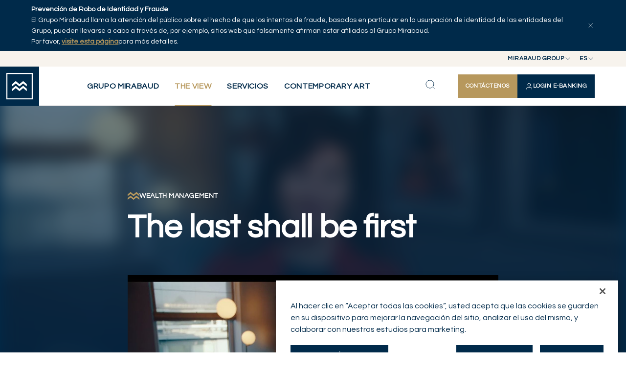

--- FILE ---
content_type: text/html; charset=utf-8
request_url: https://www.mirabaud.com/es/the-view/detalle-de-la-noticia/article/the-last-shall-be-first
body_size: 15478
content:
<!DOCTYPE html>
<html lang="es">
<head>

<meta charset="utf-8">
<!-- 
	This website is powered by TYPO3 - inspiring people to share!
	TYPO3 is a free open source Content Management Framework initially created by Kasper Skaarhoj and licensed under GNU/GPL.
	TYPO3 is copyright 1998-2026 of Kasper Skaarhoj. Extensions are copyright of their respective owners.
	Information and contribution at https://typo3.org/
-->



<title>The last shall be first | Mirabaud Group</title>
<meta http-equiv="x-ua-compatible" content="IE=edge">
<meta name="generator" content="TYPO3 CMS">
<meta name="viewport" content="width=device-width, initial-scale=1, minimum-scale=1">
<meta name="robots" content="index,follow">
<meta property="og:title" content="The last shall be first">
<meta property="og:type" content="article">
<meta property="og:url" content="https://www.mirabaud.com/es/the-view/detalle-de-la-noticia/article/the-last-shall-be-first">
<meta property="og:image" content="https://www.mirabaud.com/fileadmin/_processed_/9/7/csm_230123_Reichlin_Thumbnail_c3fa9b9787.jpg">
<meta property="og:image:width" content="1200">
<meta property="og:image:height" content="675">
<meta property="og:site_name" content="Mirabaud Group">
<meta name="twitter:title" content="The last shall be first">
<meta name="twitter:image" content="https://www.mirabaud.com/fileadmin/_processed_/9/7/csm_230123_Reichlin_Thumbnail_c3fa9b9787.jpg">
<meta name="twitter:card" content="summary">
<meta name="apple-mobile-web-app-capable" content="no">
<meta name="google" content="notranslate">


<link rel="stylesheet" href="/typo3temp/assets/compressed/merged-fab5e1ff5692aa8444cfc71b075e9bbc-4cff9136834bfc31c063846d5925de9b.css?1769428218" media="all" nonce="k5-xH-OovsP3I4_psqOS2sAcyVGObfHvfQ2QzRLFzWytZmfd-exVjw">


<script nonce="k5-xH-OovsP3I4_psqOS2sAcyVGObfHvfQ2QzRLFzWytZmfd-exVjw">
/*<![CDATA[*/
var TYPO3 = Object.assign(TYPO3 || {}, Object.fromEntries(Object.entries({"lang":{"gdpr.enableCookies.video":"Please <a href=\"javascript:typeof openAxeptioCookies === 'function' ? openAxeptioCookies() : window.OneTrust.ToggleInfoDisplay();\"> enable cookies<\/a> to watch this video.","gdpr.enableCookies.maps":"Please <a href=\"javascript:typeof openAxeptioCookies === 'function' ? openAxeptioCookies() : window.OneTrust.ToggleInfoDisplay();\"> enable cookies<\/a> to display this map.","gdpr.enableCookies.general":"Please <a href=\"javascript:typeof openAxeptioCookies === 'function' ? openAxeptioCookies() : window.OneTrust.ToggleInfoDisplay();\"> enable cookies<\/a> to display this item."}}).filter((entry) => !['__proto__', 'prototype', 'constructor'].includes(entry[0]))));
/*]]>*/
</script>



<script type="application/ld+json">
    {
        "@context": "https://schema.org",
        "@type": "NewsArticle",
        "headline": "The last shall be first",
        "image": [
            "https://www.mirabaud.com/fileadmin/_processed_/9/7/csm_230123_Reichlin_Thumbnail_7ae63d98dd.jpg"
        ],
        
        "video": {
            "@context": "https://schema.org",
            "@type": "VideoObject",
            "name": "The last shall be first",
            "description": "",
            "thumbnailUrl": "https://www.mirabaud.com/fileadmin/_processed_/9/7/csm_230123_Reichlin_Thumbnail_7ae63d98dd.jpg",
            "uploadDate": "2023-01-23T16:03:00+01:00",
            "contentUrl": "https://www.youtube-nocookie.com/embed/4qpEKjmkYqY?rel=0"
        },
        
        "datePublished": "2023-01-23T16:03:00+01:00",
        "author": [{
            "@type": "Person",
            "name": "Catherine REICHLIN",
            "url": "https://www.mirabaud.com/es/the-view/autores/detalle-de-los-autores/reichlin-catherine"
        }]
    }
    </script>











    
        
        
        
    


    

<!-- Google tag (gtag.js) --><script>
    window.dataLayer = window.dataLayer || [];
    window.dataLayer.push( {
        'env_brand': 'Mirabaud Group',
        'env_section': 'The View',
        'env_subsection': 'News detail',
        'env_work': 'Production',
        'env_language': 'es',
        'page_name': 'The last shall be first',
        'article_topic': 'Gestión Patrimonial',
        'author_name': 'Catherine Reichlin'
    });
</script><!-- End Google tag (gtag.js) -->



<!-- Google Tag Manager -->
<script>(function(w,d,s,l,i){w[l]=w[l]||[];w[l].push({'gtm.start':
        new Date().getTime(),event:'gtm.js'});var f=d.getElementsByTagName(s)[0],
    j=d.createElement(s),dl=l!='dataLayer'?'&l='+l:'';j.async=true;j.src=
    'https://www.googletagmanager.com/gtm.js?id='+i+dl;f.parentNode.insertBefore(j,f);
})(window,document,'script','dataLayer','GTM-KJJXHRB');</script>
<!-- End Google Tag Manager -->



<link rel="shortcut icon" href="/_assets/cf208b98eb5a65e24fceccbd868c048b/Favicons/favicon.ico" type="image/x-icon" ><link rel="icon" href="/_assets/cf208b98eb5a65e24fceccbd868c048b/Favicons/favicon-32x32.png" sizes="32x32" type="image/png" ><link rel="icon" href="/_assets/cf208b98eb5a65e24fceccbd868c048b/Favicons/favicon-16x16.png" sizes="16x16" type="image/png" ><link rel="mask-icon" href="/_assets/cf208b98eb5a65e24fceccbd868c048b/Favicons/safari-pinned-tab.svg" color="#6be6b0" ><link rel="apple-touch-icon" href="/_assets/cf208b98eb5a65e24fceccbd868c048b/Favicons/apple-touch-icon.png" sizes="180x180" ><link rel="icon" href="/_assets/cf208b98eb5a65e24fceccbd868c048b/Favicons/android-chrome-192x192.png" sizes="192x192" type="image/png" ><link rel="icon" href="/_assets/cf208b98eb5a65e24fceccbd868c048b/Favicons/android-chrome-512x512.png" sizes="512x512" type="image/png" ><link rel="icon" href="/_assets/cf208b98eb5a65e24fceccbd868c048b/Favicons/favicon-16x16.png" sizes="16x16" type="image/png" ><link rel="icon" href="/_assets/cf208b98eb5a65e24fceccbd868c048b/Favicons/favicon-32x32.png" sizes="32x32" type="image/png" ><link rel="manifest" href="?type=1552338877" ><meta name="msapplication-TileColor" content="#ffffff"><meta name="theme-color" content="#ffffff"><meta name="msapplication-config" content="?type=1552339777"><meta name="apple-mobile-web-app-title" content="Mirabaud Group"><meta name="application-name" content="Mirabaud Group">

<link rel="canonical" href="https://www.mirabaud.com/es/the-view/detalle-de-la-noticia/article/the-last-shall-be-first"/>

<link rel="alternate" hreflang="en-us" href="https://www.mirabaud.com/en/the-view/news-detail/article/the-last-shall-be-first"/>
<link rel="alternate" hreflang="x-default" href="https://www.mirabaud.com/en/the-view/news-detail/article/the-last-shall-be-first"/>
<!-- This site is optimized with the Yoast SEO for TYPO3 plugin - https://yoast.com/typo3-extensions-seo/ -->
<script type="application/ld+json">[{"@context":"https:\/\/www.schema.org","@type":"BreadcrumbList","itemListElement":[{"@type":"ListItem","position":1,"item":{"@id":"https:\/\/www.mirabaud.com\/es\/","name":"Grupo Mirabaud"}},{"@type":"ListItem","position":2,"item":{"@id":"https:\/\/www.mirabaud.com\/es\/the-view","name":"The View"}},{"@type":"ListItem","position":3,"item":{"@id":"https:\/\/www.mirabaud.com\/es\/the-view\/detalle-de-la-noticia","name":"Detalle de la noticia"}}]}]</script>
</head>
<body id="p11" class="page-11 pagelevel-2 language-3 backendlayout-topmenupage layout-default site-main">


<!-- Google Tag Manager (noscript) -->
<noscript><iframe src="https://www.googletagmanager.com/ns.html?id=GTM-KJJXHRB"
                  height="0" width="0" style="display:none;visibility:hidden"></iframe></noscript>
<!-- End Google Tag Manager (noscript) -->




<style>
    #page-content {
        background-position: center 30vh;
        background-repeat: no-repeat;
        background-image: url([data-uri]);
        background-size: 3.5rem;
    }
    .backendlayout-homepage #page-content,
    .backendlayout-masterpage #page-content{
        background-position: center 50vh;
    }
    </style><div id="top"></div><div class="body-bg "><div id="cookieconsent"><span data-cookieconsent-setting="cookie.expiryDays" data-cookieconsent-value="365"></span><span data-cookieconsent-setting="content.header" data-cookieconsent-value="Cookies used on the website!"></span><span data-cookieconsent-setting="content.message" data-cookieconsent-value="This website uses cookies to ensure you get the best experience on our website."></span><span data-cookieconsent-setting="content.dismiss" data-cookieconsent-value="Got it!"></span><span data-cookieconsent-setting="content.allow" data-cookieconsent-value="Allow cookies"></span><span data-cookieconsent-setting="content.deny" data-cookieconsent-value="Decline"></span><span data-cookieconsent-setting="content.link" data-cookieconsent-value="Learn more"></span><span data-cookieconsent-setting="content.href" data-cookieconsent-value=""></span><span data-cookieconsent-setting="layout" data-cookieconsent-value="basic"></span><span data-cookieconsent-setting="type" data-cookieconsent-value="info"></span><span data-cookieconsent-setting="position" data-cookieconsent-value="bottom"></span><span data-cookieconsent-setting="revokable" data-cookieconsent-value="0"></span><span data-cookieconsent-setting="static" data-cookieconsent-value="0"></span><span data-cookieconsent-setting="location" data-cookieconsent-value="0"></span><span data-cookieconsent-setting="law.countryCode" data-cookieconsent-value=""></span><span data-cookieconsent-setting="law.regionalLaw" data-cookieconsent-value="1"></span></div><a class="visually-hidden-focusable" href="#page-content"><span>Skip to main content</span></a><div id="menu" class="d-print-none"><div id="menu-bar-fraud" data-cookie="fraud_banner_1"><div class="container"><p><strong>Prevención de Robo de Identidad y Fraude</strong><br> El Grupo Mirabaud llama la atención del público sobre el hecho de que los intentos de fraude, basados en particular en la usurpación de identidad de las entidades del Grupo, pueden llevarse a cabo a través de, por ejemplo, sitios web que falsamente afirman estar afiliados al Grupo Mirabaud.<br> Por favor, <strong><a href="https://www.mirabaud.com/en/mirabaud-group/legal/illicit-use-of-mirabaud-group-company-names" target="_blank">visite esta página</a></strong>para más detalles.</p><button type="button" id="menu-bar-fraud-close" aria-controls="menu-bar-fraud" aria-expanded="true"><svg xmlns="http://www.w3.org/2000/svg" width="16" height="16" viewBox="0 0 24 24"><path d="M18 6L6 18M6 6L18 18" stroke="#ffffff" stroke-linecap="round" stroke-linejoin="round"/></svg></button></div></div><div id="menu-bar-top"><div class="position-relative z-3"><button type="button" class="top-btn" id="nav-site-button" aria-controls="select-site" aria-expanded="false"><span>Mirabaud Group</span><svg xmlns="http://www.w3.org/2000/svg" width="16" height="16" viewBox="0 0 16 16" fill="none"><path d="M4 6L8 10L12 6" stroke="#002A4A" stroke-width="1.33333" stroke-linecap="round" stroke-linejoin="round"/></svg></button><div id="select-site" class="top-list"><ul><li><a href="/es/" class="active">Mirabaud Group</a></li><li class="active"><a href="https://www.mirabaud-am.com/en/" >Mirabaud Asset Management</a></li><li><a href="https://www.mirabaud.com.br/en/" >
                        Mirabaud Investments
                    </a></li></ul></div></div><div class="position-relative z-2"><button type="button" class="top-btn" id="nav-language-button" aria-controls="select-language" aria-expanded="false" data-title="Idioma"><span>es</span><svg xmlns="http://www.w3.org/2000/svg" width="16" height="16" viewBox="0 0 16 16" fill="none"><path d="M4 6L8 10L12 6" stroke="#002A4A" stroke-width="1.33333" stroke-linecap="round" stroke-linejoin="round"/></svg></button><div id="select-language" class="top-list"><ul><li class=""><a href="/en/the-view/news-detail/article/the-last-shall-be-first" hreflang="en-us" title="English" >en</a></li><li class=""><a href="/fr/the-view/detail-dune-actualite/article/the-last-shall-be-first" hreflang="fr-FR" title="Français" >fr</a></li><li class=""><a href="/de/the-view/nachrichten-detail/article/the-last-shall-be-first" hreflang="de-DE" title="Deutsch" >de</a></li><li class="active"><a href="/es/the-view/detalle-de-la-noticia/article/the-last-shall-be-first" hreflang="es-ES" title="Español" class="active">es</a></li></ul></div></div></div><div id="menu-bar"><a id="menu-logo" title="Back to homepage" href="/es/"><svg class="insight-logo" width="64" height="64" viewBox="0 0 64 64" fill="none"
            xmlns="http://www.w3.org/2000/svg" style="width: 54px; height: 54px;"><g clip-path="url(#clip0_3111_16666)"><path
                    d="M61.4262 2.56813V61.4262H2.56813V2.56813H61.4262ZM64 0H0V64H64V0Z"
                    fill="#fff"></path><path
                    d="m 49.5677,27.0832 v 5.6893 l -8.9066,-7.3939 -8.9179,7.3939 -8.9066,-7.3939 -8.9123,7.3939 v -5.6893 l 8.9123,-7.394 8.9066,7.394 8.9179,-7.394 z"
                    fill="#fff"></path><path
                    d="m 49.5677,38.4618 v 5.6838 l -8.9066,-7.3883 -8.9179,7.3883 -8.9066,-7.3883 -8.9123,7.3883 v -5.6838 l 8.9123,-7.3939 8.9066,7.3939 8.9179,-7.3939 z"
                    fill="#fff"></path></g><defs><clipPath id="clip0_3111_16666"><rect width="64" height="64" fill="white"></rect></clipPath></defs></svg></a><button type="button" id="menu-back"><svg xmlns="http://www.w3.org/2000/svg" width="25" height="24" viewBox="0 0 25 24" fill="none"><path d="M15.5 18L9.5 12L15.5 6" stroke="#002A4A" stroke-linecap="round" stroke-linejoin="round"/></svg></button><nav id="menu-bar-nav"><div class="nav-list-bg"></div><button type="button" class="nav-list-close" id="nav-list-close"><svg xmlns="http://www.w3.org/2000/svg" width="24" height="24" viewBox="0 0 24 24" fill="none"><path d="M18 6L6 18M6 6L18 18" stroke="#002A4A" stroke-linecap="round" stroke-linejoin="round"></path></svg></button><div class="nav-ctas -mobile"><a href="/es/grupo-mirabaud/contacto/contactenos" class="ds-btn -primary -md nav-contact-button" title="Contáctenos"><span>Contáctenos</span></a><a data-bs-toggle="offcanvas" href="#private-access-menu" role="button" aria-controls="private-access-menu" class="ds-btn -primary -invert -md nav-login-button" title="Login E-Banking"><svg xmlns="http://www.w3.org/2000/svg" width="16" height="16" viewBox="0 0 16 16" fill="none"><path d="M13.3337 14C13.3337 13.0696 13.3337 12.6044 13.2188 12.2259C12.9603 11.3736 12.2934 10.7067 11.4411 10.4482C11.0626 10.3333 10.5974 10.3333 9.66699 10.3333H6.33366C5.40328 10.3333 4.93809 10.3333 4.55956 10.4482C3.7073 10.7067 3.04035 11.3736 2.78182 12.2259C2.66699 12.6044 2.66699 13.0696 2.66699 14M11.0003 5C11.0003 6.65685 9.65718 8 8.00033 8C6.34347 8 5.00033 6.65685 5.00033 5C5.00033 3.34315 6.34347 2 8.00033 2C9.65718 2 11.0003 3.34315 11.0003 5Z" stroke="white" stroke-linecap="round" stroke-linejoin="round"/></svg><span>Login E-Banking</span></a></div><ul id="nav-list" class="nav-list"><li ><button type="button" class="nav-list-link" aria-controls="nav-secondary-218" aria-expanded="false"><span>Grupo Mirabaud</span><svg xmlns="http://www.w3.org/2000/svg" width="24" height="24" viewBox="0 0 24 24" fill="none"><path d="M9 18L15 12L9 6" stroke-width="2" stroke-linecap="round" stroke-linejoin="round"/></svg></button><div id="nav-secondary-218" class="nav-wrapper container-fluid"><div class="nav-desc"><svg xmlns="http://www.w3.org/2000/svg" width="41" height="28" viewBox="0 0 41 28" fill="none"><path d="M40.6 8.46527V14.979L30.4548 6.51373L20.2968 14.979L10.1516 6.51373L0 14.979V8.46527L10.1516 0L20.2968 8.46527L30.4548 0L40.6 8.46527Z" fill="#B7985D"/><path d="M40.6 21.4926V27.9999L30.4548 19.5411L20.2968 27.9999L10.1516 19.5411L0 27.9999V21.4926L10.1516 13.0273L20.2968 21.4926L30.4548 13.0273L40.6 21.4926Z" fill="#B7985D"/></svg><strong class="h-md-caps">Grupo Mirabaud</strong></div><div class="nav-sub-lists"><ul><li ><button type="button" class="nav-sub-link" aria-controls="nav-third-219" aria-expanded="false" ><span>Grupo Mirabaud</span><svg xmlns="http://www.w3.org/2000/svg" width="24" height="24" viewBox="0 0 24 24" fill="none"><path d="M9 18L15 12L9 6" stroke-width="2" stroke-linecap="round" stroke-linejoin="round"/></svg></button><ul id="nav-third-219" class="nav-sub-list"><li ><a href="/es/grupo-mirabaud/grupo-mirabaud/quienes-somos" class="nav-sub-link" title="Quiénes somos"><span>Quiénes somos</span></a></li><li ><a href="/es/grupo-mirabaud/grupo-mirabaud/gobernanza" class="nav-sub-link" title="Gobernanza"><span>Gobernanza</span></a></li><li ><a href="/es/grupo-mirabaud/grupo-mirabaud/historia" class="nav-sub-link" title="Historia"><span>Historia</span></a></li><li ><a href="/es/grupo-mirabaud/grupo-mirabaud/nuestra-red-de-oficinas" class="nav-sub-link" title="Nuestra red de oficinas"><span>Nuestra red de oficinas</span></a></li><li ><a href="/es/grupo-mirabaud/grupo-mirabaud/colaboraciones" class="nav-sub-link" title="Colaboraciones"><span>Colaboraciones</span></a></li></ul></li><li ><button type="button" class="nav-sub-link" aria-controls="nav-third-220" aria-expanded="false" ><span>Noticias de la empresa</span><svg xmlns="http://www.w3.org/2000/svg" width="24" height="24" viewBox="0 0 24 24" fill="none"><path d="M9 18L15 12L9 6" stroke-width="2" stroke-linecap="round" stroke-linejoin="round"/></svg></button><ul id="nav-third-220" class="nav-sub-list"><li ><a href="/es/noticias-de-la-empresa/notas-de-prensa" class="nav-sub-link" title="Notas de prensa"><span>Notas de prensa</span></a></li><li ><a href="/es/noticias-de-la-empresa/publicaciones" class="nav-sub-link" title="Publicaciones"><span>Publicaciones</span></a></li><li ><a href="/es/noticias-de-la-empresa/otras-noticias" class="nav-sub-link" title="Otras noticias"><span>Otras noticias</span></a></li></ul></li><li ><a href="/es/grupo-mirabaud/responsabilidad-social-empresarial-resumen" class="nav-sub-link" title="Responsabilidad social empresarial resumen"><span>Responsabilidad social empresarial resumen</span></a></li><li ><button type="button" class="nav-sub-link" aria-controls="nav-third-222" aria-expanded="false" ><span>Contacto</span><svg xmlns="http://www.w3.org/2000/svg" width="24" height="24" viewBox="0 0 24 24" fill="none"><path d="M9 18L15 12L9 6" stroke-width="2" stroke-linecap="round" stroke-linejoin="round"/></svg></button><ul id="nav-third-222" class="nav-sub-list"><li ><a href="/es/grupo-mirabaud/contacto/contactenos" class="nav-sub-link" title="Contáctenos"><span>Contáctenos</span></a></li><li ><a href="/es/grupo-mirabaud/contacto/relaciones-con-la-prensa" class="nav-sub-link" title="Relaciones con la prensa"><span>Relaciones con la prensa</span></a></li></ul></li><li ><button type="button" class="nav-sub-link" aria-controls="nav-third-223" aria-expanded="false" ><span>Carrera profesional</span><svg xmlns="http://www.w3.org/2000/svg" width="24" height="24" viewBox="0 0 24 24" fill="none"><path d="M9 18L15 12L9 6" stroke-width="2" stroke-linecap="round" stroke-linejoin="round"/></svg></button><ul id="nav-third-223" class="nav-sub-list"><li ><a href="/es/carrera-profesional/carrera-profesional" class="nav-sub-link" title="Carrera profesional"><span>Carrera profesional</span></a></li><li ><a href="/es/carrera-profesional/ofertas-de-empleo" class="nav-sub-link" title="Ofertas de empleo"><span>Ofertas de empleo</span></a></li></ul></li><li ><button type="button" class="nav-sub-link" aria-controls="nav-third-221" aria-expanded="false" ><span>Aviso legal</span><svg xmlns="http://www.w3.org/2000/svg" width="24" height="24" viewBox="0 0 24 24" fill="none"><path d="M9 18L15 12L9 6" stroke-width="2" stroke-linecap="round" stroke-linejoin="round"/></svg></button><ul id="nav-third-221" class="nav-sub-list"><li ><a href="/es/grupo-mirabaud/aviso-legal/aviso-legal" class="nav-sub-link" title="Aviso legal"><span>Aviso legal</span></a></li><li ><a href="/es/grupo-mirabaud/aviso-legal/aviso-de-proteccion-de-datos" class="nav-sub-link" title="Aviso de protección de datos"><span>Aviso de protección de datos</span></a></li><li ><a href="/es/grupo-mirabaud/aviso-legal/politica-sobre-cookies" class="nav-sub-link" title="Política sobre Cookies"><span>Política sobre Cookies</span></a></li><li ><a href="/es/grupo-mirabaud/aviso-legal/impugnacion-de-una-transaccion-realizada-con-una-tarjeta-de-debito-mastercard" class="nav-sub-link" title="Impugnación de una transacción realizada con una tarjeta de débito Mastercard"><span>Impugnación de una transacción realizada con una tarjeta de débito Mastercard</span></a></li></ul></li></ul></div></div></li><li class="-current"><button type="button" class="nav-list-link" aria-controls="nav-secondary-8" aria-expanded="false"><span>The View</span><svg xmlns="http://www.w3.org/2000/svg" width="24" height="24" viewBox="0 0 24 24" fill="none"><path d="M9 18L15 12L9 6" stroke-width="2" stroke-linecap="round" stroke-linejoin="round"/></svg></button><div id="nav-secondary-8" class="nav-wrapper container-fluid"><div class="nav-desc"><svg xmlns="http://www.w3.org/2000/svg" width="41" height="28" viewBox="0 0 41 28" fill="none"><path d="M40.6 8.46527V14.979L30.4548 6.51373L20.2968 14.979L10.1516 6.51373L0 14.979V8.46527L10.1516 0L20.2968 8.46527L30.4548 0L40.6 8.46527Z" fill="#B7985D"/><path d="M40.6 21.4926V27.9999L30.4548 19.5411L20.2968 27.9999L10.1516 19.5411L0 27.9999V21.4926L10.1516 13.0273L20.2968 21.4926L30.4548 13.0273L40.6 21.4926Z" fill="#B7985D"/></svg><strong class="h-md-caps">The View</strong><p>Creemos que el destino es la suma de todas nuestras acciones. Y nuestro espacio de acción es el presente, mientras que vemos el pasado y el futuro como espacios para pensar y reflexionar.</p></div><div class="nav-sub-lists"><ul><li ><a href="/es/the-view/explorar-articulos" class="nav-sub-link" title="Explorar artículos"><span>Explorar artículos</span></a></li><li ><a href="/es/the-view/serie" class="nav-sub-link" title="Serie"><span>Serie</span></a></li><li ><a href="/es/the-view/autores" class="nav-sub-link" title="Autores"><span>Autores</span></a></li></ul></div></div></li><li ><button type="button" class="nav-list-link" aria-controls="nav-secondary-193" aria-expanded="false"><span>Servicios</span><svg xmlns="http://www.w3.org/2000/svg" width="24" height="24" viewBox="0 0 24 24" fill="none"><path d="M9 18L15 12L9 6" stroke-width="2" stroke-linecap="round" stroke-linejoin="round"/></svg></button><div id="nav-secondary-193" class="nav-wrapper container-fluid"><div class="nav-desc"><svg xmlns="http://www.w3.org/2000/svg" width="41" height="28" viewBox="0 0 41 28" fill="none"><path d="M40.6 8.46527V14.979L30.4548 6.51373L20.2968 14.979L10.1516 6.51373L0 14.979V8.46527L10.1516 0L20.2968 8.46527L30.4548 0L40.6 8.46527Z" fill="#B7985D"/><path d="M40.6 21.4926V27.9999L30.4548 19.5411L20.2968 27.9999L10.1516 19.5411L0 27.9999V21.4926L10.1516 13.0273L20.2968 21.4926L30.4548 13.0273L40.6 21.4926Z" fill="#B7985D"/></svg><strong class="h-md-caps">Servicios</strong><p>Mirabaud ofrece a los inversores privados e institucionales, así como a los intermediarios financieros, una gama de soluciones de inversión específicas y especializadas.</p><p>&nbsp;</p></div><div class="nav-sub-lists"><ul><li ><button type="button" class="nav-sub-link" aria-controls="nav-third-196" aria-expanded="false" ><span>Gestión Patrimonial</span><svg xmlns="http://www.w3.org/2000/svg" width="24" height="24" viewBox="0 0 24 24" fill="none"><path d="M9 18L15 12L9 6" stroke-width="2" stroke-linecap="round" stroke-linejoin="round"/></svg></button><ul id="nav-third-196" class="nav-sub-list"><li ><a href="/es/servicios/gestion-patrimonial/gestion-patrimonial-resumen" class="nav-sub-link" title="Gestión Patrimonial Resumen"><span>Gestión Patrimonial Resumen</span></a></li><li ><a href="/es/servicios/gestion-patrimonial/gestion-discrecional" class="nav-sub-link" title="Gestión discrecional"><span>Gestión discrecional</span></a></li><li ><a href="/es/servicios/gestion-patrimonial/asesoramiento-de-inversion" class="nav-sub-link" title="Asesoramiento de inversión"><span>Asesoramiento de inversión</span></a></li><li ><a href="/es/servicios/gestion-patrimonial/planificacion-patrimonial" class="nav-sub-link" title="Planificación patrimonial"><span>Planificación patrimonial</span></a></li><li ><a href="/es/servicios/gestion-patrimonial/activos-privados" class="nav-sub-link" title="Activos Privados"><span>Activos Privados</span></a></li><li ><a href="/es/servicios/gestion-patrimonial/inversion-sostenible-y-responsable" class="nav-sub-link" title="Inversión Sostenible y Responsable"><span>Inversión Sostenible y Responsable</span></a></li><li ><a href="/es/servicios/gestion-patrimonial/asesoramiento-financiero" class="nav-sub-link" title="Asesoramiento financiero"><span>Asesoramiento financiero</span></a></li></ul></li><li ><a href="/es/servicios/gestion-de-activos" class="nav-sub-link" title="Gestión de activos"><span>Gestión de activos</span></a></li></ul></div></div></li><li ><button type="button" class="nav-list-link" aria-controls="nav-secondary-2205" aria-expanded="false"><span>Contemporary Art</span><svg xmlns="http://www.w3.org/2000/svg" width="24" height="24" viewBox="0 0 24 24" fill="none"><path d="M9 18L15 12L9 6" stroke-width="2" stroke-linecap="round" stroke-linejoin="round"/></svg></button><div id="nav-secondary-2205" class="nav-wrapper container-fluid"><div class="nav-desc"><svg xmlns="http://www.w3.org/2000/svg" width="41" height="28" viewBox="0 0 41 28" fill="none"><path d="M40.6 8.46527V14.979L30.4548 6.51373L20.2968 14.979L10.1516 6.51373L0 14.979V8.46527L10.1516 0L20.2968 8.46527L30.4548 0L40.6 8.46527Z" fill="#B7985D"/><path d="M40.6 21.4926V27.9999L30.4548 19.5411L20.2968 27.9999L10.1516 19.5411L0 27.9999V21.4926L10.1516 13.0273L20.2968 21.4926L30.4548 13.0273L40.6 21.4926Z" fill="#B7985D"/></svg><strong class="h-md-caps">Contemporary Art</strong></div><div class="nav-sub-lists"><ul><li ><a href="/es/contemporary-art/contemporary-art-collection-by-mirabaud" class="nav-sub-link" title="Contemporary Art collection by Mirabaud"><span>Contemporary Art collection by Mirabaud</span></a></li><li ><a href="/es/contemporary-art/art-as-legacy-entre-bastidores-con-los-artistas" class="nav-sub-link" title="Art as Legacy: entre bastidores con los artistas"><span>Art as Legacy: entre bastidores con los artistas</span></a></li><li ><a href="/es/contemporary-art/artists" class="nav-sub-link" title="Artists"><span>Artists</span></a></li><li ><a href="/es/contemporary-art/arte-contemporaneo" class="nav-sub-link" title="Arte contemporáneo"><span>Arte contemporáneo</span></a></li></ul></div></div></li></ul><ul class="nav-socials"><li title="Instagram link"><a href="https://www.instagram.com/mirabaudgroup/" rel="noopener" target="_blank" title="Instagram"><svg xmlns="http://www.w3.org/2000/svg" width="20" height="20" viewBox="0 0 20 20" fill="none"><path d="M2.55142 6.03704C2.59039 5.18537 2.72374 4.6361 2.90408 4.16985L2.90651 4.16341C3.08522 3.68896 3.36517 3.25916 3.72689 2.90391L3.73197 2.89893L3.73695 2.89385C4.09249 2.53167 4.52245 2.25199 4.99648 2.07375L5.00466 2.07063C5.46984 1.88972 6.01804 1.75687 6.87042 1.7179M2.55142 6.03704C2.51044 6.947 2.5 7.22907 2.5 9.58839C2.5 11.9483 2.50987 12.2297 2.55139 13.1399M2.55142 6.03704L2.55141 6.26657M2.90725 15.0138C3.08549 15.4878 3.36517 15.9178 3.72735 16.2733L3.73242 16.2783L3.73739 16.2834C4.09266 16.6451 4.52247 16.925 4.99693 17.1038L5.00401 17.1064C5.46962 17.287 6.01809 17.4199 6.87042 17.4589M2.90725 15.0138L2.90412 15.0056C2.72322 14.5404 2.59036 13.9922 2.55139 13.1399M2.90725 15.0138L2.89656 14.9575M2.55139 13.1399L2.56535 13.2134M2.55139 13.1399L2.55139 12.9097M2.89656 14.9575L2.56535 13.2134M2.89656 14.9575C2.7559 14.5859 2.61104 14.0674 2.56535 13.2134M2.89656 14.9575C2.9015 14.9706 2.90643 14.9834 2.91135 14.9961C3.08975 15.477 3.3724 15.9125 3.73901 16.2712C4.0976 16.6377 4.53289 16.9204 5.01366 17.0987C5.39948 17.249 5.94313 17.4061 6.87028 17.4486C7.80594 17.4911 8.09501 17.4998 10.4219 17.4998C12.7488 17.4998 13.0381 17.4911 13.9737 17.4486C14.902 17.406 15.445 17.2481 15.8295 17.099C16.3106 16.9207 16.7461 16.6379 17.1048 16.2712C17.4713 15.9126 17.7539 15.4773 17.9322 14.9966C18.0825 14.6108 18.2396 14.0671 18.2821 13.14C18.3246 12.2043 18.3333 11.9147 18.3333 9.58839C18.3333 7.2621 18.3246 6.9722 18.2821 6.03654C18.2393 5.10339 18.0799 4.55957 17.9301 4.17477C17.7343 3.66919 17.4859 3.28681 17.1042 2.90506C16.7232 2.52483 16.3418 2.27633 15.8359 2.08029C15.4497 1.92931 14.9055 1.77093 13.9737 1.72822C13.8927 1.72454 13.8165 1.7211 13.7434 1.71791M2.56535 13.2134C2.56406 13.1892 2.56285 13.1649 2.56172 13.1402C2.55803 13.0591 2.55459 12.9829 2.55139 12.9097M6.87042 1.7179C7.78059 1.67637 8.06256 1.6665 10.4219 1.6665C12.7812 1.6665 13.063 1.67693 13.973 1.71791M6.87042 1.7179L7.10054 1.7179M13.973 1.71791L13.7434 1.71791M13.973 1.71791C14.8248 1.75687 15.3741 1.8902 15.8404 2.07056L15.8469 2.07301C16.3213 2.25172 16.7511 2.53168 17.1064 2.89339L17.1113 2.89842L17.1163 2.90335C17.4781 3.25863 17.758 3.68855 17.9366 4.16313L17.9396 4.17116C18.1206 4.63634 18.2534 5.18455 18.2924 6.03692M7.10054 1.7179L13.7434 1.71791M7.10054 1.7179C7.87126 1.6842 8.29724 1.67694 10.4219 1.67694C12.5467 1.67694 12.9726 1.6842 13.7434 1.71791M7.10054 1.7179C7.02739 1.7211 6.95114 1.72453 6.87004 1.72822C5.94172 1.77077 5.39872 1.9287 5.01426 2.07782C4.53142 2.25681 4.09443 2.54097 3.73496 2.90972C3.35677 3.28947 3.10923 3.67002 2.91381 4.17433C2.76282 4.56051 2.60441 5.10495 2.56171 6.03679C2.55803 6.11763 2.5546 6.19365 2.55141 6.26657M18.2924 13.1399C18.2534 13.9922 18.1206 14.5407 17.94 15.0063L17.9373 15.0134C17.7586 15.4878 17.4786 15.9176 17.1169 16.2729L17.1118 16.2779L17.1068 16.2829C16.7513 16.6451 16.3213 16.9248 15.8473 17.103L15.8391 17.1062C15.3739 17.2871 14.8257 17.4199 13.9734 17.4589M2.55139 12.9097C2.51769 12.139 2.51044 11.713 2.51044 9.58839C2.51044 7.46309 2.51769 7.0377 2.55141 6.26657M2.55139 12.9097L2.55141 6.26657M9.01293 12.9899C9.45963 13.175 9.93839 13.2702 10.4219 13.2702C11.3984 13.2702 12.3348 12.8823 13.0253 12.1918C13.7158 11.5013 14.1037 10.5649 14.1037 9.58839C14.1037 8.61192 13.7158 7.67544 13.0253 6.98496C12.3348 6.29449 11.3984 5.90659 10.4219 5.90659C9.93839 5.90659 9.45962 6.00182 9.01293 6.18685C8.56623 6.37188 8.16035 6.64308 7.81847 6.98496C7.47658 7.32685 7.20538 7.73273 7.02035 8.17943C6.83532 8.62612 6.74009 9.10489 6.74009 9.58839C6.74009 10.0719 6.83532 10.5507 7.02035 10.9974C7.20538 11.4441 7.47658 11.8499 7.81847 12.1918C8.16035 12.5337 8.56623 12.8049 9.01293 12.9899ZM7.81026 6.97676C8.50291 6.28411 9.44234 5.89499 10.4219 5.89499C11.4014 5.89499 12.3409 6.28411 13.0335 6.97676C13.7262 7.66941 14.1153 8.60884 14.1153 9.58839C14.1153 10.5679 13.7262 11.5074 13.0335 12.2C12.3409 12.8927 11.4014 13.2818 10.4219 13.2818C9.44234 13.2818 8.50291 12.8927 7.81026 12.2C7.11762 11.5074 6.72849 10.5679 6.72849 9.58839C6.72849 8.60884 7.11762 7.66941 7.81026 6.97676ZM16.195 5.03508C16.195 5.31545 16.0836 5.58433 15.8854 5.78258C15.6872 5.98083 15.4183 6.0922 15.1379 6.0922C14.8575 6.0922 14.5887 5.98083 14.3904 5.78258C14.1922 5.58433 14.0808 5.31545 14.0808 5.03508C14.0808 4.75472 14.1922 4.48583 14.3904 4.28758C14.5887 4.08934 14.8575 3.97796 15.1379 3.97796C15.4183 3.97796 15.6872 4.08934 15.8854 4.28758C16.0836 4.48583 16.195 4.75472 16.195 5.03508Z" stroke="#002A4A" stroke-linejoin="round"/></svg></a></li><li title="Youtube link"><a href="https://www.youtube.com/channel/UCXpIOLenvoRyd11FT47d00g" rel="noopener" target="_blank" title="Youtube"><svg xmlns="http://www.w3.org/2000/svg" width="20" height="20" viewBox="0 0 20 20" fill="none"><path fill-rule="evenodd" clip-rule="evenodd" d="M17.1621 3.71682C17.9514 3.92811 18.5717 4.54838 18.783 5.33767C19.1648 6.76684 19.1663 9.75046 19.1663 9.75046C19.1663 9.75046 19.1663 12.7341 18.783 14.1633C18.5717 14.9526 17.9514 15.5728 17.1621 15.7841C15.733 16.1674 9.99964 16.1674 9.99964 16.1674C9.99964 16.1674 4.26635 16.1674 2.83717 15.7841C2.04789 15.5728 1.42762 14.9526 1.21634 14.1633C0.833008 12.7341 0.833008 9.75046 0.833008 9.75046C0.833008 9.75046 0.833008 6.76684 1.21634 5.33767C1.42762 4.54838 2.04789 3.92811 2.83717 3.71682C4.26635 3.3335 9.99964 3.3335 9.99964 3.3335C9.99964 3.3335 15.733 3.3335 17.1621 3.71682ZM12.9275 9.75072L8.16458 12.5004V7.001L12.9275 9.75072Z" fill="#002A4A"/></svg></a></li><li title="Instagram link"><a href="https://www.linkedin.com/company/mirabaud-group/" rel="noopener" target="_blank" title="LinkedIn"><svg xmlns="http://www.w3.org/2000/svg" width="17" height="16" viewBox="0 0 17 16" fill="none"><path d="M4.04098 5.5082H0.762295V16H4.04098V5.5082ZM4.33607 1.90164C4.33779 1.65363 4.29066 1.40771 4.19734 1.17793C4.10403 0.948139 3.96637 0.738981 3.79222 0.562397C3.61807 0.385812 3.41084 0.245258 3.18237 0.148762C2.9539 0.0522659 2.70866 0.00171629 2.46066 0H2.40164C1.89729 1.06283e-08 1.4136 0.200351 1.05698 0.556977C0.700351 0.913604 0.5 1.39729 0.5 1.90164C0.5 2.40599 0.700351 2.88967 1.05698 3.2463C1.4136 3.60293 1.89729 3.80328 2.40164 3.80328C2.64966 3.80938 2.89646 3.76655 3.12792 3.67724C3.35939 3.58793 3.57099 3.45389 3.75063 3.28277C3.93027 3.11165 4.07444 2.90681 4.17489 2.67996C4.27534 2.45311 4.33011 2.20868 4.33607 1.96066V1.90164ZM16.5 9.62623C16.5 6.47213 14.4934 5.2459 12.5 5.2459C11.8473 5.21322 11.1975 5.35224 10.6153 5.64909C10.0331 5.94594 9.53886 6.39025 9.18197 6.93771H9.09017V5.5082H6.0082V16H9.28689V10.4197C9.23949 9.84815 9.41952 9.28101 9.78786 8.84146C10.1562 8.40191 10.6831 8.12544 11.2541 8.07213H11.3787C12.4213 8.07213 13.1951 8.72787 13.1951 10.3803V16H16.4738L16.5 9.62623Z" fill="#002A4A"/></svg></a></li></ul></nav><div class="search-wrapper"><form id="nav-search" action="/es/busqueda" class="search"><div class="form-control"><label for="nav-search-input"><svg xmlns="http://www.w3.org/2000/svg" width="24" height="24" viewBox="0 0 24 24" fill="none"><title>Search</title><path d="M21 21L15.0001 15M17 10C17 13.866 13.866 17 10 17C6.13401 17 3 13.866 3 10C3 6.13401 6.13401 3 10 3C13.866 3 17 6.13401 17 10Z" stroke="#002A4A" stroke-linecap="round" stroke-linejoin="round"/></svg></label><input id="nav-search-input" type="search" placeholder="Search" name="tx_solr[q]" /></div></form><button type="button" class="search-btn" id="nav-search-button" aria-controls="nav-search" aria-expanded="false" title="Buscar"><svg xmlns="http://www.w3.org/2000/svg" width="24" height="24" viewBox="0 0 24 24" fill="none"><path d="M21 21L16.65 16.65M19 11C19 15.4183 15.4183 19 11 19C6.58172 19 3 15.4183 3 11C3 6.58172 6.58172 3 11 3C15.4183 3 19 6.58172 19 11Z" stroke="#002A4A" stroke-linecap="round" stroke-linejoin="round"/></svg><svg xmlns="http://www.w3.org/2000/svg" width="24" height="24" viewBox="0 0 24 24" fill="none"><path d="M18 6L6 18M6 6L18 18" stroke="#002A4A" stroke-linecap="round" stroke-linejoin="round"/></svg></button></div><div class="nav-ctas"><a href="/es/grupo-mirabaud/contacto/contactenos" class="ds-btn -primary -md nav-contact-button" title="Contáctenos"><span>Contáctenos</span></a><a data-bs-toggle="offcanvas" href="#private-access-menu" role="button" aria-controls="private-access-menu" class="ds-btn -primary -invert -md nav-login-button" title="Login E-Banking"><svg xmlns="http://www.w3.org/2000/svg" width="16" height="16" viewBox="0 0 16 16" fill="none"><path d="M13.3337 14C13.3337 13.0696 13.3337 12.6044 13.2188 12.2259C12.9603 11.3736 12.2934 10.7067 11.4411 10.4482C11.0626 10.3333 10.5974 10.3333 9.66699 10.3333H6.33366C5.40328 10.3333 4.93809 10.3333 4.55956 10.4482C3.7073 10.7067 3.04035 11.3736 2.78182 12.2259C2.66699 12.6044 2.66699 13.0696 2.66699 14M11.0003 5C11.0003 6.65685 9.65718 8 8.00033 8C6.34347 8 5.00033 6.65685 5.00033 5C5.00033 3.34315 6.34347 2 8.00033 2C9.65718 2 11.0003 3.34315 11.0003 5Z" stroke="white" stroke-linecap="round" stroke-linejoin="round"/></svg><span>Login E-Banking</span></a></div><ul id="menu-bar-mobile"><li><a href="/es/grupo-mirabaud/contacto/contactenos" id="nav-mobile-contact-button" title="Contáctenos"><svg xmlns="http://www.w3.org/2000/svg" width="24" height="24" viewBox="0 0 24 24" fill="none"><path d="M21.5 18L14.8571 12M9.14286 12L2.50003 18M2 7L10.1649 12.7154C10.8261 13.1783 11.1567 13.4097 11.5163 13.4993C11.8339 13.5785 12.1661 13.5785 12.4837 13.4993C12.8433 13.4097 13.1739 13.1783 13.8351 12.7154L22 7M6.8 20H17.2C18.8802 20 19.7202 20 20.362 19.673C20.9265 19.3854 21.3854 18.9265 21.673 18.362C22 17.7202 22 16.8802 22 15.2V8.8C22 7.11984 22 6.27976 21.673 5.63803C21.3854 5.07354 20.9265 4.6146 20.362 4.32698C19.7202 4 18.8802 4 17.2 4H6.8C5.11984 4 4.27976 4 3.63803 4.32698C3.07354 4.6146 2.6146 5.07354 2.32698 5.63803C2 6.27976 2 7.11984 2 8.8V15.2C2 16.8802 2 17.7202 2.32698 18.362C2.6146 18.9265 3.07354 19.3854 3.63803 19.673C4.27976 20 5.11984 20 6.8 20Z" stroke="#002A4A" stroke-linecap="round" stroke-linejoin="round"/></svg></a></li><li><a data-bs-toggle="offcanvas" href="#private-access-menu" role="button" aria-controls="private-access-menu" id="nav-mobile-login-button" title="Login E-Banking"><svg xmlns="http://www.w3.org/2000/svg" width="24" height="24" viewBox="0 0 24 24" fill="none"><path d="M20 21C20 19.6044 20 18.9067 19.8278 18.3389C19.44 17.0605 18.4395 16.06 17.1611 15.6722C16.5933 15.5 15.8956 15.5 14.5 15.5H9.5C8.10444 15.5 7.40665 15.5 6.83886 15.6722C5.56045 16.06 4.56004 17.0605 4.17224 18.3389C4 18.9067 4 19.6044 4 21M16.5 7.5C16.5 9.98528 14.4853 12 12 12C9.51472 12 7.5 9.98528 7.5 7.5C7.5 5.01472 9.51472 3 12 3C14.4853 3 16.5 5.01472 16.5 7.5Z" stroke="#002A4A" stroke-linecap="round" stroke-linejoin="round"/></svg></a></li><li><a href="/es/busqueda" id="nav-mobile-search-button" title="Buscar"><svg xmlns="http://www.w3.org/2000/svg" width="24" height="24" viewBox="0 0 24 24" fill="none"><path d="M21 21L16.65 16.65M19 11C19 15.4183 15.4183 19 11 19C6.58172 19 3 15.4183 3 11C3 6.58172 6.58172 3 11 3C15.4183 3 19 6.58172 19 11Z" stroke="#002A4A" stroke-linecap="round" stroke-linejoin="round"/></svg></a></li></ul><button type="button" class="burger-btn" id="menu-burger" aria-controls="menu-bar-nav" aria-expanded="false"><svg xmlns="http://www.w3.org/2000/svg" width="24" height="24" viewBox="0 0 24 24" fill="none"><path d="M3 12H15M3 6H21M3 18H21" stroke="#002A4A" stroke-linecap="round" stroke-linejoin="round"/></svg><svg xmlns="http://www.w3.org/2000/svg" width="24" height="24" viewBox="0 0 24 24" fill="none"><path d="M18 6L6 18M6 6L18 18" stroke="#002A4A" stroke-linecap="round" stroke-linejoin="round"/></svg></button></div></div><div id="page-content"><header id="page-header" class="bp-page-header the-view"><div class="container-fluid"><div class="header-content"><nav class="nav topmenu-navigation"><a class="navbar-brand" href="/es/the-view/explorar-articulos"><div class="logo d-print-block"><img loading="lazy" src="/_assets/06d224c4e56d243156eb058cee06878b/Images/Logos/TheView-scrolled.svg" width="160" height="25" alt="" /></div><div class="logo inverted d-print-none"><img loading="lazy" src="/_assets/06d224c4e56d243156eb058cee06878b/Images/Logos/TheView-nav-inverted.svg" width="160" height="49" alt="" /></div><span class="visually-hidden-focusable">Inicio</span></a><ul class="d-print-none"><li class=""><a href="/es/the-view/explorar-articulos" class=" ">Explorar artículos</a></li><li class=""><a href="/es/the-view/serie" class=" ">Serie</a></li><li class=""><a href="/es/the-view/autores" class=" ">Autores</a></li></ul><div class="burger__menu d-print-none" id="top-burger-menu"><div class="menu-item open-menu active"><span>Explorar</span><svg class="svg-icon" id="svg-open-menu" xmlns="http://www.w3.org/2000/svg" width="32" height="32" viewBox="0 0 32 32"><path fill="#0A2037" d="M13.25 25 4.75 25C4.33578644 25 4 24.6642136 4 24.25 4 23.8357864 4.33578644 23.5 4.75 23.5L13.25 23.5C13.6642136 23.5 14 23.8357864 14 24.25 14 24.6642136 13.6642136 25 13.25 25ZM27.25 16.75 4.75 16.75C4.33578644 16.75 4 16.4142136 4 16 4 15.5857864 4.33578644 15.25 4.75 15.25L27.25 15.25C27.6642136 15.25 28 15.5857864 28 16 28 16.4142136 27.6642136 16.75 27.25 16.75ZM18.25 8.5 4.75 8.5C4.33578644 8.5 4 8.16421356 4 7.75 4 7.33578644 4.33578644 7 4.75 7L18.25 7C18.6642136 7 19 7.33578644 19 7.75 19 8.16421356 18.6642136 8.5 18.25 8.5Z"/></svg></div><div class="menu-item close-menu"><span><span>Cerrar</span></span><svg class="svg-icon" id="svg-close-menu" xmlns="http://www.w3.org/2000/svg" width="32" height="32" viewBox="0 0 32 32"><g fill="none" fill-rule="evenodd"><path fill="#0A2037" fill-rule="nonzero" d="M23.274025,8.72597499 C23.575325,9.02727497 23.575325,9.51577876 23.274025,9.81707874 L17.0911038,16 L23.274025,22.1829213 C23.575325,22.4842212 23.575325,22.972725 23.274025,23.274025 C22.972725,23.575325 22.4842212,23.575325 22.1829213,23.274025 L16,17.0911038 L9.81707874,23.274025 C9.51577876,23.575325 9.02727497,23.575325 8.72597499,23.274025 C8.424675,22.972725 8.424675,22.4842212 8.72597499,22.1829213 L14.9088962,16 L8.72597499,9.81707874 C8.424675,9.51577876 8.424675,9.02727497 8.72597499,8.72597499 C9.02727497,8.424675 9.51577876,8.424675 9.81707874,8.72597499 L16,14.9088962 L22.1829213,8.72597499 C22.4842212,8.424675 22.972725,8.424675 23.274025,8.72597499 Z"/></g></svg></div></div></nav></div></div></header><main id="body-content"><section id="c759" class="frame frame-none frame-type-news_newsdetail frame-layout-default frame-size-default frame-height-default frame-background-none frame-no-backgroundimage frame frame-space-before-none frame-space-after-none "><section class="intro news-detail inverted-header has-bg-image"><div class="frame-backgroundimage-container"><div class="frame-over-background frame-over-image-background"></div><div class="frame-backgroundimage frame-backgroundimage-behaviour-cover" style="background-image: url(/fileadmin/_processed_/9/7/csm_230123_Reichlin_Thumbnail_07027dbc20.jpg)"></div></div><div class="container-fluid news-detail-intro-wrapper video"><div class="content"><div class="row"><div class="col-xl-8 offset-xl-2"><p class="over-title">
            Wealth Management
        </p><h1 class="h2 element-header" itemprop="headline">The last shall be first</h1><div class="news-intro-content-wrapper"><div class="news-intro-content"><div class="position-relative"><img loading="lazy" src="/fileadmin/_processed_/9/7/csm_230123_Reichlin_Thumbnail_07027dbc20.jpg" alt="The last shall be first" width="1300" class="news-image img-fluid"/><a class="id_embedVideo " href="#" data-src="https://www.youtube-nocookie.com/embed/4qpEKjmkYqY?rel=0" data-legend-wrapper="caption"><span class="visually-hidden-focusable">Ver vídeo</span></a></div><div class="meta-infos-wrapper"><div class="meta-infos"><div class="meta-top"><div class="author-info"><img class="author-img " loading="lazy" src="/fileadmin/uploaded_medias/Contacts/FINAL_Catherine_Reichlin_close_up.jpg" width="40" height="40" alt="" /><span class="author-text">
        
                Autor
                <br><span class="author-name">Catherine REICHLIN</span></span></div><div class="date"><div class="text-icon date"><i class="icon-date"></i><time itemprop="datePublished" datetime="23-01-2023">
            23.01.2023
        </time></div></div><div class="text-icon location"><i class="icon-location"></i>
        
                        Geneva
                        
                            - CH
                        
                    
    </div></div><div class="meta-bottom"><ul class="category-tags"><li class="category-name"><a class="stretched-link" href="/es/the-view/explorar-articulos/c/corporate-bonds">Corporate Bonds</a></li><li class="category-name"><a class="stretched-link" href="/es/the-view/explorar-articulos/c/markets-insights">Market Insights</a></li><li class="category-name"><a class="stretched-link" href="/es/the-view/explorar-articulos/c/research">Bond moment</a></li></ul></div></div><div class="meta-actions d-print-none"><a href=""
   rel="noindex,nofollow"
   id="sharer" target="" class="ds-btn -md -primary "><i class="icon-share"></i></a></div></div></div></div></div></div></div></div><div class="bottom-white"></div></section></section><!--TYPO3SEARCH_begin--><div id="content-wrapper"><section id="c69" class="frame frame-none frame-type-news_newsdetail frame-layout-default frame-size-default frame-height-default frame-background-none frame-no-backgroundimage frame frame-space-before-normal frame-space-after-none "><section class="frame frame-no-backgroundimage frame-space-before-none frame-space-after-normal "><div class="news-detail body"><div class="grid_2cols-asym-container row"><div class="frame-group-container"><div class="frame-group-inner"><div class="frame-container frame-container-default"><div class="frame-inner"><div class="grid_2cols-asym-container row"><div class="column-wrapper news-main-content-elements col-lg-9 offset-lg-1"><!-- main text --><div class="section-frame-inner frame frame-space-before-none frame-space-after-normal "><div class="news-text-wrap" itemprop="articleBody"><p>Since the beginning of the year, emerging markets are experiencing a real comeback in the bond markets. How can this be explained? Let our expert Catherine Reichlin guide you through this.</p></div></div><!-- disclaimer --><section id="c156674" class="frame frame-none frame-type-textmedia frame-layout-default frame-size-default frame-height-default frame-background-none frame-no-backgroundimage frame frame-space-before-none frame-space-after-none "><a id="c156677"></a><div class="textmedia textmedia-above"><div class="textmedia-item textmedia-text"><p></p><h3>Información importante</h3><p>La presente publicación ha sido elaborada por Mirabaud. No está destinada a ser distribuida, divulgada, publicada o utilizada en ninguna jurisdicción en la que dicha distribución, divulgación, publicación o uso esté prohibido. No está dirigida a personas o entidades a las que resulte ilegal enviar dicha publicación.<br><a href="/es/legal-disclaimer">Leer más</a></p></div></div></section></div></div></div></div></div></div></div></div></section><section class="frame frame-background-grey frame-no-backgroundimage frame-space-before-normal frame-space-after-normal d-print-none "><div class="frame-group-container"><div class="frame-group-inner"><div class="frame-container frame-container-default"><div class="frame-inner"><div class="section-frame-inner frame frame-space-before-none frame-space-after-normal d-print-none"><div class="row"><div class="col-lg-4 mbcol"><div class="card card-link-to-page card-service has-image"><div class="img "><img loading="lazy" src="/fileadmin/_processed_/7/3/csm_shutterstock_2416444431_9a744dd2e3.jpg" width="680" height="680" alt="" /><a class="stretched-link" href="/es/servicios/gestion-patrimonial/gestion-patrimonial-resumen"></a></div><div class="content"><div class="card-header"><p class="over-title">
                                                            
                                                                    Servicio
                                                                
                                                        </p><h3 class="card-title">
                                                            Wealth Management
                                                        </h3></div></div></div></div><div class="col-lg-4 mbcol"><div class="card card-link-to-page "><div class="img "><a class="stretched-link" href="/es/grupo-mirabaud/grupo-mirabaud/nuestra-red-de-oficinas/ginebra"></a><img loading="lazy" src="/fileadmin/Tests/Network/Geneva.jpg" width="680" height="680" alt="" /></div><div class="content"><div class="card-header"><p class="over-title">
                                                            Red
                                                        </p><h3 class="card-title">
                                                            Geneva
                                                            
                                                                <br/> Switzerland
                                                            
                                                        </h3></div></div></div></div></div></div></div></div></div></div><div class="frame-container frame-container-default mt-5 pt-5 "><div class="news-navigation border-top pt-4"><div class="row"><div class="col-6"><div class="news-navigation__prev"><a class="news-navigation__link" href="/es/the-view/detalle-de-la-noticia/article/el-declive-chino"><i class="chevron"></i><span class="d-inline-block">
                                Artículo anterior
                            </span><br />
                            El declive chino
                        </a></div></div><div class="col-6"><div class="news-navigation__next text-end"><a class="news-navigation__link" href="/es/the-view/detalle-de-la-noticia/article/macro-strategy-update-january-2023"><i class="chevron"></i><span class="d-inline-block">
                                Artículo siguiente
                            </span><br />
                            Macro &amp; Strategy Update - January 2023
                        </a></div></div></div></div></div></section><section class="frame frame-background-blue frame-space-before-normal frame-space-after-normal d-print-none"><div class="container-fluid"><div class="row"><div class="col-lg-9"><div class="section-frame-inner offsetted-content frame frame-space-before-none frame-space-after-normal"><header class="frame-header"><p class="over-title">
                                Continuar con
                            </p><h2 class="element-header">
                                Estos artículos pueden interesarle
                            </h2></header></div></div></div><div class="section-frame-inner frame frame-space-before-none frame-space-after-normal"><div class="card-group-element card-type-news card-group-layout-carousel sized-by-content"><div class="card card-display-standard bg-grey scale-hover has-card-info  has-bg-image  has-video"><div class="card-img-top-wrapper"><div class="card-img-top" style="background-image: url(/fileadmin/_processed_/7/d/csm_230220_Reichlin_Thumbnail_72b39073a8.jpg);"></div></div><div class="card-info"><div class="author-info"><img class="author-img " loading="lazy" src="/fileadmin/uploaded_medias/Contacts/FINAL_Catherine_Reichlin_close_up.jpg" width="40" height="40" alt="" /><span class="author-text">
        
                Autor
                <br><span class="author-name">Catherine REICHLIN</span></span></div></div><div class="content-wrapper"><div class="card-header"><p class="over-title">Wealth Management</p><h3 class="card-title"><a href="/es/the-view/detalle-de-la-noticia/article/rate-cutting-at-the-state-bank-of-vietnam" target="_self" title="Rate cutting at the State Bank of Vietnam" class="stretched-link">
                
                    
	Rate cutting at the State Bank of Vietnam

                
            </a></h3></div><div class="card-body"><ul class="category-tags"><li class="category-name"><span>Responsible Investing</span></li><li class="category-name"><span>Corporate Bonds</span></li><li class="category-name"><span>Market Insights</span></li><li class="category-name"><span>Bond moment</span></li></ul></div><div class="card-footer"><div class="footer-top d-flex"><div class="text-icon date"><i class="icon-date"></i><time itemprop="datePublished" datetime="20-03-2023">
            20.03.2023
        </time></div>




                            
                    

                    

                    
                        
                        Geneva
		
			- CH
                    

                    

                    
                </div><div class="ds-btn -md -primary"><span>Descubrir ahora</span><svg xmlns="http://www.w3.org/2000/svg" width="16" height="16" viewBox="0 0 16 16" class="svg-icon"><path d="M6,12.5c-.1,0-.3,0-.4-.1-.2-.2-.2-.5,0-.7l3.6-3.6-3.6-3.6c-.2-.2-.2-.5,0-.7s.5-.2.7,0l4,4c.2.2.2.5,0,.7l-4,4c0,0-.2.1-.4.1Z"/></svg></div></div></div></div><div class="card card-display-standard bg-grey scale-hover has-card-info  has-bg-image  has-video"><div class="card-img-top-wrapper"><div class="card-img-top" style="background-image: url(/fileadmin/_processed_/7/d/csm_230220_Reichlin_Thumbnail_72b39073a8.jpg);"></div></div><div class="card-info"><div class="author-info"><img class="author-img " loading="lazy" src="/fileadmin/uploaded_medias/Contacts/FINAL_Catherine_Reichlin_close_up.jpg" width="40" height="40" alt="" /><span class="author-text">
        
                Autor
                <br><span class="author-name">Catherine REICHLIN</span></span></div></div><div class="content-wrapper"><div class="card-header"><p class="over-title">Wealth Management</p><h3 class="card-title"><a href="/es/the-view/detalle-de-la-noticia/article/frontier-markets-are-booming" target="_self" title="Frontier markets are booming" class="stretched-link">
                
                    
	Frontier markets are booming

                
            </a></h3></div><div class="card-body"><ul class="category-tags"><li class="category-name"><span>Responsible Investing</span></li><li class="category-name"><span>Corporate Bonds</span></li><li class="category-name"><span>Market Insights</span></li><li class="category-name"><span>Bond moment</span></li></ul></div><div class="card-footer"><div class="footer-top d-flex"><div class="text-icon date"><i class="icon-date"></i><time itemprop="datePublished" datetime="20-02-2023">
            20.02.2023
        </time></div>




                            
                    

                    

                    
                        
                        Geneva
		
			- CH
                    

                    

                    
                </div><div class="ds-btn -md -primary"><span>Descubrir ahora</span><svg xmlns="http://www.w3.org/2000/svg" width="16" height="16" viewBox="0 0 16 16" class="svg-icon"><path d="M6,12.5c-.1,0-.3,0-.4-.1-.2-.2-.2-.5,0-.7l3.6-3.6-3.6-3.6c-.2-.2-.2-.5,0-.7s.5-.2.7,0l4,4c.2.2.2.5,0,.7l-4,4c0,0-.2.1-.4.1Z"/></svg></div></div></div></div><div class="card card-display-full_image bg-grey scale-hover has-card-info  has-bg-image  has-video"><div class="bg-wrapper"><div class="bg-image"  style="background-image: url(/fileadmin/_processed_/e/f/csm_Catherine_no_one_is_an_island_a572e24a40.jpg);"></div><div class="ds-btn -primary -md d-none"><svg xmlns="http://www.w3.org/2000/svg" width="16" height="16" viewBox="0 0 16 16" class="svg-icon"><path d="M6,12.5c-.1,0-.3,0-.4-.1-.2-.2-.2-.5,0-.7l3.6-3.6-3.6-3.6c-.2-.2-.2-.5,0-.7s.5-.2.7,0l4,4c.2.2.2.5,0,.7l-4,4c0,0-.2.1-.4.1Z"/></svg></div></div><div class="card-info"><div class="author-info"><img class="author-img " loading="lazy" src="/fileadmin/uploaded_medias/Contacts/FINAL_Catherine_Reichlin_close_up.jpg" width="40" height="40" alt="" /><span class="author-text">
        
                Autor
                <br><span class="author-name">Catherine REICHLIN</span></span></div></div><div class="content-wrapper"><div class="card-header"><p class="over-title">Wealth Management</p><h3 class="card-title"><a href="/es/the-view/detalle-de-la-noticia/article/1651843188-no-one-is-an-island" target="_self" title="No one is an island" class="stretched-link">
                
                    
	No one is an island

                
            </a></h3></div><div class="card-body"><ul class="category-tags"><li class="category-name"><span>Corporate Bonds</span></li><li class="category-name"><span>Market Insights</span></li><li class="category-name"><span>Bond moment</span></li></ul></div><div class="card-footer"><div class="footer-top d-flex"><div class="text-icon date"><i class="icon-date"></i><time itemprop="datePublished" datetime="09-05-2022">
            09.05.2022
        </time></div>




                            
                    

                    

                    
                        
                        Geneva
		
			- CH
                    

                    

                    
                </div><div class="ds-btn -md -primary"><span>Descubrir ahora</span><svg xmlns="http://www.w3.org/2000/svg" width="16" height="16" viewBox="0 0 16 16" class="svg-icon"><path d="M6,12.5c-.1,0-.3,0-.4-.1-.2-.2-.2-.5,0-.7l3.6-3.6-3.6-3.6c-.2-.2-.2-.5,0-.7s.5-.2.7,0l4,4c.2.2.2.5,0,.7l-4,4c0,0-.2.1-.4.1Z"/></svg></div></div></div></div><div class="card card-display-standard bg-grey scale-hover has-card-info  has-bg-image  has-video"><div class="card-img-top-wrapper"><div class="card-img-top" style="background-image: url(/fileadmin/_processed_/8/7/csm_Catherine_The_return_of_Godot_96132b62d2.jpg);"></div></div><div class="card-info"><div class="author-info"><img class="author-img " loading="lazy" src="/fileadmin/uploaded_medias/Contacts/FINAL_Catherine_Reichlin_close_up.jpg" width="40" height="40" alt="" /><span class="author-text">
        
                Autor
                <br><span class="author-name">Catherine REICHLIN</span></span></div></div><div class="content-wrapper"><div class="card-header"><p class="over-title">Wealth Management</p><h3 class="card-title"><a href="/es/the-view/detalle-de-la-noticia/article/1651240578-the-return-of-godot" target="_self" title="The return of Godot" class="stretched-link">
                
                    
	The return of Godot

                
            </a></h3></div><div class="card-body"><ul class="category-tags"><li class="category-name"><span>Corporate Bonds</span></li><li class="category-name"><span>Market Insights</span></li><li class="category-name"><span>Bond moment</span></li></ul></div><div class="card-footer"><div class="footer-top d-flex"><div class="text-icon date"><i class="icon-date"></i><time itemprop="datePublished" datetime="02-05-2022">
            02.05.2022
        </time></div>




                            
                    

                    

                    
                        
                        Geneva
		
			- CH
                    

                    

                    
                </div><div class="ds-btn -md -primary"><span>Descubrir ahora</span><svg xmlns="http://www.w3.org/2000/svg" width="16" height="16" viewBox="0 0 16 16" class="svg-icon"><path d="M6,12.5c-.1,0-.3,0-.4-.1-.2-.2-.2-.5,0-.7l3.6-3.6-3.6-3.6c-.2-.2-.2-.5,0-.7s.5-.2.7,0l4,4c.2.2.2.5,0,.7l-4,4c0,0-.2.1-.4.1Z"/></svg></div></div></div></div></div></div></div></section></section></div><!--TYPO3SEARCH_end--></main><footer id="page-footer" class="-s-dark bp-page-footer d-print-none"><div class="container-fluid"><div class="footer-meta"><div class="row"><div class="col-12 col-9@md"><nav class="nav-main"><ul><li ><a href="/es/grupo-mirabaud/grupo-mirabaud/quienes-somos"
                                        title="Grupo Mirabaud">
                                        Grupo Mirabaud
                                        
                                        
                                    </a></li><li ><a href="/es/the-view/explorar-articulos"
                                        title="The View">
                                        The View
                                        
                                        
                                    </a></li><li ><a href="/es/servicios"
                                        title="Servicios">
                                        Servicios
                                        
                                        
                                    </a></li><li ><a href="/es/grupo-mirabaud/grupo-mirabaud/nuestra-red-de-oficinas"
                                        title="Nuestra red de oficinas">
                                        Nuestra red de oficinas
                                        
                                        
                                    </a></li><li ><a href="/es/noticias-de-la-empresa/notas-de-prensa"
                                        title="Noticias de la empresa">
                                        Noticias de la empresa
                                        
                                        
                                    </a></li><li ><a href="/es/grupo-mirabaud/contacto/contactenos"
                                        title="Contacto">
                                        Contacto
                                        
                                        
                                    </a></li><li ><a href="/es/grupo-mirabaud/aviso-legal/aviso-legal"
                                        title="Aviso legal">
                                        Aviso legal
                                        
                                        
                                    </a></li><li ><a href="/es/grupo-mirabaud/aviso-legal/aviso-de-proteccion-de-datos"
                                        title="Aviso de protección de datos">
                                        Aviso de protección de datos
                                        
                                        
                                    </a></li><li ><a href="/es/grupo-mirabaud/aviso-legal/politica-sobre-cookies"
                                        title="Política sobre Cookies">
                                        Política sobre Cookies
                                        
                                        
                                    </a></li></ul></nav></div><div class="col-12 col-3@md footer-contact"><p class="body-xl">¿En qué podemos <strong>ayudarle?</strong></p><a href="/es/grupo-mirabaud/contacto/contactenos" class="ds-btn -primary -md -full -between"><span>Contáctenos</span><svg xmlns="http://www.w3.org/2000/svg" width="16" height="16" viewBox="0 0 16 16" class="svg-icon"><path d="M6,12.5c-.1,0-.3,0-.4-.1-.2-.2-.2-.5,0-.7l3.6-3.6-3.6-3.6c-.2-.2-.2-.5,0-.7s.5-.2.7,0l4,4c.2.2.2.5,0,.7l-4,4c0,0-.2.1-.4.1Z"/></svg></a></div></div></div><div class="footer-bottom"><a class="navbar-brand navbar-brand-image" title="Mirabaud" href="/es/"><img loading="lazy" class="navbar-brand-logo-inverted" src="/_assets/4edacb6844c3baf1de4dbedd6ada440c/Images/logo-inverted.svg" alt="Mirabaud" height="34" width="192"></a><div class="footer-bottom--right"><ul class="social-links"><li title="LinkedIn link"><a href="https://www.linkedin.com/company/mirabaud-group/" rel="noopener" target="_blank" title="LinkedIn"><img alt="Linkedin Logo For Mirabaud account" loading="lazy" src="/_assets/4edacb6844c3baf1de4dbedd6ada440c/Images/logos/logo-linkedin.svg" width="32" height="32" /></a></li><li title="Youtube link"><a href="https://www.youtube.com/channel/UCXpIOLenvoRyd11FT47d00g" rel="noopener" target="_blank" title="Youtube"><img alt="Twitter Logo For Mirabaud account" loading="lazy" src="/_assets/4edacb6844c3baf1de4dbedd6ada440c/Images/logos/logo-youtube.svg" width="32" height="32" /></a></li><li title="Instagram link"><a href="https://www.instagram.com/mirabaudgroup/" rel="noopener" target="_blank" title="Instagram"><img alt="Instagram Logo For Mirabaud account" loading="lazy" src="/_assets/4edacb6844c3baf1de4dbedd6ada440c/Images/logos/logo-instagram.svg" width="32" height="32" /></a></li></ul><ul class="footer-copyright"><li>&copy; Mirabaud Group 2026</li></ul></div></div></div><div class="footer-pattern"></div></footer></div></div><div class="offcanvas offcanvas-navigation offcanvas-end" tabindex="-1" id="private-access-menu" aria-labelledby="private-access-title"><button type="button" class="btn-close" data-bs-dismiss="offcanvas" aria-label="Close"></button><div class="offcanvas-header"><h5 class="offcanvas-title" id="private-access-title">Acceso</h5></div><div class="offcanvas-body"><ul class="nav-with-arrows"><li><a href="https://securech.mirabaud.com/Login?lng=es">Suiza</a></li><li><a href="https://securefr.mirabaud.com/Login?lng=es">Francia</a></li><li><a href="https://securees.mirabaud.com/Login?lng=es">España</a></li><li><a href="https://securelu.mirabaud.com/Login?lng=es">Luxemburgo</a></li><li><a href="https://secureca.mirabaud.com/Login?lng=es">Canadá</a></li><li><a href="https://secureae.mirabaud.com/Login?lng=es">Oriente Medio</a></li></ul></div></div><div class="offcanvas offcanvas-end" tabindex="-1" id="offcanvas-ajax" aria-labelledby="offcanvas-ajax-title"><button type="button" class="btn-close" data-bs-dismiss="offcanvas" aria-label="Close"></button></div>



<script>
    function OptanonWrapper () {
        window.OneTrust.OnConsentChanged(function () {
            if ($('a.id_embedVideo').length) {
                $('a.id_embedVideo').each((key, item) => {
                    if ($(item).data('id_embedVideo')) {
                        $(item).data('id_embedVideo').setTemplate()
                    }
                })
            }
        })

        if ($('a.id_embedVideo').length) {
            $('a.id_embedVideo').each((key, item) => {
                if ($(item).data('id_embedVideo')) {
                    $(item).data('id_embedVideo').setTemplate()
                }
            })
        }
    }
</script>


<img src="https://d21y75miwcfqoq.cloudfront.net/08f049d1" style="position: absolute" referrerpolicy="no-referrer-when-downgrade">
<script src="/typo3temp/assets/compressed/app-5c347f028948c538b5fb70a583db2a1f.js?1769428218" nonce="k5-xH-OovsP3I4_psqOS2sAcyVGObfHvfQ2QzRLFzWytZmfd-exVjw"></script>
<script src="/typo3temp/assets/compressed/runtime-d2b4a6dc96a2e9da31e7d272001bcb4f.js?1769428218" nonce="k5-xH-OovsP3I4_psqOS2sAcyVGObfHvfQ2QzRLFzWytZmfd-exVjw"></script>



</body>
</html>

--- FILE ---
content_type: text/css
request_url: https://www.mirabaud.com/typo3temp/assets/compressed/merged-fab5e1ff5692aa8444cfc71b075e9bbc-4cff9136834bfc31c063846d5925de9b.css?1769428218
body_size: 124110
content:
@charset "UTF-8";@import url(https://fonts.googleapis.com/css2?family=Baskervville:ital@0;1&display=swap);@import url(https://fonts.googleapis.com/css2?family=Questrial&display=swap);.tx_solr .query-debug{font-size:0.8rem;}.results-highlight{background:#fdee53;}.tx-solr-frequent-term-14{font-size:14px;}.tx-solr-frequent-term-15{font-size:15px;}.tx-solr-frequent-term-16{font-size:16px;}.tx-solr-frequent-term-16{font-size:16px;}.tx-solr-frequent-term-17{font-size:17px;}.tx-solr-frequent-term-18{font-size:18px;}.tx-solr-frequent-term-19{font-size:19px;}.tx-solr-frequent-term-20{font-size:20px;}.tx-solr-frequent-term-21{font-size:21px;}.tx-solr-frequent-term-22{font-size:22px;}.tx-solr-frequent-term-23{font-size:23px;}.tx-solr-frequent-term-24{font-size:24px;}.tx-solr-frequent-term-25{font-size:25px;}.tx-solr-frequent-term-26{font-size:26px;}.tx-solr-frequent-term-27{font-size:27px;}.tx-solr-frequent-term-28{font-size:28px;}.tx-solr-frequent-term-29{font-size:29px;}.tx-solr-frequent-term-30{font-size:30px;}.tx-solr-frequent-term-31{font-size:31px;}.tx-solr-frequent-term-32{font-size:32px;}.tx-solr-frequent-term-33{font-size:33px;}.tx-solr-frequent-term-34{font-size:34px;}.tx-solr-loader{position:fixed;left:calc(50% - 50px);top:35%;width:100px;height:100px;z-index:10000;background:url('[data-uri]');}html{--border-invert:var(--colors-primary-neutrals-100);--border-primary:var(--colors-primary-blue-900);--border-primary-overlay:var(--colors-overlay-dark-dark-12);--border-secondary:var(--colors-primary-gold-200);--content-invert:var(--colors-primary-neutrals-100);--content-primary:var(--colors-primary-blue-900);--content-secondary:var(--colors-primary-gold-500);--surface-container-invert:var(--surface-section-invert);--surface-container-primary:var(--surface-section-primary);--surface-container-secondary:var(--colors-primary-gold-100);--surface-page-primary:var(--colors-primary-neutrals-100);--surface-section-invert:var(--colors-primary-blue-900);--surface-section-primary:var(--surface-page-primary);--surface-section-secondary:var(--colors-primary-gold-100);--hero-button-border-default:var(--colors-overlay-dark-dark-20);--hero-button-border-hover:var(--colors-primary-blue-900);--hero-button-content-default:var(--colors-primary-blue-900);--actions-checkbox-radio-bg-checked:var(--colors-primary-blue-900);--actions-checkbox-radio-bg-default:var(--colors-primary-neutrals-100);--actions-checkbox-radio-bg-disabled:var(--colors-overlay-dark-dark-20);--actions-checkbox-radio-border-default:var(--colors-primary-blue-900);--actions-checkbox-radio-border-disabled:var(--colors-overlay-dark-dark-20);--actions-checkbox-radio-border-error:var(--colors-feedback-error-500);--actions-checkbox-radio-border-hover:var(--colors-primary-blue-900);--actions-checkbox-radio-border-selected:var(--colors-primary-blue-900);--actions-checkbox-radio-content-icon:var(--colors-primary-neutrals-100);--actions-checkbox-radio-content-icon-hover:var(--colors-overlay-dark-dark-40);--actions-checkbox-radio-content-label-default:var(--colors-primary-blue-900);--actions-checkbox-radio-content-label-disabled:var(--colors-overlay-dark-dark-40);--actions-checkbox-radio-content-radio:var(--colors-primary-blue-900);--actions-checkbox-radio-content-radio-disabled:var(--colors-overlay-dark-dark-20);--actions-checkbox-radio-content-radio-hover:var(--colors-overlay-dark-dark-12);--buttons-bg-primary-default:var(--colors-primary-gold-500);--buttons-bg-primary-disabled:var(--colors-primary-gold-100);--buttons-bg-primary-hover:var(--colors-primary-blue-900);--buttons-bg-primary-pressed:var(--colors-primary-gold-500);--buttons-bg-secondary-default:var(--colors-primary-blue-900);--buttons-bg-secondary-disabled:var(--colors-overlay-dark-dark-20);--buttons-bg-secondary-hover:var(--colors-primary-blue-900);--buttons-bg-secondary-pressed:var(--colors-primary-blue-900);--buttons-border-primary-disabled:var(--colors-overlay-dark-dark-20);--buttons-border-secondary-default:var(--colors-primary-blue-900);--buttons-border-secondary-disabled:var(--colors-overlay-dark-dark-20);--buttons-border-secondary-pressed:var(--colors-primary-blue-900);--buttons-content-primary-default:var(--colors-primary-neutrals-100);--buttons-content-primary-disabled:var(--colors-overlay-dark-dark-20);--buttons-content-primary-hover:var(--colors-primary-neutrals-100);--buttons-content-primary-pressed:var(--colors-primary-neutrals-100);--buttons-content-secondary-default:var(--colors-primary-blue-900);--buttons-content-secondary-disabled:var(--colors-overlay-dark-dark-20);--buttons-content-secondary-hover:var(--colors-primary-neutrals-100);--buttons-content-secondary-pressed:var(--buttons-content-secondary-default);--forms-bg-default:var(--colors-primary-blue-900);--forms-bg-disabled:var(--colors-overlay-dark-dark-20);--forms-bg-edited:var(--colors-overlay-dark-dark-60);--forms-bg-error:var(--colors-primary-blue-900);--forms-bg-hover:var(--colors-primary-blue-900);--forms-bg-selected:var(--colors-primary-blue-900);--forms-bg-success:var(--colors-accent-green-100);--forms-border-default:var(--colors-overlay-dark-dark-60);--forms-border-disabled:var(--colors-overlay-dark-dark-20);--forms-border-edited:var(--colors-primary-blue-900);--forms-border-error:var(--colors-feedback-error-500);--forms-border-hover:var(--colors-primary-blue-900);--forms-border-selected:var(--colors-primary-blue-900);--forms-border-success:var(--colors-accent-green-700);--forms-content-default:var(--colors-primary-blue-900);--forms-content-disabled:var(--colors-overlay-dark-dark-20);--forms-content-error:var(--colors-feedback-error-500);--forms-content-hover:var(--colors-primary-blue-900);--forms-content-selected:var(--colors-primary-blue-900);--forms-content-success:var(--colors-accent-green-700);--forms-icons-default:var(--colors-primary-blue-900);--forms-icons-disabled:var(--colors-overlay-dark-dark-20);--forms-icons-error:var(--colors-feedback-error-500);--forms-icons-hover:var(--colors-primary-blue-900);--forms-icons-selected:var(--colors-primary-blue-900);--forms-icons-success:var(--colors-accent-green-700);--switch-bg-hover:var(--colors-primary-blue-900);--switch-bg-off:var(--colors-primary-blue-200);--switch-bg-on:var(--colors-primary-blue-900);--switch-content-hover:var(--colors-primary-blue-900);--switch-content-off:var(--colors-primary-blue-200);--switch-content-on:var(--colors-primary-blue-900);--switch-handle-hover:var(--colors-primary-neutrals-100);--switch-handle-off:var(--colors-primary-neutrals-100);--switch-handle-on:var(--colors-primary-neutrals-100);--form-placeholder:var(--colors-primary-neutrals-500,#fff);--form-border:var(--colors-primary-neutrals-500,#fff);--form-border-focus:var(--colors-primary-blue-900,#fff)}html .-s-dark,html body.layout-default .bg-blue,html body.layout-default .bg-dark,html body.layout-default .frame-background-blue,html body.layout-default .navbar-inverse,html body.layout-default .navbar-inverse-transition,html body.layout-default section.frame-background-blue,html body.layout-default section.frame-has-backgroundimage{--border-invert:var(--colors-primary-blue-900);--border-primary:var(--colors-primary-neutrals-100);--border-primary-overlay:var(--colors-overlay-light-light-20);--border-secondary:var(--colors-primary-blue-700);--content-invert:var(--colors-primary-blue-900);--content-primary:var(--colors-primary-neutrals-100);--content-secondary:var(--colors-primary-gold-500);--surface-container-invert:var(--colors-primary-neutrals-100);--surface-container-primary:var(--colors-primary-blue-900);--surface-container-secondary:var(--colors-primary-gold-100);--surface-page-primary:var(--colors-primary-blue-900);--surface-section-invert:var(--colors-primary-neutrals-100);--surface-section-primary:var(--surface-page-primary);--surface-section-secondary:var(--colors-primary-blue-1000);--hero-button-border-default:var(--colors-overlay-light-light-20);--hero-button-border-hover:var(--colors-primary-neutrals-100);--hero-button-content-default:var(--colors-primary-neutrals-100);--actions-checkbox-radio-bg-checked:var(--colors-primary-neutrals-100);--actions-checkbox-radio-bg-default:var(--colors-primary-blue-900);--actions-checkbox-radio-bg-disabled:var(--colors-overlay-light-light-20);--actions-checkbox-radio-border-default:var(--colors-overlay-light-light-60);--actions-checkbox-radio-border-disabled:var(--colors-overlay-light-light-20);--actions-checkbox-radio-border-error:var(--colors-feedback-error-500);--actions-checkbox-radio-border-hover:var(--colors-primary-neutrals-100);--actions-checkbox-radio-border-selected:var(--colors-primary-neutrals-100);--actions-checkbox-radio-content-icon:var(--colors-primary-blue-900);--actions-checkbox-radio-content-icon-hover:var(--colors-overlay-light-light-40);--actions-checkbox-radio-content-label-default:var(--colors-primary-neutrals-100);--actions-checkbox-radio-content-label-disabled:var(--colors-overlay-light-light-20);--actions-checkbox-radio-content-radio:var(--colors-primary-neutrals-100);--actions-checkbox-radio-content-radio-disabled:var(--colors-overlay-light-light-20);--actions-checkbox-radio-content-radio-hover:var(--colors-overlay-light-light-20);--buttons-bg-primary-default:var(--colors-primary-gold-500);--buttons-bg-primary-disabled:var(--colors-primary-gold-100);--buttons-bg-primary-hover:var(--colors-primary-neutrals-100);--buttons-bg-primary-pressed:var(--colors-primary-gold-500);--buttons-bg-secondary-default:var(--colors-primary-blue-900);--buttons-bg-secondary-disabled:var(--colors-overlay-dark-dark-20);--buttons-bg-secondary-hover:var(--colors-primary-neutrals-100);--buttons-bg-secondary-pressed:var(--colors-primary-blue-900);--buttons-border-primary-disabled:var(--colors-overlay-light-light-20);--buttons-border-secondary-default:var(--colors-overlay-light-light-60);--buttons-border-secondary-disabled:var(--colors-overlay-light-light-20);--buttons-border-secondary-pressed:var(--colors-primary-neutrals-100);--buttons-content-primary-default:var(--colors-primary-neutrals-100);--buttons-content-primary-disabled:var(--colors-overlay-light-light-20);--buttons-content-primary-hover:var(--colors-primary-blue-900);--buttons-content-primary-pressed:var(--colors-primary-neutrals-100);--buttons-content-secondary-default:var(--colors-primary-neutrals-100);--buttons-content-secondary-disabled:var(--colors-overlay-light-light-20);--buttons-content-secondary-hover:var(--colors-primary-blue-900);--buttons-content-secondary-pressed:var(--buttons-content-secondary-default);--forms-bg-default:var(--colors-primary-neutrals-100);--forms-bg-disabled:var(--colors-overlay-light-light-20);--forms-bg-edited:var(--colors-overlay-light-light-60);--forms-bg-error:var(--colors-primary-neutrals-100);--forms-bg-hover:var(--colors-primary-neutrals-100);--forms-bg-selected:var(--colors-primary-neutrals-100);--forms-bg-success:var(--colors-accent-green-100);--forms-border-default:var(--colors-overlay-light-light-40);--forms-border-disabled:var(--colors-overlay-light-light-20);--forms-border-edited:var(--colors-overlay-light-light-60);--forms-border-error:var(--colors-feedback-error-500);--forms-border-hover:var(--colors-primary-neutrals-100);--forms-border-selected:var(--colors-primary-neutrals-100);--forms-border-success:var(--colors-accent-green-200);--forms-content-default:var(--colors-primary-neutrals-100);--forms-content-disabled:var(--colors-overlay-light-light-20);--forms-content-error:var(--colors-feedback-error-500);--forms-content-hover:var(--colors-primary-neutrals-100);--forms-content-selected:var(--colors-primary-neutrals-100);--forms-content-success:var(--colors-accent-green-200);--forms-icons-default:var(--colors-primary-neutrals-100);--forms-icons-disabled:var(--colors-overlay-light-light-20);--forms-icons-error:var(--colors-feedback-error-500);--forms-icons-hover:var(--colors-primary-neutrals-100);--forms-icons-selected:var(--colors-primary-neutrals-100);--forms-icons-success:var(--colors-accent-green-200);--switch-bg-hover:var(--colors-primary-neutrals-100);--switch-bg-off:var(--colors-primary-blue-200);--switch-bg-on:var(--colors-primary-neutrals-100);--switch-content-hover:var(--colors-primary-neutrals-100);--switch-content-off:var(--colors-primary-blue-200);--switch-content-on:var(--colors-primary-neutrals-100);--switch-handle-hover:var(--colors-primary-blue-900);--switch-handle-off:var(--colors-primary-blue-900);--switch-handle-on:var(--colors-primary-blue-900);--form-placeholder:var(--colors-primary-neutrals-500,#fff);--form-border:var(--colors-primary-neutrals-100,#fff);--form-border-focus:var(--colors-primary-neutrals-100,#fff)}html{color:var(--content-primary,#002a4a);font-size:100%;overflow:initial}body,html{line-height:1.3;scroll-behavior:smooth}body{background:var(--surface-page-primary);display:flex;flex-direction:column;font-family:Questrial,-apple-system,BlinkMacSystemFont,Segoe UI,Roboto,Oxygen-Sans,Ubuntu,Cantarell,Helvetica Neue,sans-serif;max-width:100%;min-height:100vh;transition:all .2s ease-in-out 0s!important}.cfdebug{display:none}.mirabaud{display:flex;flex-direction:column;min-height:100vh}main{flex-grow:1}.h1,.h2,.h3,.h4,.h5,.h6,h1,h2,h3,h4,h5,h6{font-weight:500}.layout-default a,.layout-default button{color:var(--content-secondary);outline-offset:0;transition:all .2s cubic-bezier(.445,.05,.55,.95)}.layout-default a:hover,.layout-default button:hover{color:var(--content-secondary);text-decoration:none;text-underline-offset:2px}.layout-default a svg,.layout-default button svg{pointer-events:none}.layout-default a:focus,.layout-default button:focus{outline:none}.layout-default a:focus-visible,.layout-default button:focus-visible{outline:2px solid var(--content-secondary);outline-offset:4px}.layout-default a:focus-visible:hover,.layout-default button:focus-visible:hover{outline:2px solid transparent;outline-offset:0}.layout-default p a{text-decoration:underline}.-s-dark,body.layout-default .bg-blue,body.layout-default .bg-dark,body.layout-default .frame-background-blue,body.layout-default .navbar-inverse,body.layout-default .navbar-inverse-transition,body.layout-default section.frame-background-blue,body.layout-default section.frame-has-backgroundimage{background:var(--surface-page-primary,#002a4a);color:var(--content-primary,#002a4a)}.-s-dark a,.-s-dark a:focus,.-s-dark a:hover,.-s-dark button,.-s-dark button:focus,.-s-dark button:hover,body.layout-default .bg-blue a,body.layout-default .bg-blue a:focus,body.layout-default .bg-blue a:hover,body.layout-default .bg-blue button,body.layout-default .bg-blue button:focus,body.layout-default .bg-blue button:hover,body.layout-default .bg-dark a,body.layout-default .bg-dark a:focus,body.layout-default .bg-dark a:hover,body.layout-default .bg-dark button,body.layout-default .bg-dark button:focus,body.layout-default .bg-dark button:hover,body.layout-default .frame-background-blue a,body.layout-default .frame-background-blue a:focus,body.layout-default .frame-background-blue a:hover,body.layout-default .frame-background-blue button,body.layout-default .frame-background-blue button:focus,body.layout-default .frame-background-blue button:hover,body.layout-default .navbar-inverse a,body.layout-default .navbar-inverse a:focus,body.layout-default .navbar-inverse a:hover,body.layout-default .navbar-inverse button,body.layout-default .navbar-inverse button:focus,body.layout-default .navbar-inverse button:hover,body.layout-default .navbar-inverse-transition a,body.layout-default .navbar-inverse-transition a:focus,body.layout-default .navbar-inverse-transition a:hover,body.layout-default .navbar-inverse-transition button,body.layout-default .navbar-inverse-transition button:focus,body.layout-default .navbar-inverse-transition button:hover,body.layout-default section.frame-background-blue a,body.layout-default section.frame-background-blue a:focus,body.layout-default section.frame-background-blue a:hover,body.layout-default section.frame-background-blue button,body.layout-default section.frame-background-blue button:focus,body.layout-default section.frame-background-blue button:hover,body.layout-default section.frame-has-backgroundimage a,body.layout-default section.frame-has-backgroundimage a:focus,body.layout-default section.frame-has-backgroundimage a:hover,body.layout-default section.frame-has-backgroundimage button,body.layout-default section.frame-has-backgroundimage button:focus,body.layout-default section.frame-has-backgroundimage button:hover{color:var(--content-primary,#002a4a)}.-s-dark .card,body.layout-default .bg-blue .card,body.layout-default .bg-dark .card,body.layout-default .frame-background-blue .card,body.layout-default .navbar-inverse .card,body.layout-default .navbar-inverse-transition .card,body.layout-default section.frame-background-blue .card,body.layout-default section.frame-has-backgroundimage .card{background:var(--surface-section-secondary,#001c31);color:var(--content-primary,#002a4a)}.-s-dark .card.bg-none,body.layout-default .bg-blue .card.bg-none,body.layout-default .bg-dark .card.bg-none,body.layout-default .frame-background-blue .card.bg-none,body.layout-default .navbar-inverse .card.bg-none,body.layout-default .navbar-inverse-transition .card.bg-none,body.layout-default section.frame-background-blue .card.bg-none,body.layout-default section.frame-has-backgroundimage .card.bg-none{background:var(--surface-page-primary,#002a4a)!important;color:var(--content-primary,#002a4a)}.-s-dark .card.bg-none .content-wrapper,.-s-dark .card.bg-none .content-wrapper .card-body,.-s-dark .card.bg-none .content-wrapper .card-footer,.-s-dark .card.bg-none .content-wrapper .card-header,body.layout-default .bg-blue .card.bg-none .content-wrapper,body.layout-default .bg-blue .card.bg-none .content-wrapper .card-body,body.layout-default .bg-blue .card.bg-none .content-wrapper .card-footer,body.layout-default .bg-blue .card.bg-none .content-wrapper .card-header,body.layout-default .bg-dark .card.bg-none .content-wrapper,body.layout-default .bg-dark .card.bg-none .content-wrapper .card-body,body.layout-default .bg-dark .card.bg-none .content-wrapper .card-footer,body.layout-default .bg-dark .card.bg-none .content-wrapper .card-header,body.layout-default .frame-background-blue .card.bg-none .content-wrapper,body.layout-default .frame-background-blue .card.bg-none .content-wrapper .card-body,body.layout-default .frame-background-blue .card.bg-none .content-wrapper .card-footer,body.layout-default .frame-background-blue .card.bg-none .content-wrapper .card-header,body.layout-default .navbar-inverse .card.bg-none .content-wrapper,body.layout-default .navbar-inverse .card.bg-none .content-wrapper .card-body,body.layout-default .navbar-inverse .card.bg-none .content-wrapper .card-footer,body.layout-default .navbar-inverse .card.bg-none .content-wrapper .card-header,body.layout-default .navbar-inverse-transition .card.bg-none .content-wrapper,body.layout-default .navbar-inverse-transition .card.bg-none .content-wrapper .card-body,body.layout-default .navbar-inverse-transition .card.bg-none .content-wrapper .card-footer,body.layout-default .navbar-inverse-transition .card.bg-none .content-wrapper .card-header,body.layout-default section.frame-background-blue .card.bg-none .content-wrapper,body.layout-default section.frame-background-blue .card.bg-none .content-wrapper .card-body,body.layout-default section.frame-background-blue .card.bg-none .content-wrapper .card-footer,body.layout-default section.frame-background-blue .card.bg-none .content-wrapper .card-header,body.layout-default section.frame-has-backgroundimage .card.bg-none .content-wrapper,body.layout-default section.frame-has-backgroundimage .card.bg-none .content-wrapper .card-body,body.layout-default section.frame-has-backgroundimage .card.bg-none .content-wrapper .card-footer,body.layout-default section.frame-has-backgroundimage .card.bg-none .content-wrapper .card-header{background:var(--surface-page-primary,#002a4a)!important}.-s-dark .card.bg-none .badge,.-s-dark .card.bg-none ul.category-tags .category-name a,.-s-dark .card.bg-none ul.category-tags .category-name span,body.layout-default .bg-blue .card.bg-none .badge,body.layout-default .bg-blue .card.bg-none ul.category-tags .category-name a,body.layout-default .bg-blue .card.bg-none ul.category-tags .category-name span,body.layout-default .bg-dark .card.bg-none .badge,body.layout-default .bg-dark .card.bg-none ul.category-tags .category-name a,body.layout-default .bg-dark .card.bg-none ul.category-tags .category-name span,body.layout-default .frame-background-blue .card.bg-none .badge,body.layout-default .frame-background-blue .card.bg-none ul.category-tags .category-name a,body.layout-default .frame-background-blue .card.bg-none ul.category-tags .category-name span,body.layout-default .navbar-inverse .card.bg-none .badge,body.layout-default .navbar-inverse .card.bg-none ul.category-tags .category-name a,body.layout-default .navbar-inverse .card.bg-none ul.category-tags .category-name span,body.layout-default .navbar-inverse-transition .card.bg-none .badge,body.layout-default .navbar-inverse-transition .card.bg-none ul.category-tags .category-name a,body.layout-default .navbar-inverse-transition .card.bg-none ul.category-tags .category-name span,body.layout-default section.frame-background-blue .card.bg-none .badge,body.layout-default section.frame-has-backgroundimage .card.bg-none .badge,body.layout-default section.frame-has-backgroundimage .card.bg-none ul.category-tags .category-name a,body.layout-default section.frame-has-backgroundimage .card.bg-none ul.category-tags .category-name span,ul.category-tags .category-name .-s-dark .card.bg-none a,ul.category-tags .category-name .-s-dark .card.bg-none span,ul.category-tags .category-name body.layout-default .bg-blue .card.bg-none a,ul.category-tags .category-name body.layout-default .bg-blue .card.bg-none span,ul.category-tags .category-name body.layout-default .bg-dark .card.bg-none a,ul.category-tags .category-name body.layout-default .bg-dark .card.bg-none span,ul.category-tags .category-name body.layout-default .frame-background-blue .card.bg-none a,ul.category-tags .category-name body.layout-default .frame-background-blue .card.bg-none span,ul.category-tags .category-name body.layout-default .navbar-inverse .card.bg-none a,ul.category-tags .category-name body.layout-default .navbar-inverse .card.bg-none span,ul.category-tags .category-name body.layout-default .navbar-inverse-transition .card.bg-none a,ul.category-tags .category-name body.layout-default .navbar-inverse-transition .card.bg-none span,ul.category-tags .category-name body.layout-default section.frame-has-backgroundimage .card.bg-none a,ul.category-tags .category-name body.layout-default section.frame-has-backgroundimage .card.bg-none span{border-color:var(--content-primary,#002a4a);color:var(--content-primary,#002a4a)!important}.-s-dark .card.bg-none address,.-s-dark .card.bg-none label,.-s-dark .card.bg-none p:not(.over-title),body.layout-default .bg-blue .card.bg-none address,body.layout-default .bg-blue .card.bg-none label,body.layout-default .bg-blue .card.bg-none p:not(.over-title),body.layout-default .bg-dark .card.bg-none address,body.layout-default .bg-dark .card.bg-none label,body.layout-default .bg-dark .card.bg-none p:not(.over-title),body.layout-default .frame-background-blue .card.bg-none address,body.layout-default .frame-background-blue .card.bg-none label,body.layout-default .frame-background-blue .card.bg-none p:not(.over-title),body.layout-default .navbar-inverse .card.bg-none address,body.layout-default .navbar-inverse .card.bg-none label,body.layout-default .navbar-inverse .card.bg-none p:not(.over-title),body.layout-default .navbar-inverse-transition .card.bg-none address,body.layout-default .navbar-inverse-transition .card.bg-none label,body.layout-default .navbar-inverse-transition .card.bg-none p:not(.over-title),body.layout-default section.frame-background-blue .card.bg-none address,body.layout-default section.frame-background-blue .card.bg-none label,body.layout-default section.frame-background-blue .card.bg-none p:not(.over-title),body.layout-default section.frame-has-backgroundimage .card.bg-none address,body.layout-default section.frame-has-backgroundimage .card.bg-none label,body.layout-default section.frame-has-backgroundimage .card.bg-none p:not(.over-title){color:var(--content-primary,#002a4a)}.-s-dark .card.bg-none .icon circle,body.layout-default .bg-blue .card.bg-none .icon circle,body.layout-default .bg-dark .card.bg-none .icon circle,body.layout-default .frame-background-blue .card.bg-none .icon circle,body.layout-default .navbar-inverse .card.bg-none .icon circle,body.layout-default .navbar-inverse-transition .card.bg-none .icon circle,body.layout-default section.frame-background-blue .card.bg-none .icon circle,body.layout-default section.frame-has-backgroundimage .card.bg-none .icon circle{stroke:var(--content-primary,#002a4a)}.-s-dark .card.bg-none .icon path,body.layout-default .bg-blue .card.bg-none .icon path,body.layout-default .bg-dark .card.bg-none .icon path,body.layout-default .frame-background-blue .card.bg-none .icon path,body.layout-default .navbar-inverse .card.bg-none .icon path,body.layout-default .navbar-inverse-transition .card.bg-none .icon path,body.layout-default section.frame-background-blue .card.bg-none .icon path,body.layout-default section.frame-has-backgroundimage .card.bg-none .icon path{fill:var(--content-primary,#002a4a)}.-s-dark .card.bg-none.card-display-standard .content-wrapper,.-s-dark .card.bg-none.card-display-standard .content-wrapper .card-body,.-s-dark .card.bg-none.card-display-standard .content-wrapper .card-footer,.-s-dark .card.bg-none.card-display-standard .content-wrapper .card-header,.-s-dark .card.bg-none.scale-hover .content-wrapper,.-s-dark .card.bg-none.scale-hover .content-wrapper .card-body,.-s-dark .card.bg-none.scale-hover .content-wrapper .card-footer,.-s-dark .card.bg-none.scale-hover .content-wrapper .card-header,body.layout-default .bg-blue .card.bg-none.card-display-standard .content-wrapper,body.layout-default .bg-blue .card.bg-none.card-display-standard .content-wrapper .card-body,body.layout-default .bg-blue .card.bg-none.card-display-standard .content-wrapper .card-footer,body.layout-default .bg-blue .card.bg-none.card-display-standard .content-wrapper .card-header,body.layout-default .bg-blue .card.bg-none.scale-hover .content-wrapper,body.layout-default .bg-blue .card.bg-none.scale-hover .content-wrapper .card-body,body.layout-default .bg-blue .card.bg-none.scale-hover .content-wrapper .card-footer,body.layout-default .bg-blue .card.bg-none.scale-hover .content-wrapper .card-header,body.layout-default .bg-dark .card.bg-none.card-display-standard .content-wrapper,body.layout-default .bg-dark .card.bg-none.card-display-standard .content-wrapper .card-body,body.layout-default .bg-dark .card.bg-none.card-display-standard .content-wrapper .card-footer,body.layout-default .bg-dark .card.bg-none.card-display-standard .content-wrapper .card-header,body.layout-default .bg-dark .card.bg-none.scale-hover .content-wrapper,body.layout-default .bg-dark .card.bg-none.scale-hover .content-wrapper .card-body,body.layout-default .bg-dark .card.bg-none.scale-hover .content-wrapper .card-footer,body.layout-default .bg-dark .card.bg-none.scale-hover .content-wrapper .card-header,body.layout-default .frame-background-blue .card.bg-none.card-display-standard .content-wrapper,body.layout-default .frame-background-blue .card.bg-none.card-display-standard .content-wrapper .card-body,body.layout-default .frame-background-blue .card.bg-none.card-display-standard .content-wrapper .card-footer,body.layout-default .frame-background-blue .card.bg-none.card-display-standard .content-wrapper .card-header,body.layout-default .frame-background-blue .card.bg-none.scale-hover .content-wrapper,body.layout-default .frame-background-blue .card.bg-none.scale-hover .content-wrapper .card-body,body.layout-default .frame-background-blue .card.bg-none.scale-hover .content-wrapper .card-footer,body.layout-default .frame-background-blue .card.bg-none.scale-hover .content-wrapper .card-header,body.layout-default .navbar-inverse .card.bg-none.card-display-standard .content-wrapper,body.layout-default .navbar-inverse .card.bg-none.card-display-standard .content-wrapper .card-body,body.layout-default .navbar-inverse .card.bg-none.card-display-standard .content-wrapper .card-footer,body.layout-default .navbar-inverse .card.bg-none.card-display-standard .content-wrapper .card-header,body.layout-default .navbar-inverse .card.bg-none.scale-hover .content-wrapper,body.layout-default .navbar-inverse .card.bg-none.scale-hover .content-wrapper .card-body,body.layout-default .navbar-inverse .card.bg-none.scale-hover .content-wrapper .card-footer,body.layout-default .navbar-inverse .card.bg-none.scale-hover .content-wrapper .card-header,body.layout-default .navbar-inverse-transition .card.bg-none.card-display-standard .content-wrapper,body.layout-default .navbar-inverse-transition .card.bg-none.card-display-standard .content-wrapper .card-body,body.layout-default .navbar-inverse-transition .card.bg-none.card-display-standard .content-wrapper .card-footer,body.layout-default .navbar-inverse-transition .card.bg-none.card-display-standard .content-wrapper .card-header,body.layout-default .navbar-inverse-transition .card.bg-none.scale-hover .content-wrapper,body.layout-default .navbar-inverse-transition .card.bg-none.scale-hover .content-wrapper .card-body,body.layout-default .navbar-inverse-transition .card.bg-none.scale-hover .content-wrapper .card-footer,body.layout-default .navbar-inverse-transition .card.bg-none.scale-hover .content-wrapper .card-header,body.layout-default section.frame-background-blue .card.bg-none.card-display-standard .content-wrapper,body.layout-default section.frame-background-blue .card.bg-none.card-display-standard .content-wrapper .card-body,body.layout-default section.frame-background-blue .card.bg-none.card-display-standard .content-wrapper .card-footer,body.layout-default section.frame-background-blue .card.bg-none.card-display-standard .content-wrapper .card-header,body.layout-default section.frame-background-blue .card.bg-none.scale-hover .content-wrapper,body.layout-default section.frame-background-blue .card.bg-none.scale-hover .content-wrapper .card-body,body.layout-default section.frame-background-blue .card.bg-none.scale-hover .content-wrapper .card-footer,body.layout-default section.frame-background-blue .card.bg-none.scale-hover .content-wrapper .card-header,body.layout-default section.frame-has-backgroundimage .card.bg-none.card-display-standard .content-wrapper,body.layout-default section.frame-has-backgroundimage .card.bg-none.card-display-standard .content-wrapper .card-body,body.layout-default section.frame-has-backgroundimage .card.bg-none.card-display-standard .content-wrapper .card-footer,body.layout-default section.frame-has-backgroundimage .card.bg-none.card-display-standard .content-wrapper .card-header,body.layout-default section.frame-has-backgroundimage .card.bg-none.scale-hover .content-wrapper,body.layout-default section.frame-has-backgroundimage .card.bg-none.scale-hover .content-wrapper .card-body,body.layout-default section.frame-has-backgroundimage .card.bg-none.scale-hover .content-wrapper .card-footer,body.layout-default section.frame-has-backgroundimage .card.bg-none.scale-hover .content-wrapper .card-header{background:var(--surface-section-secondary,#001c31)}.-s-dark .card.bg-grey,body.layout-default .bg-blue .card.bg-grey,body.layout-default .bg-dark .card.bg-grey,body.layout-default .frame-background-blue .card.bg-grey,body.layout-default .navbar-inverse .card.bg-grey,body.layout-default .navbar-inverse-transition .card.bg-grey,body.layout-default section.frame-background-blue .card.bg-grey,body.layout-default section.frame-has-backgroundimage .card.bg-grey{background:var(--surface-container-secondary,#002a4a)!important;color:var(--content-invert,#002a4a)!important}.-s-dark .card.bg-grey .btn-text,.-s-dark .card.bg-grey .ds-link,.-s-dark .card.bg-grey a,.-s-dark .card.bg-grey button,body.layout-default .bg-blue .card.bg-grey .btn-text,body.layout-default .bg-blue .card.bg-grey .ds-link,body.layout-default .bg-blue .card.bg-grey a,body.layout-default .bg-blue .card.bg-grey button,body.layout-default .bg-dark .card.bg-grey .btn-text,body.layout-default .bg-dark .card.bg-grey .ds-link,body.layout-default .bg-dark .card.bg-grey a,body.layout-default .bg-dark .card.bg-grey button,body.layout-default .frame-background-blue .card.bg-grey .btn-text,body.layout-default .frame-background-blue .card.bg-grey .ds-link,body.layout-default .frame-background-blue .card.bg-grey a,body.layout-default .frame-background-blue .card.bg-grey button,body.layout-default .navbar-inverse .card.bg-grey .btn-text,body.layout-default .navbar-inverse .card.bg-grey .ds-link,body.layout-default .navbar-inverse .card.bg-grey a,body.layout-default .navbar-inverse .card.bg-grey button,body.layout-default .navbar-inverse-transition .card.bg-grey .btn-text,body.layout-default .navbar-inverse-transition .card.bg-grey .ds-link,body.layout-default .navbar-inverse-transition .card.bg-grey a,body.layout-default .navbar-inverse-transition .card.bg-grey button,body.layout-default section.frame-background-blue .card.bg-grey .btn-text,body.layout-default section.frame-background-blue .card.bg-grey .ds-link,body.layout-default section.frame-background-blue .card.bg-grey a,body.layout-default section.frame-background-blue .card.bg-grey button,body.layout-default section.frame-has-backgroundimage .card.bg-grey .btn-text,body.layout-default section.frame-has-backgroundimage .card.bg-grey .ds-link,body.layout-default section.frame-has-backgroundimage .card.bg-grey a,body.layout-default section.frame-has-backgroundimage .card.bg-grey button{color:var(--content-invert,#002a4a)!important}.-s-dark .card.bg-grey .ds-link:after,body.layout-default .bg-blue .card.bg-grey .ds-link:after,body.layout-default .bg-dark .card.bg-grey .ds-link:after,body.layout-default .frame-background-blue .card.bg-grey .ds-link:after,body.layout-default .navbar-inverse .card.bg-grey .ds-link:after,body.layout-default .navbar-inverse-transition .card.bg-grey .ds-link:after,body.layout-default section.frame-background-blue .card.bg-grey .ds-link:after,body.layout-default section.frame-has-backgroundimage .card.bg-grey .ds-link:after{background:var(--content-invert,#002a4a)!important}.-s-dark .card.bg-grey .content-wrapper,.-s-dark .card.bg-grey .content-wrapper .card-body,.-s-dark .card.bg-grey .content-wrapper .card-footer,.-s-dark .card.bg-grey .content-wrapper .card-header,body.layout-default .bg-blue .card.bg-grey .content-wrapper,body.layout-default .bg-blue .card.bg-grey .content-wrapper .card-body,body.layout-default .bg-blue .card.bg-grey .content-wrapper .card-footer,body.layout-default .bg-blue .card.bg-grey .content-wrapper .card-header,body.layout-default .bg-dark .card.bg-grey .content-wrapper,body.layout-default .bg-dark .card.bg-grey .content-wrapper .card-body,body.layout-default .bg-dark .card.bg-grey .content-wrapper .card-footer,body.layout-default .bg-dark .card.bg-grey .content-wrapper .card-header,body.layout-default .frame-background-blue .card.bg-grey .content-wrapper,body.layout-default .frame-background-blue .card.bg-grey .content-wrapper .card-body,body.layout-default .frame-background-blue .card.bg-grey .content-wrapper .card-footer,body.layout-default .frame-background-blue .card.bg-grey .content-wrapper .card-header,body.layout-default .navbar-inverse .card.bg-grey .content-wrapper,body.layout-default .navbar-inverse .card.bg-grey .content-wrapper .card-body,body.layout-default .navbar-inverse .card.bg-grey .content-wrapper .card-footer,body.layout-default .navbar-inverse .card.bg-grey .content-wrapper .card-header,body.layout-default .navbar-inverse-transition .card.bg-grey .content-wrapper,body.layout-default .navbar-inverse-transition .card.bg-grey .content-wrapper .card-body,body.layout-default .navbar-inverse-transition .card.bg-grey .content-wrapper .card-footer,body.layout-default .navbar-inverse-transition .card.bg-grey .content-wrapper .card-header,body.layout-default section.frame-background-blue .card.bg-grey .content-wrapper,body.layout-default section.frame-background-blue .card.bg-grey .content-wrapper .card-body,body.layout-default section.frame-background-blue .card.bg-grey .content-wrapper .card-footer,body.layout-default section.frame-background-blue .card.bg-grey .content-wrapper .card-header,body.layout-default section.frame-has-backgroundimage .card.bg-grey .content-wrapper,body.layout-default section.frame-has-backgroundimage .card.bg-grey .content-wrapper .card-body,body.layout-default section.frame-has-backgroundimage .card.bg-grey .content-wrapper .card-footer,body.layout-default section.frame-has-backgroundimage .card.bg-grey .content-wrapper .card-header{background:var(--surface-container-secondary,#002a4a)!important}.-s-dark .card.bg-grey .badge,.-s-dark .card.bg-grey ul.category-tags .category-name a,.-s-dark .card.bg-grey ul.category-tags .category-name span,body.layout-default .bg-blue .card.bg-grey .badge,body.layout-default .bg-blue .card.bg-grey ul.category-tags .category-name a,body.layout-default .bg-blue .card.bg-grey ul.category-tags .category-name span,body.layout-default .bg-dark .card.bg-grey .badge,body.layout-default .bg-dark .card.bg-grey ul.category-tags .category-name a,body.layout-default .bg-dark .card.bg-grey ul.category-tags .category-name span,body.layout-default .frame-background-blue .card.bg-grey .badge,body.layout-default .frame-background-blue .card.bg-grey ul.category-tags .category-name a,body.layout-default .frame-background-blue .card.bg-grey ul.category-tags .category-name span,body.layout-default .navbar-inverse .card.bg-grey .badge,body.layout-default .navbar-inverse .card.bg-grey ul.category-tags .category-name a,body.layout-default .navbar-inverse .card.bg-grey ul.category-tags .category-name span,body.layout-default .navbar-inverse-transition .card.bg-grey .badge,body.layout-default .navbar-inverse-transition .card.bg-grey ul.category-tags .category-name a,body.layout-default .navbar-inverse-transition .card.bg-grey ul.category-tags .category-name span,body.layout-default section.frame-background-blue .card.bg-grey .badge,body.layout-default section.frame-has-backgroundimage .card.bg-grey .badge,body.layout-default section.frame-has-backgroundimage .card.bg-grey ul.category-tags .category-name a,body.layout-default section.frame-has-backgroundimage .card.bg-grey ul.category-tags .category-name span,ul.category-tags .category-name .-s-dark .card.bg-grey a,ul.category-tags .category-name .-s-dark .card.bg-grey span,ul.category-tags .category-name body.layout-default .bg-blue .card.bg-grey a,ul.category-tags .category-name body.layout-default .bg-blue .card.bg-grey span,ul.category-tags .category-name body.layout-default .bg-dark .card.bg-grey a,ul.category-tags .category-name body.layout-default .bg-dark .card.bg-grey span,ul.category-tags .category-name body.layout-default .frame-background-blue .card.bg-grey a,ul.category-tags .category-name body.layout-default .frame-background-blue .card.bg-grey span,ul.category-tags .category-name body.layout-default .navbar-inverse .card.bg-grey a,ul.category-tags .category-name body.layout-default .navbar-inverse .card.bg-grey span,ul.category-tags .category-name body.layout-default .navbar-inverse-transition .card.bg-grey a,ul.category-tags .category-name body.layout-default .navbar-inverse-transition .card.bg-grey span,ul.category-tags .category-name body.layout-default section.frame-has-backgroundimage .card.bg-grey a,ul.category-tags .category-name body.layout-default section.frame-has-backgroundimage .card.bg-grey span{border-color:var(--content-invert,#002a4a)!important;color:var(--content-invert,#002a4a)!important}.-s-dark .card.bg-grey .card-footer .footer-top,body.layout-default .bg-blue .card.bg-grey .card-footer .footer-top,body.layout-default .bg-dark .card.bg-grey .card-footer .footer-top,body.layout-default .frame-background-blue .card.bg-grey .card-footer .footer-top,body.layout-default .navbar-inverse .card.bg-grey .card-footer .footer-top,body.layout-default .navbar-inverse-transition .card.bg-grey .card-footer .footer-top,body.layout-default section.frame-background-blue .card.bg-grey .card-footer .footer-top,body.layout-default section.frame-has-backgroundimage .card.bg-grey .card-footer .footer-top{border-top:1px solid rgba(0,42,74,.12)}.-s-dark .card.bg-grey .card-footer,.-s-dark .card.bg-grey address,.-s-dark .card.bg-grey label,.-s-dark .card.bg-grey p:not(.over-title),body.layout-default .bg-blue .card.bg-grey .card-footer,body.layout-default .bg-blue .card.bg-grey address,body.layout-default .bg-blue .card.bg-grey label,body.layout-default .bg-blue .card.bg-grey p:not(.over-title),body.layout-default .bg-dark .card.bg-grey .card-footer,body.layout-default .bg-dark .card.bg-grey address,body.layout-default .bg-dark .card.bg-grey label,body.layout-default .bg-dark .card.bg-grey p:not(.over-title),body.layout-default .frame-background-blue .card.bg-grey .card-footer,body.layout-default .frame-background-blue .card.bg-grey address,body.layout-default .frame-background-blue .card.bg-grey label,body.layout-default .frame-background-blue .card.bg-grey p:not(.over-title),body.layout-default .navbar-inverse .card.bg-grey .card-footer,body.layout-default .navbar-inverse .card.bg-grey address,body.layout-default .navbar-inverse .card.bg-grey label,body.layout-default .navbar-inverse .card.bg-grey p:not(.over-title),body.layout-default .navbar-inverse-transition .card.bg-grey .card-footer,body.layout-default .navbar-inverse-transition .card.bg-grey address,body.layout-default .navbar-inverse-transition .card.bg-grey label,body.layout-default .navbar-inverse-transition .card.bg-grey p:not(.over-title),body.layout-default section.frame-background-blue .card.bg-grey .card-footer,body.layout-default section.frame-background-blue .card.bg-grey address,body.layout-default section.frame-background-blue .card.bg-grey label,body.layout-default section.frame-background-blue .card.bg-grey p:not(.over-title),body.layout-default section.frame-has-backgroundimage .card.bg-grey .card-footer,body.layout-default section.frame-has-backgroundimage .card.bg-grey address,body.layout-default section.frame-has-backgroundimage .card.bg-grey label,body.layout-default section.frame-has-backgroundimage .card.bg-grey p:not(.over-title){color:var(--content-invert,#002a4a)!important}.-s-dark .card.bg-grey .icon circle,body.layout-default .bg-blue .card.bg-grey .icon circle,body.layout-default .bg-dark .card.bg-grey .icon circle,body.layout-default .frame-background-blue .card.bg-grey .icon circle,body.layout-default .navbar-inverse .card.bg-grey .icon circle,body.layout-default .navbar-inverse-transition .card.bg-grey .icon circle,body.layout-default section.frame-background-blue .card.bg-grey .icon circle,body.layout-default section.frame-has-backgroundimage .card.bg-grey .icon circle{stroke:var(--content-invert,#002a4a)!important}.-s-dark .card.bg-grey .icon path,body.layout-default .bg-blue .card.bg-grey .icon path,body.layout-default .bg-dark .card.bg-grey .icon path,body.layout-default .frame-background-blue .card.bg-grey .icon path,body.layout-default .navbar-inverse .card.bg-grey .icon path,body.layout-default .navbar-inverse-transition .card.bg-grey .icon path,body.layout-default section.frame-background-blue .card.bg-grey .icon path,body.layout-default section.frame-has-backgroundimage .card.bg-grey .icon path{fill:var(--content-invert,#002a4a)!important}.-s-dark .card.bg-grey.card-display-standard .content-wrapper,.-s-dark .card.bg-grey.card-display-standard .content-wrapper .card-body,.-s-dark .card.bg-grey.card-display-standard .content-wrapper .card-footer,.-s-dark .card.bg-grey.card-display-standard .content-wrapper .card-header,.-s-dark .card.bg-grey.scale-hover .content-wrapper,.-s-dark .card.bg-grey.scale-hover .content-wrapper .card-body,.-s-dark .card.bg-grey.scale-hover .content-wrapper .card-footer,.-s-dark .card.bg-grey.scale-hover .content-wrapper .card-header,.-s-dark .card.card-display-standard .content-wrapper,.-s-dark .card.card-display-standard .content-wrapper .card-body,.-s-dark .card.card-display-standard .content-wrapper .card-footer,.-s-dark .card.card-display-standard .content-wrapper .card-header,.-s-dark .card.scale-hover .content-wrapper,.-s-dark .card.scale-hover .content-wrapper .card-body,.-s-dark .card.scale-hover .content-wrapper .card-footer,.-s-dark .card.scale-hover .content-wrapper .card-header,body.layout-default .bg-blue .card.bg-grey.card-display-standard .content-wrapper,body.layout-default .bg-blue .card.bg-grey.card-display-standard .content-wrapper .card-body,body.layout-default .bg-blue .card.bg-grey.card-display-standard .content-wrapper .card-footer,body.layout-default .bg-blue .card.bg-grey.card-display-standard .content-wrapper .card-header,body.layout-default .bg-blue .card.bg-grey.scale-hover .content-wrapper,body.layout-default .bg-blue .card.bg-grey.scale-hover .content-wrapper .card-body,body.layout-default .bg-blue .card.bg-grey.scale-hover .content-wrapper .card-footer,body.layout-default .bg-blue .card.bg-grey.scale-hover .content-wrapper .card-header,body.layout-default .bg-blue .card.card-display-standard .content-wrapper,body.layout-default .bg-blue .card.card-display-standard .content-wrapper .card-body,body.layout-default .bg-blue .card.card-display-standard .content-wrapper .card-footer,body.layout-default .bg-blue .card.card-display-standard .content-wrapper .card-header,body.layout-default .bg-blue .card.scale-hover .content-wrapper,body.layout-default .bg-blue .card.scale-hover .content-wrapper .card-body,body.layout-default .bg-blue .card.scale-hover .content-wrapper .card-footer,body.layout-default .bg-blue .card.scale-hover .content-wrapper .card-header,body.layout-default .bg-dark .card.bg-grey.card-display-standard .content-wrapper,body.layout-default .bg-dark .card.bg-grey.card-display-standard .content-wrapper .card-body,body.layout-default .bg-dark .card.bg-grey.card-display-standard .content-wrapper .card-footer,body.layout-default .bg-dark .card.bg-grey.card-display-standard .content-wrapper .card-header,body.layout-default .bg-dark .card.bg-grey.scale-hover .content-wrapper,body.layout-default .bg-dark .card.bg-grey.scale-hover .content-wrapper .card-body,body.layout-default .bg-dark .card.bg-grey.scale-hover .content-wrapper .card-footer,body.layout-default .bg-dark .card.bg-grey.scale-hover .content-wrapper .card-header,body.layout-default .bg-dark .card.card-display-standard .content-wrapper,body.layout-default .bg-dark .card.card-display-standard .content-wrapper .card-body,body.layout-default .bg-dark .card.card-display-standard .content-wrapper .card-footer,body.layout-default .bg-dark .card.card-display-standard .content-wrapper .card-header,body.layout-default .bg-dark .card.scale-hover .content-wrapper,body.layout-default .bg-dark .card.scale-hover .content-wrapper .card-body,body.layout-default .bg-dark .card.scale-hover .content-wrapper .card-footer,body.layout-default .bg-dark .card.scale-hover .content-wrapper .card-header,body.layout-default .frame-background-blue .card.bg-grey.card-display-standard .content-wrapper,body.layout-default .frame-background-blue .card.bg-grey.card-display-standard .content-wrapper .card-body,body.layout-default .frame-background-blue .card.bg-grey.card-display-standard .content-wrapper .card-footer,body.layout-default .frame-background-blue .card.bg-grey.card-display-standard .content-wrapper .card-header,body.layout-default .frame-background-blue .card.bg-grey.scale-hover .content-wrapper,body.layout-default .frame-background-blue .card.bg-grey.scale-hover .content-wrapper .card-body,body.layout-default .frame-background-blue .card.bg-grey.scale-hover .content-wrapper .card-footer,body.layout-default .frame-background-blue .card.bg-grey.scale-hover .content-wrapper .card-header,body.layout-default .frame-background-blue .card.card-display-standard .content-wrapper,body.layout-default .frame-background-blue .card.card-display-standard .content-wrapper .card-body,body.layout-default .frame-background-blue .card.card-display-standard .content-wrapper .card-footer,body.layout-default .frame-background-blue .card.card-display-standard .content-wrapper .card-header,body.layout-default .frame-background-blue .card.scale-hover .content-wrapper,body.layout-default .frame-background-blue .card.scale-hover .content-wrapper .card-body,body.layout-default .frame-background-blue .card.scale-hover .content-wrapper .card-footer,body.layout-default .frame-background-blue .card.scale-hover .content-wrapper .card-header,body.layout-default .navbar-inverse .card.bg-grey.card-display-standard .content-wrapper,body.layout-default .navbar-inverse .card.bg-grey.card-display-standard .content-wrapper .card-body,body.layout-default .navbar-inverse .card.bg-grey.card-display-standard .content-wrapper .card-footer,body.layout-default .navbar-inverse .card.bg-grey.card-display-standard .content-wrapper .card-header,body.layout-default .navbar-inverse .card.bg-grey.scale-hover .content-wrapper,body.layout-default .navbar-inverse .card.bg-grey.scale-hover .content-wrapper .card-body,body.layout-default .navbar-inverse .card.bg-grey.scale-hover .content-wrapper .card-footer,body.layout-default .navbar-inverse .card.bg-grey.scale-hover .content-wrapper .card-header,body.layout-default .navbar-inverse .card.card-display-standard .content-wrapper,body.layout-default .navbar-inverse .card.card-display-standard .content-wrapper .card-body,body.layout-default .navbar-inverse .card.card-display-standard .content-wrapper .card-footer,body.layout-default .navbar-inverse .card.card-display-standard .content-wrapper .card-header,body.layout-default .navbar-inverse .card.scale-hover .content-wrapper,body.layout-default .navbar-inverse .card.scale-hover .content-wrapper .card-body,body.layout-default .navbar-inverse .card.scale-hover .content-wrapper .card-footer,body.layout-default .navbar-inverse .card.scale-hover .content-wrapper .card-header,body.layout-default .navbar-inverse-transition .card.bg-grey.card-display-standard .content-wrapper,body.layout-default .navbar-inverse-transition .card.bg-grey.card-display-standard .content-wrapper .card-body,body.layout-default .navbar-inverse-transition .card.bg-grey.card-display-standard .content-wrapper .card-footer,body.layout-default .navbar-inverse-transition .card.bg-grey.card-display-standard .content-wrapper .card-header,body.layout-default .navbar-inverse-transition .card.bg-grey.scale-hover .content-wrapper,body.layout-default .navbar-inverse-transition .card.bg-grey.scale-hover .content-wrapper .card-body,body.layout-default .navbar-inverse-transition .card.bg-grey.scale-hover .content-wrapper .card-footer,body.layout-default .navbar-inverse-transition .card.bg-grey.scale-hover .content-wrapper .card-header,body.layout-default .navbar-inverse-transition .card.card-display-standard .content-wrapper,body.layout-default .navbar-inverse-transition .card.card-display-standard .content-wrapper .card-body,body.layout-default .navbar-inverse-transition .card.card-display-standard .content-wrapper .card-footer,body.layout-default .navbar-inverse-transition .card.card-display-standard .content-wrapper .card-header,body.layout-default .navbar-inverse-transition .card.scale-hover .content-wrapper,body.layout-default .navbar-inverse-transition .card.scale-hover .content-wrapper .card-body,body.layout-default .navbar-inverse-transition .card.scale-hover .content-wrapper .card-footer,body.layout-default .navbar-inverse-transition .card.scale-hover .content-wrapper .card-header,body.layout-default section.frame-background-blue .card.bg-grey.card-display-standard .content-wrapper,body.layout-default section.frame-background-blue .card.bg-grey.card-display-standard .content-wrapper .card-body,body.layout-default section.frame-background-blue .card.bg-grey.card-display-standard .content-wrapper .card-footer,body.layout-default section.frame-background-blue .card.bg-grey.card-display-standard .content-wrapper .card-header,body.layout-default section.frame-background-blue .card.bg-grey.scale-hover .content-wrapper,body.layout-default section.frame-background-blue .card.bg-grey.scale-hover .content-wrapper .card-body,body.layout-default section.frame-background-blue .card.bg-grey.scale-hover .content-wrapper .card-footer,body.layout-default section.frame-background-blue .card.bg-grey.scale-hover .content-wrapper .card-header,body.layout-default section.frame-background-blue .card.card-display-standard .content-wrapper,body.layout-default section.frame-background-blue .card.card-display-standard .content-wrapper .card-body,body.layout-default section.frame-background-blue .card.card-display-standard .content-wrapper .card-footer,body.layout-default section.frame-background-blue .card.card-display-standard .content-wrapper .card-header,body.layout-default section.frame-background-blue .card.scale-hover .content-wrapper,body.layout-default section.frame-background-blue .card.scale-hover .content-wrapper .card-body,body.layout-default section.frame-background-blue .card.scale-hover .content-wrapper .card-footer,body.layout-default section.frame-background-blue .card.scale-hover .content-wrapper .card-header,body.layout-default section.frame-has-backgroundimage .card.bg-grey.card-display-standard .content-wrapper,body.layout-default section.frame-has-backgroundimage .card.bg-grey.card-display-standard .content-wrapper .card-body,body.layout-default section.frame-has-backgroundimage .card.bg-grey.card-display-standard .content-wrapper .card-footer,body.layout-default section.frame-has-backgroundimage .card.bg-grey.card-display-standard .content-wrapper .card-header,body.layout-default section.frame-has-backgroundimage .card.bg-grey.scale-hover .content-wrapper,body.layout-default section.frame-has-backgroundimage .card.bg-grey.scale-hover .content-wrapper .card-body,body.layout-default section.frame-has-backgroundimage .card.bg-grey.scale-hover .content-wrapper .card-footer,body.layout-default section.frame-has-backgroundimage .card.bg-grey.scale-hover .content-wrapper .card-header,body.layout-default section.frame-has-backgroundimage .card.card-display-standard .content-wrapper,body.layout-default section.frame-has-backgroundimage .card.card-display-standard .content-wrapper .card-body,body.layout-default section.frame-has-backgroundimage .card.card-display-standard .content-wrapper .card-footer,body.layout-default section.frame-has-backgroundimage .card.card-display-standard .content-wrapper .card-header,body.layout-default section.frame-has-backgroundimage .card.scale-hover .content-wrapper,body.layout-default section.frame-has-backgroundimage .card.scale-hover .content-wrapper .card-body,body.layout-default section.frame-has-backgroundimage .card.scale-hover .content-wrapper .card-footer,body.layout-default section.frame-has-backgroundimage .card.scale-hover .content-wrapper .card-header{background:var(--surface-section-secondary,#001c31)}.-s-secondary,body.layout-default .bg-grey,body.layout-default .frame-background-grey,body.layout-default section.bg-grey,body.layout-default section.frame-background-grey{background:var(--surface-section-secondary,#f7f3ed);color:var(--content-primary,#002a4a)}.-s-secondary a,.-s-secondary a:focus,.-s-secondary a:hover,.-s-secondary button,.-s-secondary button:focus,.-s-secondary button:hover,body.layout-default .bg-grey a,body.layout-default .bg-grey a:focus,body.layout-default .bg-grey a:hover,body.layout-default .bg-grey button,body.layout-default .bg-grey button:focus,body.layout-default .bg-grey button:hover,body.layout-default .frame-background-grey a,body.layout-default .frame-background-grey a:focus,body.layout-default .frame-background-grey a:hover,body.layout-default .frame-background-grey button,body.layout-default .frame-background-grey button:focus,body.layout-default .frame-background-grey button:hover,body.layout-default section.bg-grey a,body.layout-default section.bg-grey a:focus,body.layout-default section.bg-grey a:hover,body.layout-default section.bg-grey button,body.layout-default section.bg-grey button:focus,body.layout-default section.bg-grey button:hover,body.layout-default section.frame-background-grey a,body.layout-default section.frame-background-grey a:focus,body.layout-default section.frame-background-grey a:hover,body.layout-default section.frame-background-grey button,body.layout-default section.frame-background-grey button:focus,body.layout-default section.frame-background-grey button:hover{color:var(--content-primary,#002a4a)}.-s-secondary .card,body.layout-default .bg-grey .card,body.layout-default .frame-background-grey .card,body.layout-default section.bg-grey .card,body.layout-default section.frame-background-grey .card{background:var(--surface-page-primary,#fff);color:var(--content-primary,#002a4a)}.-s-secondary .card.bg-none,body.layout-default .bg-grey .card.bg-none,body.layout-default .frame-background-grey .card.bg-none,body.layout-default section.bg-grey .card.bg-none,body.layout-default section.frame-background-grey .card.bg-none{background:var(--surface-section-secondary,#f7f3ed)!important;color:var(--content-primary,#002a4a)}.-s-secondary .card.bg-none .content-wrapper,.-s-secondary .card.bg-none .content-wrapper .card-body,.-s-secondary .card.bg-none .content-wrapper .card-footer,.-s-secondary .card.bg-none .content-wrapper .card-header,body.layout-default .bg-grey .card.bg-none .content-wrapper,body.layout-default .bg-grey .card.bg-none .content-wrapper .card-body,body.layout-default .bg-grey .card.bg-none .content-wrapper .card-footer,body.layout-default .bg-grey .card.bg-none .content-wrapper .card-header,body.layout-default .frame-background-grey .card.bg-none .content-wrapper,body.layout-default .frame-background-grey .card.bg-none .content-wrapper .card-body,body.layout-default .frame-background-grey .card.bg-none .content-wrapper .card-footer,body.layout-default .frame-background-grey .card.bg-none .content-wrapper .card-header,body.layout-default section.bg-grey .card.bg-none .content-wrapper,body.layout-default section.bg-grey .card.bg-none .content-wrapper .card-body,body.layout-default section.bg-grey .card.bg-none .content-wrapper .card-footer,body.layout-default section.bg-grey .card.bg-none .content-wrapper .card-header,body.layout-default section.frame-background-grey .card.bg-none .content-wrapper,body.layout-default section.frame-background-grey .card.bg-none .content-wrapper .card-body,body.layout-default section.frame-background-grey .card.bg-none .content-wrapper .card-footer,body.layout-default section.frame-background-grey .card.bg-none .content-wrapper .card-header{background:var(--surface-section-secondary,#f7f3ed)!important}.-s-secondary .card.bg-none .badge,.-s-secondary .card.bg-none ul.category-tags .category-name a,.-s-secondary .card.bg-none ul.category-tags .category-name span,body.layout-default .bg-grey .card.bg-none .badge,body.layout-default .bg-grey .card.bg-none ul.category-tags .category-name a,body.layout-default .bg-grey .card.bg-none ul.category-tags .category-name span,body.layout-default .frame-background-grey .card.bg-none .badge,body.layout-default .frame-background-grey .card.bg-none ul.category-tags .category-name a,body.layout-default .frame-background-grey .card.bg-none ul.category-tags .category-name span,body.layout-default section.bg-grey .card.bg-none .badge,body.layout-default section.frame-background-grey .card.bg-none .badge,ul.category-tags .category-name .-s-secondary .card.bg-none a,ul.category-tags .category-name .-s-secondary .card.bg-none span,ul.category-tags .category-name body.layout-default .bg-grey .card.bg-none a,ul.category-tags .category-name body.layout-default .bg-grey .card.bg-none span,ul.category-tags .category-name body.layout-default .frame-background-grey .card.bg-none a,ul.category-tags .category-name body.layout-default .frame-background-grey .card.bg-none span{border-color:var(--content-primary,#002a4a);color:var(--content-primary,#002a4a)!important}.-s-secondary .card.bg-none address,.-s-secondary .card.bg-none label,.-s-secondary .card.bg-none p:not(.over-title),body.layout-default .bg-grey .card.bg-none address,body.layout-default .bg-grey .card.bg-none label,body.layout-default .bg-grey .card.bg-none p:not(.over-title),body.layout-default .frame-background-grey .card.bg-none address,body.layout-default .frame-background-grey .card.bg-none label,body.layout-default .frame-background-grey .card.bg-none p:not(.over-title),body.layout-default section.bg-grey .card.bg-none address,body.layout-default section.bg-grey .card.bg-none label,body.layout-default section.bg-grey .card.bg-none p:not(.over-title),body.layout-default section.frame-background-grey .card.bg-none address,body.layout-default section.frame-background-grey .card.bg-none label,body.layout-default section.frame-background-grey .card.bg-none p:not(.over-title){color:var(--content-primary,#002a4a)}.-s-secondary .card.bg-none .icon circle,body.layout-default .bg-grey .card.bg-none .icon circle,body.layout-default .frame-background-grey .card.bg-none .icon circle,body.layout-default section.bg-grey .card.bg-none .icon circle,body.layout-default section.frame-background-grey .card.bg-none .icon circle{stroke:var(--content-primary,#002a4a)}.-s-secondary .card.bg-none .icon path,body.layout-default .bg-grey .card.bg-none .icon path,body.layout-default .frame-background-grey .card.bg-none .icon path,body.layout-default section.bg-grey .card.bg-none .icon path,body.layout-default section.frame-background-grey .card.bg-none .icon path{fill:var(--content-primary,#002a4a)}.-s-secondary .card.bg-none.card-display-standard .content-wrapper,.-s-secondary .card.bg-none.card-display-standard .content-wrapper .card-body,.-s-secondary .card.bg-none.card-display-standard .content-wrapper .card-footer,.-s-secondary .card.bg-none.card-display-standard .content-wrapper .card-header,.-s-secondary .card.bg-none.scale-hover .content-wrapper,.-s-secondary .card.bg-none.scale-hover .content-wrapper .card-body,.-s-secondary .card.bg-none.scale-hover .content-wrapper .card-footer,.-s-secondary .card.bg-none.scale-hover .content-wrapper .card-header,body.layout-default .bg-grey .card.bg-none.card-display-standard .content-wrapper,body.layout-default .bg-grey .card.bg-none.card-display-standard .content-wrapper .card-body,body.layout-default .bg-grey .card.bg-none.card-display-standard .content-wrapper .card-footer,body.layout-default .bg-grey .card.bg-none.card-display-standard .content-wrapper .card-header,body.layout-default .bg-grey .card.bg-none.scale-hover .content-wrapper,body.layout-default .bg-grey .card.bg-none.scale-hover .content-wrapper .card-body,body.layout-default .bg-grey .card.bg-none.scale-hover .content-wrapper .card-footer,body.layout-default .bg-grey .card.bg-none.scale-hover .content-wrapper .card-header,body.layout-default .frame-background-grey .card.bg-none.card-display-standard .content-wrapper,body.layout-default .frame-background-grey .card.bg-none.card-display-standard .content-wrapper .card-body,body.layout-default .frame-background-grey .card.bg-none.card-display-standard .content-wrapper .card-footer,body.layout-default .frame-background-grey .card.bg-none.card-display-standard .content-wrapper .card-header,body.layout-default .frame-background-grey .card.bg-none.scale-hover .content-wrapper,body.layout-default .frame-background-grey .card.bg-none.scale-hover .content-wrapper .card-body,body.layout-default .frame-background-grey .card.bg-none.scale-hover .content-wrapper .card-footer,body.layout-default .frame-background-grey .card.bg-none.scale-hover .content-wrapper .card-header,body.layout-default section.bg-grey .card.bg-none.card-display-standard .content-wrapper,body.layout-default section.bg-grey .card.bg-none.card-display-standard .content-wrapper .card-body,body.layout-default section.bg-grey .card.bg-none.card-display-standard .content-wrapper .card-footer,body.layout-default section.bg-grey .card.bg-none.card-display-standard .content-wrapper .card-header,body.layout-default section.bg-grey .card.bg-none.scale-hover .content-wrapper,body.layout-default section.bg-grey .card.bg-none.scale-hover .content-wrapper .card-body,body.layout-default section.bg-grey .card.bg-none.scale-hover .content-wrapper .card-footer,body.layout-default section.bg-grey .card.bg-none.scale-hover .content-wrapper .card-header,body.layout-default section.frame-background-grey .card.bg-none.card-display-standard .content-wrapper,body.layout-default section.frame-background-grey .card.bg-none.card-display-standard .content-wrapper .card-body,body.layout-default section.frame-background-grey .card.bg-none.card-display-standard .content-wrapper .card-footer,body.layout-default section.frame-background-grey .card.bg-none.card-display-standard .content-wrapper .card-header,body.layout-default section.frame-background-grey .card.bg-none.scale-hover .content-wrapper,body.layout-default section.frame-background-grey .card.bg-none.scale-hover .content-wrapper .card-body,body.layout-default section.frame-background-grey .card.bg-none.scale-hover .content-wrapper .card-footer,body.layout-default section.frame-background-grey .card.bg-none.scale-hover .content-wrapper .card-header{background:var(--surface-section-secondary,#001c31)}.-s-secondary .card.card-display-standard .content-wrapper,.-s-secondary .card.card-display-standard .content-wrapper .card-body,.-s-secondary .card.card-display-standard .content-wrapper .card-footer,.-s-secondary .card.card-display-standard .content-wrapper .card-header,.-s-secondary .card.scale-hover .content-wrapper,.-s-secondary .card.scale-hover .content-wrapper .card-body,.-s-secondary .card.scale-hover .content-wrapper .card-footer,.-s-secondary .card.scale-hover .content-wrapper .card-header,body.layout-default .bg-grey .card.card-display-standard .content-wrapper,body.layout-default .bg-grey .card.card-display-standard .content-wrapper .card-body,body.layout-default .bg-grey .card.card-display-standard .content-wrapper .card-footer,body.layout-default .bg-grey .card.card-display-standard .content-wrapper .card-header,body.layout-default .bg-grey .card.scale-hover .content-wrapper,body.layout-default .bg-grey .card.scale-hover .content-wrapper .card-body,body.layout-default .bg-grey .card.scale-hover .content-wrapper .card-footer,body.layout-default .bg-grey .card.scale-hover .content-wrapper .card-header,body.layout-default .frame-background-grey .card.card-display-standard .content-wrapper,body.layout-default .frame-background-grey .card.card-display-standard .content-wrapper .card-body,body.layout-default .frame-background-grey .card.card-display-standard .content-wrapper .card-footer,body.layout-default .frame-background-grey .card.card-display-standard .content-wrapper .card-header,body.layout-default .frame-background-grey .card.scale-hover .content-wrapper,body.layout-default .frame-background-grey .card.scale-hover .content-wrapper .card-body,body.layout-default .frame-background-grey .card.scale-hover .content-wrapper .card-footer,body.layout-default .frame-background-grey .card.scale-hover .content-wrapper .card-header,body.layout-default section.bg-grey .card.card-display-standard .content-wrapper,body.layout-default section.bg-grey .card.card-display-standard .content-wrapper .card-body,body.layout-default section.bg-grey .card.card-display-standard .content-wrapper .card-footer,body.layout-default section.bg-grey .card.card-display-standard .content-wrapper .card-header,body.layout-default section.bg-grey .card.scale-hover .content-wrapper,body.layout-default section.bg-grey .card.scale-hover .content-wrapper .card-body,body.layout-default section.bg-grey .card.scale-hover .content-wrapper .card-footer,body.layout-default section.bg-grey .card.scale-hover .content-wrapper .card-header,body.layout-default section.frame-background-grey .card.card-display-standard .content-wrapper,body.layout-default section.frame-background-grey .card.card-display-standard .content-wrapper .card-body,body.layout-default section.frame-background-grey .card.card-display-standard .content-wrapper .card-footer,body.layout-default section.frame-background-grey .card.card-display-standard .content-wrapper .card-header,body.layout-default section.frame-background-grey .card.scale-hover .content-wrapper,body.layout-default section.frame-background-grey .card.scale-hover .content-wrapper .card-body,body.layout-default section.frame-background-grey .card.scale-hover .content-wrapper .card-footer,body.layout-default section.frame-background-grey .card.scale-hover .content-wrapper .card-header{background:var(--surface-page-primary,#fff)}.-s-invert{background:var(--surface-section-invert,#001c31)}.-s-invert,.-s-invert a,.-s-invert a:focus,.-s-invert a:hover,.-s-invert button,.-s-invert button:focus,.-s-invert button:hover{color:var(--content-invert)}:root{--vertical-spacing-vertical-sp-sm:var(--spacing-xl);--vertical-spacing-vertical-sp-md:var(--spacing-4xl);--vertical-spacing-vertical-sp-lg:var(--spacing-6xl);--vertical-spacing-vertical-sp-xl:var(--spacing-7xl)}@media (max-width:47.99875em){:root{--vertical-spacing-vertical-sp-sm:var(--spacing-md);--vertical-spacing-vertical-sp-md:var(--spacing-2xl);--vertical-spacing-vertical-sp-lg:var(--spacing-4xl);--vertical-spacing-vertical-sp-xl:var(--spacing-5xl)}}*{box-sizing:border-box}.layout-default .container,.layout-default .container-fluid,.layout-default .container-lg,.layout-default .container-md,.layout-default .container-sm,.layout-default .container-xl,.layout-default .container-xxl,.layout-default .container-xxxl{margin-left:auto;margin-right:auto;padding-left:8rem;padding-right:8rem;width:100%}@media (max-width:99.99875em){.layout-default .container,.layout-default .container-fluid,.layout-default .container-lg,.layout-default .container-md,.layout-default .container-sm,.layout-default .container-xl,.layout-default .container-xxl,.layout-default .container-xxxl{padding-left:4rem;padding-right:4rem}}@media (max-width:74.99875em){.layout-default .container,.layout-default .container-fluid,.layout-default .container-lg,.layout-default .container-md,.layout-default .container-sm,.layout-default .container-xl,.layout-default .container-xxl,.layout-default .container-xxxl{padding-left:1.5rem;padding-right:1.5rem}}@media (max-width:63.99875em){.layout-default .container,.layout-default .container-fluid,.layout-default .container-lg,.layout-default .container-md,.layout-default .container-sm,.layout-default .container-xl,.layout-default .container-xxl,.layout-default .container-xxxl{padding-left:1.5rem;padding-right:1.5rem}}@media (max-width:47.99875em){.layout-default .container,.layout-default .container-fluid,.layout-default .container-lg,.layout-default .container-md,.layout-default .container-sm,.layout-default .container-xl,.layout-default .container-xxl,.layout-default .container-xxxl{padding-left:1.5rem;padding-right:1.5rem}}@media (max-width:35.99875em){.layout-default .container,.layout-default .container-fluid,.layout-default .container-lg,.layout-default .container-md,.layout-default .container-sm,.layout-default .container-xl,.layout-default .container-xxl,.layout-default .container-xxxl{padding-left:1.5rem;padding-right:1.5rem}}@media (min-width:20.375em){.layout-default .container,.layout-default .container\@xs{max-width:100%}}@media (min-width:36em){.layout-default .container,.layout-default .container\@sm,.layout-default .container\@xs{max-width:100%}}@media (min-width:48em){.layout-default .container,.layout-default .container\@md,.layout-default .container\@sm,.layout-default .container\@xs{max-width:100%}}@media (min-width:64em){.layout-default .container,.layout-default .container\@lg,.layout-default .container\@md,.layout-default .container\@sm,.layout-default .container\@xs{max-width:100%}}@media (min-width:75em){.layout-default .container,.layout-default .container\@lg,.layout-default .container\@md,.layout-default .container\@sm,.layout-default .container\@xl,.layout-default .container\@xs{max-width:100%}}@media (min-width:100em){.layout-default .container,.layout-default .container\@lg,.layout-default .container\@md,.layout-default .container\@sm,.layout-default .container\@xl,.layout-default .container\@xs,.layout-default .container\@xxl{max-width:100%}}.layout-default .container-fluid,.layout-default .container-lg,.layout-default .container-md,.layout-default .container-sm,.layout-default .container-xl,.layout-default .container-xxl,.layout-default .container-xxxl,.layout-default .container\@lg,.layout-default .container\@md,.layout-default .container\@sm,.layout-default .container\@xl,.layout-default .container\@xs,.layout-default .container\@xxl{margin-left:auto;margin-right:auto;padding-left:8rem;padding-right:8rem;width:100%}@media (max-width:99.99875em){.layout-default .container-fluid,.layout-default .container-lg,.layout-default .container-md,.layout-default .container-sm,.layout-default .container-xl,.layout-default .container-xxl,.layout-default .container-xxxl,.layout-default .container\@lg,.layout-default .container\@md,.layout-default .container\@sm,.layout-default .container\@xl,.layout-default .container\@xs,.layout-default .container\@xxl{padding-left:4rem;padding-right:4rem}}@media (max-width:74.99875em){.layout-default .container-fluid,.layout-default .container-lg,.layout-default .container-md,.layout-default .container-sm,.layout-default .container-xl,.layout-default .container-xxl,.layout-default .container-xxxl,.layout-default .container\@lg,.layout-default .container\@md,.layout-default .container\@sm,.layout-default .container\@xl,.layout-default .container\@xs,.layout-default .container\@xxl{padding-left:1.5rem;padding-right:1.5rem}}@media (max-width:63.99875em){.layout-default .container-fluid,.layout-default .container-lg,.layout-default .container-md,.layout-default .container-sm,.layout-default .container-xl,.layout-default .container-xxl,.layout-default .container-xxxl,.layout-default .container\@lg,.layout-default .container\@md,.layout-default .container\@sm,.layout-default .container\@xl,.layout-default .container\@xs,.layout-default .container\@xxl{padding-left:1.5rem;padding-right:1.5rem}}@media (max-width:47.99875em){.layout-default .container-fluid,.layout-default .container-lg,.layout-default .container-md,.layout-default .container-sm,.layout-default .container-xl,.layout-default .container-xxl,.layout-default .container-xxxl,.layout-default .container\@lg,.layout-default .container\@md,.layout-default .container\@sm,.layout-default .container\@xl,.layout-default .container\@xs,.layout-default .container\@xxl{padding-left:1.5rem;padding-right:1.5rem}}@media (max-width:35.99875em){.layout-default .container-fluid,.layout-default .container-lg,.layout-default .container-md,.layout-default .container-sm,.layout-default .container-xl,.layout-default .container-xxl,.layout-default .container-xxxl,.layout-default .container\@lg,.layout-default .container\@md,.layout-default .container\@sm,.layout-default .container\@xl,.layout-default .container\@xs,.layout-default .container\@xxl{padding-left:1.5rem;padding-right:1.5rem}}.layout-default .row{display:flex;flex-wrap:wrap;margin-left:-1rem;margin-right:-1rem}@media (max-width:35.99875em){.layout-default .row{margin-left:-.75rem;margin-right:-.75rem}}.layout-default .col{flex-basis:0;flex-grow:1;max-width:100%;padding-left:1rem;padding-right:1rem;position:relative;width:100%}@media (max-width:35.99875em){.layout-default .col{padding-left:.75rem;padding-right:.75rem}}.layout-default .col-auto{flex:0 0 auto;max-width:100%;padding-left:1rem;padding-right:1rem;position:relative;width:100%;width:auto}@media (max-width:35.99875em){.layout-default .col-auto{padding-left:.75rem;padding-right:.75rem}}.layout-default .col-1{flex:0 0 8.3333333333%;max-width:8.3333333333%;padding-left:1rem;padding-right:1rem;position:relative;width:100%}@media (max-width:35.99875em){.layout-default .col-1{padding-left:.75rem;padding-right:.75rem}}.layout-default .offset-1{margin-inline-start:8.3333333333%}.layout-default .col-2{flex:0 0 16.6666666667%;max-width:16.6666666667%;padding-left:1rem;padding-right:1rem;position:relative;width:100%}@media (max-width:35.99875em){.layout-default .col-2{padding-left:.75rem;padding-right:.75rem}}.layout-default .offset-2{margin-inline-start:16.6666666667%}.layout-default .col-3{flex:0 0 25%;max-width:25%;padding-left:1rem;padding-right:1rem;position:relative;width:100%}@media (max-width:35.99875em){.layout-default .col-3{padding-left:.75rem;padding-right:.75rem}}.layout-default .offset-3{margin-inline-start:25%}.layout-default .col-4{flex:0 0 33.3333333333%;max-width:33.3333333333%;padding-left:1rem;padding-right:1rem;position:relative;width:100%}@media (max-width:35.99875em){.layout-default .col-4{padding-left:.75rem;padding-right:.75rem}}.layout-default .offset-4{margin-inline-start:33.3333333333%}.layout-default .col-5{flex:0 0 41.6666666667%;max-width:41.6666666667%;padding-left:1rem;padding-right:1rem;position:relative;width:100%}@media (max-width:35.99875em){.layout-default .col-5{padding-left:.75rem;padding-right:.75rem}}.layout-default .offset-5{margin-inline-start:41.6666666667%}.layout-default .col-6{flex:0 0 50%;max-width:50%;padding-left:1rem;padding-right:1rem;position:relative;width:100%}@media (max-width:35.99875em){.layout-default .col-6{padding-left:.75rem;padding-right:.75rem}}.layout-default .offset-6{margin-inline-start:50%}.layout-default .col-7{flex:0 0 58.3333333333%;max-width:58.3333333333%;padding-left:1rem;padding-right:1rem;position:relative;width:100%}@media (max-width:35.99875em){.layout-default .col-7{padding-left:.75rem;padding-right:.75rem}}.layout-default .offset-7{margin-inline-start:58.3333333333%}.layout-default .col-8{flex:0 0 66.6666666667%;max-width:66.6666666667%;padding-left:1rem;padding-right:1rem;position:relative;width:100%}@media (max-width:35.99875em){.layout-default .col-8{padding-left:.75rem;padding-right:.75rem}}.layout-default .offset-8{margin-inline-start:66.6666666667%}.layout-default .col-9{flex:0 0 75%;max-width:75%;padding-left:1rem;padding-right:1rem;position:relative;width:100%}@media (max-width:35.99875em){.layout-default .col-9{padding-left:.75rem;padding-right:.75rem}}.layout-default .offset-9{margin-inline-start:75%}.layout-default .col-10{flex:0 0 83.3333333333%;max-width:83.3333333333%;padding-left:1rem;padding-right:1rem;position:relative;width:100%}@media (max-width:35.99875em){.layout-default .col-10{padding-left:.75rem;padding-right:.75rem}}.layout-default .offset-10{margin-inline-start:83.3333333333%}.layout-default .col-11{flex:0 0 91.6666666667%;max-width:91.6666666667%;padding-left:1rem;padding-right:1rem;position:relative;width:100%}@media (max-width:35.99875em){.layout-default .col-11{padding-left:.75rem;padding-right:.75rem}}.layout-default .offset-11{margin-inline-start:91.6666666667%}.layout-default .col-12{flex:0 0 100%;max-width:100%;padding-left:1rem;padding-right:1rem;position:relative;width:100%}@media (max-width:35.99875em){.layout-default .col-12{padding-left:.75rem;padding-right:.75rem}}@media (min-width:20.375em) and (max-width:35.99875em){.layout-default .col-auto\@xs-only{flex:0 0 auto;max-width:100%;padding-left:1rem;padding-right:1rem;position:relative;width:100%;width:auto}}@media (min-width:20.375em) and (max-width:35.99875em) and (max-width:35.99875em){.layout-default .col-auto\@xs-only{padding-left:.75rem;padding-right:.75rem}}@media (min-width:20.375em) and (max-width:35.99875em){.layout-default .col-1\@xs-only{flex:0 0 8.3333333333%;max-width:8.3333333333%;padding-left:1rem;padding-right:1rem;position:relative;width:100%}}@media (min-width:20.375em) and (max-width:35.99875em) and (max-width:35.99875em){.layout-default .col-1\@xs-only{padding-left:.75rem;padding-right:.75rem}}@media (min-width:20.375em) and (max-width:35.99875em){.layout-default .offset-1\@xs-only{margin-inline-start:8.3333333333%}.layout-default .col-2\@xs-only{flex:0 0 16.6666666667%;max-width:16.6666666667%;padding-left:1rem;padding-right:1rem;position:relative;width:100%}}@media (min-width:20.375em) and (max-width:35.99875em) and (max-width:35.99875em){.layout-default .col-2\@xs-only{padding-left:.75rem;padding-right:.75rem}}@media (min-width:20.375em) and (max-width:35.99875em){.layout-default .offset-2\@xs-only{margin-inline-start:16.6666666667%}.layout-default .col-3\@xs-only{flex:0 0 25%;max-width:25%;padding-left:1rem;padding-right:1rem;position:relative;width:100%}}@media (min-width:20.375em) and (max-width:35.99875em) and (max-width:35.99875em){.layout-default .col-3\@xs-only{padding-left:.75rem;padding-right:.75rem}}@media (min-width:20.375em) and (max-width:35.99875em){.layout-default .offset-3\@xs-only{margin-inline-start:25%}.layout-default .col-4\@xs-only{flex:0 0 33.3333333333%;max-width:33.3333333333%;padding-left:1rem;padding-right:1rem;position:relative;width:100%}}@media (min-width:20.375em) and (max-width:35.99875em) and (max-width:35.99875em){.layout-default .col-4\@xs-only{padding-left:.75rem;padding-right:.75rem}}@media (min-width:20.375em) and (max-width:35.99875em){.layout-default .offset-4\@xs-only{margin-inline-start:33.3333333333%}.layout-default .col-5\@xs-only{flex:0 0 41.6666666667%;max-width:41.6666666667%;padding-left:1rem;padding-right:1rem;position:relative;width:100%}}@media (min-width:20.375em) and (max-width:35.99875em) and (max-width:35.99875em){.layout-default .col-5\@xs-only{padding-left:.75rem;padding-right:.75rem}}@media (min-width:20.375em) and (max-width:35.99875em){.layout-default .offset-5\@xs-only{margin-inline-start:41.6666666667%}.layout-default .col-6\@xs-only{flex:0 0 50%;max-width:50%;padding-left:1rem;padding-right:1rem;position:relative;width:100%}}@media (min-width:20.375em) and (max-width:35.99875em) and (max-width:35.99875em){.layout-default .col-6\@xs-only{padding-left:.75rem;padding-right:.75rem}}@media (min-width:20.375em) and (max-width:35.99875em){.layout-default .offset-6\@xs-only{margin-inline-start:50%}.layout-default .col-7\@xs-only{flex:0 0 58.3333333333%;max-width:58.3333333333%;padding-left:1rem;padding-right:1rem;position:relative;width:100%}}@media (min-width:20.375em) and (max-width:35.99875em) and (max-width:35.99875em){.layout-default .col-7\@xs-only{padding-left:.75rem;padding-right:.75rem}}@media (min-width:20.375em) and (max-width:35.99875em){.layout-default .offset-7\@xs-only{margin-inline-start:58.3333333333%}.layout-default .col-8\@xs-only{flex:0 0 66.6666666667%;max-width:66.6666666667%;padding-left:1rem;padding-right:1rem;position:relative;width:100%}}@media (min-width:20.375em) and (max-width:35.99875em) and (max-width:35.99875em){.layout-default .col-8\@xs-only{padding-left:.75rem;padding-right:.75rem}}@media (min-width:20.375em) and (max-width:35.99875em){.layout-default .offset-8\@xs-only{margin-inline-start:66.6666666667%}.layout-default .col-9\@xs-only{flex:0 0 75%;max-width:75%;padding-left:1rem;padding-right:1rem;position:relative;width:100%}}@media (min-width:20.375em) and (max-width:35.99875em) and (max-width:35.99875em){.layout-default .col-9\@xs-only{padding-left:.75rem;padding-right:.75rem}}@media (min-width:20.375em) and (max-width:35.99875em){.layout-default .offset-9\@xs-only{margin-inline-start:75%}.layout-default .col-10\@xs-only{flex:0 0 83.3333333333%;max-width:83.3333333333%;padding-left:1rem;padding-right:1rem;position:relative;width:100%}}@media (min-width:20.375em) and (max-width:35.99875em) and (max-width:35.99875em){.layout-default .col-10\@xs-only{padding-left:.75rem;padding-right:.75rem}}@media (min-width:20.375em) and (max-width:35.99875em){.layout-default .offset-10\@xs-only{margin-inline-start:83.3333333333%}.layout-default .col-11\@xs-only{flex:0 0 91.6666666667%;max-width:91.6666666667%;padding-left:1rem;padding-right:1rem;position:relative;width:100%}}@media (min-width:20.375em) and (max-width:35.99875em) and (max-width:35.99875em){.layout-default .col-11\@xs-only{padding-left:.75rem;padding-right:.75rem}}@media (min-width:20.375em) and (max-width:35.99875em){.layout-default .offset-11\@xs-only{margin-inline-start:91.6666666667%}.layout-default .col-12\@xs-only{flex:0 0 100%;max-width:100%;padding-left:1rem;padding-right:1rem;position:relative;width:100%}}@media (min-width:20.375em) and (max-width:35.99875em) and (max-width:35.99875em){.layout-default .col-12\@xs-only{padding-left:.75rem;padding-right:.75rem}}@media (min-width:36em){.layout-default .col-auto\@sm{flex:0 0 auto;max-width:100%;padding-left:1rem;padding-right:1rem;position:relative;width:100%;width:auto}}@media (min-width:36em) and (max-width:35.99875em){.layout-default .col-auto\@sm{padding-left:.75rem;padding-right:.75rem}}@media (min-width:36em){.layout-default .col-1\@sm{flex:0 0 8.3333333333%;max-width:8.3333333333%;padding-left:1rem;padding-right:1rem;position:relative;width:100%}}@media (min-width:36em) and (max-width:35.99875em){.layout-default .col-1\@sm{padding-left:.75rem;padding-right:.75rem}}@media (min-width:36em){.layout-default .offset-1\@sm{margin-inline-start:8.3333333333%}.layout-default .col-2\@sm{flex:0 0 16.6666666667%;max-width:16.6666666667%;padding-left:1rem;padding-right:1rem;position:relative;width:100%}}@media (min-width:36em) and (max-width:35.99875em){.layout-default .col-2\@sm{padding-left:.75rem;padding-right:.75rem}}@media (min-width:36em){.layout-default .offset-2\@sm{margin-inline-start:16.6666666667%}.layout-default .col-3\@sm{flex:0 0 25%;max-width:25%;padding-left:1rem;padding-right:1rem;position:relative;width:100%}}@media (min-width:36em) and (max-width:35.99875em){.layout-default .col-3\@sm{padding-left:.75rem;padding-right:.75rem}}@media (min-width:36em){.layout-default .offset-3\@sm{margin-inline-start:25%}.layout-default .col-4\@sm{flex:0 0 33.3333333333%;max-width:33.3333333333%;padding-left:1rem;padding-right:1rem;position:relative;width:100%}}@media (min-width:36em) and (max-width:35.99875em){.layout-default .col-4\@sm{padding-left:.75rem;padding-right:.75rem}}@media (min-width:36em){.layout-default .offset-4\@sm{margin-inline-start:33.3333333333%}.layout-default .col-5\@sm{flex:0 0 41.6666666667%;max-width:41.6666666667%;padding-left:1rem;padding-right:1rem;position:relative;width:100%}}@media (min-width:36em) and (max-width:35.99875em){.layout-default .col-5\@sm{padding-left:.75rem;padding-right:.75rem}}@media (min-width:36em){.layout-default .offset-5\@sm{margin-inline-start:41.6666666667%}.layout-default .col-6\@sm{flex:0 0 50%;max-width:50%;padding-left:1rem;padding-right:1rem;position:relative;width:100%}}@media (min-width:36em) and (max-width:35.99875em){.layout-default .col-6\@sm{padding-left:.75rem;padding-right:.75rem}}@media (min-width:36em){.layout-default .offset-6\@sm{margin-inline-start:50%}.layout-default .col-7\@sm{flex:0 0 58.3333333333%;max-width:58.3333333333%;padding-left:1rem;padding-right:1rem;position:relative;width:100%}}@media (min-width:36em) and (max-width:35.99875em){.layout-default .col-7\@sm{padding-left:.75rem;padding-right:.75rem}}@media (min-width:36em){.layout-default .offset-7\@sm{margin-inline-start:58.3333333333%}.layout-default .col-8\@sm{flex:0 0 66.6666666667%;max-width:66.6666666667%;padding-left:1rem;padding-right:1rem;position:relative;width:100%}}@media (min-width:36em) and (max-width:35.99875em){.layout-default .col-8\@sm{padding-left:.75rem;padding-right:.75rem}}@media (min-width:36em){.layout-default .offset-8\@sm{margin-inline-start:66.6666666667%}.layout-default .col-9\@sm{flex:0 0 75%;max-width:75%;padding-left:1rem;padding-right:1rem;position:relative;width:100%}}@media (min-width:36em) and (max-width:35.99875em){.layout-default .col-9\@sm{padding-left:.75rem;padding-right:.75rem}}@media (min-width:36em){.layout-default .offset-9\@sm{margin-inline-start:75%}.layout-default .col-10\@sm{flex:0 0 83.3333333333%;max-width:83.3333333333%;padding-left:1rem;padding-right:1rem;position:relative;width:100%}}@media (min-width:36em) and (max-width:35.99875em){.layout-default .col-10\@sm{padding-left:.75rem;padding-right:.75rem}}@media (min-width:36em){.layout-default .offset-10\@sm{margin-inline-start:83.3333333333%}.layout-default .col-11\@sm{flex:0 0 91.6666666667%;max-width:91.6666666667%;padding-left:1rem;padding-right:1rem;position:relative;width:100%}}@media (min-width:36em) and (max-width:35.99875em){.layout-default .col-11\@sm{padding-left:.75rem;padding-right:.75rem}}@media (min-width:36em){.layout-default .offset-11\@sm{margin-inline-start:91.6666666667%}.layout-default .col-12\@sm{flex:0 0 100%;max-width:100%;padding-left:1rem;padding-right:1rem;position:relative;width:100%}}@media (min-width:36em) and (max-width:35.99875em){.layout-default .col-12\@sm{padding-left:.75rem;padding-right:.75rem}}@media (min-width:36em) and (max-width:47.99875em){.layout-default .col-auto\@sm-only{flex:0 0 auto;max-width:100%;padding-left:1rem;padding-right:1rem;position:relative;width:100%;width:auto}}@media (min-width:36em) and (max-width:47.99875em) and (max-width:35.99875em){.layout-default .col-auto\@sm-only{padding-left:.75rem;padding-right:.75rem}}@media (min-width:36em) and (max-width:47.99875em){.layout-default .col-1\@sm-only{flex:0 0 8.3333333333%;max-width:8.3333333333%;padding-left:1rem;padding-right:1rem;position:relative;width:100%}}@media (min-width:36em) and (max-width:47.99875em) and (max-width:35.99875em){.layout-default .col-1\@sm-only{padding-left:.75rem;padding-right:.75rem}}@media (min-width:36em) and (max-width:47.99875em){.layout-default .offset-1\@sm-only{margin-inline-start:8.3333333333%}.layout-default .col-2\@sm-only{flex:0 0 16.6666666667%;max-width:16.6666666667%;padding-left:1rem;padding-right:1rem;position:relative;width:100%}}@media (min-width:36em) and (max-width:47.99875em) and (max-width:35.99875em){.layout-default .col-2\@sm-only{padding-left:.75rem;padding-right:.75rem}}@media (min-width:36em) and (max-width:47.99875em){.layout-default .offset-2\@sm-only{margin-inline-start:16.6666666667%}.layout-default .col-3\@sm-only{flex:0 0 25%;max-width:25%;padding-left:1rem;padding-right:1rem;position:relative;width:100%}}@media (min-width:36em) and (max-width:47.99875em) and (max-width:35.99875em){.layout-default .col-3\@sm-only{padding-left:.75rem;padding-right:.75rem}}@media (min-width:36em) and (max-width:47.99875em){.layout-default .offset-3\@sm-only{margin-inline-start:25%}.layout-default .col-4\@sm-only{flex:0 0 33.3333333333%;max-width:33.3333333333%;padding-left:1rem;padding-right:1rem;position:relative;width:100%}}@media (min-width:36em) and (max-width:47.99875em) and (max-width:35.99875em){.layout-default .col-4\@sm-only{padding-left:.75rem;padding-right:.75rem}}@media (min-width:36em) and (max-width:47.99875em){.layout-default .offset-4\@sm-only{margin-inline-start:33.3333333333%}.layout-default .col-5\@sm-only{flex:0 0 41.6666666667%;max-width:41.6666666667%;padding-left:1rem;padding-right:1rem;position:relative;width:100%}}@media (min-width:36em) and (max-width:47.99875em) and (max-width:35.99875em){.layout-default .col-5\@sm-only{padding-left:.75rem;padding-right:.75rem}}@media (min-width:36em) and (max-width:47.99875em){.layout-default .offset-5\@sm-only{margin-inline-start:41.6666666667%}.layout-default .col-6\@sm-only{flex:0 0 50%;max-width:50%;padding-left:1rem;padding-right:1rem;position:relative;width:100%}}@media (min-width:36em) and (max-width:47.99875em) and (max-width:35.99875em){.layout-default .col-6\@sm-only{padding-left:.75rem;padding-right:.75rem}}@media (min-width:36em) and (max-width:47.99875em){.layout-default .offset-6\@sm-only{margin-inline-start:50%}.layout-default .col-7\@sm-only{flex:0 0 58.3333333333%;max-width:58.3333333333%;padding-left:1rem;padding-right:1rem;position:relative;width:100%}}@media (min-width:36em) and (max-width:47.99875em) and (max-width:35.99875em){.layout-default .col-7\@sm-only{padding-left:.75rem;padding-right:.75rem}}@media (min-width:36em) and (max-width:47.99875em){.layout-default .offset-7\@sm-only{margin-inline-start:58.3333333333%}.layout-default .col-8\@sm-only{flex:0 0 66.6666666667%;max-width:66.6666666667%;padding-left:1rem;padding-right:1rem;position:relative;width:100%}}@media (min-width:36em) and (max-width:47.99875em) and (max-width:35.99875em){.layout-default .col-8\@sm-only{padding-left:.75rem;padding-right:.75rem}}@media (min-width:36em) and (max-width:47.99875em){.layout-default .offset-8\@sm-only{margin-inline-start:66.6666666667%}.layout-default .col-9\@sm-only{flex:0 0 75%;max-width:75%;padding-left:1rem;padding-right:1rem;position:relative;width:100%}}@media (min-width:36em) and (max-width:47.99875em) and (max-width:35.99875em){.layout-default .col-9\@sm-only{padding-left:.75rem;padding-right:.75rem}}@media (min-width:36em) and (max-width:47.99875em){.layout-default .offset-9\@sm-only{margin-inline-start:75%}.layout-default .col-10\@sm-only{flex:0 0 83.3333333333%;max-width:83.3333333333%;padding-left:1rem;padding-right:1rem;position:relative;width:100%}}@media (min-width:36em) and (max-width:47.99875em) and (max-width:35.99875em){.layout-default .col-10\@sm-only{padding-left:.75rem;padding-right:.75rem}}@media (min-width:36em) and (max-width:47.99875em){.layout-default .offset-10\@sm-only{margin-inline-start:83.3333333333%}.layout-default .col-11\@sm-only{flex:0 0 91.6666666667%;max-width:91.6666666667%;padding-left:1rem;padding-right:1rem;position:relative;width:100%}}@media (min-width:36em) and (max-width:47.99875em) and (max-width:35.99875em){.layout-default .col-11\@sm-only{padding-left:.75rem;padding-right:.75rem}}@media (min-width:36em) and (max-width:47.99875em){.layout-default .offset-11\@sm-only{margin-inline-start:91.6666666667%}.layout-default .col-12\@sm-only{flex:0 0 100%;max-width:100%;padding-left:1rem;padding-right:1rem;position:relative;width:100%}}@media (min-width:36em) and (max-width:47.99875em) and (max-width:35.99875em){.layout-default .col-12\@sm-only{padding-left:.75rem;padding-right:.75rem}}@media (min-width:48em){.layout-default .col-auto\@md{flex:0 0 auto;max-width:100%;padding-left:1rem;padding-right:1rem;position:relative;width:100%;width:auto}}@media (min-width:48em) and (max-width:35.99875em){.layout-default .col-auto\@md{padding-left:.75rem;padding-right:.75rem}}@media (min-width:48em){.layout-default .col-1\@md{flex:0 0 8.3333333333%;max-width:8.3333333333%;padding-left:1rem;padding-right:1rem;position:relative;width:100%}}@media (min-width:48em) and (max-width:35.99875em){.layout-default .col-1\@md{padding-left:.75rem;padding-right:.75rem}}@media (min-width:48em){.layout-default .offset-1\@md{margin-inline-start:8.3333333333%}.layout-default .col-2\@md{flex:0 0 16.6666666667%;max-width:16.6666666667%;padding-left:1rem;padding-right:1rem;position:relative;width:100%}}@media (min-width:48em) and (max-width:35.99875em){.layout-default .col-2\@md{padding-left:.75rem;padding-right:.75rem}}@media (min-width:48em){.layout-default .offset-2\@md{margin-inline-start:16.6666666667%}.layout-default .col-3\@md{flex:0 0 25%;max-width:25%;padding-left:1rem;padding-right:1rem;position:relative;width:100%}}@media (min-width:48em) and (max-width:35.99875em){.layout-default .col-3\@md{padding-left:.75rem;padding-right:.75rem}}@media (min-width:48em){.layout-default .offset-3\@md{margin-inline-start:25%}.layout-default .col-4\@md{flex:0 0 33.3333333333%;max-width:33.3333333333%;padding-left:1rem;padding-right:1rem;position:relative;width:100%}}@media (min-width:48em) and (max-width:35.99875em){.layout-default .col-4\@md{padding-left:.75rem;padding-right:.75rem}}@media (min-width:48em){.layout-default .offset-4\@md{margin-inline-start:33.3333333333%}.layout-default .col-5\@md{flex:0 0 41.6666666667%;max-width:41.6666666667%;padding-left:1rem;padding-right:1rem;position:relative;width:100%}}@media (min-width:48em) and (max-width:35.99875em){.layout-default .col-5\@md{padding-left:.75rem;padding-right:.75rem}}@media (min-width:48em){.layout-default .offset-5\@md{margin-inline-start:41.6666666667%}.layout-default .col-6\@md{flex:0 0 50%;max-width:50%;padding-left:1rem;padding-right:1rem;position:relative;width:100%}}@media (min-width:48em) and (max-width:35.99875em){.layout-default .col-6\@md{padding-left:.75rem;padding-right:.75rem}}@media (min-width:48em){.layout-default .offset-6\@md{margin-inline-start:50%}.layout-default .col-7\@md{flex:0 0 58.3333333333%;max-width:58.3333333333%;padding-left:1rem;padding-right:1rem;position:relative;width:100%}}@media (min-width:48em) and (max-width:35.99875em){.layout-default .col-7\@md{padding-left:.75rem;padding-right:.75rem}}@media (min-width:48em){.layout-default .offset-7\@md{margin-inline-start:58.3333333333%}.layout-default .col-8\@md{flex:0 0 66.6666666667%;max-width:66.6666666667%;padding-left:1rem;padding-right:1rem;position:relative;width:100%}}@media (min-width:48em) and (max-width:35.99875em){.layout-default .col-8\@md{padding-left:.75rem;padding-right:.75rem}}@media (min-width:48em){.layout-default .offset-8\@md{margin-inline-start:66.6666666667%}.layout-default .col-9\@md{flex:0 0 75%;max-width:75%;padding-left:1rem;padding-right:1rem;position:relative;width:100%}}@media (min-width:48em) and (max-width:35.99875em){.layout-default .col-9\@md{padding-left:.75rem;padding-right:.75rem}}@media (min-width:48em){.layout-default .offset-9\@md{margin-inline-start:75%}.layout-default .col-10\@md{flex:0 0 83.3333333333%;max-width:83.3333333333%;padding-left:1rem;padding-right:1rem;position:relative;width:100%}}@media (min-width:48em) and (max-width:35.99875em){.layout-default .col-10\@md{padding-left:.75rem;padding-right:.75rem}}@media (min-width:48em){.layout-default .offset-10\@md{margin-inline-start:83.3333333333%}.layout-default .col-11\@md{flex:0 0 91.6666666667%;max-width:91.6666666667%;padding-left:1rem;padding-right:1rem;position:relative;width:100%}}@media (min-width:48em) and (max-width:35.99875em){.layout-default .col-11\@md{padding-left:.75rem;padding-right:.75rem}}@media (min-width:48em){.layout-default .offset-11\@md{margin-inline-start:91.6666666667%}.layout-default .col-12\@md{flex:0 0 100%;max-width:100%;padding-left:1rem;padding-right:1rem;position:relative;width:100%}}@media (min-width:48em) and (max-width:35.99875em){.layout-default .col-12\@md{padding-left:.75rem;padding-right:.75rem}}@media (min-width:48em) and (max-width:63.99875em){.layout-default .col-auto\@md-only{flex:0 0 auto;max-width:100%;padding-left:1rem;padding-right:1rem;position:relative;width:100%;width:auto}}@media (min-width:48em) and (max-width:63.99875em) and (max-width:35.99875em){.layout-default .col-auto\@md-only{padding-left:.75rem;padding-right:.75rem}}@media (min-width:48em) and (max-width:63.99875em){.layout-default .col-1\@md-only{flex:0 0 8.3333333333%;max-width:8.3333333333%;padding-left:1rem;padding-right:1rem;position:relative;width:100%}}@media (min-width:48em) and (max-width:63.99875em) and (max-width:35.99875em){.layout-default .col-1\@md-only{padding-left:.75rem;padding-right:.75rem}}@media (min-width:48em) and (max-width:63.99875em){.layout-default .offset-1\@md-only{margin-inline-start:8.3333333333%}.layout-default .col-2\@md-only{flex:0 0 16.6666666667%;max-width:16.6666666667%;padding-left:1rem;padding-right:1rem;position:relative;width:100%}}@media (min-width:48em) and (max-width:63.99875em) and (max-width:35.99875em){.layout-default .col-2\@md-only{padding-left:.75rem;padding-right:.75rem}}@media (min-width:48em) and (max-width:63.99875em){.layout-default .offset-2\@md-only{margin-inline-start:16.6666666667%}.layout-default .col-3\@md-only{flex:0 0 25%;max-width:25%;padding-left:1rem;padding-right:1rem;position:relative;width:100%}}@media (min-width:48em) and (max-width:63.99875em) and (max-width:35.99875em){.layout-default .col-3\@md-only{padding-left:.75rem;padding-right:.75rem}}@media (min-width:48em) and (max-width:63.99875em){.layout-default .offset-3\@md-only{margin-inline-start:25%}.layout-default .col-4\@md-only{flex:0 0 33.3333333333%;max-width:33.3333333333%;padding-left:1rem;padding-right:1rem;position:relative;width:100%}}@media (min-width:48em) and (max-width:63.99875em) and (max-width:35.99875em){.layout-default .col-4\@md-only{padding-left:.75rem;padding-right:.75rem}}@media (min-width:48em) and (max-width:63.99875em){.layout-default .offset-4\@md-only{margin-inline-start:33.3333333333%}.layout-default .col-5\@md-only{flex:0 0 41.6666666667%;max-width:41.6666666667%;padding-left:1rem;padding-right:1rem;position:relative;width:100%}}@media (min-width:48em) and (max-width:63.99875em) and (max-width:35.99875em){.layout-default .col-5\@md-only{padding-left:.75rem;padding-right:.75rem}}@media (min-width:48em) and (max-width:63.99875em){.layout-default .offset-5\@md-only{margin-inline-start:41.6666666667%}.layout-default .col-6\@md-only{flex:0 0 50%;max-width:50%;padding-left:1rem;padding-right:1rem;position:relative;width:100%}}@media (min-width:48em) and (max-width:63.99875em) and (max-width:35.99875em){.layout-default .col-6\@md-only{padding-left:.75rem;padding-right:.75rem}}@media (min-width:48em) and (max-width:63.99875em){.layout-default .offset-6\@md-only{margin-inline-start:50%}.layout-default .col-7\@md-only{flex:0 0 58.3333333333%;max-width:58.3333333333%;padding-left:1rem;padding-right:1rem;position:relative;width:100%}}@media (min-width:48em) and (max-width:63.99875em) and (max-width:35.99875em){.layout-default .col-7\@md-only{padding-left:.75rem;padding-right:.75rem}}@media (min-width:48em) and (max-width:63.99875em){.layout-default .offset-7\@md-only{margin-inline-start:58.3333333333%}.layout-default .col-8\@md-only{flex:0 0 66.6666666667%;max-width:66.6666666667%;padding-left:1rem;padding-right:1rem;position:relative;width:100%}}@media (min-width:48em) and (max-width:63.99875em) and (max-width:35.99875em){.layout-default .col-8\@md-only{padding-left:.75rem;padding-right:.75rem}}@media (min-width:48em) and (max-width:63.99875em){.layout-default .offset-8\@md-only{margin-inline-start:66.6666666667%}.layout-default .col-9\@md-only{flex:0 0 75%;max-width:75%;padding-left:1rem;padding-right:1rem;position:relative;width:100%}}@media (min-width:48em) and (max-width:63.99875em) and (max-width:35.99875em){.layout-default .col-9\@md-only{padding-left:.75rem;padding-right:.75rem}}@media (min-width:48em) and (max-width:63.99875em){.layout-default .offset-9\@md-only{margin-inline-start:75%}.layout-default .col-10\@md-only{flex:0 0 83.3333333333%;max-width:83.3333333333%;padding-left:1rem;padding-right:1rem;position:relative;width:100%}}@media (min-width:48em) and (max-width:63.99875em) and (max-width:35.99875em){.layout-default .col-10\@md-only{padding-left:.75rem;padding-right:.75rem}}@media (min-width:48em) and (max-width:63.99875em){.layout-default .offset-10\@md-only{margin-inline-start:83.3333333333%}.layout-default .col-11\@md-only{flex:0 0 91.6666666667%;max-width:91.6666666667%;padding-left:1rem;padding-right:1rem;position:relative;width:100%}}@media (min-width:48em) and (max-width:63.99875em) and (max-width:35.99875em){.layout-default .col-11\@md-only{padding-left:.75rem;padding-right:.75rem}}@media (min-width:48em) and (max-width:63.99875em){.layout-default .offset-11\@md-only{margin-inline-start:91.6666666667%}.layout-default .col-12\@md-only{flex:0 0 100%;max-width:100%;padding-left:1rem;padding-right:1rem;position:relative;width:100%}}@media (min-width:48em) and (max-width:63.99875em) and (max-width:35.99875em){.layout-default .col-12\@md-only{padding-left:.75rem;padding-right:.75rem}}@media (min-width:64em){.layout-default .col-auto\@lg{flex:0 0 auto;max-width:100%;padding-left:1rem;padding-right:1rem;position:relative;width:100%;width:auto}}@media (min-width:64em) and (max-width:35.99875em){.layout-default .col-auto\@lg{padding-left:.75rem;padding-right:.75rem}}@media (min-width:64em){.layout-default .col-1\@lg{flex:0 0 8.3333333333%;max-width:8.3333333333%;padding-left:1rem;padding-right:1rem;position:relative;width:100%}}@media (min-width:64em) and (max-width:35.99875em){.layout-default .col-1\@lg{padding-left:.75rem;padding-right:.75rem}}@media (min-width:64em){.layout-default .offset-1\@lg{margin-inline-start:8.3333333333%}.layout-default .col-2\@lg{flex:0 0 16.6666666667%;max-width:16.6666666667%;padding-left:1rem;padding-right:1rem;position:relative;width:100%}}@media (min-width:64em) and (max-width:35.99875em){.layout-default .col-2\@lg{padding-left:.75rem;padding-right:.75rem}}@media (min-width:64em){.layout-default .offset-2\@lg{margin-inline-start:16.6666666667%}.layout-default .col-3\@lg{flex:0 0 25%;max-width:25%;padding-left:1rem;padding-right:1rem;position:relative;width:100%}}@media (min-width:64em) and (max-width:35.99875em){.layout-default .col-3\@lg{padding-left:.75rem;padding-right:.75rem}}@media (min-width:64em){.layout-default .offset-3\@lg{margin-inline-start:25%}.layout-default .col-4\@lg{flex:0 0 33.3333333333%;max-width:33.3333333333%;padding-left:1rem;padding-right:1rem;position:relative;width:100%}}@media (min-width:64em) and (max-width:35.99875em){.layout-default .col-4\@lg{padding-left:.75rem;padding-right:.75rem}}@media (min-width:64em){.layout-default .offset-4\@lg{margin-inline-start:33.3333333333%}.layout-default .col-5\@lg{flex:0 0 41.6666666667%;max-width:41.6666666667%;padding-left:1rem;padding-right:1rem;position:relative;width:100%}}@media (min-width:64em) and (max-width:35.99875em){.layout-default .col-5\@lg{padding-left:.75rem;padding-right:.75rem}}@media (min-width:64em){.layout-default .offset-5\@lg{margin-inline-start:41.6666666667%}.layout-default .col-6\@lg{flex:0 0 50%;max-width:50%;padding-left:1rem;padding-right:1rem;position:relative;width:100%}}@media (min-width:64em) and (max-width:35.99875em){.layout-default .col-6\@lg{padding-left:.75rem;padding-right:.75rem}}@media (min-width:64em){.layout-default .offset-6\@lg{margin-inline-start:50%}.layout-default .col-7\@lg{flex:0 0 58.3333333333%;max-width:58.3333333333%;padding-left:1rem;padding-right:1rem;position:relative;width:100%}}@media (min-width:64em) and (max-width:35.99875em){.layout-default .col-7\@lg{padding-left:.75rem;padding-right:.75rem}}@media (min-width:64em){.layout-default .offset-7\@lg{margin-inline-start:58.3333333333%}.layout-default .col-8\@lg{flex:0 0 66.6666666667%;max-width:66.6666666667%;padding-left:1rem;padding-right:1rem;position:relative;width:100%}}@media (min-width:64em) and (max-width:35.99875em){.layout-default .col-8\@lg{padding-left:.75rem;padding-right:.75rem}}@media (min-width:64em){.layout-default .offset-8\@lg{margin-inline-start:66.6666666667%}.layout-default .col-9\@lg{flex:0 0 75%;max-width:75%;padding-left:1rem;padding-right:1rem;position:relative;width:100%}}@media (min-width:64em) and (max-width:35.99875em){.layout-default .col-9\@lg{padding-left:.75rem;padding-right:.75rem}}@media (min-width:64em){.layout-default .offset-9\@lg{margin-inline-start:75%}.layout-default .col-10\@lg{flex:0 0 83.3333333333%;max-width:83.3333333333%;padding-left:1rem;padding-right:1rem;position:relative;width:100%}}@media (min-width:64em) and (max-width:35.99875em){.layout-default .col-10\@lg{padding-left:.75rem;padding-right:.75rem}}@media (min-width:64em){.layout-default .offset-10\@lg{margin-inline-start:83.3333333333%}.layout-default .col-11\@lg{flex:0 0 91.6666666667%;max-width:91.6666666667%;padding-left:1rem;padding-right:1rem;position:relative;width:100%}}@media (min-width:64em) and (max-width:35.99875em){.layout-default .col-11\@lg{padding-left:.75rem;padding-right:.75rem}}@media (min-width:64em){.layout-default .offset-11\@lg{margin-inline-start:91.6666666667%}.layout-default .col-12\@lg{flex:0 0 100%;max-width:100%;padding-left:1rem;padding-right:1rem;position:relative;width:100%}}@media (min-width:64em) and (max-width:35.99875em){.layout-default .col-12\@lg{padding-left:.75rem;padding-right:.75rem}}@media (min-width:64em) and (max-width:74.99875em){.layout-default .col-auto\@lg-only{flex:0 0 auto;max-width:100%;padding-left:1rem;padding-right:1rem;position:relative;width:100%;width:auto}}@media (min-width:64em) and (max-width:74.99875em) and (max-width:35.99875em){.layout-default .col-auto\@lg-only{padding-left:.75rem;padding-right:.75rem}}@media (min-width:64em) and (max-width:74.99875em){.layout-default .col-1\@lg-only{flex:0 0 8.3333333333%;max-width:8.3333333333%;padding-left:1rem;padding-right:1rem;position:relative;width:100%}}@media (min-width:64em) and (max-width:74.99875em) and (max-width:35.99875em){.layout-default .col-1\@lg-only{padding-left:.75rem;padding-right:.75rem}}@media (min-width:64em) and (max-width:74.99875em){.layout-default .offset-1\@lg-only{margin-inline-start:8.3333333333%}.layout-default .col-2\@lg-only{flex:0 0 16.6666666667%;max-width:16.6666666667%;padding-left:1rem;padding-right:1rem;position:relative;width:100%}}@media (min-width:64em) and (max-width:74.99875em) and (max-width:35.99875em){.layout-default .col-2\@lg-only{padding-left:.75rem;padding-right:.75rem}}@media (min-width:64em) and (max-width:74.99875em){.layout-default .offset-2\@lg-only{margin-inline-start:16.6666666667%}.layout-default .col-3\@lg-only{flex:0 0 25%;max-width:25%;padding-left:1rem;padding-right:1rem;position:relative;width:100%}}@media (min-width:64em) and (max-width:74.99875em) and (max-width:35.99875em){.layout-default .col-3\@lg-only{padding-left:.75rem;padding-right:.75rem}}@media (min-width:64em) and (max-width:74.99875em){.layout-default .offset-3\@lg-only{margin-inline-start:25%}.layout-default .col-4\@lg-only{flex:0 0 33.3333333333%;max-width:33.3333333333%;padding-left:1rem;padding-right:1rem;position:relative;width:100%}}@media (min-width:64em) and (max-width:74.99875em) and (max-width:35.99875em){.layout-default .col-4\@lg-only{padding-left:.75rem;padding-right:.75rem}}@media (min-width:64em) and (max-width:74.99875em){.layout-default .offset-4\@lg-only{margin-inline-start:33.3333333333%}.layout-default .col-5\@lg-only{flex:0 0 41.6666666667%;max-width:41.6666666667%;padding-left:1rem;padding-right:1rem;position:relative;width:100%}}@media (min-width:64em) and (max-width:74.99875em) and (max-width:35.99875em){.layout-default .col-5\@lg-only{padding-left:.75rem;padding-right:.75rem}}@media (min-width:64em) and (max-width:74.99875em){.layout-default .offset-5\@lg-only{margin-inline-start:41.6666666667%}.layout-default .col-6\@lg-only{flex:0 0 50%;max-width:50%;padding-left:1rem;padding-right:1rem;position:relative;width:100%}}@media (min-width:64em) and (max-width:74.99875em) and (max-width:35.99875em){.layout-default .col-6\@lg-only{padding-left:.75rem;padding-right:.75rem}}@media (min-width:64em) and (max-width:74.99875em){.layout-default .offset-6\@lg-only{margin-inline-start:50%}.layout-default .col-7\@lg-only{flex:0 0 58.3333333333%;max-width:58.3333333333%;padding-left:1rem;padding-right:1rem;position:relative;width:100%}}@media (min-width:64em) and (max-width:74.99875em) and (max-width:35.99875em){.layout-default .col-7\@lg-only{padding-left:.75rem;padding-right:.75rem}}@media (min-width:64em) and (max-width:74.99875em){.layout-default .offset-7\@lg-only{margin-inline-start:58.3333333333%}.layout-default .col-8\@lg-only{flex:0 0 66.6666666667%;max-width:66.6666666667%;padding-left:1rem;padding-right:1rem;position:relative;width:100%}}@media (min-width:64em) and (max-width:74.99875em) and (max-width:35.99875em){.layout-default .col-8\@lg-only{padding-left:.75rem;padding-right:.75rem}}@media (min-width:64em) and (max-width:74.99875em){.layout-default .offset-8\@lg-only{margin-inline-start:66.6666666667%}.layout-default .col-9\@lg-only{flex:0 0 75%;max-width:75%;padding-left:1rem;padding-right:1rem;position:relative;width:100%}}@media (min-width:64em) and (max-width:74.99875em) and (max-width:35.99875em){.layout-default .col-9\@lg-only{padding-left:.75rem;padding-right:.75rem}}@media (min-width:64em) and (max-width:74.99875em){.layout-default .offset-9\@lg-only{margin-inline-start:75%}.layout-default .col-10\@lg-only{flex:0 0 83.3333333333%;max-width:83.3333333333%;padding-left:1rem;padding-right:1rem;position:relative;width:100%}}@media (min-width:64em) and (max-width:74.99875em) and (max-width:35.99875em){.layout-default .col-10\@lg-only{padding-left:.75rem;padding-right:.75rem}}@media (min-width:64em) and (max-width:74.99875em){.layout-default .offset-10\@lg-only{margin-inline-start:83.3333333333%}.layout-default .col-11\@lg-only{flex:0 0 91.6666666667%;max-width:91.6666666667%;padding-left:1rem;padding-right:1rem;position:relative;width:100%}}@media (min-width:64em) and (max-width:74.99875em) and (max-width:35.99875em){.layout-default .col-11\@lg-only{padding-left:.75rem;padding-right:.75rem}}@media (min-width:64em) and (max-width:74.99875em){.layout-default .offset-11\@lg-only{margin-inline-start:91.6666666667%}.layout-default .col-12\@lg-only{flex:0 0 100%;max-width:100%;padding-left:1rem;padding-right:1rem;position:relative;width:100%}}@media (min-width:64em) and (max-width:74.99875em) and (max-width:35.99875em){.layout-default .col-12\@lg-only{padding-left:.75rem;padding-right:.75rem}}@media (min-width:75em){.layout-default .col-auto\@xl{flex:0 0 auto;max-width:100%;padding-left:1rem;padding-right:1rem;position:relative;width:100%;width:auto}}@media (min-width:75em) and (max-width:35.99875em){.layout-default .col-auto\@xl{padding-left:.75rem;padding-right:.75rem}}@media (min-width:75em){.layout-default .col-1\@xl{flex:0 0 8.3333333333%;max-width:8.3333333333%;padding-left:1rem;padding-right:1rem;position:relative;width:100%}}@media (min-width:75em) and (max-width:35.99875em){.layout-default .col-1\@xl{padding-left:.75rem;padding-right:.75rem}}@media (min-width:75em){.layout-default .offset-1\@xl{margin-inline-start:8.3333333333%}.layout-default .col-2\@xl{flex:0 0 16.6666666667%;max-width:16.6666666667%;padding-left:1rem;padding-right:1rem;position:relative;width:100%}}@media (min-width:75em) and (max-width:35.99875em){.layout-default .col-2\@xl{padding-left:.75rem;padding-right:.75rem}}@media (min-width:75em){.layout-default .offset-2\@xl{margin-inline-start:16.6666666667%}.layout-default .col-3\@xl{flex:0 0 25%;max-width:25%;padding-left:1rem;padding-right:1rem;position:relative;width:100%}}@media (min-width:75em) and (max-width:35.99875em){.layout-default .col-3\@xl{padding-left:.75rem;padding-right:.75rem}}@media (min-width:75em){.layout-default .offset-3\@xl{margin-inline-start:25%}.layout-default .col-4\@xl{flex:0 0 33.3333333333%;max-width:33.3333333333%;padding-left:1rem;padding-right:1rem;position:relative;width:100%}}@media (min-width:75em) and (max-width:35.99875em){.layout-default .col-4\@xl{padding-left:.75rem;padding-right:.75rem}}@media (min-width:75em){.layout-default .offset-4\@xl{margin-inline-start:33.3333333333%}.layout-default .col-5\@xl{flex:0 0 41.6666666667%;max-width:41.6666666667%;padding-left:1rem;padding-right:1rem;position:relative;width:100%}}@media (min-width:75em) and (max-width:35.99875em){.layout-default .col-5\@xl{padding-left:.75rem;padding-right:.75rem}}@media (min-width:75em){.layout-default .offset-5\@xl{margin-inline-start:41.6666666667%}.layout-default .col-6\@xl{flex:0 0 50%;max-width:50%;padding-left:1rem;padding-right:1rem;position:relative;width:100%}}@media (min-width:75em) and (max-width:35.99875em){.layout-default .col-6\@xl{padding-left:.75rem;padding-right:.75rem}}@media (min-width:75em){.layout-default .offset-6\@xl{margin-inline-start:50%}.layout-default .col-7\@xl{flex:0 0 58.3333333333%;max-width:58.3333333333%;padding-left:1rem;padding-right:1rem;position:relative;width:100%}}@media (min-width:75em) and (max-width:35.99875em){.layout-default .col-7\@xl{padding-left:.75rem;padding-right:.75rem}}@media (min-width:75em){.layout-default .offset-7\@xl{margin-inline-start:58.3333333333%}.layout-default .col-8\@xl{flex:0 0 66.6666666667%;max-width:66.6666666667%;padding-left:1rem;padding-right:1rem;position:relative;width:100%}}@media (min-width:75em) and (max-width:35.99875em){.layout-default .col-8\@xl{padding-left:.75rem;padding-right:.75rem}}@media (min-width:75em){.layout-default .offset-8\@xl{margin-inline-start:66.6666666667%}.layout-default .col-9\@xl{flex:0 0 75%;max-width:75%;padding-left:1rem;padding-right:1rem;position:relative;width:100%}}@media (min-width:75em) and (max-width:35.99875em){.layout-default .col-9\@xl{padding-left:.75rem;padding-right:.75rem}}@media (min-width:75em){.layout-default .offset-9\@xl{margin-inline-start:75%}.layout-default .col-10\@xl{flex:0 0 83.3333333333%;max-width:83.3333333333%;padding-left:1rem;padding-right:1rem;position:relative;width:100%}}@media (min-width:75em) and (max-width:35.99875em){.layout-default .col-10\@xl{padding-left:.75rem;padding-right:.75rem}}@media (min-width:75em){.layout-default .offset-10\@xl{margin-inline-start:83.3333333333%}.layout-default .col-11\@xl{flex:0 0 91.6666666667%;max-width:91.6666666667%;padding-left:1rem;padding-right:1rem;position:relative;width:100%}}@media (min-width:75em) and (max-width:35.99875em){.layout-default .col-11\@xl{padding-left:.75rem;padding-right:.75rem}}@media (min-width:75em){.layout-default .offset-11\@xl{margin-inline-start:91.6666666667%}.layout-default .col-12\@xl{flex:0 0 100%;max-width:100%;padding-left:1rem;padding-right:1rem;position:relative;width:100%}}@media (min-width:75em) and (max-width:35.99875em){.layout-default .col-12\@xl{padding-left:.75rem;padding-right:.75rem}}@media (min-width:75em) and (max-width:99.99875em){.layout-default .col-auto\@xl-only{flex:0 0 auto;max-width:100%;padding-left:1rem;padding-right:1rem;position:relative;width:100%;width:auto}}@media (min-width:75em) and (max-width:99.99875em) and (max-width:35.99875em){.layout-default .col-auto\@xl-only{padding-left:.75rem;padding-right:.75rem}}@media (min-width:75em) and (max-width:99.99875em){.layout-default .col-1\@xl-only{flex:0 0 8.3333333333%;max-width:8.3333333333%;padding-left:1rem;padding-right:1rem;position:relative;width:100%}}@media (min-width:75em) and (max-width:99.99875em) and (max-width:35.99875em){.layout-default .col-1\@xl-only{padding-left:.75rem;padding-right:.75rem}}@media (min-width:75em) and (max-width:99.99875em){.layout-default .offset-1\@xl-only{margin-inline-start:8.3333333333%}.layout-default .col-2\@xl-only{flex:0 0 16.6666666667%;max-width:16.6666666667%;padding-left:1rem;padding-right:1rem;position:relative;width:100%}}@media (min-width:75em) and (max-width:99.99875em) and (max-width:35.99875em){.layout-default .col-2\@xl-only{padding-left:.75rem;padding-right:.75rem}}@media (min-width:75em) and (max-width:99.99875em){.layout-default .offset-2\@xl-only{margin-inline-start:16.6666666667%}.layout-default .col-3\@xl-only{flex:0 0 25%;max-width:25%;padding-left:1rem;padding-right:1rem;position:relative;width:100%}}@media (min-width:75em) and (max-width:99.99875em) and (max-width:35.99875em){.layout-default .col-3\@xl-only{padding-left:.75rem;padding-right:.75rem}}@media (min-width:75em) and (max-width:99.99875em){.layout-default .offset-3\@xl-only{margin-inline-start:25%}.layout-default .col-4\@xl-only{flex:0 0 33.3333333333%;max-width:33.3333333333%;padding-left:1rem;padding-right:1rem;position:relative;width:100%}}@media (min-width:75em) and (max-width:99.99875em) and (max-width:35.99875em){.layout-default .col-4\@xl-only{padding-left:.75rem;padding-right:.75rem}}@media (min-width:75em) and (max-width:99.99875em){.layout-default .offset-4\@xl-only{margin-inline-start:33.3333333333%}.layout-default .col-5\@xl-only{flex:0 0 41.6666666667%;max-width:41.6666666667%;padding-left:1rem;padding-right:1rem;position:relative;width:100%}}@media (min-width:75em) and (max-width:99.99875em) and (max-width:35.99875em){.layout-default .col-5\@xl-only{padding-left:.75rem;padding-right:.75rem}}@media (min-width:75em) and (max-width:99.99875em){.layout-default .offset-5\@xl-only{margin-inline-start:41.6666666667%}.layout-default .col-6\@xl-only{flex:0 0 50%;max-width:50%;padding-left:1rem;padding-right:1rem;position:relative;width:100%}}@media (min-width:75em) and (max-width:99.99875em) and (max-width:35.99875em){.layout-default .col-6\@xl-only{padding-left:.75rem;padding-right:.75rem}}@media (min-width:75em) and (max-width:99.99875em){.layout-default .offset-6\@xl-only{margin-inline-start:50%}.layout-default .col-7\@xl-only{flex:0 0 58.3333333333%;max-width:58.3333333333%;padding-left:1rem;padding-right:1rem;position:relative;width:100%}}@media (min-width:75em) and (max-width:99.99875em) and (max-width:35.99875em){.layout-default .col-7\@xl-only{padding-left:.75rem;padding-right:.75rem}}@media (min-width:75em) and (max-width:99.99875em){.layout-default .offset-7\@xl-only{margin-inline-start:58.3333333333%}.layout-default .col-8\@xl-only{flex:0 0 66.6666666667%;max-width:66.6666666667%;padding-left:1rem;padding-right:1rem;position:relative;width:100%}}@media (min-width:75em) and (max-width:99.99875em) and (max-width:35.99875em){.layout-default .col-8\@xl-only{padding-left:.75rem;padding-right:.75rem}}@media (min-width:75em) and (max-width:99.99875em){.layout-default .offset-8\@xl-only{margin-inline-start:66.6666666667%}.layout-default .col-9\@xl-only{flex:0 0 75%;max-width:75%;padding-left:1rem;padding-right:1rem;position:relative;width:100%}}@media (min-width:75em) and (max-width:99.99875em) and (max-width:35.99875em){.layout-default .col-9\@xl-only{padding-left:.75rem;padding-right:.75rem}}@media (min-width:75em) and (max-width:99.99875em){.layout-default .offset-9\@xl-only{margin-inline-start:75%}.layout-default .col-10\@xl-only{flex:0 0 83.3333333333%;max-width:83.3333333333%;padding-left:1rem;padding-right:1rem;position:relative;width:100%}}@media (min-width:75em) and (max-width:99.99875em) and (max-width:35.99875em){.layout-default .col-10\@xl-only{padding-left:.75rem;padding-right:.75rem}}@media (min-width:75em) and (max-width:99.99875em){.layout-default .offset-10\@xl-only{margin-inline-start:83.3333333333%}.layout-default .col-11\@xl-only{flex:0 0 91.6666666667%;max-width:91.6666666667%;padding-left:1rem;padding-right:1rem;position:relative;width:100%}}@media (min-width:75em) and (max-width:99.99875em) and (max-width:35.99875em){.layout-default .col-11\@xl-only{padding-left:.75rem;padding-right:.75rem}}@media (min-width:75em) and (max-width:99.99875em){.layout-default .offset-11\@xl-only{margin-inline-start:91.6666666667%}.layout-default .col-12\@xl-only{flex:0 0 100%;max-width:100%;padding-left:1rem;padding-right:1rem;position:relative;width:100%}}@media (min-width:75em) and (max-width:99.99875em) and (max-width:35.99875em){.layout-default .col-12\@xl-only{padding-left:.75rem;padding-right:.75rem}}@media (min-width:100em){.layout-default .col-auto\@xxl{flex:0 0 auto;max-width:100%;padding-left:1rem;padding-right:1rem;position:relative;width:100%;width:auto}}@media (min-width:100em) and (max-width:35.99875em){.layout-default .col-auto\@xxl{padding-left:.75rem;padding-right:.75rem}}@media (min-width:100em){.layout-default .col-1\@xxl{flex:0 0 8.3333333333%;max-width:8.3333333333%;padding-left:1rem;padding-right:1rem;position:relative;width:100%}}@media (min-width:100em) and (max-width:35.99875em){.layout-default .col-1\@xxl{padding-left:.75rem;padding-right:.75rem}}@media (min-width:100em){.layout-default .offset-1\@xxl{margin-inline-start:8.3333333333%}.layout-default .col-2\@xxl{flex:0 0 16.6666666667%;max-width:16.6666666667%;padding-left:1rem;padding-right:1rem;position:relative;width:100%}}@media (min-width:100em) and (max-width:35.99875em){.layout-default .col-2\@xxl{padding-left:.75rem;padding-right:.75rem}}@media (min-width:100em){.layout-default .offset-2\@xxl{margin-inline-start:16.6666666667%}.layout-default .col-3\@xxl{flex:0 0 25%;max-width:25%;padding-left:1rem;padding-right:1rem;position:relative;width:100%}}@media (min-width:100em) and (max-width:35.99875em){.layout-default .col-3\@xxl{padding-left:.75rem;padding-right:.75rem}}@media (min-width:100em){.layout-default .offset-3\@xxl{margin-inline-start:25%}.layout-default .col-4\@xxl{flex:0 0 33.3333333333%;max-width:33.3333333333%;padding-left:1rem;padding-right:1rem;position:relative;width:100%}}@media (min-width:100em) and (max-width:35.99875em){.layout-default .col-4\@xxl{padding-left:.75rem;padding-right:.75rem}}@media (min-width:100em){.layout-default .offset-4\@xxl{margin-inline-start:33.3333333333%}.layout-default .col-5\@xxl{flex:0 0 41.6666666667%;max-width:41.6666666667%;padding-left:1rem;padding-right:1rem;position:relative;width:100%}}@media (min-width:100em) and (max-width:35.99875em){.layout-default .col-5\@xxl{padding-left:.75rem;padding-right:.75rem}}@media (min-width:100em){.layout-default .offset-5\@xxl{margin-inline-start:41.6666666667%}.layout-default .col-6\@xxl{flex:0 0 50%;max-width:50%;padding-left:1rem;padding-right:1rem;position:relative;width:100%}}@media (min-width:100em) and (max-width:35.99875em){.layout-default .col-6\@xxl{padding-left:.75rem;padding-right:.75rem}}@media (min-width:100em){.layout-default .offset-6\@xxl{margin-inline-start:50%}.layout-default .col-7\@xxl{flex:0 0 58.3333333333%;max-width:58.3333333333%;padding-left:1rem;padding-right:1rem;position:relative;width:100%}}@media (min-width:100em) and (max-width:35.99875em){.layout-default .col-7\@xxl{padding-left:.75rem;padding-right:.75rem}}@media (min-width:100em){.layout-default .offset-7\@xxl{margin-inline-start:58.3333333333%}.layout-default .col-8\@xxl{flex:0 0 66.6666666667%;max-width:66.6666666667%;padding-left:1rem;padding-right:1rem;position:relative;width:100%}}@media (min-width:100em) and (max-width:35.99875em){.layout-default .col-8\@xxl{padding-left:.75rem;padding-right:.75rem}}@media (min-width:100em){.layout-default .offset-8\@xxl{margin-inline-start:66.6666666667%}.layout-default .col-9\@xxl{flex:0 0 75%;max-width:75%;padding-left:1rem;padding-right:1rem;position:relative;width:100%}}@media (min-width:100em) and (max-width:35.99875em){.layout-default .col-9\@xxl{padding-left:.75rem;padding-right:.75rem}}@media (min-width:100em){.layout-default .offset-9\@xxl{margin-inline-start:75%}.layout-default .col-10\@xxl{flex:0 0 83.3333333333%;max-width:83.3333333333%;padding-left:1rem;padding-right:1rem;position:relative;width:100%}}@media (min-width:100em) and (max-width:35.99875em){.layout-default .col-10\@xxl{padding-left:.75rem;padding-right:.75rem}}@media (min-width:100em){.layout-default .offset-10\@xxl{margin-inline-start:83.3333333333%}.layout-default .col-11\@xxl{flex:0 0 91.6666666667%;max-width:91.6666666667%;padding-left:1rem;padding-right:1rem;position:relative;width:100%}}@media (min-width:100em) and (max-width:35.99875em){.layout-default .col-11\@xxl{padding-left:.75rem;padding-right:.75rem}}@media (min-width:100em){.layout-default .offset-11\@xxl{margin-inline-start:91.6666666667%}.layout-default .col-12\@xxl{flex:0 0 100%;max-width:100%;padding-left:1rem;padding-right:1rem;position:relative;width:100%}}@media (min-width:100em) and (max-width:35.99875em){.layout-default .col-12\@xxl{padding-left:.75rem;padding-right:.75rem}}@media (min-width:100em){.layout-default .col-auto\@xxl-only{flex:0 0 auto;max-width:100%;padding-left:1rem;padding-right:1rem;position:relative;width:100%;width:auto}}@media (min-width:100em) and (max-width:35.99875em){.layout-default .col-auto\@xxl-only{padding-left:.75rem;padding-right:.75rem}}@media (min-width:100em){.layout-default .col-1\@xxl-only{flex:0 0 8.3333333333%;max-width:8.3333333333%;padding-left:1rem;padding-right:1rem;position:relative;width:100%}}@media (min-width:100em) and (max-width:35.99875em){.layout-default .col-1\@xxl-only{padding-left:.75rem;padding-right:.75rem}}@media (min-width:100em){.layout-default .offset-1\@xxl-only{margin-inline-start:8.3333333333%}.layout-default .col-2\@xxl-only{flex:0 0 16.6666666667%;max-width:16.6666666667%;padding-left:1rem;padding-right:1rem;position:relative;width:100%}}@media (min-width:100em) and (max-width:35.99875em){.layout-default .col-2\@xxl-only{padding-left:.75rem;padding-right:.75rem}}@media (min-width:100em){.layout-default .offset-2\@xxl-only{margin-inline-start:16.6666666667%}.layout-default .col-3\@xxl-only{flex:0 0 25%;max-width:25%;padding-left:1rem;padding-right:1rem;position:relative;width:100%}}@media (min-width:100em) and (max-width:35.99875em){.layout-default .col-3\@xxl-only{padding-left:.75rem;padding-right:.75rem}}@media (min-width:100em){.layout-default .offset-3\@xxl-only{margin-inline-start:25%}.layout-default .col-4\@xxl-only{flex:0 0 33.3333333333%;max-width:33.3333333333%;padding-left:1rem;padding-right:1rem;position:relative;width:100%}}@media (min-width:100em) and (max-width:35.99875em){.layout-default .col-4\@xxl-only{padding-left:.75rem;padding-right:.75rem}}@media (min-width:100em){.layout-default .offset-4\@xxl-only{margin-inline-start:33.3333333333%}.layout-default .col-5\@xxl-only{flex:0 0 41.6666666667%;max-width:41.6666666667%;padding-left:1rem;padding-right:1rem;position:relative;width:100%}}@media (min-width:100em) and (max-width:35.99875em){.layout-default .col-5\@xxl-only{padding-left:.75rem;padding-right:.75rem}}@media (min-width:100em){.layout-default .offset-5\@xxl-only{margin-inline-start:41.6666666667%}.layout-default .col-6\@xxl-only{flex:0 0 50%;max-width:50%;padding-left:1rem;padding-right:1rem;position:relative;width:100%}}@media (min-width:100em) and (max-width:35.99875em){.layout-default .col-6\@xxl-only{padding-left:.75rem;padding-right:.75rem}}@media (min-width:100em){.layout-default .offset-6\@xxl-only{margin-inline-start:50%}.layout-default .col-7\@xxl-only{flex:0 0 58.3333333333%;max-width:58.3333333333%;padding-left:1rem;padding-right:1rem;position:relative;width:100%}}@media (min-width:100em) and (max-width:35.99875em){.layout-default .col-7\@xxl-only{padding-left:.75rem;padding-right:.75rem}}@media (min-width:100em){.layout-default .offset-7\@xxl-only{margin-inline-start:58.3333333333%}.layout-default .col-8\@xxl-only{flex:0 0 66.6666666667%;max-width:66.6666666667%;padding-left:1rem;padding-right:1rem;position:relative;width:100%}}@media (min-width:100em) and (max-width:35.99875em){.layout-default .col-8\@xxl-only{padding-left:.75rem;padding-right:.75rem}}@media (min-width:100em){.layout-default .offset-8\@xxl-only{margin-inline-start:66.6666666667%}.layout-default .col-9\@xxl-only{flex:0 0 75%;max-width:75%;padding-left:1rem;padding-right:1rem;position:relative;width:100%}}@media (min-width:100em) and (max-width:35.99875em){.layout-default .col-9\@xxl-only{padding-left:.75rem;padding-right:.75rem}}@media (min-width:100em){.layout-default .offset-9\@xxl-only{margin-inline-start:75%}.layout-default .col-10\@xxl-only{flex:0 0 83.3333333333%;max-width:83.3333333333%;padding-left:1rem;padding-right:1rem;position:relative;width:100%}}@media (min-width:100em) and (max-width:35.99875em){.layout-default .col-10\@xxl-only{padding-left:.75rem;padding-right:.75rem}}@media (min-width:100em){.layout-default .offset-10\@xxl-only{margin-inline-start:83.3333333333%}.layout-default .col-11\@xxl-only{flex:0 0 91.6666666667%;max-width:91.6666666667%;padding-left:1rem;padding-right:1rem;position:relative;width:100%}}@media (min-width:100em) and (max-width:35.99875em){.layout-default .col-11\@xxl-only{padding-left:.75rem;padding-right:.75rem}}@media (min-width:100em){.layout-default .offset-11\@xxl-only{margin-inline-start:91.6666666667%}.layout-default .col-12\@xxl-only{flex:0 0 100%;max-width:100%;padding-left:1rem;padding-right:1rem;position:relative;width:100%}}@media (min-width:100em) and (max-width:35.99875em){.layout-default .col-12\@xxl-only{padding-left:.75rem;padding-right:.75rem}}[data-anim]{transition:all .2s cubic-bezier(.445,.05,.55,.95)}[data-anim=fade],[data-anim^="@fade"][data-anim\.stagger]>*,[data-anim^=fade]{opacity:0}.fade-active,.fade-enter{opacity:1}[data-anim=fade-up]{transform:translateY(30px)}.fade-up-active,.fade-up-enter{transform:translateX(0)}[data-anim=fade-down]{transform:translateY(-30px)}.fade-down-active,.fade-down-enter{opacity:1;transform:translateX(0)}[data-anim=fade-left]{transform:translateX(30px)}.fade-left-active,.fade-left-enter{opacity:1;transform:translateX(0)}[data-anim=fade-right]{transform:translateX(-30px)}.fade-right-active,.fade-right-enter{opacity:1;transform:translateX(0)}.fade-up{opacity:0;transform:translateY(80px);transition:all .4s ease-in-out .2s}.fade-up-active,.fade-up-enter{opacity:1;transform:translateY(0)}.fade{opacity:0;transition:all .4s ease-in-out .2s}.fade-active,.fade-enter,.fade.active{opacity:1}@keyframes slideOutUnderline{0%{background-size:100% .0625rem}to{background-size:0 .0625rem}}@keyframes slideInUnderline{0%{background-size:0 .0625rem}to{background-size:100% .0625rem}}.layout-default .mt-none{margin-top:var(--spacing-none)}.layout-default .mt-xxs{margin-top:var(--spacing-xxs)}.layout-default .mt-xs{margin-top:var(--spacing-xs)}.layout-default .mt-s{margin-top:var(--spacing-s)}.layout-default .mt-md{margin-top:var(--spacing-md)}.layout-default .mt-lg{margin-top:var(--spacing-lg)}.layout-default .mt-xl{margin-top:var(--spacing-xl)}.layout-default .mt-2xl{margin-top:var(--spacing-2xl)}.layout-default .mt-3xl{margin-top:var(--spacing-3xl)}.layout-default .mt-4xl{margin-top:var(--spacing-4xl)}.layout-default .mt-5xl{margin-top:var(--spacing-5xl)}.layout-default .mt-6xl{margin-top:var(--spacing-6xl)}.layout-default .mt-7xl{margin-top:var(--spacing-7xl)}.layout-default .mt-8xl{margin-top:var(--spacing-8xl)}.layout-default .mt-9xl{margin-top:var(--spacing-9xl)}.layout-default .ms-none{margin-inline-start:var(--spacing-none)}.layout-default .ms-xxs{margin-inline-start:var(--spacing-xxs)}.layout-default .ms-xs{margin-inline-start:var(--spacing-xs)}.layout-default .ms-s{margin-inline-start:var(--spacing-s)}.layout-default .ms-md{margin-inline-start:var(--spacing-md)}.layout-default .ms-lg{margin-inline-start:var(--spacing-lg)}.layout-default .ms-xl{margin-inline-start:var(--spacing-xl)}.layout-default .ms-2xl{margin-inline-start:var(--spacing-2xl)}.layout-default .ms-3xl{margin-inline-start:var(--spacing-3xl)}.layout-default .ms-4xl{margin-inline-start:var(--spacing-4xl)}.layout-default .ms-5xl{margin-inline-start:var(--spacing-5xl)}.layout-default .ms-6xl{margin-inline-start:var(--spacing-6xl)}.layout-default .ms-7xl{margin-inline-start:var(--spacing-7xl)}.layout-default .ms-8xl{margin-inline-start:var(--spacing-8xl)}.layout-default .ms-9xl{margin-inline-start:var(--spacing-9xl)}.layout-default .ml-none{margin-left:var(--spacing-none)}.layout-default .ml-xxs{margin-left:var(--spacing-xxs)}.layout-default .ml-xs{margin-left:var(--spacing-xs)}.layout-default .ml-s{margin-left:var(--spacing-s)}.layout-default .ml-md{margin-left:var(--spacing-md)}.layout-default .ml-lg{margin-left:var(--spacing-lg)}.layout-default .ml-xl{margin-left:var(--spacing-xl)}.layout-default .ml-2xl{margin-left:var(--spacing-2xl)}.layout-default .ml-3xl{margin-left:var(--spacing-3xl)}.layout-default .ml-4xl{margin-left:var(--spacing-4xl)}.layout-default .ml-5xl{margin-left:var(--spacing-5xl)}.layout-default .ml-6xl{margin-left:var(--spacing-6xl)}.layout-default .ml-7xl{margin-left:var(--spacing-7xl)}.layout-default .ml-8xl{margin-left:var(--spacing-8xl)}.layout-default .ml-9xl{margin-left:var(--spacing-9xl)}.layout-default .mb-none{margin-bottom:var(--spacing-none)}.layout-default .mb-xxs{margin-bottom:var(--spacing-xxs)}.layout-default .mb-xs{margin-bottom:var(--spacing-xs)}.layout-default .mb-s{margin-bottom:var(--spacing-s)}.layout-default .mb-md{margin-bottom:var(--spacing-md)}.layout-default .mb-lg{margin-bottom:var(--spacing-lg)}.layout-default .mb-xl{margin-bottom:var(--spacing-xl)}.layout-default .mb-2xl{margin-bottom:var(--spacing-2xl)}.layout-default .mb-3xl{margin-bottom:var(--spacing-3xl)}.layout-default .mb-4xl{margin-bottom:var(--spacing-4xl)}.layout-default .mb-5xl{margin-bottom:var(--spacing-5xl)}.layout-default .mb-6xl{margin-bottom:var(--spacing-6xl)}.layout-default .mb-7xl{margin-bottom:var(--spacing-7xl)}.layout-default .mb-8xl{margin-bottom:var(--spacing-8xl)}.layout-default .mb-9xl{margin-bottom:var(--spacing-9xl)}.layout-default .me-none{margin-inline-end:var(--spacing-none)}.layout-default .me-xxs{margin-inline-end:var(--spacing-xxs)}.layout-default .me-xs{margin-inline-end:var(--spacing-xs)}.layout-default .me-s{margin-inline-end:var(--spacing-s)}.layout-default .me-md{margin-inline-end:var(--spacing-md)}.layout-default .me-lg{margin-inline-end:var(--spacing-lg)}.layout-default .me-xl{margin-inline-end:var(--spacing-xl)}.layout-default .me-2xl{margin-inline-end:var(--spacing-2xl)}.layout-default .me-3xl{margin-inline-end:var(--spacing-3xl)}.layout-default .me-4xl{margin-inline-end:var(--spacing-4xl)}.layout-default .me-5xl{margin-inline-end:var(--spacing-5xl)}.layout-default .me-6xl{margin-inline-end:var(--spacing-6xl)}.layout-default .me-7xl{margin-inline-end:var(--spacing-7xl)}.layout-default .me-8xl{margin-inline-end:var(--spacing-8xl)}.layout-default .me-9xl{margin-inline-end:var(--spacing-9xl)}.layout-default .mr-none{margin-right:var(--spacing-none)}.layout-default .mr-xxs{margin-right:var(--spacing-xxs)}.layout-default .mr-xs{margin-right:var(--spacing-xs)}.layout-default .mr-s{margin-right:var(--spacing-s)}.layout-default .mr-md{margin-right:var(--spacing-md)}.layout-default .mr-lg{margin-right:var(--spacing-lg)}.layout-default .mr-xl{margin-right:var(--spacing-xl)}.layout-default .mr-2xl{margin-right:var(--spacing-2xl)}.layout-default .mr-3xl{margin-right:var(--spacing-3xl)}.layout-default .mr-4xl{margin-right:var(--spacing-4xl)}.layout-default .mr-5xl{margin-right:var(--spacing-5xl)}.layout-default .mr-6xl{margin-right:var(--spacing-6xl)}.layout-default .mr-7xl{margin-right:var(--spacing-7xl)}.layout-default .mr-8xl{margin-right:var(--spacing-8xl)}.layout-default .mr-9xl{margin-right:var(--spacing-9xl)}.layout-default .m-none{margin:var(--spacing-none)}.layout-default .m-xxs{margin:var(--spacing-xxs)}.layout-default .m-xs{margin:var(--spacing-xs)}.layout-default .m-s{margin:var(--spacing-s)}.layout-default .m-md{margin:var(--spacing-md)}.layout-default .m-lg{margin:var(--spacing-lg)}.layout-default .m-xl{margin:var(--spacing-xl)}.layout-default .m-2xl{margin:var(--spacing-2xl)}.layout-default .m-3xl{margin:var(--spacing-3xl)}.layout-default .m-4xl{margin:var(--spacing-4xl)}.layout-default .m-5xl{margin:var(--spacing-5xl)}.layout-default .m-6xl{margin:var(--spacing-6xl)}.layout-default .m-7xl{margin:var(--spacing-7xl)}.layout-default .m-8xl{margin:var(--spacing-8xl)}.layout-default .m-9xl{margin:var(--spacing-9xl)}.layout-default .pt-none{padding-top:var(--spacing-none)}.layout-default .pt-xxs{padding-top:var(--spacing-xxs)}.layout-default .pt-xs{padding-top:var(--spacing-xs)}.layout-default .pt-s{padding-top:var(--spacing-s)}.layout-default .pt-md{padding-top:var(--spacing-md)}.layout-default .pt-lg{padding-top:var(--spacing-lg)}.layout-default .pt-xl{padding-top:var(--spacing-xl)}.layout-default .pt-2xl{padding-top:var(--spacing-2xl)}.layout-default .pt-3xl{padding-top:var(--spacing-3xl)}.layout-default .pt-4xl{padding-top:var(--spacing-4xl)}.layout-default .pt-5xl{padding-top:var(--spacing-5xl)}.layout-default .pt-6xl{padding-top:var(--spacing-6xl)}.layout-default .pt-7xl{padding-top:var(--spacing-7xl)}.layout-default .pt-8xl{padding-top:var(--spacing-8xl)}.layout-default .pt-9xl{padding-top:var(--spacing-9xl)}.layout-default .pl-none{padding-left:var(--spacing-none)}.layout-default .pl-xxs{padding-left:var(--spacing-xxs)}.layout-default .pl-xs{padding-left:var(--spacing-xs)}.layout-default .pl-s{padding-left:var(--spacing-s)}.layout-default .pl-md{padding-left:var(--spacing-md)}.layout-default .pl-lg{padding-left:var(--spacing-lg)}.layout-default .pl-xl{padding-left:var(--spacing-xl)}.layout-default .pl-2xl{padding-left:var(--spacing-2xl)}.layout-default .pl-3xl{padding-left:var(--spacing-3xl)}.layout-default .pl-4xl{padding-left:var(--spacing-4xl)}.layout-default .pl-5xl{padding-left:var(--spacing-5xl)}.layout-default .pl-6xl{padding-left:var(--spacing-6xl)}.layout-default .pl-7xl{padding-left:var(--spacing-7xl)}.layout-default .pl-8xl{padding-left:var(--spacing-8xl)}.layout-default .pl-9xl{padding-left:var(--spacing-9xl)}.layout-default .ps-none{padding-inline-start:var(--spacing-none)}.layout-default .ps-xxs{padding-inline-start:var(--spacing-xxs)}.layout-default .ps-xs{padding-inline-start:var(--spacing-xs)}.layout-default .ps-s{padding-inline-start:var(--spacing-s)}.layout-default .ps-md{padding-inline-start:var(--spacing-md)}.layout-default .ps-lg{padding-inline-start:var(--spacing-lg)}.layout-default .ps-xl{padding-inline-start:var(--spacing-xl)}.layout-default .ps-2xl{padding-inline-start:var(--spacing-2xl)}.layout-default .ps-3xl{padding-inline-start:var(--spacing-3xl)}.layout-default .ps-4xl{padding-inline-start:var(--spacing-4xl)}.layout-default .ps-5xl{padding-inline-start:var(--spacing-5xl)}.layout-default .ps-6xl{padding-inline-start:var(--spacing-6xl)}.layout-default .ps-7xl{padding-inline-start:var(--spacing-7xl)}.layout-default .ps-8xl{padding-inline-start:var(--spacing-8xl)}.layout-default .ps-9xl{padding-inline-start:var(--spacing-9xl)}.layout-default .pb-none{padding-bottom:var(--spacing-none)}.layout-default .pb-xxs{padding-bottom:var(--spacing-xxs)}.layout-default .pb-xs{padding-bottom:var(--spacing-xs)}.layout-default .pb-s{padding-bottom:var(--spacing-s)}.layout-default .pb-md{padding-bottom:var(--spacing-md)}.layout-default .pb-lg{padding-bottom:var(--spacing-lg)}.layout-default .pb-xl{padding-bottom:var(--spacing-xl)}.layout-default .pb-2xl{padding-bottom:var(--spacing-2xl)}.layout-default .pb-3xl{padding-bottom:var(--spacing-3xl)}.layout-default .pb-4xl{padding-bottom:var(--spacing-4xl)}.layout-default .pb-5xl{padding-bottom:var(--spacing-5xl)}.layout-default .pb-6xl{padding-bottom:var(--spacing-6xl)}.layout-default .pb-7xl{padding-bottom:var(--spacing-7xl)}.layout-default .pb-8xl{padding-bottom:var(--spacing-8xl)}.layout-default .pb-9xl{padding-bottom:var(--spacing-9xl)}.layout-default .pe-none{padding-inline-end:var(--spacing-none)}.layout-default .pe-xxs{padding-inline-end:var(--spacing-xxs)}.layout-default .pe-xs{padding-inline-end:var(--spacing-xs)}.layout-default .pe-s{padding-inline-end:var(--spacing-s)}.layout-default .pe-md{padding-inline-end:var(--spacing-md)}.layout-default .pe-lg{padding-inline-end:var(--spacing-lg)}.layout-default .pe-xl{padding-inline-end:var(--spacing-xl)}.layout-default .pe-2xl{padding-inline-end:var(--spacing-2xl)}.layout-default .pe-3xl{padding-inline-end:var(--spacing-3xl)}.layout-default .pe-4xl{padding-inline-end:var(--spacing-4xl)}.layout-default .pe-5xl{padding-inline-end:var(--spacing-5xl)}.layout-default .pe-6xl{padding-inline-end:var(--spacing-6xl)}.layout-default .pe-7xl{padding-inline-end:var(--spacing-7xl)}.layout-default .pe-8xl{padding-inline-end:var(--spacing-8xl)}.layout-default .pe-9xl{padding-inline-end:var(--spacing-9xl)}.layout-default .pr-none{padding-right:var(--spacing-none)}.layout-default .pr-xxs{padding-right:var(--spacing-xxs)}.layout-default .pr-xs{padding-right:var(--spacing-xs)}.layout-default .pr-s{padding-right:var(--spacing-s)}.layout-default .pr-md{padding-right:var(--spacing-md)}.layout-default .pr-lg{padding-right:var(--spacing-lg)}.layout-default .pr-xl{padding-right:var(--spacing-xl)}.layout-default .pr-2xl{padding-right:var(--spacing-2xl)}.layout-default .pr-3xl{padding-right:var(--spacing-3xl)}.layout-default .pr-4xl{padding-right:var(--spacing-4xl)}.layout-default .pr-5xl{padding-right:var(--spacing-5xl)}.layout-default .pr-6xl{padding-right:var(--spacing-6xl)}.layout-default .pr-7xl{padding-right:var(--spacing-7xl)}.layout-default .pr-8xl{padding-right:var(--spacing-8xl)}.layout-default .pr-9xl{padding-right:var(--spacing-9xl)}.layout-default .p-none{padding:var(--spacing-none)}.layout-default .p-xxs{padding:var(--spacing-xxs)}.layout-default .p-xs{padding:var(--spacing-xs)}.layout-default .p-s{padding:var(--spacing-s)}.layout-default .p-md{padding:var(--spacing-md)}.layout-default .p-lg{padding:var(--spacing-lg)}.layout-default .p-xl{padding:var(--spacing-xl)}.layout-default .p-2xl{padding:var(--spacing-2xl)}.layout-default .p-3xl{padding:var(--spacing-3xl)}.layout-default .p-4xl{padding:var(--spacing-4xl)}.layout-default .p-5xl{padding:var(--spacing-5xl)}.layout-default .p-6xl{padding:var(--spacing-6xl)}.layout-default .p-7xl{padding:var(--spacing-7xl)}.layout-default .p-8xl{padding:var(--spacing-8xl)}.layout-default .p-9xl{padding:var(--spacing-9xl)}.layout-default .h1,.layout-default .h2,.layout-default .h3,.layout-default .h4,.layout-default .h5,.layout-default .h6,.layout-default h1,.layout-default h2,.layout-default h3,.layout-default h4,.layout-default h5,.layout-default h6{margin-bottom:0}.display-lg{font-family:Questrial,-apple-system,BlinkMacSystemFont,Segoe UI,Roboto,Oxygen-Sans,Ubuntu,Cantarell,Helvetica Neue,sans-serif;font-size:7.375rem;font-weight:700;line-height:90%}@media (max-width:47.99875em){.display-lg{font-family:Questrial,-apple-system,BlinkMacSystemFont,Segoe UI,Roboto,Oxygen-Sans,Ubuntu,Cantarell,Helvetica Neue,sans-serif;font-size:6rem;font-weight:700;line-height:90%}}.display-md{font-family:Questrial,-apple-system,BlinkMacSystemFont,Segoe UI,Roboto,Oxygen-Sans,Ubuntu,Cantarell,Helvetica Neue,sans-serif;font-size:6rem;font-weight:700;line-height:90%}@media (max-width:47.99875em){.display-md{font-family:Questrial,-apple-system,BlinkMacSystemFont,Segoe UI,Roboto,Oxygen-Sans,Ubuntu,Cantarell,Helvetica Neue,sans-serif;font-size:3.5rem;font-weight:700;line-height:100%}}.display-sm,.h1,body .frame.section-insight .insight-title,body .frame.section-insight .insight-title strong,h1,h2.h1,h3.h1,h4.h1,h5.h1,h6.h1{font-family:Questrial,-apple-system,BlinkMacSystemFont,Segoe UI,Roboto,Oxygen-Sans,Ubuntu,Cantarell,Helvetica Neue,sans-serif;font-size:3.5rem;font-weight:700;line-height:100%}@media (max-width:47.99875em){.display-sm,.h1,body .frame.section-insight .insight-title,body .frame.section-insight .insight-title strong,h1,h2.h1,h3.h1,h4.h1,h5.h1,h6.h1{font-family:Questrial,-apple-system,BlinkMacSystemFont,Segoe UI,Roboto,Oxygen-Sans,Ubuntu,Cantarell,Helvetica Neue,sans-serif;font-size:2.375rem;font-weight:700;line-height:100%}}.display-xs{font-family:Questrial,-apple-system,BlinkMacSystemFont,Segoe UI,Roboto,Oxygen-Sans,Ubuntu,Cantarell,Helvetica Neue,sans-serif;font-size:2.375rem;font-weight:700;line-height:100%}@media (max-width:47.99875em){.display-xs{font-family:Questrial,-apple-system,BlinkMacSystemFont,Segoe UI,Roboto,Oxygen-Sans,Ubuntu,Cantarell,Helvetica Neue,sans-serif;font-size:1.75rem;font-weight:700;line-height:100%}}.display-2xs{font-family:Questrial,-apple-system,BlinkMacSystemFont,Segoe UI,Roboto,Oxygen-Sans,Ubuntu,Cantarell,Helvetica Neue,sans-serif;font-size:1.75rem;font-weight:700;line-height:100%}.display-serif-lg,.vertical-text{font-family:Baskerville,serif;font-size:7.375rem;font-weight:400;line-height:90%}@media (max-width:47.99875em){.display-serif-lg,.vertical-text{font-family:Baskerville,serif;font-size:6rem;font-weight:400;line-height:90%}}.display-serif-md{font-family:Baskerville,serif;font-size:6rem;font-weight:400;line-height:90%}@media (max-width:47.99875em){.display-serif-md{font-family:Baskerville,serif;font-size:3.5rem;font-weight:400;line-height:110%}}.display-serif-sm{font-family:Baskerville,serif;font-size:3.5rem;font-weight:400;line-height:110%}@media (max-width:47.99875em){.display-serif-sm{font-family:Baskerville,serif;font-size:2.375rem;font-weight:400;line-height:110%}}.display-serif-xs{font-family:Baskerville,serif;font-size:2.375rem;font-weight:400;line-height:110%}@media (max-width:47.99875em){.display-serif-xs{font-family:Baskerville,serif;font-size:2rem;font-weight:400;line-height:110%}}.display-serif-2xs{font-family:Baskerville,serif;font-size:2rem;font-weight:400;line-height:110%}@media (max-width:47.99875em){.display-serif-2xs{font-family:Baskerville,serif;font-size:1.5rem;font-weight:400;line-height:110%}}.blockquote-serif,.frame-type-textmedia blockquote,.frame-type-textmedia blockquote p,.news-text-wrap blockquote,.news-text-wrap blockquote p,div.frame-type-quote .quote-wrapper blockquote,section.frame-type-quote .quote-wrapper blockquote{font-family:Baskerville,serif;font-size:2.375rem;font-size:2rem;font-weight:400;line-height:110%}@media (max-width:47.99875em){.blockquote-serif,.frame-type-textmedia blockquote,.frame-type-textmedia blockquote p,.news-text-wrap blockquote,.news-text-wrap blockquote p,div.frame-type-quote .quote-wrapper blockquote,section.frame-type-quote .quote-wrapper blockquote{font-size:1.5rem}}.h-lg,.h-lg-caps,.h2,h1.h2,h2,h3.h2,h4.h2,h5.h2,h6.h2{font-family:Questrial,-apple-system,BlinkMacSystemFont,Segoe UI,Roboto,Oxygen-Sans,Ubuntu,Cantarell,Helvetica Neue,sans-serif;font-size:4.125rem;font-weight:400;line-height:100%}@media (max-width:47.99875em){.h-lg,.h-lg-caps,.h2,h1.h2,h2,h3.h2,h4.h2,h5.h2,h6.h2{font-family:Questrial,-apple-system,BlinkMacSystemFont,Segoe UI,Roboto,Oxygen-Sans,Ubuntu,Cantarell,Helvetica Neue,sans-serif;font-size:2.625rem;font-weight:700;line-height:110%}}.element-header,.h-md,.h-md-caps,.h3,h1.h3,h2.element-header,h2.h3,h3,h4.h3,h5.h3,h6.h3{font-family:Questrial,-apple-system,BlinkMacSystemFont,Segoe UI,Roboto,Oxygen-Sans,Ubuntu,Cantarell,Helvetica Neue,sans-serif;font-size:3rem;font-weight:400;line-height:110%}@media (max-width:47.99875em){.element-header,.h-md,.h-md-caps,.h3,h1.h3,h2.element-header,h2.h3,h3,h4.h3,h5.h3,h6.h3{font-family:Questrial,-apple-system,BlinkMacSystemFont,Segoe UI,Roboto,Oxygen-Sans,Ubuntu,Cantarell,Helvetica Neue,sans-serif;font-size:1.75rem;font-weight:700;letter-spacing:0;line-height:100%}}.element-header.h3,.h-sm,.h-sm-caps,.h4,.h5.h6,h1.h4,h2.h4,h3.element-header,h3.h4,h4,h5.h4,h6.h5{font-family:Questrial,-apple-system,BlinkMacSystemFont,Segoe UI,Roboto,Oxygen-Sans,Ubuntu,Cantarell,Helvetica Neue,sans-serif;font-size:2.625rem;font-weight:700;line-height:110%}@media (max-width:47.99875em){.element-header.h3,.h-sm,.h-sm-caps,.h4,.h5.h6,h1.h4,h2.h4,h3.element-header,h3.h4,h4,h5.h4,h6.h5{font-family:Questrial,-apple-system,BlinkMacSystemFont,Segoe UI,Roboto,Oxygen-Sans,Ubuntu,Cantarell,Helvetica Neue,sans-serif;font-size:1.75rem;font-weight:700;letter-spacing:0;line-height:100%}}.element-header.h4,.h-xs,.h-xs-caps,.h5,.h6,h1.h5,h1.h6,h2.h5,h2.h6,h3.h5,h3.h6,h4.element-header,h4.h5,h4.h6,h5,h5.element-header,h5.h6,h6,h6.element-header,h6.h5{font-family:Questrial,-apple-system,BlinkMacSystemFont,Segoe UI,Roboto,Oxygen-Sans,Ubuntu,Cantarell,Helvetica Neue,sans-serif;font-size:1.75rem;font-weight:700;letter-spacing:0;line-height:100%}.h-lg-caps,.h-md-caps,.h-sm-caps,.h-xs-caps{text-transform:uppercase}#menu-bar-nav .nav-sub-link span,.label-xl{font-family:Questrial,-apple-system,BlinkMacSystemFont,Segoe UI,Roboto,Oxygen-Sans,Ubuntu,Cantarell,Helvetica Neue,sans-serif;font-size:1.125rem;letter-spacing:0;line-height:100%}@media (max-width:47.99875em){#menu-bar-nav .nav-sub-link span,.label-xl{font-family:Questrial,-apple-system,BlinkMacSystemFont,Segoe UI,Roboto,Oxygen-Sans,Ubuntu,Cantarell,Helvetica Neue,sans-serif;font-size:1rem;letter-spacing:0;line-height:100%}}.accordion .accordion-item .accordion-button,.accordion .accordion-item .accordion-title a,.accordion .accordion-item .accordion-title button,.grid-tabs-container ul.nav-tabs li.nav-item a.nav-link .h4,.grid-tabs-container ul.nav-tabs li.nav-item a.nav-link h4,.label-lg{font-family:Questrial,-apple-system,BlinkMacSystemFont,Segoe UI,Roboto,Oxygen-Sans,Ubuntu,Cantarell,Helvetica Neue,sans-serif;font-size:1rem;letter-spacing:0;line-height:100%}@media (max-width:47.99875em){.accordion .accordion-item .accordion-button,.accordion .accordion-item .accordion-title a,.accordion .accordion-item .accordion-title button,.grid-tabs-container ul.nav-tabs li.nav-item a.nav-link .h4,.grid-tabs-container ul.nav-tabs li.nav-item a.nav-link h4,.label-lg{font-family:Questrial,-apple-system,BlinkMacSystemFont,Segoe UI,Roboto,Oxygen-Sans,Ubuntu,Cantarell,Helvetica Neue,sans-serif;font-size:.875rem;letter-spacing:0;line-height:100%}}#menu-bar .search .form-control input,#menu-bar .search .form-group input[type=file] input,.form-group #menu-bar .search input[type=file] input,.label-md{font-family:Questrial,-apple-system,BlinkMacSystemFont,Segoe UI,Roboto,Oxygen-Sans,Ubuntu,Cantarell,Helvetica Neue,sans-serif;font-size:.875rem;letter-spacing:0;line-height:100%}@media (max-width:47.99875em){#menu-bar .search .form-control input,#menu-bar .search .form-group input[type=file] input,.form-group #menu-bar .search input[type=file] input,.label-md{font-family:Questrial,-apple-system,BlinkMacSystemFont,Segoe UI,Roboto,Oxygen-Sans,Ubuntu,Cantarell,Helvetica Neue,sans-serif;font-size:.75rem;letter-spacing:0;line-height:100%}}#page-footer .footer-copyright li,.card.card-contact .card-header .fund-box header p.over-title,.card.card-contact .card-header .offcanvas .offcanvas-header p.over-title,.card.card-contact .card-header .over-title,.fund-box header .card.card-contact .card-header p.over-title,.label-sm,.offcanvas .offcanvas-header .card.card-contact .card-header p.over-title,header#page-header.breadcrumb-header nav.breadcrumb-section ol li.breadcrumb-item,header#page-header.breadcrumb-header nav.breadcrumb-section ol li.breadcrumb-item a,header#page-header.breadcrumb-header nav.breadcrumb-section ol li.breadcrumb-item:first-child,header#page-header.breadcrumb-header nav.breadcrumb-section ol li.breadcrumb-item:first-child a,ul.contact-list li .text label{font-family:Questrial,-apple-system,BlinkMacSystemFont,Segoe UI,Roboto,Oxygen-Sans,Ubuntu,Cantarell,Helvetica Neue,sans-serif;font-size:.75rem;letter-spacing:0;line-height:100%}.label-xs{font-family:Questrial,-apple-system,BlinkMacSystemFont,Segoe UI,Roboto,Oxygen-Sans,Ubuntu,Cantarell,Helvetica Neue,sans-serif;font-size:.625rem;letter-spacing:0;line-height:100%}@media (max-width:47.99875em){.label-xs{font-family:Questrial,-apple-system,BlinkMacSystemFont,Segoe UI,Roboto,Oxygen-Sans,Ubuntu,Cantarell,Helvetica Neue,sans-serif;font-size:.5rem;letter-spacing:0;line-height:100%}}.label-2xs{font-size:.5rem;letter-spacing:0}#menu-bar-nav .nav-list-link span,.gallery-item-title,.label-2xs,.label-lg-caps{font-family:Questrial,-apple-system,BlinkMacSystemFont,Segoe UI,Roboto,Oxygen-Sans,Ubuntu,Cantarell,Helvetica Neue,sans-serif;line-height:100%}#menu-bar-nav .nav-list-link span,.gallery-item-title,.label-lg-caps{font-size:1rem;font-weight:700;letter-spacing:.04rem;text-transform:uppercase}@media (max-width:47.99875em){#menu-bar-nav .nav-list-link span,.gallery-item-title,.label-lg-caps{font-family:Questrial,-apple-system,BlinkMacSystemFont,Segoe UI,Roboto,Oxygen-Sans,Ubuntu,Cantarell,Helvetica Neue,sans-serif;font-size:.875rem;font-weight:700;letter-spacing:.035rem;line-height:100%;text-transform:uppercase}}.artist-card-country,.fund-box header p.over-title,.hero-btns-list a,.jobs-head span,.jobs-list.-grid .job-footer-contract,.jobs-list.-grid .job-footer-location,.jobs-list.-grid .job-over-title,.jobs-list.-list .job-contract,.jobs-list.-list .job-footer-contract,.jobs-list.-list .job-footer-location,.jobs-list.-list .job-location,.jobs-list.-list .job-over-title,.label-md-caps,.offcanvas .h5,.offcanvas .offcanvas-header p.over-title,.offcanvas h5,.office-city,.offices-tabs button,.over-title-base,.over-title-base-small-icon,p.over-title,ul.nav-with-arrows a{font-family:Questrial,-apple-system,BlinkMacSystemFont,Segoe UI,Roboto,Oxygen-Sans,Ubuntu,Cantarell,Helvetica Neue,sans-serif;font-size:.875rem;font-weight:700;letter-spacing:.035rem;line-height:100%;text-transform:uppercase}@media (max-width:47.99875em){.artist-card-country,.fund-box header p.over-title,.hero-btns-list a,.jobs-head span,.jobs-list.-grid .job-footer-contract,.jobs-list.-grid .job-footer-location,.jobs-list.-grid .job-over-title,.jobs-list.-list .job-contract,.jobs-list.-list .job-footer-contract,.jobs-list.-list .job-footer-location,.jobs-list.-list .job-location,.jobs-list.-list .job-over-title,.label-md-caps,.offcanvas .h5,.offcanvas .offcanvas-header p.over-title,.offcanvas h5,.office-city,.offices-tabs button,.over-title-base,.over-title-base-small-icon,p.over-title,ul.nav-with-arrows a{font-family:Questrial,-apple-system,BlinkMacSystemFont,Segoe UI,Roboto,Oxygen-Sans,Ubuntu,Cantarell,Helvetica Neue,sans-serif;font-size:.75rem;font-weight:700;letter-spacing:.03rem;line-height:100%;text-transform:uppercase}}#menu-bar-top .top-btn span,#menu-bar-top .top-list li a,.card .card-footer .footer-top,.card.card-contact .card-footer .footer-top a,.label-sm-caps,.text-icon{font-family:Questrial,-apple-system,BlinkMacSystemFont,Segoe UI,Roboto,Oxygen-Sans,Ubuntu,Cantarell,Helvetica Neue,sans-serif;font-size:.75rem;font-weight:700;letter-spacing:.03rem;line-height:100%;text-transform:uppercase}@media (max-width:47.99875em){#menu-bar-top .top-btn span,#menu-bar-top .top-list li a,.card .card-footer .footer-top,.card.card-contact .card-footer .footer-top a,.label-sm-caps,.text-icon{font-family:Questrial,-apple-system,BlinkMacSystemFont,Segoe UI,Roboto,Oxygen-Sans,Ubuntu,Cantarell,Helvetica Neue,sans-serif;font-size:.625rem;font-weight:700;letter-spacing:.025rem;line-height:100%;text-transform:uppercase}}.label-xs-caps{font-size:.625rem;font-weight:700;letter-spacing:.025rem;line-height:100%;text-transform:uppercase}.body-bold-xl,.body-xl,.label-xs-caps,.offcanvas .offcanvas-header.contact.has-image .content .contact-name{font-family:Questrial,-apple-system,BlinkMacSystemFont,Segoe UI,Roboto,Oxygen-Sans,Ubuntu,Cantarell,Helvetica Neue,sans-serif}.body-bold-xl,.body-xl,.offcanvas .offcanvas-header.contact.has-image .content .contact-name{font-size:1.5rem;letter-spacing:0;line-height:160%}@media (max-width:47.99875em){.body-bold-xl,.body-xl,.offcanvas .offcanvas-header.contact.has-image .content .contact-name{font-family:Questrial,-apple-system,BlinkMacSystemFont,Segoe UI,Roboto,Oxygen-Sans,Ubuntu,Cantarell,Helvetica Neue,sans-serif;font-size:1.25rem;letter-spacing:0;line-height:160%}}.body-bold-xl{font-weight:700}.artist-card-name,.body-bold-lg,.body-lg,.card .card-title,.jobs-list.-grid .job-title,.jobs-list.-list .job-title,.office-country,div.frame-type-quote .quote-author strong,section.frame-type-quote .quote-author strong{font-family:Questrial,-apple-system,BlinkMacSystemFont,Segoe UI,Roboto,Oxygen-Sans,Ubuntu,Cantarell,Helvetica Neue,sans-serif;font-size:1.25rem;letter-spacing:0;line-height:160%}@media (max-width:47.99875em){.artist-card-name,.body-bold-lg,.body-lg,.card .card-title,.jobs-list.-grid .job-title,.jobs-list.-list .job-title,.office-country,div.frame-type-quote .quote-author strong,section.frame-type-quote .quote-author strong{font-family:Questrial,-apple-system,BlinkMacSystemFont,Segoe UI,Roboto,Oxygen-Sans,Ubuntu,Cantarell,Helvetica Neue,sans-serif;font-size:1rem;letter-spacing:0;line-height:160%}}.body-bold-lg,.card .card-title{font-weight:700}.body-bold-md,.body-md,.card.card-contact .card-title,.card.card-display-full_image .card-title,.card.card-display-full_image_horizontal .card-title,.job-content,.textmedia .textmedia-text,p,ul.list-normal li{font-family:Questrial,-apple-system,BlinkMacSystemFont,Segoe UI,Roboto,Oxygen-Sans,Ubuntu,Cantarell,Helvetica Neue,sans-serif;font-size:1rem;letter-spacing:0;line-height:160%}@media (max-width:47.99875em){.body-bold-md,.body-md,.card.card-contact .card-title,.card.card-display-full_image .card-title,.card.card-display-full_image_horizontal .card-title,.job-content,.textmedia .textmedia-text,p,ul.list-normal li{font-family:Questrial,-apple-system,BlinkMacSystemFont,Segoe UI,Roboto,Oxygen-Sans,Ubuntu,Cantarell,Helvetica Neue,sans-serif;font-size:.875rem;letter-spacing:0;line-height:160%}}.body-bold-md,.card.card-contact .card-title,.card.card-display-full_image .card-title,.card.card-display-full_image_horizontal .card-title{font-weight:700}#menu-bar-fraud .container a,#menu-bar-fraud .container p,.body-sm,.card .card-body address,.card .card-body li,.card .card-body p,.card-group-element.new-group-card .card-group-element-item .card-body .phone-fax .text a,.card.card-office.card-cta .card-body address,.gallery-item-detail,.gallery-item-size,.offcanvas .offcanvas-header.contact.has-image .content .contact-desc,.offcanvas .offcanvas-header.contact.has-image .content .over-title,.powermail_fieldset .powermail_fieldwrap_type_html,ul.contact-list li .text{font-family:Questrial,-apple-system,BlinkMacSystemFont,Segoe UI,Roboto,Oxygen-Sans,Ubuntu,Cantarell,Helvetica Neue,sans-serif;font-size:.875rem;letter-spacing:0;line-height:160%}@media (max-width:47.99875em){#menu-bar-fraud .container a,#menu-bar-fraud .container p,.body-sm,.card .card-body address,.card .card-body li,.card .card-body p,.card-group-element.new-group-card .card-group-element-item .card-body .phone-fax .text a,.card.card-office.card-cta .card-body address,.gallery-item-detail,.gallery-item-size,.offcanvas .offcanvas-header.contact.has-image .content .contact-desc,.offcanvas .offcanvas-header.contact.has-image .content .over-title,.powermail_fieldset .powermail_fieldwrap_type_html,ul.contact-list li .text{font-family:Questrial,-apple-system,BlinkMacSystemFont,Segoe UI,Roboto,Oxygen-Sans,Ubuntu,Cantarell,Helvetica Neue,sans-serif;font-size:.75rem;letter-spacing:0;line-height:160%}}.body-xs{font-family:Questrial,-apple-system,BlinkMacSystemFont,Segoe UI,Roboto,Oxygen-Sans,Ubuntu,Cantarell,Helvetica Neue,sans-serif;font-size:.75rem;letter-spacing:0;line-height:160%}@media (max-width:47.99875em){.body-xs{font-family:Questrial,-apple-system,BlinkMacSystemFont,Segoe UI,Roboto,Oxygen-Sans,Ubuntu,Cantarell,Helvetica Neue,sans-serif;font-size:.625rem;letter-spacing:0;line-height:160%}}.body-serif,.card.card-contact .card-body p,div.frame-type-quote .quote-author,section.frame-type-quote .quote-author{font-family:Baskerville,serif;font-size:1.25rem;letter-spacing:0;line-height:130%}@media (max-width:47.99875em){.body-serif,.card.card-contact .card-body p,div.frame-type-quote .quote-author,section.frame-type-quote .quote-author{font-family:Baskerville,serif;font-size:1rem;letter-spacing:0;line-height:140%}}.link-md{font-family:Questrial,-apple-system,BlinkMacSystemFont,Segoe UI,Roboto,Oxygen-Sans,Ubuntu,Cantarell,Helvetica Neue,sans-serif;font-size:1rem;letter-spacing:0;line-height:160%}@media (max-width:47.99875em){.link-md{font-family:Questrial,-apple-system,BlinkMacSystemFont,Segoe UI,Roboto,Oxygen-Sans,Ubuntu,Cantarell,Helvetica Neue,sans-serif;font-size:.875rem;letter-spacing:0;line-height:160%}}.link-sm{font-family:Questrial,-apple-system,BlinkMacSystemFont,Segoe UI,Roboto,Oxygen-Sans,Ubuntu,Cantarell,Helvetica Neue,sans-serif;font-size:.875rem;letter-spacing:0;line-height:160%}@media (max-width:47.99875em){.link-sm{font-family:Questrial,-apple-system,BlinkMacSystemFont,Segoe UI,Roboto,Oxygen-Sans,Ubuntu,Cantarell,Helvetica Neue,sans-serif;font-size:.75rem;letter-spacing:0;line-height:160%}}.fund-box header p.over-title,.offcanvas .h5,.offcanvas .offcanvas-header p.over-title,.offcanvas h5,.over-title-base,.over-title-base-small-icon,p.over-title{color:var(--content-secondary,#b7985d);margin-bottom:0;position:relative;z-index:0}.offcanvas .h5:before,.offcanvas h5:before,.over-title-base-small-icon:before{height:48px!important;width:48px!important}.element-header{font-weight:700!important}.element-header strong{color:var(--content-secondary,#b7985d);display:inline-block}.fund-box header p.over-title,.offcanvas .offcanvas-header p.over-title,p.over-title{align-items:center;display:flex;gap:var(--spacing-lg,1rem);margin-bottom:0}.fund-box header p.over-title:before,.offcanvas .offcanvas-header p.over-title:before,p.over-title:before{background-image:url([data-uri]);content:"";display:block;height:1.02919rem;min-width:1.5rem;width:1.5rem}.vertical-text{color:var(--content-primary,#002a4a);display:none;max-height:100%;opacity:.04;position:absolute;right:0;text-transform:uppercase;top:80px;user-select:none;writing-mode:vertical-rl}.vertical-text.text-right{left:0;right:unset}.cke_editable .ds-btn,.layout-default .ds-btn{align-items:center;border:none;display:inline-flex;gap:var(--spacing-md,.75rem);justify-content:center;max-width:100%;overflow:hidden;position:relative;text-align:center;text-decoration:none!important;text-overflow:ellipsis;transition:all .2s cubic-bezier(.445,.05,.55,.95);vertical-align:middle;white-space:nowrap}.cke_editable .ds-btn span,.layout-default .ds-btn span{overflow:hidden;text-overflow:ellipsis}.cke_editable .ds-btn .svg-icon,.layout-default .ds-btn .svg-icon{transition:all .2s cubic-bezier(.445,.05,.55,.95)}.cke_editable .ds-btn.-full,.layout-default .ds-btn.-full{width:100%}.cke_editable .ds-btn.-between,.layout-default .ds-btn.-between{justify-content:space-between}.cke_editable .ds-btn.-lg,.layout-default .ds-btn.-lg{font-family:Questrial,-apple-system,BlinkMacSystemFont,Segoe UI,Roboto,Oxygen-Sans,Ubuntu,Cantarell,Helvetica Neue,sans-serif;font-size:.875rem;font-weight:700;letter-spacing:.035rem;line-height:100%;line-height:1.5rem;min-width:4rem;padding:var(--spacing-xl,1.25rem) var(--spacing-2xl,1.5rem);text-transform:uppercase}@media (max-width:47.99875em){.cke_editable .ds-btn.-lg,.layout-default .ds-btn.-lg{font-family:Questrial,-apple-system,BlinkMacSystemFont,Segoe UI,Roboto,Oxygen-Sans,Ubuntu,Cantarell,Helvetica Neue,sans-serif;font-size:.75rem;font-weight:700;letter-spacing:.03rem;line-height:100%;line-height:1.5rem;text-transform:uppercase}}.cke_editable .ds-btn.-lg .svg-icon,.layout-default .ds-btn.-lg .svg-icon{height:1.5rem;min-width:1.5rem;width:1.5rem}.cke_editable .ds-btn.-lg .svg-icon:first-child:last-child,.layout-default .ds-btn.-lg .svg-icon:first-child:last-child{margin:0 -.25rem}.cke_editable .ds-btn.-md,.layout-default .ds-btn.-md{font-family:Questrial,-apple-system,BlinkMacSystemFont,Segoe UI,Roboto,Oxygen-Sans,Ubuntu,Cantarell,Helvetica Neue,sans-serif;font-size:.75rem;font-weight:700;letter-spacing:.03rem;line-height:100%;line-height:1rem;min-width:3rem;padding:var(--spacings-xl,1rem) var(--spacings-lg,1rem);text-transform:uppercase}@media (max-width:47.99875em){.cke_editable .ds-btn.-md,.layout-default .ds-btn.-md{line-height:1rem}}.cke_editable .ds-btn.-md .svg-icon,.layout-default .ds-btn.-md .svg-icon{height:1rem;min-width:1rem;width:1rem}.cke_editable .ds-btn.-sm,.layout-default .ds-btn.-sm{font-family:Questrial,-apple-system,BlinkMacSystemFont,Segoe UI,Roboto,Oxygen-Sans,Ubuntu,Cantarell,Helvetica Neue,sans-serif;font-size:.75rem;font-weight:700;letter-spacing:.03rem;line-height:100%;line-height:1rem;min-width:2.5rem;padding:var(--spacing-md,.75rem) var(--spacings-3,.75rem);text-transform:uppercase}@media (max-width:47.99875em){.cke_editable .ds-btn.-sm,.layout-default .ds-btn.-sm{line-height:1rem}}.cke_editable .ds-btn.-sm .svg-icon,.layout-default .ds-btn.-sm .svg-icon{height:1rem;min-width:1rem;width:1rem}.cke_editable .ds-btn.-primary,.layout-default .ds-btn.-primary{background:var(--buttons-bg-primary-default,#b7985d);color:var(--Button-Content-Primary-Default,#fff)!important}.cke_editable .ds-btn.-primary .svg-icon,.layout-default .ds-btn.-primary .svg-icon{fill:var(--Button-Content-Primary-Default,#fff)}.cke_editable .ds-btn.-primary:focus,.cke_editable .ds-btn.-primary:hover,.layout-default .ds-btn.-primary:focus,.layout-default .ds-btn.-primary:hover{background:var(--buttons-bg-primary-hover,#002a4a);color:var(--buttons-content-primary-hover,#fff)!important}.cke_editable .ds-btn.-primary:focus .svg-icon,.cke_editable .ds-btn.-primary:hover .svg-icon,.layout-default .ds-btn.-primary:focus .svg-icon,.layout-default .ds-btn.-primary:hover .svg-icon{fill:var(--buttons-content-primary-hover,#fff)}.cke_editable .ds-btn.-secondary,.layout-default .ds-btn.-secondary{background:transparent;box-shadow:inset 0 0 0 1px var(--buttons-border-secondary-default,#002a4a);color:var(--buttons-content-secondary-default,#002a4a)!important}.cke_editable .ds-btn.-secondary .svg-icon,.layout-default .ds-btn.-secondary .svg-icon{fill:var(--buttons-content-secondary-default,#002a4a)}.cke_editable .ds-btn.-secondary:focus,.cke_editable .ds-btn.-secondary:hover,.layout-default .ds-btn.-secondary:focus,.layout-default .ds-btn.-secondary:hover{background:var(--buttons-bg-primary-hover,#002a4a);color:var(--buttons-content-secondary-hover,#fff)!important}.cke_editable .ds-btn.-secondary:focus .svg-icon,.cke_editable .ds-btn.-secondary:hover .svg-icon,.layout-default .ds-btn.-secondary:focus .svg-icon,.layout-default .ds-btn.-secondary:hover .svg-icon{fill:var(--buttons-content-secondary-hover,#fff)}.cke_editable .ds-btn[disabled],.layout-default .ds-btn[disabled]{background:transparent!important;box-shadow:inset 0 0 0 1px var(--buttons-border-primary-disabled,rgba(0,42,74,.2))!important;color:var(--buttons-content-primary-disabled,rgba(0,42,74,.2))!important;cursor:not-allowed!important;outline:none!important;pointer-events:none!important}.cke_editable .ds-link,.layout-default .ds-link{align-items:center;display:inline-flex;font-size:var(--typography-font-size-text-link-sm,.875rem);font-weight:700;gap:.5rem;padding-bottom:var(--spacing-s,.5rem);position:relative;text-decoration:none!important}.cke_editable .ds-link,.cke_editable .ds-link .btn-text,.layout-default .ds-link,.layout-default .ds-link .btn-text{color:var(--content-primary,#002a4a);transition:all .2s cubic-bezier(.445,.05,.55,.95)}.cke_editable .ds-link:after,.cke_editable .ds-link:before,.layout-default .ds-link:after,.layout-default .ds-link:before{background:var(--border-primary,#002a4a);bottom:0;content:"";display:block;height:.0625rem;position:absolute;transition:all .2s cubic-bezier(.445,.05,.55,.95);width:100%}.cke_editable .ds-link:before,.layout-default .ds-link:before{background:var(--content-secondary,#b7985d)}.cke_editable .ds-link:focus,.cke_editable .ds-link:focus .btn-text,.cke_editable .ds-link:hover,.cke_editable .ds-link:hover .btn-text,.layout-default .ds-link:focus,.layout-default .ds-link:focus .btn-text,.layout-default .ds-link:hover,.layout-default .ds-link:hover .btn-text{color:var(--content-secondary,#b7985d)}.cke_editable .ds-link:focus:after,.cke_editable .ds-link:hover:after,.layout-default .ds-link:focus:after,.layout-default .ds-link:hover:after{right:0;width:0}.layout-default .form-group{margin-bottom:var(--spacing-2xl)}.layout-default .form-group .col{padding:0}.layout-default .form-group .note{color:var(--forms-content-default,#002a4a);font-family:Questrial,-apple-system,BlinkMacSystemFont,Segoe UI,Roboto,Oxygen-Sans,Ubuntu,Cantarell,Helvetica Neue,sans-serif;font-size:.875rem;letter-spacing:0;line-height:160%;margin-bottom:0}.layout-default .form-group .control-label{font-size:.75rem;font-weight:700;letter-spacing:.03rem;margin-bottom:var(--spacing-xs);text-transform:uppercase}.layout-default .form-group .control-label,.layout-default .form-group .form-control,.layout-default .form-group input[type=file]{color:var(--forms-content-default,#002a4a);font-family:Questrial,-apple-system,BlinkMacSystemFont,Segoe UI,Roboto,Oxygen-Sans,Ubuntu,Cantarell,Helvetica Neue,sans-serif;line-height:100%}.layout-default .form-group .form-control,.layout-default .form-group input[type=file]{background:transparent;border:none;border-bottom:1px solid var(--forms-border-default,rgba(0,42,74,.6));border-radius:var(--radius-none,0);box-shadow:none;font-size:.875rem;letter-spacing:0;line-height:1rem;outline:none;padding:var(--spacing-lg);transition:all .2s cubic-bezier(.445,.05,.55,.95);width:100%}.layout-default .form-group .form-control:focus,.layout-default .form-group .form-control:hover,.layout-default .form-group input[type=file]:focus,.layout-default .form-group input[type=file]:hover{background:transparent;border-bottom:1px solid var(--forms-border-hover,#002a4a)}.layout-default .form-group .form-control::placeholder,.layout-default .form-group input[type=file]::placeholder{color:var(--forms-content-text-field-dft,#bababa)}.layout-default .form-group textarea.form-control{min-height:9.375rem}.layout-default .form-group .checkbox,.layout-default .form-group .radio{display:flex;padding-left:0;position:relative}.layout-default .form-group .checkbox label,.layout-default .form-group .radio label{color:var(--actions-checkbox-radio-content-label-default,#002a4a);display:inline-block;font-family:Questrial,-apple-system,BlinkMacSystemFont,Segoe UI,Roboto,Oxygen-Sans,Ubuntu,Cantarell,Helvetica Neue,sans-serif;font-size:.875rem;letter-spacing:0;line-height:1.25rem;line-height:160%;margin-bottom:0;padding:0!important;text-transform:none;width:auto!important}.layout-default .form-group .checkbox label:before,.layout-default .form-group .radio label:before{align-items:center;background:transparent;border:0 solid transparent;border-radius:4px;box-shadow:0 0 0 1px var(--actions-checkbox-radio-border-default,#002a4a);color:#fff;content:"";display:inline-block;height:1.25rem;justify-content:center;line-height:1.375rem;margin-inline-end:.5rem;min-width:1.25rem;padding:0;position:relative;text-align:center;top:0;transition:all .2s cubic-bezier(.445,.05,.55,.95);vertical-align:top;width:1.25rem}.layout-default .form-group .checkbox label a,.layout-default .form-group .radio label a{border:none;padding:0}.layout-default .form-group .checkbox input,.layout-default .form-group .radio input{cursor:pointer;inset-inline-start:.25rem;opacity:0;position:absolute;top:.25rem;width:auto}.layout-default .form-group .checkbox input:focus-visible+label:before,.layout-default .form-group .radio input:focus-visible+label:before{outline:2px solid var(--content-secondary);outline-offset:4px}.layout-default .form-group .checkbox input:focus-visible:hover+label:before,.layout-default .form-group .radio input:focus-visible:hover+label:before{outline:2px solid transparent;outline-offset:0}.layout-default .form-group .checkbox input[disabled],.layout-default .form-group .checkbox input[disabled]+label,.layout-default .form-group .radio input[disabled],.layout-default .form-group .radio input[disabled]+label{cursor:not-allowed}.layout-default .form-group .checkbox input:checked+label:before{background:var(--actions-checkbox-radio-bg-checked,#002a4a);box-shadow:0 0 0 1px var(--actions-checkbox-radio-border-default,#002a4a);color:var(--actions-checkbox-radio-content-icon,#fff);content:"✓"}.layout-default .form-group .checkbox input[disabled]:checked+label:before{opacity:.5}.layout-default .form-group .radio label:before{border-radius:100%}.layout-default .form-group .radio input:checked+label:before{background:transparent;border-color:transparent;box-shadow:0 0 0 1px var(--actions-checkbox-radio-border-default,#002a4a);color:var(--actions-checkbox-radio-border-hover,#002a4a);content:"•";font-size:2.25rem;line-height:1.3125rem}.layout-default .form-group .radio input[disabled]:checked+label:before{opacity:.5}.site-main [aria-busy=true]{cursor:progress}.site-main [aria-controls]{cursor:pointer}.site-main [aria-disabled]{cursor:default}.site-main .a11y-sr-focusable:not(:focus),.site-main .a11y-sr-only{clip:rect(0 0 0 0)!important;border:0!important;height:1px!important;margin:0!important;overflow:hidden!important;padding:0!important;position:absolute!important;white-space:nowrap!important;width:1px!important}.site-main .flex-direction-row{flex-direction:row!important}.site-main .flex-direction-row-reverse{flex-direction:row-reverse!important}.site-main .flex-direction-column{flex-direction:column!important}.site-main .flex-direction-column-reverse{flex-direction:column-reverse!important}.site-main .flex-wrap-wrap{flex-wrap:wrap!important}.site-main .flex-wrap-nowrap{flex-wrap:nowrap!important}.site-main .flex-wrap-wrap-reverse{flex-wrap:wrap-reverse!important}.site-main .justify-content-start{justify-content:flex-start!important}.site-main .justify-content-end{justify-content:flex-end!important}.site-main .justify-content-center{justify-content:center!important}.site-main .justify-content-space-between{justify-content:space-between!important}.site-main .justify-content-space-around{justify-content:space-around!important}.site-main .align-content-start{align-content:flex-start!important}.site-main .align-content-end{align-content:flex-end!important}.site-main .align-content-center{align-content:center!important}.site-main .align-content-space-between{align-content:space-between!important}.site-main .align-content-space-around{align-content:space-around!important}.site-main .align-content-stretch{align-content:stretch!important}.site-main .align-items-start{align-items:flex-start!important}.site-main .align-items-end{align-items:flex-end!important}.site-main .align-items-center{align-items:center!important}.site-main .align-items-baseline{align-items:baseline!important}.site-main .align-items-stretch{align-items:stretch!important}.site-main .align-self-start{align-self:flex-start!important}.site-main .align-self-end{align-self:flex-end!important}.site-main .align-self-center{align-self:center!important}.site-main .align-self-baseline{align-self:baseline!important}.site-main .align-self-stretch{align-self:stretch!important}.site-main .flex-grow-0{flex-grow:0!important}.site-main .flex-grow-1{flex-grow:1!important}.site-main .flex-grow-2{flex-grow:2!important}.site-main .flex-grow-3{flex-grow:3!important}.site-main .flex-grow-4{flex-grow:4!important}.site-main .flex-grow-5{flex-grow:5!important}.site-main .flex-grow-6{flex-grow:6!important}.site-main .flex-grow-7{flex-grow:7!important}.site-main .flex-grow-8{flex-grow:8!important}.site-main .flex-grow-9{flex-grow:9!important}.site-main .flex-grow-10{flex-grow:10!important}.site-main .flex-grow-11{flex-grow:11!important}.site-main .flex-grow-12{flex-grow:12!important}.site-main .flex-shrink-0{flex-shrink:0!important}.site-main .flex-shrink-1{flex-shrink:1!important}.site-main .flex-shrink-2{flex-shrink:2!important}.site-main .flex-shrink-3{flex-shrink:3!important}.site-main .flex-shrink-4{flex-shrink:4!important}.site-main .flex-shrink-5{flex-shrink:5!important}.site-main .flex-shrink-6{flex-shrink:6!important}.site-main .flex-shrink-7{flex-shrink:7!important}.site-main .flex-shrink-8{flex-shrink:8!important}.site-main .flex-shrink-9{flex-shrink:9!important}.site-main .flex-shrink-10{flex-shrink:10!important}.site-main .flex-shrink-11{flex-shrink:11!important}.site-main .flex-shrink-12{flex-shrink:12!important}.site-main .order-0{order:0!important}.site-main .order-1{order:1!important}.site-main .order-2{order:2!important}.site-main .order-3{order:3!important}.site-main .order-4{order:4!important}.site-main .order-5{order:5!important}.site-main .order-6{order:6!important}.site-main .order-7{order:7!important}.site-main .order-8{order:8!important}.site-main .order-9{order:9!important}.site-main .order-10{order:10!important}.site-main .order-11{order:11!important}.site-main .order-12{order:12!important}@media (min-width:20.375em) and (max-width:35.99875em){.site-main .flex-direction-row\@xs-only{flex-direction:row!important}.site-main .flex-direction-row-reverse\@xs-only{flex-direction:row-reverse!important}.site-main .flex-direction-column\@xs-only{flex-direction:column!important}.site-main .flex-direction-column-reverse\@xs-only{flex-direction:column-reverse!important}.site-main .flex-wrap-wrap\@xs-only{flex-wrap:wrap!important}.site-main .flex-wrap-nowrap\@xs-only{flex-wrap:nowrap!important}.site-main .flex-wrap-wrap-reverse\@xs-only{flex-wrap:wrap-reverse!important}.site-main .justify-content-start\@xs-only{justify-content:flex-start!important}.site-main .justify-content-end\@xs-only{justify-content:flex-end!important}.site-main .justify-content-center\@xs-only{justify-content:center!important}.site-main .justify-content-space-between\@xs-only{justify-content:space-between!important}.site-main .justify-content-space-around\@xs-only{justify-content:space-around!important}.site-main .align-content-start\@xs-only{align-content:flex-start!important}.site-main .align-content-end\@xs-only{align-content:flex-end!important}.site-main .align-content-center\@xs-only{align-content:center!important}.site-main .align-content-space-between\@xs-only{align-content:space-between!important}.site-main .align-content-space-around\@xs-only{align-content:space-around!important}.site-main .align-content-stretch\@xs-only{align-content:stretch!important}.site-main .align-items-start\@xs-only{align-items:flex-start!important}.site-main .align-items-end\@xs-only{align-items:flex-end!important}.site-main .align-items-center\@xs-only{align-items:center!important}.site-main .align-items-baseline\@xs-only{align-items:baseline!important}.site-main .align-items-stretch\@xs-only{align-items:stretch!important}.site-main .align-self-start\@xs-only{align-self:flex-start!important}.site-main .align-self-end\@xs-only{align-self:flex-end!important}.site-main .align-self-center\@xs-only{align-self:center!important}.site-main .align-self-baseline\@xs-only{align-self:baseline!important}.site-main .align-self-stretch\@xs-only{align-self:stretch!important}}@media (min-width:36em){.site-main .flex-direction-row\@sm{flex-direction:row!important}.site-main .flex-direction-row-reverse\@sm{flex-direction:row-reverse!important}.site-main .flex-direction-column\@sm{flex-direction:column!important}.site-main .flex-direction-column-reverse\@sm{flex-direction:column-reverse!important}.site-main .flex-wrap-wrap\@sm{flex-wrap:wrap!important}.site-main .flex-wrap-nowrap\@sm{flex-wrap:nowrap!important}.site-main .flex-wrap-wrap-reverse\@sm{flex-wrap:wrap-reverse!important}.site-main .justify-content-start\@sm{justify-content:flex-start!important}.site-main .justify-content-end\@sm{justify-content:flex-end!important}.site-main .justify-content-center\@sm{justify-content:center!important}.site-main .justify-content-space-between\@sm{justify-content:space-between!important}.site-main .justify-content-space-around\@sm{justify-content:space-around!important}.site-main .align-content-start\@sm{align-content:flex-start!important}.site-main .align-content-end\@sm{align-content:flex-end!important}.site-main .align-content-center\@sm{align-content:center!important}.site-main .align-content-space-between\@sm{align-content:space-between!important}.site-main .align-content-space-around\@sm{align-content:space-around!important}.site-main .align-content-stretch\@sm{align-content:stretch!important}.site-main .align-items-start\@sm{align-items:flex-start!important}.site-main .align-items-end\@sm{align-items:flex-end!important}.site-main .align-items-center\@sm{align-items:center!important}.site-main .align-items-baseline\@sm{align-items:baseline!important}.site-main .align-items-stretch\@sm{align-items:stretch!important}.site-main .align-self-start\@sm{align-self:flex-start!important}.site-main .align-self-end\@sm{align-self:flex-end!important}.site-main .align-self-center\@sm{align-self:center!important}.site-main .align-self-baseline\@sm{align-self:baseline!important}.site-main .align-self-stretch\@sm{align-self:stretch!important}}@media (min-width:36em) and (max-width:47.99875em){.site-main .flex-direction-row\@sm-only{flex-direction:row!important}.site-main .flex-direction-row-reverse\@sm-only{flex-direction:row-reverse!important}.site-main .flex-direction-column\@sm-only{flex-direction:column!important}.site-main .flex-direction-column-reverse\@sm-only{flex-direction:column-reverse!important}.site-main .flex-wrap-wrap\@sm-only{flex-wrap:wrap!important}.site-main .flex-wrap-nowrap\@sm-only{flex-wrap:nowrap!important}.site-main .flex-wrap-wrap-reverse\@sm-only{flex-wrap:wrap-reverse!important}.site-main .justify-content-start\@sm-only{justify-content:flex-start!important}.site-main .justify-content-end\@sm-only{justify-content:flex-end!important}.site-main .justify-content-center\@sm-only{justify-content:center!important}.site-main .justify-content-space-between\@sm-only{justify-content:space-between!important}.site-main .justify-content-space-around\@sm-only{justify-content:space-around!important}.site-main .align-content-start\@sm-only{align-content:flex-start!important}.site-main .align-content-end\@sm-only{align-content:flex-end!important}.site-main .align-content-center\@sm-only{align-content:center!important}.site-main .align-content-space-between\@sm-only{align-content:space-between!important}.site-main .align-content-space-around\@sm-only{align-content:space-around!important}.site-main .align-content-stretch\@sm-only{align-content:stretch!important}.site-main .align-items-start\@sm-only{align-items:flex-start!important}.site-main .align-items-end\@sm-only{align-items:flex-end!important}.site-main .align-items-center\@sm-only{align-items:center!important}.site-main .align-items-baseline\@sm-only{align-items:baseline!important}.site-main .align-items-stretch\@sm-only{align-items:stretch!important}.site-main .align-self-start\@sm-only{align-self:flex-start!important}.site-main .align-self-end\@sm-only{align-self:flex-end!important}.site-main .align-self-center\@sm-only{align-self:center!important}.site-main .align-self-baseline\@sm-only{align-self:baseline!important}.site-main .align-self-stretch\@sm-only{align-self:stretch!important}}@media (min-width:48em){.site-main .flex-direction-row\@md{flex-direction:row!important}.site-main .flex-direction-row-reverse\@md{flex-direction:row-reverse!important}.site-main .flex-direction-column\@md{flex-direction:column!important}.site-main .flex-direction-column-reverse\@md{flex-direction:column-reverse!important}.site-main .flex-wrap-wrap\@md{flex-wrap:wrap!important}.site-main .flex-wrap-nowrap\@md{flex-wrap:nowrap!important}.site-main .flex-wrap-wrap-reverse\@md{flex-wrap:wrap-reverse!important}.site-main .justify-content-start\@md{justify-content:flex-start!important}.site-main .justify-content-end\@md{justify-content:flex-end!important}.site-main .justify-content-center\@md{justify-content:center!important}.site-main .justify-content-space-between\@md{justify-content:space-between!important}.site-main .justify-content-space-around\@md{justify-content:space-around!important}.site-main .align-content-start\@md{align-content:flex-start!important}.site-main .align-content-end\@md{align-content:flex-end!important}.site-main .align-content-center\@md{align-content:center!important}.site-main .align-content-space-between\@md{align-content:space-between!important}.site-main .align-content-space-around\@md{align-content:space-around!important}.site-main .align-content-stretch\@md{align-content:stretch!important}.site-main .align-items-start\@md{align-items:flex-start!important}.site-main .align-items-end\@md{align-items:flex-end!important}.site-main .align-items-center\@md{align-items:center!important}.site-main .align-items-baseline\@md{align-items:baseline!important}.site-main .align-items-stretch\@md{align-items:stretch!important}.site-main .align-self-start\@md{align-self:flex-start!important}.site-main .align-self-end\@md{align-self:flex-end!important}.site-main .align-self-center\@md{align-self:center!important}.site-main .align-self-baseline\@md{align-self:baseline!important}.site-main .align-self-stretch\@md{align-self:stretch!important}}@media (min-width:48em) and (max-width:63.99875em){.site-main .flex-direction-row\@md-only{flex-direction:row!important}.site-main .flex-direction-row-reverse\@md-only{flex-direction:row-reverse!important}.site-main .flex-direction-column\@md-only{flex-direction:column!important}.site-main .flex-direction-column-reverse\@md-only{flex-direction:column-reverse!important}.site-main .flex-wrap-wrap\@md-only{flex-wrap:wrap!important}.site-main .flex-wrap-nowrap\@md-only{flex-wrap:nowrap!important}.site-main .flex-wrap-wrap-reverse\@md-only{flex-wrap:wrap-reverse!important}.site-main .justify-content-start\@md-only{justify-content:flex-start!important}.site-main .justify-content-end\@md-only{justify-content:flex-end!important}.site-main .justify-content-center\@md-only{justify-content:center!important}.site-main .justify-content-space-between\@md-only{justify-content:space-between!important}.site-main .justify-content-space-around\@md-only{justify-content:space-around!important}.site-main .align-content-start\@md-only{align-content:flex-start!important}.site-main .align-content-end\@md-only{align-content:flex-end!important}.site-main .align-content-center\@md-only{align-content:center!important}.site-main .align-content-space-between\@md-only{align-content:space-between!important}.site-main .align-content-space-around\@md-only{align-content:space-around!important}.site-main .align-content-stretch\@md-only{align-content:stretch!important}.site-main .align-items-start\@md-only{align-items:flex-start!important}.site-main .align-items-end\@md-only{align-items:flex-end!important}.site-main .align-items-center\@md-only{align-items:center!important}.site-main .align-items-baseline\@md-only{align-items:baseline!important}.site-main .align-items-stretch\@md-only{align-items:stretch!important}.site-main .align-self-start\@md-only{align-self:flex-start!important}.site-main .align-self-end\@md-only{align-self:flex-end!important}.site-main .align-self-center\@md-only{align-self:center!important}.site-main .align-self-baseline\@md-only{align-self:baseline!important}.site-main .align-self-stretch\@md-only{align-self:stretch!important}}@media (min-width:64em){.site-main .flex-direction-row\@lg{flex-direction:row!important}.site-main .flex-direction-row-reverse\@lg{flex-direction:row-reverse!important}.site-main .flex-direction-column\@lg{flex-direction:column!important}.site-main .flex-direction-column-reverse\@lg{flex-direction:column-reverse!important}.site-main .flex-wrap-wrap\@lg{flex-wrap:wrap!important}.site-main .flex-wrap-nowrap\@lg{flex-wrap:nowrap!important}.site-main .flex-wrap-wrap-reverse\@lg{flex-wrap:wrap-reverse!important}.site-main .justify-content-start\@lg{justify-content:flex-start!important}.site-main .justify-content-end\@lg{justify-content:flex-end!important}.site-main .justify-content-center\@lg{justify-content:center!important}.site-main .justify-content-space-between\@lg{justify-content:space-between!important}.site-main .justify-content-space-around\@lg{justify-content:space-around!important}.site-main .align-content-start\@lg{align-content:flex-start!important}.site-main .align-content-end\@lg{align-content:flex-end!important}.site-main .align-content-center\@lg{align-content:center!important}.site-main .align-content-space-between\@lg{align-content:space-between!important}.site-main .align-content-space-around\@lg{align-content:space-around!important}.site-main .align-content-stretch\@lg{align-content:stretch!important}.site-main .align-items-start\@lg{align-items:flex-start!important}.site-main .align-items-end\@lg{align-items:flex-end!important}.site-main .align-items-center\@lg{align-items:center!important}.site-main .align-items-baseline\@lg{align-items:baseline!important}.site-main .align-items-stretch\@lg{align-items:stretch!important}.site-main .align-self-start\@lg{align-self:flex-start!important}.site-main .align-self-end\@lg{align-self:flex-end!important}.site-main .align-self-center\@lg{align-self:center!important}.site-main .align-self-baseline\@lg{align-self:baseline!important}.site-main .align-self-stretch\@lg{align-self:stretch!important}}@media (min-width:64em) and (max-width:74.99875em){.site-main .flex-direction-row\@lg-only{flex-direction:row!important}.site-main .flex-direction-row-reverse\@lg-only{flex-direction:row-reverse!important}.site-main .flex-direction-column\@lg-only{flex-direction:column!important}.site-main .flex-direction-column-reverse\@lg-only{flex-direction:column-reverse!important}.site-main .flex-wrap-wrap\@lg-only{flex-wrap:wrap!important}.site-main .flex-wrap-nowrap\@lg-only{flex-wrap:nowrap!important}.site-main .flex-wrap-wrap-reverse\@lg-only{flex-wrap:wrap-reverse!important}.site-main .justify-content-start\@lg-only{justify-content:flex-start!important}.site-main .justify-content-end\@lg-only{justify-content:flex-end!important}.site-main .justify-content-center\@lg-only{justify-content:center!important}.site-main .justify-content-space-between\@lg-only{justify-content:space-between!important}.site-main .justify-content-space-around\@lg-only{justify-content:space-around!important}.site-main .align-content-start\@lg-only{align-content:flex-start!important}.site-main .align-content-end\@lg-only{align-content:flex-end!important}.site-main .align-content-center\@lg-only{align-content:center!important}.site-main .align-content-space-between\@lg-only{align-content:space-between!important}.site-main .align-content-space-around\@lg-only{align-content:space-around!important}.site-main .align-content-stretch\@lg-only{align-content:stretch!important}.site-main .align-items-start\@lg-only{align-items:flex-start!important}.site-main .align-items-end\@lg-only{align-items:flex-end!important}.site-main .align-items-center\@lg-only{align-items:center!important}.site-main .align-items-baseline\@lg-only{align-items:baseline!important}.site-main .align-items-stretch\@lg-only{align-items:stretch!important}.site-main .align-self-start\@lg-only{align-self:flex-start!important}.site-main .align-self-end\@lg-only{align-self:flex-end!important}.site-main .align-self-center\@lg-only{align-self:center!important}.site-main .align-self-baseline\@lg-only{align-self:baseline!important}.site-main .align-self-stretch\@lg-only{align-self:stretch!important}}@media (min-width:75em){.site-main .flex-direction-row\@xl{flex-direction:row!important}.site-main .flex-direction-row-reverse\@xl{flex-direction:row-reverse!important}.site-main .flex-direction-column\@xl{flex-direction:column!important}.site-main .flex-direction-column-reverse\@xl{flex-direction:column-reverse!important}.site-main .flex-wrap-wrap\@xl{flex-wrap:wrap!important}.site-main .flex-wrap-nowrap\@xl{flex-wrap:nowrap!important}.site-main .flex-wrap-wrap-reverse\@xl{flex-wrap:wrap-reverse!important}.site-main .justify-content-start\@xl{justify-content:flex-start!important}.site-main .justify-content-end\@xl{justify-content:flex-end!important}.site-main .justify-content-center\@xl{justify-content:center!important}.site-main .justify-content-space-between\@xl{justify-content:space-between!important}.site-main .justify-content-space-around\@xl{justify-content:space-around!important}.site-main .align-content-start\@xl{align-content:flex-start!important}.site-main .align-content-end\@xl{align-content:flex-end!important}.site-main .align-content-center\@xl{align-content:center!important}.site-main .align-content-space-between\@xl{align-content:space-between!important}.site-main .align-content-space-around\@xl{align-content:space-around!important}.site-main .align-content-stretch\@xl{align-content:stretch!important}.site-main .align-items-start\@xl{align-items:flex-start!important}.site-main .align-items-end\@xl{align-items:flex-end!important}.site-main .align-items-center\@xl{align-items:center!important}.site-main .align-items-baseline\@xl{align-items:baseline!important}.site-main .align-items-stretch\@xl{align-items:stretch!important}.site-main .align-self-start\@xl{align-self:flex-start!important}.site-main .align-self-end\@xl{align-self:flex-end!important}.site-main .align-self-center\@xl{align-self:center!important}.site-main .align-self-baseline\@xl{align-self:baseline!important}.site-main .align-self-stretch\@xl{align-self:stretch!important}}@media (min-width:75em) and (max-width:99.99875em){.site-main .flex-direction-row\@xl-only{flex-direction:row!important}.site-main .flex-direction-row-reverse\@xl-only{flex-direction:row-reverse!important}.site-main .flex-direction-column\@xl-only{flex-direction:column!important}.site-main .flex-direction-column-reverse\@xl-only{flex-direction:column-reverse!important}.site-main .flex-wrap-wrap\@xl-only{flex-wrap:wrap!important}.site-main .flex-wrap-nowrap\@xl-only{flex-wrap:nowrap!important}.site-main .flex-wrap-wrap-reverse\@xl-only{flex-wrap:wrap-reverse!important}.site-main .justify-content-start\@xl-only{justify-content:flex-start!important}.site-main .justify-content-end\@xl-only{justify-content:flex-end!important}.site-main .justify-content-center\@xl-only{justify-content:center!important}.site-main .justify-content-space-between\@xl-only{justify-content:space-between!important}.site-main .justify-content-space-around\@xl-only{justify-content:space-around!important}.site-main .align-content-start\@xl-only{align-content:flex-start!important}.site-main .align-content-end\@xl-only{align-content:flex-end!important}.site-main .align-content-center\@xl-only{align-content:center!important}.site-main .align-content-space-between\@xl-only{align-content:space-between!important}.site-main .align-content-space-around\@xl-only{align-content:space-around!important}.site-main .align-content-stretch\@xl-only{align-content:stretch!important}.site-main .align-items-start\@xl-only{align-items:flex-start!important}.site-main .align-items-end\@xl-only{align-items:flex-end!important}.site-main .align-items-center\@xl-only{align-items:center!important}.site-main .align-items-baseline\@xl-only{align-items:baseline!important}.site-main .align-items-stretch\@xl-only{align-items:stretch!important}.site-main .align-self-start\@xl-only{align-self:flex-start!important}.site-main .align-self-end\@xl-only{align-self:flex-end!important}.site-main .align-self-center\@xl-only{align-self:center!important}.site-main .align-self-baseline\@xl-only{align-self:baseline!important}.site-main .align-self-stretch\@xl-only{align-self:stretch!important}}@media (min-width:100em){.site-main .flex-direction-row\@xxl{flex-direction:row!important}.site-main .flex-direction-row-reverse\@xxl{flex-direction:row-reverse!important}.site-main .flex-direction-column\@xxl{flex-direction:column!important}.site-main .flex-direction-column-reverse\@xxl{flex-direction:column-reverse!important}.site-main .flex-wrap-wrap\@xxl{flex-wrap:wrap!important}.site-main .flex-wrap-nowrap\@xxl{flex-wrap:nowrap!important}.site-main .flex-wrap-wrap-reverse\@xxl{flex-wrap:wrap-reverse!important}.site-main .justify-content-start\@xxl{justify-content:flex-start!important}.site-main .justify-content-end\@xxl{justify-content:flex-end!important}.site-main .justify-content-center\@xxl{justify-content:center!important}.site-main .justify-content-space-between\@xxl{justify-content:space-between!important}.site-main .justify-content-space-around\@xxl{justify-content:space-around!important}.site-main .align-content-start\@xxl{align-content:flex-start!important}.site-main .align-content-end\@xxl{align-content:flex-end!important}.site-main .align-content-center\@xxl{align-content:center!important}.site-main .align-content-space-between\@xxl{align-content:space-between!important}.site-main .align-content-space-around\@xxl{align-content:space-around!important}.site-main .align-content-stretch\@xxl{align-content:stretch!important}.site-main .align-items-start\@xxl{align-items:flex-start!important}.site-main .align-items-end\@xxl{align-items:flex-end!important}.site-main .align-items-center\@xxl{align-items:center!important}.site-main .align-items-baseline\@xxl{align-items:baseline!important}.site-main .align-items-stretch\@xxl{align-items:stretch!important}.site-main .align-self-start\@xxl{align-self:flex-start!important}.site-main .align-self-end\@xxl{align-self:flex-end!important}.site-main .align-self-center\@xxl{align-self:center!important}.site-main .align-self-baseline\@xxl{align-self:baseline!important}.site-main .align-self-stretch\@xxl{align-self:stretch!important}.site-main .flex-direction-row\@xxl-only{flex-direction:row!important}.site-main .flex-direction-row-reverse\@xxl-only{flex-direction:row-reverse!important}.site-main .flex-direction-column\@xxl-only{flex-direction:column!important}.site-main .flex-direction-column-reverse\@xxl-only{flex-direction:column-reverse!important}.site-main .flex-wrap-wrap\@xxl-only{flex-wrap:wrap!important}.site-main .flex-wrap-nowrap\@xxl-only{flex-wrap:nowrap!important}.site-main .flex-wrap-wrap-reverse\@xxl-only{flex-wrap:wrap-reverse!important}.site-main .justify-content-start\@xxl-only{justify-content:flex-start!important}.site-main .justify-content-end\@xxl-only{justify-content:flex-end!important}.site-main .justify-content-center\@xxl-only{justify-content:center!important}.site-main .justify-content-space-between\@xxl-only{justify-content:space-between!important}.site-main .justify-content-space-around\@xxl-only{justify-content:space-around!important}.site-main .align-content-start\@xxl-only{align-content:flex-start!important}.site-main .align-content-end\@xxl-only{align-content:flex-end!important}.site-main .align-content-center\@xxl-only{align-content:center!important}.site-main .align-content-space-between\@xxl-only{align-content:space-between!important}.site-main .align-content-space-around\@xxl-only{align-content:space-around!important}.site-main .align-content-stretch\@xxl-only{align-content:stretch!important}.site-main .align-items-start\@xxl-only{align-items:flex-start!important}.site-main .align-items-end\@xxl-only{align-items:flex-end!important}.site-main .align-items-center\@xxl-only{align-items:center!important}.site-main .align-items-baseline\@xxl-only{align-items:baseline!important}.site-main .align-items-stretch\@xxl-only{align-items:stretch!important}.site-main .align-self-start\@xxl-only{align-self:flex-start!important}.site-main .align-self-end\@xxl-only{align-self:flex-end!important}.site-main .align-self-center\@xxl-only{align-self:center!important}.site-main .align-self-baseline\@xxl-only{align-self:baseline!important}.site-main .align-self-stretch\@xxl-only{align-self:stretch!important}}@media (min-width:20.375em) and (max-width:35.99875em){.site-main .flex-grow-0\@xs-only{flex-grow:0!important}.site-main .flex-grow-1\@xs-only{flex-grow:1!important}.site-main .flex-grow-2\@xs-only{flex-grow:2!important}.site-main .flex-grow-3\@xs-only{flex-grow:3!important}.site-main .flex-grow-4\@xs-only{flex-grow:4!important}.site-main .flex-grow-5\@xs-only{flex-grow:5!important}.site-main .flex-grow-6\@xs-only{flex-grow:6!important}.site-main .flex-grow-7\@xs-only{flex-grow:7!important}.site-main .flex-grow-8\@xs-only{flex-grow:8!important}.site-main .flex-grow-9\@xs-only{flex-grow:9!important}.site-main .flex-grow-10\@xs-only{flex-grow:10!important}.site-main .flex-grow-11\@xs-only{flex-grow:11!important}.site-main .flex-grow-12\@xs-only{flex-grow:12!important}.site-main .flex-shrink-0\@xs-only{flex-shrink:0!important}.site-main .flex-shrink-1\@xs-only{flex-shrink:1!important}.site-main .flex-shrink-2\@xs-only{flex-shrink:2!important}.site-main .flex-shrink-3\@xs-only{flex-shrink:3!important}.site-main .flex-shrink-4\@xs-only{flex-shrink:4!important}.site-main .flex-shrink-5\@xs-only{flex-shrink:5!important}.site-main .flex-shrink-6\@xs-only{flex-shrink:6!important}.site-main .flex-shrink-7\@xs-only{flex-shrink:7!important}.site-main .flex-shrink-8\@xs-only{flex-shrink:8!important}.site-main .flex-shrink-9\@xs-only{flex-shrink:9!important}.site-main .flex-shrink-10\@xs-only{flex-shrink:10!important}.site-main .flex-shrink-11\@xs-only{flex-shrink:11!important}.site-main .flex-shrink-12\@xs-only{flex-shrink:12!important}.site-main .order-0\@xs-only{order:0!important}.site-main .order-1\@xs-only{order:1!important}.site-main .order-2\@xs-only{order:2!important}.site-main .order-3\@xs-only{order:3!important}.site-main .order-4\@xs-only{order:4!important}.site-main .order-5\@xs-only{order:5!important}.site-main .order-6\@xs-only{order:6!important}.site-main .order-7\@xs-only{order:7!important}.site-main .order-8\@xs-only{order:8!important}.site-main .order-9\@xs-only{order:9!important}.site-main .order-10\@xs-only{order:10!important}.site-main .order-11\@xs-only{order:11!important}.site-main .order-12\@xs-only{order:12!important}}@media (min-width:36em){.site-main .flex-grow-0\@sm{flex-grow:0!important}.site-main .flex-grow-1\@sm{flex-grow:1!important}.site-main .flex-grow-2\@sm{flex-grow:2!important}.site-main .flex-grow-3\@sm{flex-grow:3!important}.site-main .flex-grow-4\@sm{flex-grow:4!important}.site-main .flex-grow-5\@sm{flex-grow:5!important}.site-main .flex-grow-6\@sm{flex-grow:6!important}.site-main .flex-grow-7\@sm{flex-grow:7!important}.site-main .flex-grow-8\@sm{flex-grow:8!important}.site-main .flex-grow-9\@sm{flex-grow:9!important}.site-main .flex-grow-10\@sm{flex-grow:10!important}.site-main .flex-grow-11\@sm{flex-grow:11!important}.site-main .flex-grow-12\@sm{flex-grow:12!important}.site-main .flex-shrink-0\@sm{flex-shrink:0!important}.site-main .flex-shrink-1\@sm{flex-shrink:1!important}.site-main .flex-shrink-2\@sm{flex-shrink:2!important}.site-main .flex-shrink-3\@sm{flex-shrink:3!important}.site-main .flex-shrink-4\@sm{flex-shrink:4!important}.site-main .flex-shrink-5\@sm{flex-shrink:5!important}.site-main .flex-shrink-6\@sm{flex-shrink:6!important}.site-main .flex-shrink-7\@sm{flex-shrink:7!important}.site-main .flex-shrink-8\@sm{flex-shrink:8!important}.site-main .flex-shrink-9\@sm{flex-shrink:9!important}.site-main .flex-shrink-10\@sm{flex-shrink:10!important}.site-main .flex-shrink-11\@sm{flex-shrink:11!important}.site-main .flex-shrink-12\@sm{flex-shrink:12!important}.site-main .order-0\@sm{order:0!important}.site-main .order-1\@sm{order:1!important}.site-main .order-2\@sm{order:2!important}.site-main .order-3\@sm{order:3!important}.site-main .order-4\@sm{order:4!important}.site-main .order-5\@sm{order:5!important}.site-main .order-6\@sm{order:6!important}.site-main .order-7\@sm{order:7!important}.site-main .order-8\@sm{order:8!important}.site-main .order-9\@sm{order:9!important}.site-main .order-10\@sm{order:10!important}.site-main .order-11\@sm{order:11!important}.site-main .order-12\@sm{order:12!important}}@media (min-width:36em) and (max-width:47.99875em){.site-main .flex-grow-0\@sm-only{flex-grow:0!important}.site-main .flex-grow-1\@sm-only{flex-grow:1!important}.site-main .flex-grow-2\@sm-only{flex-grow:2!important}.site-main .flex-grow-3\@sm-only{flex-grow:3!important}.site-main .flex-grow-4\@sm-only{flex-grow:4!important}.site-main .flex-grow-5\@sm-only{flex-grow:5!important}.site-main .flex-grow-6\@sm-only{flex-grow:6!important}.site-main .flex-grow-7\@sm-only{flex-grow:7!important}.site-main .flex-grow-8\@sm-only{flex-grow:8!important}.site-main .flex-grow-9\@sm-only{flex-grow:9!important}.site-main .flex-grow-10\@sm-only{flex-grow:10!important}.site-main .flex-grow-11\@sm-only{flex-grow:11!important}.site-main .flex-grow-12\@sm-only{flex-grow:12!important}.site-main .flex-shrink-0\@sm-only{flex-shrink:0!important}.site-main .flex-shrink-1\@sm-only{flex-shrink:1!important}.site-main .flex-shrink-2\@sm-only{flex-shrink:2!important}.site-main .flex-shrink-3\@sm-only{flex-shrink:3!important}.site-main .flex-shrink-4\@sm-only{flex-shrink:4!important}.site-main .flex-shrink-5\@sm-only{flex-shrink:5!important}.site-main .flex-shrink-6\@sm-only{flex-shrink:6!important}.site-main .flex-shrink-7\@sm-only{flex-shrink:7!important}.site-main .flex-shrink-8\@sm-only{flex-shrink:8!important}.site-main .flex-shrink-9\@sm-only{flex-shrink:9!important}.site-main .flex-shrink-10\@sm-only{flex-shrink:10!important}.site-main .flex-shrink-11\@sm-only{flex-shrink:11!important}.site-main .flex-shrink-12\@sm-only{flex-shrink:12!important}.site-main .order-0\@sm-only{order:0!important}.site-main .order-1\@sm-only{order:1!important}.site-main .order-2\@sm-only{order:2!important}.site-main .order-3\@sm-only{order:3!important}.site-main .order-4\@sm-only{order:4!important}.site-main .order-5\@sm-only{order:5!important}.site-main .order-6\@sm-only{order:6!important}.site-main .order-7\@sm-only{order:7!important}.site-main .order-8\@sm-only{order:8!important}.site-main .order-9\@sm-only{order:9!important}.site-main .order-10\@sm-only{order:10!important}.site-main .order-11\@sm-only{order:11!important}.site-main .order-12\@sm-only{order:12!important}}@media (min-width:48em){.site-main .flex-grow-0\@md{flex-grow:0!important}.site-main .flex-grow-1\@md{flex-grow:1!important}.site-main .flex-grow-2\@md{flex-grow:2!important}.site-main .flex-grow-3\@md{flex-grow:3!important}.site-main .flex-grow-4\@md{flex-grow:4!important}.site-main .flex-grow-5\@md{flex-grow:5!important}.site-main .flex-grow-6\@md{flex-grow:6!important}.site-main .flex-grow-7\@md{flex-grow:7!important}.site-main .flex-grow-8\@md{flex-grow:8!important}.site-main .flex-grow-9\@md{flex-grow:9!important}.site-main .flex-grow-10\@md{flex-grow:10!important}.site-main .flex-grow-11\@md{flex-grow:11!important}.site-main .flex-grow-12\@md{flex-grow:12!important}.site-main .flex-shrink-0\@md{flex-shrink:0!important}.site-main .flex-shrink-1\@md{flex-shrink:1!important}.site-main .flex-shrink-2\@md{flex-shrink:2!important}.site-main .flex-shrink-3\@md{flex-shrink:3!important}.site-main .flex-shrink-4\@md{flex-shrink:4!important}.site-main .flex-shrink-5\@md{flex-shrink:5!important}.site-main .flex-shrink-6\@md{flex-shrink:6!important}.site-main .flex-shrink-7\@md{flex-shrink:7!important}.site-main .flex-shrink-8\@md{flex-shrink:8!important}.site-main .flex-shrink-9\@md{flex-shrink:9!important}.site-main .flex-shrink-10\@md{flex-shrink:10!important}.site-main .flex-shrink-11\@md{flex-shrink:11!important}.site-main .flex-shrink-12\@md{flex-shrink:12!important}.site-main .order-0\@md{order:0!important}.site-main .order-1\@md{order:1!important}.site-main .order-2\@md{order:2!important}.site-main .order-3\@md{order:3!important}.site-main .order-4\@md{order:4!important}.site-main .order-5\@md{order:5!important}.site-main .order-6\@md{order:6!important}.site-main .order-7\@md{order:7!important}.site-main .order-8\@md{order:8!important}.site-main .order-9\@md{order:9!important}.site-main .order-10\@md{order:10!important}.site-main .order-11\@md{order:11!important}.site-main .order-12\@md{order:12!important}}@media (min-width:48em) and (max-width:63.99875em){.site-main .flex-grow-0\@md-only{flex-grow:0!important}.site-main .flex-grow-1\@md-only{flex-grow:1!important}.site-main .flex-grow-2\@md-only{flex-grow:2!important}.site-main .flex-grow-3\@md-only{flex-grow:3!important}.site-main .flex-grow-4\@md-only{flex-grow:4!important}.site-main .flex-grow-5\@md-only{flex-grow:5!important}.site-main .flex-grow-6\@md-only{flex-grow:6!important}.site-main .flex-grow-7\@md-only{flex-grow:7!important}.site-main .flex-grow-8\@md-only{flex-grow:8!important}.site-main .flex-grow-9\@md-only{flex-grow:9!important}.site-main .flex-grow-10\@md-only{flex-grow:10!important}.site-main .flex-grow-11\@md-only{flex-grow:11!important}.site-main .flex-grow-12\@md-only{flex-grow:12!important}.site-main .flex-shrink-0\@md-only{flex-shrink:0!important}.site-main .flex-shrink-1\@md-only{flex-shrink:1!important}.site-main .flex-shrink-2\@md-only{flex-shrink:2!important}.site-main .flex-shrink-3\@md-only{flex-shrink:3!important}.site-main .flex-shrink-4\@md-only{flex-shrink:4!important}.site-main .flex-shrink-5\@md-only{flex-shrink:5!important}.site-main .flex-shrink-6\@md-only{flex-shrink:6!important}.site-main .flex-shrink-7\@md-only{flex-shrink:7!important}.site-main .flex-shrink-8\@md-only{flex-shrink:8!important}.site-main .flex-shrink-9\@md-only{flex-shrink:9!important}.site-main .flex-shrink-10\@md-only{flex-shrink:10!important}.site-main .flex-shrink-11\@md-only{flex-shrink:11!important}.site-main .flex-shrink-12\@md-only{flex-shrink:12!important}.site-main .order-0\@md-only{order:0!important}.site-main .order-1\@md-only{order:1!important}.site-main .order-2\@md-only{order:2!important}.site-main .order-3\@md-only{order:3!important}.site-main .order-4\@md-only{order:4!important}.site-main .order-5\@md-only{order:5!important}.site-main .order-6\@md-only{order:6!important}.site-main .order-7\@md-only{order:7!important}.site-main .order-8\@md-only{order:8!important}.site-main .order-9\@md-only{order:9!important}.site-main .order-10\@md-only{order:10!important}.site-main .order-11\@md-only{order:11!important}.site-main .order-12\@md-only{order:12!important}}@media (min-width:64em){.site-main .flex-grow-0\@lg{flex-grow:0!important}.site-main .flex-grow-1\@lg{flex-grow:1!important}.site-main .flex-grow-2\@lg{flex-grow:2!important}.site-main .flex-grow-3\@lg{flex-grow:3!important}.site-main .flex-grow-4\@lg{flex-grow:4!important}.site-main .flex-grow-5\@lg{flex-grow:5!important}.site-main .flex-grow-6\@lg{flex-grow:6!important}.site-main .flex-grow-7\@lg{flex-grow:7!important}.site-main .flex-grow-8\@lg{flex-grow:8!important}.site-main .flex-grow-9\@lg{flex-grow:9!important}.site-main .flex-grow-10\@lg{flex-grow:10!important}.site-main .flex-grow-11\@lg{flex-grow:11!important}.site-main .flex-grow-12\@lg{flex-grow:12!important}.site-main .flex-shrink-0\@lg{flex-shrink:0!important}.site-main .flex-shrink-1\@lg{flex-shrink:1!important}.site-main .flex-shrink-2\@lg{flex-shrink:2!important}.site-main .flex-shrink-3\@lg{flex-shrink:3!important}.site-main .flex-shrink-4\@lg{flex-shrink:4!important}.site-main .flex-shrink-5\@lg{flex-shrink:5!important}.site-main .flex-shrink-6\@lg{flex-shrink:6!important}.site-main .flex-shrink-7\@lg{flex-shrink:7!important}.site-main .flex-shrink-8\@lg{flex-shrink:8!important}.site-main .flex-shrink-9\@lg{flex-shrink:9!important}.site-main .flex-shrink-10\@lg{flex-shrink:10!important}.site-main .flex-shrink-11\@lg{flex-shrink:11!important}.site-main .flex-shrink-12\@lg{flex-shrink:12!important}.site-main .order-0\@lg{order:0!important}.site-main .order-1\@lg{order:1!important}.site-main .order-2\@lg{order:2!important}.site-main .order-3\@lg{order:3!important}.site-main .order-4\@lg{order:4!important}.site-main .order-5\@lg{order:5!important}.site-main .order-6\@lg{order:6!important}.site-main .order-7\@lg{order:7!important}.site-main .order-8\@lg{order:8!important}.site-main .order-9\@lg{order:9!important}.site-main .order-10\@lg{order:10!important}.site-main .order-11\@lg{order:11!important}.site-main .order-12\@lg{order:12!important}}@media (min-width:64em) and (max-width:74.99875em){.site-main .flex-grow-0\@lg-only{flex-grow:0!important}.site-main .flex-grow-1\@lg-only{flex-grow:1!important}.site-main .flex-grow-2\@lg-only{flex-grow:2!important}.site-main .flex-grow-3\@lg-only{flex-grow:3!important}.site-main .flex-grow-4\@lg-only{flex-grow:4!important}.site-main .flex-grow-5\@lg-only{flex-grow:5!important}.site-main .flex-grow-6\@lg-only{flex-grow:6!important}.site-main .flex-grow-7\@lg-only{flex-grow:7!important}.site-main .flex-grow-8\@lg-only{flex-grow:8!important}.site-main .flex-grow-9\@lg-only{flex-grow:9!important}.site-main .flex-grow-10\@lg-only{flex-grow:10!important}.site-main .flex-grow-11\@lg-only{flex-grow:11!important}.site-main .flex-grow-12\@lg-only{flex-grow:12!important}.site-main .flex-shrink-0\@lg-only{flex-shrink:0!important}.site-main .flex-shrink-1\@lg-only{flex-shrink:1!important}.site-main .flex-shrink-2\@lg-only{flex-shrink:2!important}.site-main .flex-shrink-3\@lg-only{flex-shrink:3!important}.site-main .flex-shrink-4\@lg-only{flex-shrink:4!important}.site-main .flex-shrink-5\@lg-only{flex-shrink:5!important}.site-main .flex-shrink-6\@lg-only{flex-shrink:6!important}.site-main .flex-shrink-7\@lg-only{flex-shrink:7!important}.site-main .flex-shrink-8\@lg-only{flex-shrink:8!important}.site-main .flex-shrink-9\@lg-only{flex-shrink:9!important}.site-main .flex-shrink-10\@lg-only{flex-shrink:10!important}.site-main .flex-shrink-11\@lg-only{flex-shrink:11!important}.site-main .flex-shrink-12\@lg-only{flex-shrink:12!important}.site-main .order-0\@lg-only{order:0!important}.site-main .order-1\@lg-only{order:1!important}.site-main .order-2\@lg-only{order:2!important}.site-main .order-3\@lg-only{order:3!important}.site-main .order-4\@lg-only{order:4!important}.site-main .order-5\@lg-only{order:5!important}.site-main .order-6\@lg-only{order:6!important}.site-main .order-7\@lg-only{order:7!important}.site-main .order-8\@lg-only{order:8!important}.site-main .order-9\@lg-only{order:9!important}.site-main .order-10\@lg-only{order:10!important}.site-main .order-11\@lg-only{order:11!important}.site-main .order-12\@lg-only{order:12!important}}@media (min-width:75em){.site-main .flex-grow-0\@xl{flex-grow:0!important}.site-main .flex-grow-1\@xl{flex-grow:1!important}.site-main .flex-grow-2\@xl{flex-grow:2!important}.site-main .flex-grow-3\@xl{flex-grow:3!important}.site-main .flex-grow-4\@xl{flex-grow:4!important}.site-main .flex-grow-5\@xl{flex-grow:5!important}.site-main .flex-grow-6\@xl{flex-grow:6!important}.site-main .flex-grow-7\@xl{flex-grow:7!important}.site-main .flex-grow-8\@xl{flex-grow:8!important}.site-main .flex-grow-9\@xl{flex-grow:9!important}.site-main .flex-grow-10\@xl{flex-grow:10!important}.site-main .flex-grow-11\@xl{flex-grow:11!important}.site-main .flex-grow-12\@xl{flex-grow:12!important}.site-main .flex-shrink-0\@xl{flex-shrink:0!important}.site-main .flex-shrink-1\@xl{flex-shrink:1!important}.site-main .flex-shrink-2\@xl{flex-shrink:2!important}.site-main .flex-shrink-3\@xl{flex-shrink:3!important}.site-main .flex-shrink-4\@xl{flex-shrink:4!important}.site-main .flex-shrink-5\@xl{flex-shrink:5!important}.site-main .flex-shrink-6\@xl{flex-shrink:6!important}.site-main .flex-shrink-7\@xl{flex-shrink:7!important}.site-main .flex-shrink-8\@xl{flex-shrink:8!important}.site-main .flex-shrink-9\@xl{flex-shrink:9!important}.site-main .flex-shrink-10\@xl{flex-shrink:10!important}.site-main .flex-shrink-11\@xl{flex-shrink:11!important}.site-main .flex-shrink-12\@xl{flex-shrink:12!important}.site-main .order-0\@xl{order:0!important}.site-main .order-1\@xl{order:1!important}.site-main .order-2\@xl{order:2!important}.site-main .order-3\@xl{order:3!important}.site-main .order-4\@xl{order:4!important}.site-main .order-5\@xl{order:5!important}.site-main .order-6\@xl{order:6!important}.site-main .order-7\@xl{order:7!important}.site-main .order-8\@xl{order:8!important}.site-main .order-9\@xl{order:9!important}.site-main .order-10\@xl{order:10!important}.site-main .order-11\@xl{order:11!important}.site-main .order-12\@xl{order:12!important}}@media (min-width:75em) and (max-width:99.99875em){.site-main .flex-grow-0\@xl-only{flex-grow:0!important}.site-main .flex-grow-1\@xl-only{flex-grow:1!important}.site-main .flex-grow-2\@xl-only{flex-grow:2!important}.site-main .flex-grow-3\@xl-only{flex-grow:3!important}.site-main .flex-grow-4\@xl-only{flex-grow:4!important}.site-main .flex-grow-5\@xl-only{flex-grow:5!important}.site-main .flex-grow-6\@xl-only{flex-grow:6!important}.site-main .flex-grow-7\@xl-only{flex-grow:7!important}.site-main .flex-grow-8\@xl-only{flex-grow:8!important}.site-main .flex-grow-9\@xl-only{flex-grow:9!important}.site-main .flex-grow-10\@xl-only{flex-grow:10!important}.site-main .flex-grow-11\@xl-only{flex-grow:11!important}.site-main .flex-grow-12\@xl-only{flex-grow:12!important}.site-main .flex-shrink-0\@xl-only{flex-shrink:0!important}.site-main .flex-shrink-1\@xl-only{flex-shrink:1!important}.site-main .flex-shrink-2\@xl-only{flex-shrink:2!important}.site-main .flex-shrink-3\@xl-only{flex-shrink:3!important}.site-main .flex-shrink-4\@xl-only{flex-shrink:4!important}.site-main .flex-shrink-5\@xl-only{flex-shrink:5!important}.site-main .flex-shrink-6\@xl-only{flex-shrink:6!important}.site-main .flex-shrink-7\@xl-only{flex-shrink:7!important}.site-main .flex-shrink-8\@xl-only{flex-shrink:8!important}.site-main .flex-shrink-9\@xl-only{flex-shrink:9!important}.site-main .flex-shrink-10\@xl-only{flex-shrink:10!important}.site-main .flex-shrink-11\@xl-only{flex-shrink:11!important}.site-main .flex-shrink-12\@xl-only{flex-shrink:12!important}.site-main .order-0\@xl-only{order:0!important}.site-main .order-1\@xl-only{order:1!important}.site-main .order-2\@xl-only{order:2!important}.site-main .order-3\@xl-only{order:3!important}.site-main .order-4\@xl-only{order:4!important}.site-main .order-5\@xl-only{order:5!important}.site-main .order-6\@xl-only{order:6!important}.site-main .order-7\@xl-only{order:7!important}.site-main .order-8\@xl-only{order:8!important}.site-main .order-9\@xl-only{order:9!important}.site-main .order-10\@xl-only{order:10!important}.site-main .order-11\@xl-only{order:11!important}.site-main .order-12\@xl-only{order:12!important}}@media (min-width:100em){.site-main .flex-grow-0\@xxl{flex-grow:0!important}.site-main .flex-grow-1\@xxl{flex-grow:1!important}.site-main .flex-grow-2\@xxl{flex-grow:2!important}.site-main .flex-grow-3\@xxl{flex-grow:3!important}.site-main .flex-grow-4\@xxl{flex-grow:4!important}.site-main .flex-grow-5\@xxl{flex-grow:5!important}.site-main .flex-grow-6\@xxl{flex-grow:6!important}.site-main .flex-grow-7\@xxl{flex-grow:7!important}.site-main .flex-grow-8\@xxl{flex-grow:8!important}.site-main .flex-grow-9\@xxl{flex-grow:9!important}.site-main .flex-grow-10\@xxl{flex-grow:10!important}.site-main .flex-grow-11\@xxl{flex-grow:11!important}.site-main .flex-grow-12\@xxl{flex-grow:12!important}.site-main .flex-shrink-0\@xxl{flex-shrink:0!important}.site-main .flex-shrink-1\@xxl{flex-shrink:1!important}.site-main .flex-shrink-2\@xxl{flex-shrink:2!important}.site-main .flex-shrink-3\@xxl{flex-shrink:3!important}.site-main .flex-shrink-4\@xxl{flex-shrink:4!important}.site-main .flex-shrink-5\@xxl{flex-shrink:5!important}.site-main .flex-shrink-6\@xxl{flex-shrink:6!important}.site-main .flex-shrink-7\@xxl{flex-shrink:7!important}.site-main .flex-shrink-8\@xxl{flex-shrink:8!important}.site-main .flex-shrink-9\@xxl{flex-shrink:9!important}.site-main .flex-shrink-10\@xxl{flex-shrink:10!important}.site-main .flex-shrink-11\@xxl{flex-shrink:11!important}.site-main .flex-shrink-12\@xxl{flex-shrink:12!important}.site-main .order-0\@xxl{order:0!important}.site-main .order-1\@xxl{order:1!important}.site-main .order-2\@xxl{order:2!important}.site-main .order-3\@xxl{order:3!important}.site-main .order-4\@xxl{order:4!important}.site-main .order-5\@xxl{order:5!important}.site-main .order-6\@xxl{order:6!important}.site-main .order-7\@xxl{order:7!important}.site-main .order-8\@xxl{order:8!important}.site-main .order-9\@xxl{order:9!important}.site-main .order-10\@xxl{order:10!important}.site-main .order-11\@xxl{order:11!important}.site-main .order-12\@xxl{order:12!important}.site-main .flex-grow-0\@xxl-only{flex-grow:0!important}.site-main .flex-grow-1\@xxl-only{flex-grow:1!important}.site-main .flex-grow-2\@xxl-only{flex-grow:2!important}.site-main .flex-grow-3\@xxl-only{flex-grow:3!important}.site-main .flex-grow-4\@xxl-only{flex-grow:4!important}.site-main .flex-grow-5\@xxl-only{flex-grow:5!important}.site-main .flex-grow-6\@xxl-only{flex-grow:6!important}.site-main .flex-grow-7\@xxl-only{flex-grow:7!important}.site-main .flex-grow-8\@xxl-only{flex-grow:8!important}.site-main .flex-grow-9\@xxl-only{flex-grow:9!important}.site-main .flex-grow-10\@xxl-only{flex-grow:10!important}.site-main .flex-grow-11\@xxl-only{flex-grow:11!important}.site-main .flex-grow-12\@xxl-only{flex-grow:12!important}.site-main .flex-shrink-0\@xxl-only{flex-shrink:0!important}.site-main .flex-shrink-1\@xxl-only{flex-shrink:1!important}.site-main .flex-shrink-2\@xxl-only{flex-shrink:2!important}.site-main .flex-shrink-3\@xxl-only{flex-shrink:3!important}.site-main .flex-shrink-4\@xxl-only{flex-shrink:4!important}.site-main .flex-shrink-5\@xxl-only{flex-shrink:5!important}.site-main .flex-shrink-6\@xxl-only{flex-shrink:6!important}.site-main .flex-shrink-7\@xxl-only{flex-shrink:7!important}.site-main .flex-shrink-8\@xxl-only{flex-shrink:8!important}.site-main .flex-shrink-9\@xxl-only{flex-shrink:9!important}.site-main .flex-shrink-10\@xxl-only{flex-shrink:10!important}.site-main .flex-shrink-11\@xxl-only{flex-shrink:11!important}.site-main .flex-shrink-12\@xxl-only{flex-shrink:12!important}.site-main .order-0\@xxl-only{order:0!important}.site-main .order-1\@xxl-only{order:1!important}.site-main .order-2\@xxl-only{order:2!important}.site-main .order-3\@xxl-only{order:3!important}.site-main .order-4\@xxl-only{order:4!important}.site-main .order-5\@xxl-only{order:5!important}.site-main .order-6\@xxl-only{order:6!important}.site-main .order-7\@xxl-only{order:7!important}.site-main .order-8\@xxl-only{order:8!important}.site-main .order-9\@xxl-only{order:9!important}.site-main .order-10\@xxl-only{order:10!important}.site-main .order-11\@xxl-only{order:11!important}.site-main .order-12\@xxl-only{order:12!important}}.site-main .d-block{display:block!important}.site-main .d-flex{display:flex!important}.site-main .d-inline{display:inline!important}.site-main .d-inline-block{display:inline-block!important}.site-main .d-inline-flex{display:inline-flex!important}.site-main .d-list-item{display:list-item!important}.site-main .d-none{display:none!important}.site-main .d-table{display:table!important}.site-main .d-table-cell{display:table-cell!important}.site-main .d-table-row{display:table-row!important}@media (min-width:20.375em) and (max-width:35.99875em){.site-main .d-block\@xs-only{display:block!important}.site-main .d-flex\@xs-only{display:flex!important}.site-main .d-inline\@xs-only{display:inline!important}.site-main .d-inline-block\@xs-only{display:inline-block!important}.site-main .d-inline-flex\@xs-only{display:inline-flex!important}.site-main .d-list-item\@xs-only{display:list-item!important}.site-main .d-none\@xs-only{display:none!important}.site-main .d-table\@xs-only{display:table!important}.site-main .d-table-cell\@xs-only{display:table-cell!important}.site-main .d-table-row\@xs-only{display:table-row!important}}@media (min-width:36em){.site-main .d-block\@sm{display:block!important}.site-main .d-flex\@sm{display:flex!important}.site-main .d-inline\@sm{display:inline!important}.site-main .d-inline-block\@sm{display:inline-block!important}.site-main .d-inline-flex\@sm{display:inline-flex!important}.site-main .d-list-item\@sm{display:list-item!important}.site-main .d-none\@sm{display:none!important}.site-main .d-table\@sm{display:table!important}.site-main .d-table-cell\@sm{display:table-cell!important}.site-main .d-table-row\@sm{display:table-row!important}}@media (min-width:36em) and (max-width:47.99875em){.site-main .d-block\@sm-only{display:block!important}.site-main .d-flex\@sm-only{display:flex!important}.site-main .d-inline\@sm-only{display:inline!important}.site-main .d-inline-block\@sm-only{display:inline-block!important}.site-main .d-inline-flex\@sm-only{display:inline-flex!important}.site-main .d-list-item\@sm-only{display:list-item!important}.site-main .d-none\@sm-only{display:none!important}.site-main .d-table\@sm-only{display:table!important}.site-main .d-table-cell\@sm-only{display:table-cell!important}.site-main .d-table-row\@sm-only{display:table-row!important}}@media (min-width:48em){.site-main .d-block\@md{display:block!important}.site-main .d-flex\@md{display:flex!important}.site-main .d-inline\@md{display:inline!important}.site-main .d-inline-block\@md{display:inline-block!important}.site-main .d-inline-flex\@md{display:inline-flex!important}.site-main .d-list-item\@md{display:list-item!important}.site-main .d-none\@md{display:none!important}.site-main .d-table\@md{display:table!important}.site-main .d-table-cell\@md{display:table-cell!important}.site-main .d-table-row\@md{display:table-row!important}}@media (min-width:48em) and (max-width:63.99875em){.site-main .d-block\@md-only{display:block!important}.site-main .d-flex\@md-only{display:flex!important}.site-main .d-inline\@md-only{display:inline!important}.site-main .d-inline-block\@md-only{display:inline-block!important}.site-main .d-inline-flex\@md-only{display:inline-flex!important}.site-main .d-list-item\@md-only{display:list-item!important}.site-main .d-none\@md-only{display:none!important}.site-main .d-table\@md-only{display:table!important}.site-main .d-table-cell\@md-only{display:table-cell!important}.site-main .d-table-row\@md-only{display:table-row!important}}@media (min-width:64em){.site-main .d-block\@lg{display:block!important}.site-main .d-flex\@lg{display:flex!important}.site-main .d-inline\@lg{display:inline!important}.site-main .d-inline-block\@lg{display:inline-block!important}.site-main .d-inline-flex\@lg{display:inline-flex!important}.site-main .d-list-item\@lg{display:list-item!important}.site-main .d-none\@lg{display:none!important}.site-main .d-table\@lg{display:table!important}.site-main .d-table-cell\@lg{display:table-cell!important}.site-main .d-table-row\@lg{display:table-row!important}}@media (min-width:64em) and (max-width:74.99875em){.site-main .d-block\@lg-only{display:block!important}.site-main .d-flex\@lg-only{display:flex!important}.site-main .d-inline\@lg-only{display:inline!important}.site-main .d-inline-block\@lg-only{display:inline-block!important}.site-main .d-inline-flex\@lg-only{display:inline-flex!important}.site-main .d-list-item\@lg-only{display:list-item!important}.site-main .d-none\@lg-only{display:none!important}.site-main .d-table\@lg-only{display:table!important}.site-main .d-table-cell\@lg-only{display:table-cell!important}.site-main .d-table-row\@lg-only{display:table-row!important}}@media (min-width:75em){.site-main .d-block\@xl{display:block!important}.site-main .d-flex\@xl{display:flex!important}.site-main .d-inline\@xl{display:inline!important}.site-main .d-inline-block\@xl{display:inline-block!important}.site-main .d-inline-flex\@xl{display:inline-flex!important}.site-main .d-list-item\@xl{display:list-item!important}.site-main .d-none\@xl{display:none!important}.site-main .d-table\@xl{display:table!important}.site-main .d-table-cell\@xl{display:table-cell!important}.site-main .d-table-row\@xl{display:table-row!important}}@media (min-width:75em) and (max-width:99.99875em){.site-main .d-block\@xl-only{display:block!important}.site-main .d-flex\@xl-only{display:flex!important}.site-main .d-inline\@xl-only{display:inline!important}.site-main .d-inline-block\@xl-only{display:inline-block!important}.site-main .d-inline-flex\@xl-only{display:inline-flex!important}.site-main .d-list-item\@xl-only{display:list-item!important}.site-main .d-none\@xl-only{display:none!important}.site-main .d-table\@xl-only{display:table!important}.site-main .d-table-cell\@xl-only{display:table-cell!important}.site-main .d-table-row\@xl-only{display:table-row!important}}@media (min-width:100em){.site-main .d-block\@xxl{display:block!important}.site-main .d-flex\@xxl{display:flex!important}.site-main .d-inline\@xxl{display:inline!important}.site-main .d-inline-block\@xxl{display:inline-block!important}.site-main .d-inline-flex\@xxl{display:inline-flex!important}.site-main .d-list-item\@xxl{display:list-item!important}.site-main .d-none\@xxl{display:none!important}.site-main .d-table\@xxl{display:table!important}.site-main .d-table-cell\@xxl{display:table-cell!important}.site-main .d-table-row\@xxl{display:table-row!important}.site-main .d-block\@xxl-only{display:block!important}.site-main .d-flex\@xxl-only{display:flex!important}.site-main .d-inline\@xxl-only{display:inline!important}.site-main .d-inline-block\@xxl-only{display:inline-block!important}.site-main .d-inline-flex\@xxl-only{display:inline-flex!important}.site-main .d-list-item\@xxl-only{display:list-item!important}.site-main .d-none\@xxl-only{display:none!important}.site-main .d-table\@xxl-only{display:table!important}.site-main .d-table-cell\@xxl-only{display:table-cell!important}.site-main .d-table-row\@xxl-only{display:table-row!important}}.site-main .font-style-italic{font-style:"italic"!important}.site-main .font-weight-lighter{font-weight:100!important}.site-main .font-weight-light{font-weight:300!important}.site-main .font-weight-normal{font-weight:400!important}.site-main .font-weight-bold{font-weight:700!important}.site-main .font-weight-bolder{font-weight:900!important}@media (min-width:20.375em) and (max-width:35.99875em){.site-main .font-style-italic\@xs-only{font-style:"italic"!important}.site-main .font-weight-lighter\@xs-only{font-weight:100!important}.site-main .font-weight-light\@xs-only{font-weight:300!important}.site-main .font-weight-normal\@xs-only{font-weight:400!important}.site-main .font-weight-bold\@xs-only{font-weight:700!important}.site-main .font-weight-bolder\@xs-only{font-weight:900!important}}@media (min-width:36em){.site-main .font-style-italic\@sm{font-style:"italic"!important}.site-main .font-weight-lighter\@sm{font-weight:100!important}.site-main .font-weight-light\@sm{font-weight:300!important}.site-main .font-weight-normal\@sm{font-weight:400!important}.site-main .font-weight-bold\@sm{font-weight:700!important}.site-main .font-weight-bolder\@sm{font-weight:900!important}}@media (min-width:36em) and (max-width:47.99875em){.site-main .font-style-italic\@sm-only{font-style:"italic"!important}.site-main .font-weight-lighter\@sm-only{font-weight:100!important}.site-main .font-weight-light\@sm-only{font-weight:300!important}.site-main .font-weight-normal\@sm-only{font-weight:400!important}.site-main .font-weight-bold\@sm-only{font-weight:700!important}.site-main .font-weight-bolder\@sm-only{font-weight:900!important}}@media (min-width:48em){.site-main .font-style-italic\@md{font-style:"italic"!important}.site-main .font-weight-lighter\@md{font-weight:100!important}.site-main .font-weight-light\@md{font-weight:300!important}.site-main .font-weight-normal\@md{font-weight:400!important}.site-main .font-weight-bold\@md{font-weight:700!important}.site-main .font-weight-bolder\@md{font-weight:900!important}}@media (min-width:48em) and (max-width:63.99875em){.site-main .font-style-italic\@md-only{font-style:"italic"!important}.site-main .font-weight-lighter\@md-only{font-weight:100!important}.site-main .font-weight-light\@md-only{font-weight:300!important}.site-main .font-weight-normal\@md-only{font-weight:400!important}.site-main .font-weight-bold\@md-only{font-weight:700!important}.site-main .font-weight-bolder\@md-only{font-weight:900!important}}@media (min-width:64em){.site-main .font-style-italic\@lg{font-style:"italic"!important}.site-main .font-weight-lighter\@lg{font-weight:100!important}.site-main .font-weight-light\@lg{font-weight:300!important}.site-main .font-weight-normal\@lg{font-weight:400!important}.site-main .font-weight-bold\@lg{font-weight:700!important}.site-main .font-weight-bolder\@lg{font-weight:900!important}}@media (min-width:64em) and (max-width:74.99875em){.site-main .font-style-italic\@lg-only{font-style:"italic"!important}.site-main .font-weight-lighter\@lg-only{font-weight:100!important}.site-main .font-weight-light\@lg-only{font-weight:300!important}.site-main .font-weight-normal\@lg-only{font-weight:400!important}.site-main .font-weight-bold\@lg-only{font-weight:700!important}.site-main .font-weight-bolder\@lg-only{font-weight:900!important}}@media (min-width:75em){.site-main .font-style-italic\@xl{font-style:"italic"!important}.site-main .font-weight-lighter\@xl{font-weight:100!important}.site-main .font-weight-light\@xl{font-weight:300!important}.site-main .font-weight-normal\@xl{font-weight:400!important}.site-main .font-weight-bold\@xl{font-weight:700!important}.site-main .font-weight-bolder\@xl{font-weight:900!important}}@media (min-width:75em) and (max-width:99.99875em){.site-main .font-style-italic\@xl-only{font-style:"italic"!important}.site-main .font-weight-lighter\@xl-only{font-weight:100!important}.site-main .font-weight-light\@xl-only{font-weight:300!important}.site-main .font-weight-normal\@xl-only{font-weight:400!important}.site-main .font-weight-bold\@xl-only{font-weight:700!important}.site-main .font-weight-bolder\@xl-only{font-weight:900!important}}@media (min-width:100em){.site-main .font-style-italic\@xxl{font-style:"italic"!important}.site-main .font-weight-lighter\@xxl{font-weight:100!important}.site-main .font-weight-light\@xxl{font-weight:300!important}.site-main .font-weight-normal\@xxl{font-weight:400!important}.site-main .font-weight-bold\@xxl{font-weight:700!important}.site-main .font-weight-bolder\@xxl{font-weight:900!important}.site-main .font-style-italic\@xxl-only{font-style:"italic"!important}.site-main .font-weight-lighter\@xxl-only{font-weight:100!important}.site-main .font-weight-light\@xxl-only{font-weight:300!important}.site-main .font-weight-normal\@xxl-only{font-weight:400!important}.site-main .font-weight-bold\@xxl-only{font-weight:700!important}.site-main .font-weight-bolder\@xxl-only{font-weight:900!important}}.site-main .text-center{text-align:center!important}.site-main .text-justify{text-align:justify!important}.site-main .text-start{text-align:start!important}.site-main .text-end{text-align:end!important}.site-main .text-capitalize{text-transform:capitalize!important}.site-main .text-lowercase{text-transform:lowercase!important}.site-main .text-uppercase{text-transform:uppercase!important}.site-main .text-decoration-none{text-decoration:none!important}.site-main .text-break{overflow-wrap:break-word!important;word-break:break-word!important}.site-main .text-truncate{max-width:100%;overflow:hidden;text-overflow:ellipsis;white-space:nowrap}.site-main .text-wrap{white-space:normal!important}.site-main .text-nowrap{white-space:nowrap!important}.site-main .text-reset{color:inherit!important}@media (min-width:20.375em) and (max-width:35.99875em){.site-main .text-center\@xs-only{text-align:center!important}.site-main .text-justify\@xs-only{text-align:justify!important}.site-main .text-start\@xs-only{text-align:start!important}.site-main .text-end\@xs-only{text-align:end!important}.site-main .text-capitalize\@xs-only{text-transform:capitalize!important}.site-main .text-lowercase\@xs-only{text-transform:lowercase!important}.site-main .text-uppercase\@xs-only{text-transform:uppercase!important}.site-main .text-decoration-none\@xs-only{text-decoration:none!important}.site-main .text-break\@xs-only{overflow-wrap:break-word!important;word-break:break-word!important}.site-main .text-truncate\@xs-only{max-width:100%;overflow:hidden;text-overflow:ellipsis;white-space:nowrap}.site-main .text-wrap\@xs-only{white-space:normal!important}.site-main .text-nowrap\@xs-only{white-space:nowrap!important}.site-main .text-reset\@xs-only{color:inherit!important}}@media (min-width:36em){.site-main .text-center\@sm{text-align:center!important}.site-main .text-justify\@sm{text-align:justify!important}.site-main .text-start\@sm{text-align:start!important}.site-main .text-end\@sm{text-align:end!important}.site-main .text-capitalize\@sm{text-transform:capitalize!important}.site-main .text-lowercase\@sm{text-transform:lowercase!important}.site-main .text-uppercase\@sm{text-transform:uppercase!important}.site-main .text-decoration-none\@sm{text-decoration:none!important}.site-main .text-break\@sm{overflow-wrap:break-word!important;word-break:break-word!important}.site-main .text-truncate\@sm{max-width:100%;overflow:hidden;text-overflow:ellipsis;white-space:nowrap}.site-main .text-wrap\@sm{white-space:normal!important}.site-main .text-nowrap\@sm{white-space:nowrap!important}.site-main .text-reset\@sm{color:inherit!important}}@media (min-width:36em) and (max-width:47.99875em){.site-main .text-center\@sm-only{text-align:center!important}.site-main .text-justify\@sm-only{text-align:justify!important}.site-main .text-start\@sm-only{text-align:start!important}.site-main .text-end\@sm-only{text-align:end!important}.site-main .text-capitalize\@sm-only{text-transform:capitalize!important}.site-main .text-lowercase\@sm-only{text-transform:lowercase!important}.site-main .text-uppercase\@sm-only{text-transform:uppercase!important}.site-main .text-decoration-none\@sm-only{text-decoration:none!important}.site-main .text-break\@sm-only{overflow-wrap:break-word!important;word-break:break-word!important}.site-main .text-truncate\@sm-only{max-width:100%;overflow:hidden;text-overflow:ellipsis;white-space:nowrap}.site-main .text-wrap\@sm-only{white-space:normal!important}.site-main .text-nowrap\@sm-only{white-space:nowrap!important}.site-main .text-reset\@sm-only{color:inherit!important}}@media (min-width:48em){.site-main .text-center\@md{text-align:center!important}.site-main .text-justify\@md{text-align:justify!important}.site-main .text-start\@md{text-align:start!important}.site-main .text-end\@md{text-align:end!important}.site-main .text-capitalize\@md{text-transform:capitalize!important}.site-main .text-lowercase\@md{text-transform:lowercase!important}.site-main .text-uppercase\@md{text-transform:uppercase!important}.site-main .text-decoration-none\@md{text-decoration:none!important}.site-main .text-break\@md{overflow-wrap:break-word!important;word-break:break-word!important}.site-main .text-truncate\@md{max-width:100%;overflow:hidden;text-overflow:ellipsis;white-space:nowrap}.site-main .text-wrap\@md{white-space:normal!important}.site-main .text-nowrap\@md{white-space:nowrap!important}.site-main .text-reset\@md{color:inherit!important}}@media (min-width:48em) and (max-width:63.99875em){.site-main .text-center\@md-only{text-align:center!important}.site-main .text-justify\@md-only{text-align:justify!important}.site-main .text-start\@md-only{text-align:start!important}.site-main .text-end\@md-only{text-align:end!important}.site-main .text-capitalize\@md-only{text-transform:capitalize!important}.site-main .text-lowercase\@md-only{text-transform:lowercase!important}.site-main .text-uppercase\@md-only{text-transform:uppercase!important}.site-main .text-decoration-none\@md-only{text-decoration:none!important}.site-main .text-break\@md-only{overflow-wrap:break-word!important;word-break:break-word!important}.site-main .text-truncate\@md-only{max-width:100%;overflow:hidden;text-overflow:ellipsis;white-space:nowrap}.site-main .text-wrap\@md-only{white-space:normal!important}.site-main .text-nowrap\@md-only{white-space:nowrap!important}.site-main .text-reset\@md-only{color:inherit!important}}@media (min-width:64em){.site-main .text-center\@lg{text-align:center!important}.site-main .text-justify\@lg{text-align:justify!important}.site-main .text-start\@lg{text-align:start!important}.site-main .text-end\@lg{text-align:end!important}.site-main .text-capitalize\@lg{text-transform:capitalize!important}.site-main .text-lowercase\@lg{text-transform:lowercase!important}.site-main .text-uppercase\@lg{text-transform:uppercase!important}.site-main .text-decoration-none\@lg{text-decoration:none!important}.site-main .text-break\@lg{overflow-wrap:break-word!important;word-break:break-word!important}.site-main .text-truncate\@lg{max-width:100%;overflow:hidden;text-overflow:ellipsis;white-space:nowrap}.site-main .text-wrap\@lg{white-space:normal!important}.site-main .text-nowrap\@lg{white-space:nowrap!important}.site-main .text-reset\@lg{color:inherit!important}}@media (min-width:64em) and (max-width:74.99875em){.site-main .text-center\@lg-only{text-align:center!important}.site-main .text-justify\@lg-only{text-align:justify!important}.site-main .text-start\@lg-only{text-align:start!important}.site-main .text-end\@lg-only{text-align:end!important}.site-main .text-capitalize\@lg-only{text-transform:capitalize!important}.site-main .text-lowercase\@lg-only{text-transform:lowercase!important}.site-main .text-uppercase\@lg-only{text-transform:uppercase!important}.site-main .text-decoration-none\@lg-only{text-decoration:none!important}.site-main .text-break\@lg-only{overflow-wrap:break-word!important;word-break:break-word!important}.site-main .text-truncate\@lg-only{max-width:100%;overflow:hidden;text-overflow:ellipsis;white-space:nowrap}.site-main .text-wrap\@lg-only{white-space:normal!important}.site-main .text-nowrap\@lg-only{white-space:nowrap!important}.site-main .text-reset\@lg-only{color:inherit!important}}@media (min-width:75em){.site-main .text-center\@xl{text-align:center!important}.site-main .text-justify\@xl{text-align:justify!important}.site-main .text-start\@xl{text-align:start!important}.site-main .text-end\@xl{text-align:end!important}.site-main .text-capitalize\@xl{text-transform:capitalize!important}.site-main .text-lowercase\@xl{text-transform:lowercase!important}.site-main .text-uppercase\@xl{text-transform:uppercase!important}.site-main .text-decoration-none\@xl{text-decoration:none!important}.site-main .text-break\@xl{overflow-wrap:break-word!important;word-break:break-word!important}.site-main .text-truncate\@xl{max-width:100%;overflow:hidden;text-overflow:ellipsis;white-space:nowrap}.site-main .text-wrap\@xl{white-space:normal!important}.site-main .text-nowrap\@xl{white-space:nowrap!important}.site-main .text-reset\@xl{color:inherit!important}}@media (min-width:75em) and (max-width:99.99875em){.site-main .text-center\@xl-only{text-align:center!important}.site-main .text-justify\@xl-only{text-align:justify!important}.site-main .text-start\@xl-only{text-align:start!important}.site-main .text-end\@xl-only{text-align:end!important}.site-main .text-capitalize\@xl-only{text-transform:capitalize!important}.site-main .text-lowercase\@xl-only{text-transform:lowercase!important}.site-main .text-uppercase\@xl-only{text-transform:uppercase!important}.site-main .text-decoration-none\@xl-only{text-decoration:none!important}.site-main .text-break\@xl-only{overflow-wrap:break-word!important;word-break:break-word!important}.site-main .text-truncate\@xl-only{max-width:100%;overflow:hidden;text-overflow:ellipsis;white-space:nowrap}.site-main .text-wrap\@xl-only{white-space:normal!important}.site-main .text-nowrap\@xl-only{white-space:nowrap!important}.site-main .text-reset\@xl-only{color:inherit!important}}@media (min-width:100em){.site-main .text-center\@xxl{text-align:center!important}.site-main .text-justify\@xxl{text-align:justify!important}.site-main .text-start\@xxl{text-align:start!important}.site-main .text-end\@xxl{text-align:end!important}.site-main .text-capitalize\@xxl{text-transform:capitalize!important}.site-main .text-lowercase\@xxl{text-transform:lowercase!important}.site-main .text-uppercase\@xxl{text-transform:uppercase!important}.site-main .text-decoration-none\@xxl{text-decoration:none!important}.site-main .text-break\@xxl{overflow-wrap:break-word!important;word-break:break-word!important}.site-main .text-truncate\@xxl{max-width:100%;overflow:hidden;text-overflow:ellipsis;white-space:nowrap}.site-main .text-wrap\@xxl{white-space:normal!important}.site-main .text-nowrap\@xxl{white-space:nowrap!important}.site-main .text-reset\@xxl{color:inherit!important}.site-main .text-center\@xxl-only{text-align:center!important}.site-main .text-justify\@xxl-only{text-align:justify!important}.site-main .text-start\@xxl-only{text-align:start!important}.site-main .text-end\@xxl-only{text-align:end!important}.site-main .text-capitalize\@xxl-only{text-transform:capitalize!important}.site-main .text-lowercase\@xxl-only{text-transform:lowercase!important}.site-main .text-uppercase\@xxl-only{text-transform:uppercase!important}.site-main .text-decoration-none\@xxl-only{text-decoration:none!important}.site-main .text-break\@xxl-only{overflow-wrap:break-word!important;word-break:break-word!important}.site-main .text-truncate\@xxl-only{max-width:100%;overflow:hidden;text-overflow:ellipsis;white-space:nowrap}.site-main .text-wrap\@xxl-only{white-space:normal!important}.site-main .text-nowrap\@xxl-only{white-space:nowrap!important}.site-main .text-reset\@xxl-only{color:inherit!important}}.site-am [aria-busy=true]{cursor:progress}.site-am [aria-controls]{cursor:pointer}.site-am [aria-disabled]{cursor:default}.site-am .a11y-sr-focusable:not(:focus),.site-am .a11y-sr-only{clip:rect(0 0 0 0)!important;border:0!important;height:1px!important;margin:0!important;overflow:hidden!important;padding:0!important;position:absolute!important;white-space:nowrap!important;width:1px!important}.site-am .flex-direction-row{flex-direction:row!important}.site-am .flex-direction-row-reverse{flex-direction:row-reverse!important}.site-am .flex-direction-column{flex-direction:column!important}.site-am .flex-direction-column-reverse{flex-direction:column-reverse!important}.site-am .flex-wrap-wrap{flex-wrap:wrap!important}.site-am .flex-wrap-nowrap{flex-wrap:nowrap!important}.site-am .flex-wrap-wrap-reverse{flex-wrap:wrap-reverse!important}.site-am .justify-content-start{justify-content:flex-start!important}.site-am .justify-content-end{justify-content:flex-end!important}.site-am .justify-content-center{justify-content:center!important}.site-am .justify-content-space-between{justify-content:space-between!important}.site-am .justify-content-space-around{justify-content:space-around!important}.site-am .align-content-start{align-content:flex-start!important}.site-am .align-content-end{align-content:flex-end!important}.site-am .align-content-center{align-content:center!important}.site-am .align-content-space-between{align-content:space-between!important}.site-am .align-content-space-around{align-content:space-around!important}.site-am .align-content-stretch{align-content:stretch!important}.site-am .align-items-start{align-items:flex-start!important}.site-am .align-items-end{align-items:flex-end!important}.site-am .align-items-center{align-items:center!important}.site-am .align-items-baseline{align-items:baseline!important}.site-am .align-items-stretch{align-items:stretch!important}.site-am .align-self-start{align-self:flex-start!important}.site-am .align-self-end{align-self:flex-end!important}.site-am .align-self-center{align-self:center!important}.site-am .align-self-baseline{align-self:baseline!important}.site-am .align-self-stretch{align-self:stretch!important}.site-am .flex-grow-0{flex-grow:0!important}.site-am .flex-grow-1{flex-grow:1!important}.site-am .flex-grow-2{flex-grow:2!important}.site-am .flex-grow-3{flex-grow:3!important}.site-am .flex-grow-4{flex-grow:4!important}.site-am .flex-grow-5{flex-grow:5!important}.site-am .flex-grow-6{flex-grow:6!important}.site-am .flex-grow-7{flex-grow:7!important}.site-am .flex-grow-8{flex-grow:8!important}.site-am .flex-grow-9{flex-grow:9!important}.site-am .flex-grow-10{flex-grow:10!important}.site-am .flex-grow-11{flex-grow:11!important}.site-am .flex-grow-12{flex-grow:12!important}.site-am .flex-shrink-0{flex-shrink:0!important}.site-am .flex-shrink-1{flex-shrink:1!important}.site-am .flex-shrink-2{flex-shrink:2!important}.site-am .flex-shrink-3{flex-shrink:3!important}.site-am .flex-shrink-4{flex-shrink:4!important}.site-am .flex-shrink-5{flex-shrink:5!important}.site-am .flex-shrink-6{flex-shrink:6!important}.site-am .flex-shrink-7{flex-shrink:7!important}.site-am .flex-shrink-8{flex-shrink:8!important}.site-am .flex-shrink-9{flex-shrink:9!important}.site-am .flex-shrink-10{flex-shrink:10!important}.site-am .flex-shrink-11{flex-shrink:11!important}.site-am .flex-shrink-12{flex-shrink:12!important}.site-am .order-0{order:0!important}.site-am .order-1{order:1!important}.site-am .order-2{order:2!important}.site-am .order-3{order:3!important}.site-am .order-4{order:4!important}.site-am .order-5{order:5!important}.site-am .order-6{order:6!important}.site-am .order-7{order:7!important}.site-am .order-8{order:8!important}.site-am .order-9{order:9!important}.site-am .order-10{order:10!important}.site-am .order-11{order:11!important}.site-am .order-12{order:12!important}@media (min-width:20.375em) and (max-width:35.99875em){.site-am .flex-direction-row\@xs-only{flex-direction:row!important}.site-am .flex-direction-row-reverse\@xs-only{flex-direction:row-reverse!important}.site-am .flex-direction-column\@xs-only{flex-direction:column!important}.site-am .flex-direction-column-reverse\@xs-only{flex-direction:column-reverse!important}.site-am .flex-wrap-wrap\@xs-only{flex-wrap:wrap!important}.site-am .flex-wrap-nowrap\@xs-only{flex-wrap:nowrap!important}.site-am .flex-wrap-wrap-reverse\@xs-only{flex-wrap:wrap-reverse!important}.site-am .justify-content-start\@xs-only{justify-content:flex-start!important}.site-am .justify-content-end\@xs-only{justify-content:flex-end!important}.site-am .justify-content-center\@xs-only{justify-content:center!important}.site-am .justify-content-space-between\@xs-only{justify-content:space-between!important}.site-am .justify-content-space-around\@xs-only{justify-content:space-around!important}.site-am .align-content-start\@xs-only{align-content:flex-start!important}.site-am .align-content-end\@xs-only{align-content:flex-end!important}.site-am .align-content-center\@xs-only{align-content:center!important}.site-am .align-content-space-between\@xs-only{align-content:space-between!important}.site-am .align-content-space-around\@xs-only{align-content:space-around!important}.site-am .align-content-stretch\@xs-only{align-content:stretch!important}.site-am .align-items-start\@xs-only{align-items:flex-start!important}.site-am .align-items-end\@xs-only{align-items:flex-end!important}.site-am .align-items-center\@xs-only{align-items:center!important}.site-am .align-items-baseline\@xs-only{align-items:baseline!important}.site-am .align-items-stretch\@xs-only{align-items:stretch!important}.site-am .align-self-start\@xs-only{align-self:flex-start!important}.site-am .align-self-end\@xs-only{align-self:flex-end!important}.site-am .align-self-center\@xs-only{align-self:center!important}.site-am .align-self-baseline\@xs-only{align-self:baseline!important}.site-am .align-self-stretch\@xs-only{align-self:stretch!important}}@media (min-width:36em){.site-am .flex-direction-row\@sm{flex-direction:row!important}.site-am .flex-direction-row-reverse\@sm{flex-direction:row-reverse!important}.site-am .flex-direction-column\@sm{flex-direction:column!important}.site-am .flex-direction-column-reverse\@sm{flex-direction:column-reverse!important}.site-am .flex-wrap-wrap\@sm{flex-wrap:wrap!important}.site-am .flex-wrap-nowrap\@sm{flex-wrap:nowrap!important}.site-am .flex-wrap-wrap-reverse\@sm{flex-wrap:wrap-reverse!important}.site-am .justify-content-start\@sm{justify-content:flex-start!important}.site-am .justify-content-end\@sm{justify-content:flex-end!important}.site-am .justify-content-center\@sm{justify-content:center!important}.site-am .justify-content-space-between\@sm{justify-content:space-between!important}.site-am .justify-content-space-around\@sm{justify-content:space-around!important}.site-am .align-content-start\@sm{align-content:flex-start!important}.site-am .align-content-end\@sm{align-content:flex-end!important}.site-am .align-content-center\@sm{align-content:center!important}.site-am .align-content-space-between\@sm{align-content:space-between!important}.site-am .align-content-space-around\@sm{align-content:space-around!important}.site-am .align-content-stretch\@sm{align-content:stretch!important}.site-am .align-items-start\@sm{align-items:flex-start!important}.site-am .align-items-end\@sm{align-items:flex-end!important}.site-am .align-items-center\@sm{align-items:center!important}.site-am .align-items-baseline\@sm{align-items:baseline!important}.site-am .align-items-stretch\@sm{align-items:stretch!important}.site-am .align-self-start\@sm{align-self:flex-start!important}.site-am .align-self-end\@sm{align-self:flex-end!important}.site-am .align-self-center\@sm{align-self:center!important}.site-am .align-self-baseline\@sm{align-self:baseline!important}.site-am .align-self-stretch\@sm{align-self:stretch!important}}@media (min-width:36em) and (max-width:47.99875em){.site-am .flex-direction-row\@sm-only{flex-direction:row!important}.site-am .flex-direction-row-reverse\@sm-only{flex-direction:row-reverse!important}.site-am .flex-direction-column\@sm-only{flex-direction:column!important}.site-am .flex-direction-column-reverse\@sm-only{flex-direction:column-reverse!important}.site-am .flex-wrap-wrap\@sm-only{flex-wrap:wrap!important}.site-am .flex-wrap-nowrap\@sm-only{flex-wrap:nowrap!important}.site-am .flex-wrap-wrap-reverse\@sm-only{flex-wrap:wrap-reverse!important}.site-am .justify-content-start\@sm-only{justify-content:flex-start!important}.site-am .justify-content-end\@sm-only{justify-content:flex-end!important}.site-am .justify-content-center\@sm-only{justify-content:center!important}.site-am .justify-content-space-between\@sm-only{justify-content:space-between!important}.site-am .justify-content-space-around\@sm-only{justify-content:space-around!important}.site-am .align-content-start\@sm-only{align-content:flex-start!important}.site-am .align-content-end\@sm-only{align-content:flex-end!important}.site-am .align-content-center\@sm-only{align-content:center!important}.site-am .align-content-space-between\@sm-only{align-content:space-between!important}.site-am .align-content-space-around\@sm-only{align-content:space-around!important}.site-am .align-content-stretch\@sm-only{align-content:stretch!important}.site-am .align-items-start\@sm-only{align-items:flex-start!important}.site-am .align-items-end\@sm-only{align-items:flex-end!important}.site-am .align-items-center\@sm-only{align-items:center!important}.site-am .align-items-baseline\@sm-only{align-items:baseline!important}.site-am .align-items-stretch\@sm-only{align-items:stretch!important}.site-am .align-self-start\@sm-only{align-self:flex-start!important}.site-am .align-self-end\@sm-only{align-self:flex-end!important}.site-am .align-self-center\@sm-only{align-self:center!important}.site-am .align-self-baseline\@sm-only{align-self:baseline!important}.site-am .align-self-stretch\@sm-only{align-self:stretch!important}}@media (min-width:48em){.site-am .flex-direction-row\@md{flex-direction:row!important}.site-am .flex-direction-row-reverse\@md{flex-direction:row-reverse!important}.site-am .flex-direction-column\@md{flex-direction:column!important}.site-am .flex-direction-column-reverse\@md{flex-direction:column-reverse!important}.site-am .flex-wrap-wrap\@md{flex-wrap:wrap!important}.site-am .flex-wrap-nowrap\@md{flex-wrap:nowrap!important}.site-am .flex-wrap-wrap-reverse\@md{flex-wrap:wrap-reverse!important}.site-am .justify-content-start\@md{justify-content:flex-start!important}.site-am .justify-content-end\@md{justify-content:flex-end!important}.site-am .justify-content-center\@md{justify-content:center!important}.site-am .justify-content-space-between\@md{justify-content:space-between!important}.site-am .justify-content-space-around\@md{justify-content:space-around!important}.site-am .align-content-start\@md{align-content:flex-start!important}.site-am .align-content-end\@md{align-content:flex-end!important}.site-am .align-content-center\@md{align-content:center!important}.site-am .align-content-space-between\@md{align-content:space-between!important}.site-am .align-content-space-around\@md{align-content:space-around!important}.site-am .align-content-stretch\@md{align-content:stretch!important}.site-am .align-items-start\@md{align-items:flex-start!important}.site-am .align-items-end\@md{align-items:flex-end!important}.site-am .align-items-center\@md{align-items:center!important}.site-am .align-items-baseline\@md{align-items:baseline!important}.site-am .align-items-stretch\@md{align-items:stretch!important}.site-am .align-self-start\@md{align-self:flex-start!important}.site-am .align-self-end\@md{align-self:flex-end!important}.site-am .align-self-center\@md{align-self:center!important}.site-am .align-self-baseline\@md{align-self:baseline!important}.site-am .align-self-stretch\@md{align-self:stretch!important}}@media (min-width:48em) and (max-width:63.99875em){.site-am .flex-direction-row\@md-only{flex-direction:row!important}.site-am .flex-direction-row-reverse\@md-only{flex-direction:row-reverse!important}.site-am .flex-direction-column\@md-only{flex-direction:column!important}.site-am .flex-direction-column-reverse\@md-only{flex-direction:column-reverse!important}.site-am .flex-wrap-wrap\@md-only{flex-wrap:wrap!important}.site-am .flex-wrap-nowrap\@md-only{flex-wrap:nowrap!important}.site-am .flex-wrap-wrap-reverse\@md-only{flex-wrap:wrap-reverse!important}.site-am .justify-content-start\@md-only{justify-content:flex-start!important}.site-am .justify-content-end\@md-only{justify-content:flex-end!important}.site-am .justify-content-center\@md-only{justify-content:center!important}.site-am .justify-content-space-between\@md-only{justify-content:space-between!important}.site-am .justify-content-space-around\@md-only{justify-content:space-around!important}.site-am .align-content-start\@md-only{align-content:flex-start!important}.site-am .align-content-end\@md-only{align-content:flex-end!important}.site-am .align-content-center\@md-only{align-content:center!important}.site-am .align-content-space-between\@md-only{align-content:space-between!important}.site-am .align-content-space-around\@md-only{align-content:space-around!important}.site-am .align-content-stretch\@md-only{align-content:stretch!important}.site-am .align-items-start\@md-only{align-items:flex-start!important}.site-am .align-items-end\@md-only{align-items:flex-end!important}.site-am .align-items-center\@md-only{align-items:center!important}.site-am .align-items-baseline\@md-only{align-items:baseline!important}.site-am .align-items-stretch\@md-only{align-items:stretch!important}.site-am .align-self-start\@md-only{align-self:flex-start!important}.site-am .align-self-end\@md-only{align-self:flex-end!important}.site-am .align-self-center\@md-only{align-self:center!important}.site-am .align-self-baseline\@md-only{align-self:baseline!important}.site-am .align-self-stretch\@md-only{align-self:stretch!important}}@media (min-width:64em){.site-am .flex-direction-row\@lg{flex-direction:row!important}.site-am .flex-direction-row-reverse\@lg{flex-direction:row-reverse!important}.site-am .flex-direction-column\@lg{flex-direction:column!important}.site-am .flex-direction-column-reverse\@lg{flex-direction:column-reverse!important}.site-am .flex-wrap-wrap\@lg{flex-wrap:wrap!important}.site-am .flex-wrap-nowrap\@lg{flex-wrap:nowrap!important}.site-am .flex-wrap-wrap-reverse\@lg{flex-wrap:wrap-reverse!important}.site-am .justify-content-start\@lg{justify-content:flex-start!important}.site-am .justify-content-end\@lg{justify-content:flex-end!important}.site-am .justify-content-center\@lg{justify-content:center!important}.site-am .justify-content-space-between\@lg{justify-content:space-between!important}.site-am .justify-content-space-around\@lg{justify-content:space-around!important}.site-am .align-content-start\@lg{align-content:flex-start!important}.site-am .align-content-end\@lg{align-content:flex-end!important}.site-am .align-content-center\@lg{align-content:center!important}.site-am .align-content-space-between\@lg{align-content:space-between!important}.site-am .align-content-space-around\@lg{align-content:space-around!important}.site-am .align-content-stretch\@lg{align-content:stretch!important}.site-am .align-items-start\@lg{align-items:flex-start!important}.site-am .align-items-end\@lg{align-items:flex-end!important}.site-am .align-items-center\@lg{align-items:center!important}.site-am .align-items-baseline\@lg{align-items:baseline!important}.site-am .align-items-stretch\@lg{align-items:stretch!important}.site-am .align-self-start\@lg{align-self:flex-start!important}.site-am .align-self-end\@lg{align-self:flex-end!important}.site-am .align-self-center\@lg{align-self:center!important}.site-am .align-self-baseline\@lg{align-self:baseline!important}.site-am .align-self-stretch\@lg{align-self:stretch!important}}@media (min-width:64em) and (max-width:74.99875em){.site-am .flex-direction-row\@lg-only{flex-direction:row!important}.site-am .flex-direction-row-reverse\@lg-only{flex-direction:row-reverse!important}.site-am .flex-direction-column\@lg-only{flex-direction:column!important}.site-am .flex-direction-column-reverse\@lg-only{flex-direction:column-reverse!important}.site-am .flex-wrap-wrap\@lg-only{flex-wrap:wrap!important}.site-am .flex-wrap-nowrap\@lg-only{flex-wrap:nowrap!important}.site-am .flex-wrap-wrap-reverse\@lg-only{flex-wrap:wrap-reverse!important}.site-am .justify-content-start\@lg-only{justify-content:flex-start!important}.site-am .justify-content-end\@lg-only{justify-content:flex-end!important}.site-am .justify-content-center\@lg-only{justify-content:center!important}.site-am .justify-content-space-between\@lg-only{justify-content:space-between!important}.site-am .justify-content-space-around\@lg-only{justify-content:space-around!important}.site-am .align-content-start\@lg-only{align-content:flex-start!important}.site-am .align-content-end\@lg-only{align-content:flex-end!important}.site-am .align-content-center\@lg-only{align-content:center!important}.site-am .align-content-space-between\@lg-only{align-content:space-between!important}.site-am .align-content-space-around\@lg-only{align-content:space-around!important}.site-am .align-content-stretch\@lg-only{align-content:stretch!important}.site-am .align-items-start\@lg-only{align-items:flex-start!important}.site-am .align-items-end\@lg-only{align-items:flex-end!important}.site-am .align-items-center\@lg-only{align-items:center!important}.site-am .align-items-baseline\@lg-only{align-items:baseline!important}.site-am .align-items-stretch\@lg-only{align-items:stretch!important}.site-am .align-self-start\@lg-only{align-self:flex-start!important}.site-am .align-self-end\@lg-only{align-self:flex-end!important}.site-am .align-self-center\@lg-only{align-self:center!important}.site-am .align-self-baseline\@lg-only{align-self:baseline!important}.site-am .align-self-stretch\@lg-only{align-self:stretch!important}}@media (min-width:75em){.site-am .flex-direction-row\@xl{flex-direction:row!important}.site-am .flex-direction-row-reverse\@xl{flex-direction:row-reverse!important}.site-am .flex-direction-column\@xl{flex-direction:column!important}.site-am .flex-direction-column-reverse\@xl{flex-direction:column-reverse!important}.site-am .flex-wrap-wrap\@xl{flex-wrap:wrap!important}.site-am .flex-wrap-nowrap\@xl{flex-wrap:nowrap!important}.site-am .flex-wrap-wrap-reverse\@xl{flex-wrap:wrap-reverse!important}.site-am .justify-content-start\@xl{justify-content:flex-start!important}.site-am .justify-content-end\@xl{justify-content:flex-end!important}.site-am .justify-content-center\@xl{justify-content:center!important}.site-am .justify-content-space-between\@xl{justify-content:space-between!important}.site-am .justify-content-space-around\@xl{justify-content:space-around!important}.site-am .align-content-start\@xl{align-content:flex-start!important}.site-am .align-content-end\@xl{align-content:flex-end!important}.site-am .align-content-center\@xl{align-content:center!important}.site-am .align-content-space-between\@xl{align-content:space-between!important}.site-am .align-content-space-around\@xl{align-content:space-around!important}.site-am .align-content-stretch\@xl{align-content:stretch!important}.site-am .align-items-start\@xl{align-items:flex-start!important}.site-am .align-items-end\@xl{align-items:flex-end!important}.site-am .align-items-center\@xl{align-items:center!important}.site-am .align-items-baseline\@xl{align-items:baseline!important}.site-am .align-items-stretch\@xl{align-items:stretch!important}.site-am .align-self-start\@xl{align-self:flex-start!important}.site-am .align-self-end\@xl{align-self:flex-end!important}.site-am .align-self-center\@xl{align-self:center!important}.site-am .align-self-baseline\@xl{align-self:baseline!important}.site-am .align-self-stretch\@xl{align-self:stretch!important}}@media (min-width:75em) and (max-width:99.99875em){.site-am .flex-direction-row\@xl-only{flex-direction:row!important}.site-am .flex-direction-row-reverse\@xl-only{flex-direction:row-reverse!important}.site-am .flex-direction-column\@xl-only{flex-direction:column!important}.site-am .flex-direction-column-reverse\@xl-only{flex-direction:column-reverse!important}.site-am .flex-wrap-wrap\@xl-only{flex-wrap:wrap!important}.site-am .flex-wrap-nowrap\@xl-only{flex-wrap:nowrap!important}.site-am .flex-wrap-wrap-reverse\@xl-only{flex-wrap:wrap-reverse!important}.site-am .justify-content-start\@xl-only{justify-content:flex-start!important}.site-am .justify-content-end\@xl-only{justify-content:flex-end!important}.site-am .justify-content-center\@xl-only{justify-content:center!important}.site-am .justify-content-space-between\@xl-only{justify-content:space-between!important}.site-am .justify-content-space-around\@xl-only{justify-content:space-around!important}.site-am .align-content-start\@xl-only{align-content:flex-start!important}.site-am .align-content-end\@xl-only{align-content:flex-end!important}.site-am .align-content-center\@xl-only{align-content:center!important}.site-am .align-content-space-between\@xl-only{align-content:space-between!important}.site-am .align-content-space-around\@xl-only{align-content:space-around!important}.site-am .align-content-stretch\@xl-only{align-content:stretch!important}.site-am .align-items-start\@xl-only{align-items:flex-start!important}.site-am .align-items-end\@xl-only{align-items:flex-end!important}.site-am .align-items-center\@xl-only{align-items:center!important}.site-am .align-items-baseline\@xl-only{align-items:baseline!important}.site-am .align-items-stretch\@xl-only{align-items:stretch!important}.site-am .align-self-start\@xl-only{align-self:flex-start!important}.site-am .align-self-end\@xl-only{align-self:flex-end!important}.site-am .align-self-center\@xl-only{align-self:center!important}.site-am .align-self-baseline\@xl-only{align-self:baseline!important}.site-am .align-self-stretch\@xl-only{align-self:stretch!important}}@media (min-width:100em){.site-am .flex-direction-row\@xxl{flex-direction:row!important}.site-am .flex-direction-row-reverse\@xxl{flex-direction:row-reverse!important}.site-am .flex-direction-column\@xxl{flex-direction:column!important}.site-am .flex-direction-column-reverse\@xxl{flex-direction:column-reverse!important}.site-am .flex-wrap-wrap\@xxl{flex-wrap:wrap!important}.site-am .flex-wrap-nowrap\@xxl{flex-wrap:nowrap!important}.site-am .flex-wrap-wrap-reverse\@xxl{flex-wrap:wrap-reverse!important}.site-am .justify-content-start\@xxl{justify-content:flex-start!important}.site-am .justify-content-end\@xxl{justify-content:flex-end!important}.site-am .justify-content-center\@xxl{justify-content:center!important}.site-am .justify-content-space-between\@xxl{justify-content:space-between!important}.site-am .justify-content-space-around\@xxl{justify-content:space-around!important}.site-am .align-content-start\@xxl{align-content:flex-start!important}.site-am .align-content-end\@xxl{align-content:flex-end!important}.site-am .align-content-center\@xxl{align-content:center!important}.site-am .align-content-space-between\@xxl{align-content:space-between!important}.site-am .align-content-space-around\@xxl{align-content:space-around!important}.site-am .align-content-stretch\@xxl{align-content:stretch!important}.site-am .align-items-start\@xxl{align-items:flex-start!important}.site-am .align-items-end\@xxl{align-items:flex-end!important}.site-am .align-items-center\@xxl{align-items:center!important}.site-am .align-items-baseline\@xxl{align-items:baseline!important}.site-am .align-items-stretch\@xxl{align-items:stretch!important}.site-am .align-self-start\@xxl{align-self:flex-start!important}.site-am .align-self-end\@xxl{align-self:flex-end!important}.site-am .align-self-center\@xxl{align-self:center!important}.site-am .align-self-baseline\@xxl{align-self:baseline!important}.site-am .align-self-stretch\@xxl{align-self:stretch!important}.site-am .flex-direction-row\@xxl-only{flex-direction:row!important}.site-am .flex-direction-row-reverse\@xxl-only{flex-direction:row-reverse!important}.site-am .flex-direction-column\@xxl-only{flex-direction:column!important}.site-am .flex-direction-column-reverse\@xxl-only{flex-direction:column-reverse!important}.site-am .flex-wrap-wrap\@xxl-only{flex-wrap:wrap!important}.site-am .flex-wrap-nowrap\@xxl-only{flex-wrap:nowrap!important}.site-am .flex-wrap-wrap-reverse\@xxl-only{flex-wrap:wrap-reverse!important}.site-am .justify-content-start\@xxl-only{justify-content:flex-start!important}.site-am .justify-content-end\@xxl-only{justify-content:flex-end!important}.site-am .justify-content-center\@xxl-only{justify-content:center!important}.site-am .justify-content-space-between\@xxl-only{justify-content:space-between!important}.site-am .justify-content-space-around\@xxl-only{justify-content:space-around!important}.site-am .align-content-start\@xxl-only{align-content:flex-start!important}.site-am .align-content-end\@xxl-only{align-content:flex-end!important}.site-am .align-content-center\@xxl-only{align-content:center!important}.site-am .align-content-space-between\@xxl-only{align-content:space-between!important}.site-am .align-content-space-around\@xxl-only{align-content:space-around!important}.site-am .align-content-stretch\@xxl-only{align-content:stretch!important}.site-am .align-items-start\@xxl-only{align-items:flex-start!important}.site-am .align-items-end\@xxl-only{align-items:flex-end!important}.site-am .align-items-center\@xxl-only{align-items:center!important}.site-am .align-items-baseline\@xxl-only{align-items:baseline!important}.site-am .align-items-stretch\@xxl-only{align-items:stretch!important}.site-am .align-self-start\@xxl-only{align-self:flex-start!important}.site-am .align-self-end\@xxl-only{align-self:flex-end!important}.site-am .align-self-center\@xxl-only{align-self:center!important}.site-am .align-self-baseline\@xxl-only{align-self:baseline!important}.site-am .align-self-stretch\@xxl-only{align-self:stretch!important}}@media (min-width:20.375em) and (max-width:35.99875em){.site-am .flex-grow-0\@xs-only{flex-grow:0!important}.site-am .flex-grow-1\@xs-only{flex-grow:1!important}.site-am .flex-grow-2\@xs-only{flex-grow:2!important}.site-am .flex-grow-3\@xs-only{flex-grow:3!important}.site-am .flex-grow-4\@xs-only{flex-grow:4!important}.site-am .flex-grow-5\@xs-only{flex-grow:5!important}.site-am .flex-grow-6\@xs-only{flex-grow:6!important}.site-am .flex-grow-7\@xs-only{flex-grow:7!important}.site-am .flex-grow-8\@xs-only{flex-grow:8!important}.site-am .flex-grow-9\@xs-only{flex-grow:9!important}.site-am .flex-grow-10\@xs-only{flex-grow:10!important}.site-am .flex-grow-11\@xs-only{flex-grow:11!important}.site-am .flex-grow-12\@xs-only{flex-grow:12!important}.site-am .flex-shrink-0\@xs-only{flex-shrink:0!important}.site-am .flex-shrink-1\@xs-only{flex-shrink:1!important}.site-am .flex-shrink-2\@xs-only{flex-shrink:2!important}.site-am .flex-shrink-3\@xs-only{flex-shrink:3!important}.site-am .flex-shrink-4\@xs-only{flex-shrink:4!important}.site-am .flex-shrink-5\@xs-only{flex-shrink:5!important}.site-am .flex-shrink-6\@xs-only{flex-shrink:6!important}.site-am .flex-shrink-7\@xs-only{flex-shrink:7!important}.site-am .flex-shrink-8\@xs-only{flex-shrink:8!important}.site-am .flex-shrink-9\@xs-only{flex-shrink:9!important}.site-am .flex-shrink-10\@xs-only{flex-shrink:10!important}.site-am .flex-shrink-11\@xs-only{flex-shrink:11!important}.site-am .flex-shrink-12\@xs-only{flex-shrink:12!important}.site-am .order-0\@xs-only{order:0!important}.site-am .order-1\@xs-only{order:1!important}.site-am .order-2\@xs-only{order:2!important}.site-am .order-3\@xs-only{order:3!important}.site-am .order-4\@xs-only{order:4!important}.site-am .order-5\@xs-only{order:5!important}.site-am .order-6\@xs-only{order:6!important}.site-am .order-7\@xs-only{order:7!important}.site-am .order-8\@xs-only{order:8!important}.site-am .order-9\@xs-only{order:9!important}.site-am .order-10\@xs-only{order:10!important}.site-am .order-11\@xs-only{order:11!important}.site-am .order-12\@xs-only{order:12!important}}@media (min-width:36em){.site-am .flex-grow-0\@sm{flex-grow:0!important}.site-am .flex-grow-1\@sm{flex-grow:1!important}.site-am .flex-grow-2\@sm{flex-grow:2!important}.site-am .flex-grow-3\@sm{flex-grow:3!important}.site-am .flex-grow-4\@sm{flex-grow:4!important}.site-am .flex-grow-5\@sm{flex-grow:5!important}.site-am .flex-grow-6\@sm{flex-grow:6!important}.site-am .flex-grow-7\@sm{flex-grow:7!important}.site-am .flex-grow-8\@sm{flex-grow:8!important}.site-am .flex-grow-9\@sm{flex-grow:9!important}.site-am .flex-grow-10\@sm{flex-grow:10!important}.site-am .flex-grow-11\@sm{flex-grow:11!important}.site-am .flex-grow-12\@sm{flex-grow:12!important}.site-am .flex-shrink-0\@sm{flex-shrink:0!important}.site-am .flex-shrink-1\@sm{flex-shrink:1!important}.site-am .flex-shrink-2\@sm{flex-shrink:2!important}.site-am .flex-shrink-3\@sm{flex-shrink:3!important}.site-am .flex-shrink-4\@sm{flex-shrink:4!important}.site-am .flex-shrink-5\@sm{flex-shrink:5!important}.site-am .flex-shrink-6\@sm{flex-shrink:6!important}.site-am .flex-shrink-7\@sm{flex-shrink:7!important}.site-am .flex-shrink-8\@sm{flex-shrink:8!important}.site-am .flex-shrink-9\@sm{flex-shrink:9!important}.site-am .flex-shrink-10\@sm{flex-shrink:10!important}.site-am .flex-shrink-11\@sm{flex-shrink:11!important}.site-am .flex-shrink-12\@sm{flex-shrink:12!important}.site-am .order-0\@sm{order:0!important}.site-am .order-1\@sm{order:1!important}.site-am .order-2\@sm{order:2!important}.site-am .order-3\@sm{order:3!important}.site-am .order-4\@sm{order:4!important}.site-am .order-5\@sm{order:5!important}.site-am .order-6\@sm{order:6!important}.site-am .order-7\@sm{order:7!important}.site-am .order-8\@sm{order:8!important}.site-am .order-9\@sm{order:9!important}.site-am .order-10\@sm{order:10!important}.site-am .order-11\@sm{order:11!important}.site-am .order-12\@sm{order:12!important}}@media (min-width:36em) and (max-width:47.99875em){.site-am .flex-grow-0\@sm-only{flex-grow:0!important}.site-am .flex-grow-1\@sm-only{flex-grow:1!important}.site-am .flex-grow-2\@sm-only{flex-grow:2!important}.site-am .flex-grow-3\@sm-only{flex-grow:3!important}.site-am .flex-grow-4\@sm-only{flex-grow:4!important}.site-am .flex-grow-5\@sm-only{flex-grow:5!important}.site-am .flex-grow-6\@sm-only{flex-grow:6!important}.site-am .flex-grow-7\@sm-only{flex-grow:7!important}.site-am .flex-grow-8\@sm-only{flex-grow:8!important}.site-am .flex-grow-9\@sm-only{flex-grow:9!important}.site-am .flex-grow-10\@sm-only{flex-grow:10!important}.site-am .flex-grow-11\@sm-only{flex-grow:11!important}.site-am .flex-grow-12\@sm-only{flex-grow:12!important}.site-am .flex-shrink-0\@sm-only{flex-shrink:0!important}.site-am .flex-shrink-1\@sm-only{flex-shrink:1!important}.site-am .flex-shrink-2\@sm-only{flex-shrink:2!important}.site-am .flex-shrink-3\@sm-only{flex-shrink:3!important}.site-am .flex-shrink-4\@sm-only{flex-shrink:4!important}.site-am .flex-shrink-5\@sm-only{flex-shrink:5!important}.site-am .flex-shrink-6\@sm-only{flex-shrink:6!important}.site-am .flex-shrink-7\@sm-only{flex-shrink:7!important}.site-am .flex-shrink-8\@sm-only{flex-shrink:8!important}.site-am .flex-shrink-9\@sm-only{flex-shrink:9!important}.site-am .flex-shrink-10\@sm-only{flex-shrink:10!important}.site-am .flex-shrink-11\@sm-only{flex-shrink:11!important}.site-am .flex-shrink-12\@sm-only{flex-shrink:12!important}.site-am .order-0\@sm-only{order:0!important}.site-am .order-1\@sm-only{order:1!important}.site-am .order-2\@sm-only{order:2!important}.site-am .order-3\@sm-only{order:3!important}.site-am .order-4\@sm-only{order:4!important}.site-am .order-5\@sm-only{order:5!important}.site-am .order-6\@sm-only{order:6!important}.site-am .order-7\@sm-only{order:7!important}.site-am .order-8\@sm-only{order:8!important}.site-am .order-9\@sm-only{order:9!important}.site-am .order-10\@sm-only{order:10!important}.site-am .order-11\@sm-only{order:11!important}.site-am .order-12\@sm-only{order:12!important}}@media (min-width:48em){.site-am .flex-grow-0\@md{flex-grow:0!important}.site-am .flex-grow-1\@md{flex-grow:1!important}.site-am .flex-grow-2\@md{flex-grow:2!important}.site-am .flex-grow-3\@md{flex-grow:3!important}.site-am .flex-grow-4\@md{flex-grow:4!important}.site-am .flex-grow-5\@md{flex-grow:5!important}.site-am .flex-grow-6\@md{flex-grow:6!important}.site-am .flex-grow-7\@md{flex-grow:7!important}.site-am .flex-grow-8\@md{flex-grow:8!important}.site-am .flex-grow-9\@md{flex-grow:9!important}.site-am .flex-grow-10\@md{flex-grow:10!important}.site-am .flex-grow-11\@md{flex-grow:11!important}.site-am .flex-grow-12\@md{flex-grow:12!important}.site-am .flex-shrink-0\@md{flex-shrink:0!important}.site-am .flex-shrink-1\@md{flex-shrink:1!important}.site-am .flex-shrink-2\@md{flex-shrink:2!important}.site-am .flex-shrink-3\@md{flex-shrink:3!important}.site-am .flex-shrink-4\@md{flex-shrink:4!important}.site-am .flex-shrink-5\@md{flex-shrink:5!important}.site-am .flex-shrink-6\@md{flex-shrink:6!important}.site-am .flex-shrink-7\@md{flex-shrink:7!important}.site-am .flex-shrink-8\@md{flex-shrink:8!important}.site-am .flex-shrink-9\@md{flex-shrink:9!important}.site-am .flex-shrink-10\@md{flex-shrink:10!important}.site-am .flex-shrink-11\@md{flex-shrink:11!important}.site-am .flex-shrink-12\@md{flex-shrink:12!important}.site-am .order-0\@md{order:0!important}.site-am .order-1\@md{order:1!important}.site-am .order-2\@md{order:2!important}.site-am .order-3\@md{order:3!important}.site-am .order-4\@md{order:4!important}.site-am .order-5\@md{order:5!important}.site-am .order-6\@md{order:6!important}.site-am .order-7\@md{order:7!important}.site-am .order-8\@md{order:8!important}.site-am .order-9\@md{order:9!important}.site-am .order-10\@md{order:10!important}.site-am .order-11\@md{order:11!important}.site-am .order-12\@md{order:12!important}}@media (min-width:48em) and (max-width:63.99875em){.site-am .flex-grow-0\@md-only{flex-grow:0!important}.site-am .flex-grow-1\@md-only{flex-grow:1!important}.site-am .flex-grow-2\@md-only{flex-grow:2!important}.site-am .flex-grow-3\@md-only{flex-grow:3!important}.site-am .flex-grow-4\@md-only{flex-grow:4!important}.site-am .flex-grow-5\@md-only{flex-grow:5!important}.site-am .flex-grow-6\@md-only{flex-grow:6!important}.site-am .flex-grow-7\@md-only{flex-grow:7!important}.site-am .flex-grow-8\@md-only{flex-grow:8!important}.site-am .flex-grow-9\@md-only{flex-grow:9!important}.site-am .flex-grow-10\@md-only{flex-grow:10!important}.site-am .flex-grow-11\@md-only{flex-grow:11!important}.site-am .flex-grow-12\@md-only{flex-grow:12!important}.site-am .flex-shrink-0\@md-only{flex-shrink:0!important}.site-am .flex-shrink-1\@md-only{flex-shrink:1!important}.site-am .flex-shrink-2\@md-only{flex-shrink:2!important}.site-am .flex-shrink-3\@md-only{flex-shrink:3!important}.site-am .flex-shrink-4\@md-only{flex-shrink:4!important}.site-am .flex-shrink-5\@md-only{flex-shrink:5!important}.site-am .flex-shrink-6\@md-only{flex-shrink:6!important}.site-am .flex-shrink-7\@md-only{flex-shrink:7!important}.site-am .flex-shrink-8\@md-only{flex-shrink:8!important}.site-am .flex-shrink-9\@md-only{flex-shrink:9!important}.site-am .flex-shrink-10\@md-only{flex-shrink:10!important}.site-am .flex-shrink-11\@md-only{flex-shrink:11!important}.site-am .flex-shrink-12\@md-only{flex-shrink:12!important}.site-am .order-0\@md-only{order:0!important}.site-am .order-1\@md-only{order:1!important}.site-am .order-2\@md-only{order:2!important}.site-am .order-3\@md-only{order:3!important}.site-am .order-4\@md-only{order:4!important}.site-am .order-5\@md-only{order:5!important}.site-am .order-6\@md-only{order:6!important}.site-am .order-7\@md-only{order:7!important}.site-am .order-8\@md-only{order:8!important}.site-am .order-9\@md-only{order:9!important}.site-am .order-10\@md-only{order:10!important}.site-am .order-11\@md-only{order:11!important}.site-am .order-12\@md-only{order:12!important}}@media (min-width:64em){.site-am .flex-grow-0\@lg{flex-grow:0!important}.site-am .flex-grow-1\@lg{flex-grow:1!important}.site-am .flex-grow-2\@lg{flex-grow:2!important}.site-am .flex-grow-3\@lg{flex-grow:3!important}.site-am .flex-grow-4\@lg{flex-grow:4!important}.site-am .flex-grow-5\@lg{flex-grow:5!important}.site-am .flex-grow-6\@lg{flex-grow:6!important}.site-am .flex-grow-7\@lg{flex-grow:7!important}.site-am .flex-grow-8\@lg{flex-grow:8!important}.site-am .flex-grow-9\@lg{flex-grow:9!important}.site-am .flex-grow-10\@lg{flex-grow:10!important}.site-am .flex-grow-11\@lg{flex-grow:11!important}.site-am .flex-grow-12\@lg{flex-grow:12!important}.site-am .flex-shrink-0\@lg{flex-shrink:0!important}.site-am .flex-shrink-1\@lg{flex-shrink:1!important}.site-am .flex-shrink-2\@lg{flex-shrink:2!important}.site-am .flex-shrink-3\@lg{flex-shrink:3!important}.site-am .flex-shrink-4\@lg{flex-shrink:4!important}.site-am .flex-shrink-5\@lg{flex-shrink:5!important}.site-am .flex-shrink-6\@lg{flex-shrink:6!important}.site-am .flex-shrink-7\@lg{flex-shrink:7!important}.site-am .flex-shrink-8\@lg{flex-shrink:8!important}.site-am .flex-shrink-9\@lg{flex-shrink:9!important}.site-am .flex-shrink-10\@lg{flex-shrink:10!important}.site-am .flex-shrink-11\@lg{flex-shrink:11!important}.site-am .flex-shrink-12\@lg{flex-shrink:12!important}.site-am .order-0\@lg{order:0!important}.site-am .order-1\@lg{order:1!important}.site-am .order-2\@lg{order:2!important}.site-am .order-3\@lg{order:3!important}.site-am .order-4\@lg{order:4!important}.site-am .order-5\@lg{order:5!important}.site-am .order-6\@lg{order:6!important}.site-am .order-7\@lg{order:7!important}.site-am .order-8\@lg{order:8!important}.site-am .order-9\@lg{order:9!important}.site-am .order-10\@lg{order:10!important}.site-am .order-11\@lg{order:11!important}.site-am .order-12\@lg{order:12!important}}@media (min-width:64em) and (max-width:74.99875em){.site-am .flex-grow-0\@lg-only{flex-grow:0!important}.site-am .flex-grow-1\@lg-only{flex-grow:1!important}.site-am .flex-grow-2\@lg-only{flex-grow:2!important}.site-am .flex-grow-3\@lg-only{flex-grow:3!important}.site-am .flex-grow-4\@lg-only{flex-grow:4!important}.site-am .flex-grow-5\@lg-only{flex-grow:5!important}.site-am .flex-grow-6\@lg-only{flex-grow:6!important}.site-am .flex-grow-7\@lg-only{flex-grow:7!important}.site-am .flex-grow-8\@lg-only{flex-grow:8!important}.site-am .flex-grow-9\@lg-only{flex-grow:9!important}.site-am .flex-grow-10\@lg-only{flex-grow:10!important}.site-am .flex-grow-11\@lg-only{flex-grow:11!important}.site-am .flex-grow-12\@lg-only{flex-grow:12!important}.site-am .flex-shrink-0\@lg-only{flex-shrink:0!important}.site-am .flex-shrink-1\@lg-only{flex-shrink:1!important}.site-am .flex-shrink-2\@lg-only{flex-shrink:2!important}.site-am .flex-shrink-3\@lg-only{flex-shrink:3!important}.site-am .flex-shrink-4\@lg-only{flex-shrink:4!important}.site-am .flex-shrink-5\@lg-only{flex-shrink:5!important}.site-am .flex-shrink-6\@lg-only{flex-shrink:6!important}.site-am .flex-shrink-7\@lg-only{flex-shrink:7!important}.site-am .flex-shrink-8\@lg-only{flex-shrink:8!important}.site-am .flex-shrink-9\@lg-only{flex-shrink:9!important}.site-am .flex-shrink-10\@lg-only{flex-shrink:10!important}.site-am .flex-shrink-11\@lg-only{flex-shrink:11!important}.site-am .flex-shrink-12\@lg-only{flex-shrink:12!important}.site-am .order-0\@lg-only{order:0!important}.site-am .order-1\@lg-only{order:1!important}.site-am .order-2\@lg-only{order:2!important}.site-am .order-3\@lg-only{order:3!important}.site-am .order-4\@lg-only{order:4!important}.site-am .order-5\@lg-only{order:5!important}.site-am .order-6\@lg-only{order:6!important}.site-am .order-7\@lg-only{order:7!important}.site-am .order-8\@lg-only{order:8!important}.site-am .order-9\@lg-only{order:9!important}.site-am .order-10\@lg-only{order:10!important}.site-am .order-11\@lg-only{order:11!important}.site-am .order-12\@lg-only{order:12!important}}@media (min-width:75em){.site-am .flex-grow-0\@xl{flex-grow:0!important}.site-am .flex-grow-1\@xl{flex-grow:1!important}.site-am .flex-grow-2\@xl{flex-grow:2!important}.site-am .flex-grow-3\@xl{flex-grow:3!important}.site-am .flex-grow-4\@xl{flex-grow:4!important}.site-am .flex-grow-5\@xl{flex-grow:5!important}.site-am .flex-grow-6\@xl{flex-grow:6!important}.site-am .flex-grow-7\@xl{flex-grow:7!important}.site-am .flex-grow-8\@xl{flex-grow:8!important}.site-am .flex-grow-9\@xl{flex-grow:9!important}.site-am .flex-grow-10\@xl{flex-grow:10!important}.site-am .flex-grow-11\@xl{flex-grow:11!important}.site-am .flex-grow-12\@xl{flex-grow:12!important}.site-am .flex-shrink-0\@xl{flex-shrink:0!important}.site-am .flex-shrink-1\@xl{flex-shrink:1!important}.site-am .flex-shrink-2\@xl{flex-shrink:2!important}.site-am .flex-shrink-3\@xl{flex-shrink:3!important}.site-am .flex-shrink-4\@xl{flex-shrink:4!important}.site-am .flex-shrink-5\@xl{flex-shrink:5!important}.site-am .flex-shrink-6\@xl{flex-shrink:6!important}.site-am .flex-shrink-7\@xl{flex-shrink:7!important}.site-am .flex-shrink-8\@xl{flex-shrink:8!important}.site-am .flex-shrink-9\@xl{flex-shrink:9!important}.site-am .flex-shrink-10\@xl{flex-shrink:10!important}.site-am .flex-shrink-11\@xl{flex-shrink:11!important}.site-am .flex-shrink-12\@xl{flex-shrink:12!important}.site-am .order-0\@xl{order:0!important}.site-am .order-1\@xl{order:1!important}.site-am .order-2\@xl{order:2!important}.site-am .order-3\@xl{order:3!important}.site-am .order-4\@xl{order:4!important}.site-am .order-5\@xl{order:5!important}.site-am .order-6\@xl{order:6!important}.site-am .order-7\@xl{order:7!important}.site-am .order-8\@xl{order:8!important}.site-am .order-9\@xl{order:9!important}.site-am .order-10\@xl{order:10!important}.site-am .order-11\@xl{order:11!important}.site-am .order-12\@xl{order:12!important}}@media (min-width:75em) and (max-width:99.99875em){.site-am .flex-grow-0\@xl-only{flex-grow:0!important}.site-am .flex-grow-1\@xl-only{flex-grow:1!important}.site-am .flex-grow-2\@xl-only{flex-grow:2!important}.site-am .flex-grow-3\@xl-only{flex-grow:3!important}.site-am .flex-grow-4\@xl-only{flex-grow:4!important}.site-am .flex-grow-5\@xl-only{flex-grow:5!important}.site-am .flex-grow-6\@xl-only{flex-grow:6!important}.site-am .flex-grow-7\@xl-only{flex-grow:7!important}.site-am .flex-grow-8\@xl-only{flex-grow:8!important}.site-am .flex-grow-9\@xl-only{flex-grow:9!important}.site-am .flex-grow-10\@xl-only{flex-grow:10!important}.site-am .flex-grow-11\@xl-only{flex-grow:11!important}.site-am .flex-grow-12\@xl-only{flex-grow:12!important}.site-am .flex-shrink-0\@xl-only{flex-shrink:0!important}.site-am .flex-shrink-1\@xl-only{flex-shrink:1!important}.site-am .flex-shrink-2\@xl-only{flex-shrink:2!important}.site-am .flex-shrink-3\@xl-only{flex-shrink:3!important}.site-am .flex-shrink-4\@xl-only{flex-shrink:4!important}.site-am .flex-shrink-5\@xl-only{flex-shrink:5!important}.site-am .flex-shrink-6\@xl-only{flex-shrink:6!important}.site-am .flex-shrink-7\@xl-only{flex-shrink:7!important}.site-am .flex-shrink-8\@xl-only{flex-shrink:8!important}.site-am .flex-shrink-9\@xl-only{flex-shrink:9!important}.site-am .flex-shrink-10\@xl-only{flex-shrink:10!important}.site-am .flex-shrink-11\@xl-only{flex-shrink:11!important}.site-am .flex-shrink-12\@xl-only{flex-shrink:12!important}.site-am .order-0\@xl-only{order:0!important}.site-am .order-1\@xl-only{order:1!important}.site-am .order-2\@xl-only{order:2!important}.site-am .order-3\@xl-only{order:3!important}.site-am .order-4\@xl-only{order:4!important}.site-am .order-5\@xl-only{order:5!important}.site-am .order-6\@xl-only{order:6!important}.site-am .order-7\@xl-only{order:7!important}.site-am .order-8\@xl-only{order:8!important}.site-am .order-9\@xl-only{order:9!important}.site-am .order-10\@xl-only{order:10!important}.site-am .order-11\@xl-only{order:11!important}.site-am .order-12\@xl-only{order:12!important}}@media (min-width:100em){.site-am .flex-grow-0\@xxl{flex-grow:0!important}.site-am .flex-grow-1\@xxl{flex-grow:1!important}.site-am .flex-grow-2\@xxl{flex-grow:2!important}.site-am .flex-grow-3\@xxl{flex-grow:3!important}.site-am .flex-grow-4\@xxl{flex-grow:4!important}.site-am .flex-grow-5\@xxl{flex-grow:5!important}.site-am .flex-grow-6\@xxl{flex-grow:6!important}.site-am .flex-grow-7\@xxl{flex-grow:7!important}.site-am .flex-grow-8\@xxl{flex-grow:8!important}.site-am .flex-grow-9\@xxl{flex-grow:9!important}.site-am .flex-grow-10\@xxl{flex-grow:10!important}.site-am .flex-grow-11\@xxl{flex-grow:11!important}.site-am .flex-grow-12\@xxl{flex-grow:12!important}.site-am .flex-shrink-0\@xxl{flex-shrink:0!important}.site-am .flex-shrink-1\@xxl{flex-shrink:1!important}.site-am .flex-shrink-2\@xxl{flex-shrink:2!important}.site-am .flex-shrink-3\@xxl{flex-shrink:3!important}.site-am .flex-shrink-4\@xxl{flex-shrink:4!important}.site-am .flex-shrink-5\@xxl{flex-shrink:5!important}.site-am .flex-shrink-6\@xxl{flex-shrink:6!important}.site-am .flex-shrink-7\@xxl{flex-shrink:7!important}.site-am .flex-shrink-8\@xxl{flex-shrink:8!important}.site-am .flex-shrink-9\@xxl{flex-shrink:9!important}.site-am .flex-shrink-10\@xxl{flex-shrink:10!important}.site-am .flex-shrink-11\@xxl{flex-shrink:11!important}.site-am .flex-shrink-12\@xxl{flex-shrink:12!important}.site-am .order-0\@xxl{order:0!important}.site-am .order-1\@xxl{order:1!important}.site-am .order-2\@xxl{order:2!important}.site-am .order-3\@xxl{order:3!important}.site-am .order-4\@xxl{order:4!important}.site-am .order-5\@xxl{order:5!important}.site-am .order-6\@xxl{order:6!important}.site-am .order-7\@xxl{order:7!important}.site-am .order-8\@xxl{order:8!important}.site-am .order-9\@xxl{order:9!important}.site-am .order-10\@xxl{order:10!important}.site-am .order-11\@xxl{order:11!important}.site-am .order-12\@xxl{order:12!important}.site-am .flex-grow-0\@xxl-only{flex-grow:0!important}.site-am .flex-grow-1\@xxl-only{flex-grow:1!important}.site-am .flex-grow-2\@xxl-only{flex-grow:2!important}.site-am .flex-grow-3\@xxl-only{flex-grow:3!important}.site-am .flex-grow-4\@xxl-only{flex-grow:4!important}.site-am .flex-grow-5\@xxl-only{flex-grow:5!important}.site-am .flex-grow-6\@xxl-only{flex-grow:6!important}.site-am .flex-grow-7\@xxl-only{flex-grow:7!important}.site-am .flex-grow-8\@xxl-only{flex-grow:8!important}.site-am .flex-grow-9\@xxl-only{flex-grow:9!important}.site-am .flex-grow-10\@xxl-only{flex-grow:10!important}.site-am .flex-grow-11\@xxl-only{flex-grow:11!important}.site-am .flex-grow-12\@xxl-only{flex-grow:12!important}.site-am .flex-shrink-0\@xxl-only{flex-shrink:0!important}.site-am .flex-shrink-1\@xxl-only{flex-shrink:1!important}.site-am .flex-shrink-2\@xxl-only{flex-shrink:2!important}.site-am .flex-shrink-3\@xxl-only{flex-shrink:3!important}.site-am .flex-shrink-4\@xxl-only{flex-shrink:4!important}.site-am .flex-shrink-5\@xxl-only{flex-shrink:5!important}.site-am .flex-shrink-6\@xxl-only{flex-shrink:6!important}.site-am .flex-shrink-7\@xxl-only{flex-shrink:7!important}.site-am .flex-shrink-8\@xxl-only{flex-shrink:8!important}.site-am .flex-shrink-9\@xxl-only{flex-shrink:9!important}.site-am .flex-shrink-10\@xxl-only{flex-shrink:10!important}.site-am .flex-shrink-11\@xxl-only{flex-shrink:11!important}.site-am .flex-shrink-12\@xxl-only{flex-shrink:12!important}.site-am .order-0\@xxl-only{order:0!important}.site-am .order-1\@xxl-only{order:1!important}.site-am .order-2\@xxl-only{order:2!important}.site-am .order-3\@xxl-only{order:3!important}.site-am .order-4\@xxl-only{order:4!important}.site-am .order-5\@xxl-only{order:5!important}.site-am .order-6\@xxl-only{order:6!important}.site-am .order-7\@xxl-only{order:7!important}.site-am .order-8\@xxl-only{order:8!important}.site-am .order-9\@xxl-only{order:9!important}.site-am .order-10\@xxl-only{order:10!important}.site-am .order-11\@xxl-only{order:11!important}.site-am .order-12\@xxl-only{order:12!important}}.site-am .d-block{display:block!important}.site-am .d-flex{display:flex!important}.site-am .d-inline{display:inline!important}.site-am .d-inline-block{display:inline-block!important}.site-am .d-inline-flex{display:inline-flex!important}.site-am .d-list-item{display:list-item!important}.site-am .d-none{display:none!important}.site-am .d-table{display:table!important}.site-am .d-table-cell{display:table-cell!important}.site-am .d-table-row{display:table-row!important}@media (min-width:20.375em) and (max-width:35.99875em){.site-am .d-block\@xs-only{display:block!important}.site-am .d-flex\@xs-only{display:flex!important}.site-am .d-inline\@xs-only{display:inline!important}.site-am .d-inline-block\@xs-only{display:inline-block!important}.site-am .d-inline-flex\@xs-only{display:inline-flex!important}.site-am .d-list-item\@xs-only{display:list-item!important}.site-am .d-none\@xs-only{display:none!important}.site-am .d-table\@xs-only{display:table!important}.site-am .d-table-cell\@xs-only{display:table-cell!important}.site-am .d-table-row\@xs-only{display:table-row!important}}@media (min-width:36em){.site-am .d-block\@sm{display:block!important}.site-am .d-flex\@sm{display:flex!important}.site-am .d-inline\@sm{display:inline!important}.site-am .d-inline-block\@sm{display:inline-block!important}.site-am .d-inline-flex\@sm{display:inline-flex!important}.site-am .d-list-item\@sm{display:list-item!important}.site-am .d-none\@sm{display:none!important}.site-am .d-table\@sm{display:table!important}.site-am .d-table-cell\@sm{display:table-cell!important}.site-am .d-table-row\@sm{display:table-row!important}}@media (min-width:36em) and (max-width:47.99875em){.site-am .d-block\@sm-only{display:block!important}.site-am .d-flex\@sm-only{display:flex!important}.site-am .d-inline\@sm-only{display:inline!important}.site-am .d-inline-block\@sm-only{display:inline-block!important}.site-am .d-inline-flex\@sm-only{display:inline-flex!important}.site-am .d-list-item\@sm-only{display:list-item!important}.site-am .d-none\@sm-only{display:none!important}.site-am .d-table\@sm-only{display:table!important}.site-am .d-table-cell\@sm-only{display:table-cell!important}.site-am .d-table-row\@sm-only{display:table-row!important}}@media (min-width:48em){.site-am .d-block\@md{display:block!important}.site-am .d-flex\@md{display:flex!important}.site-am .d-inline\@md{display:inline!important}.site-am .d-inline-block\@md{display:inline-block!important}.site-am .d-inline-flex\@md{display:inline-flex!important}.site-am .d-list-item\@md{display:list-item!important}.site-am .d-none\@md{display:none!important}.site-am .d-table\@md{display:table!important}.site-am .d-table-cell\@md{display:table-cell!important}.site-am .d-table-row\@md{display:table-row!important}}@media (min-width:48em) and (max-width:63.99875em){.site-am .d-block\@md-only{display:block!important}.site-am .d-flex\@md-only{display:flex!important}.site-am .d-inline\@md-only{display:inline!important}.site-am .d-inline-block\@md-only{display:inline-block!important}.site-am .d-inline-flex\@md-only{display:inline-flex!important}.site-am .d-list-item\@md-only{display:list-item!important}.site-am .d-none\@md-only{display:none!important}.site-am .d-table\@md-only{display:table!important}.site-am .d-table-cell\@md-only{display:table-cell!important}.site-am .d-table-row\@md-only{display:table-row!important}}@media (min-width:64em){.site-am .d-block\@lg{display:block!important}.site-am .d-flex\@lg{display:flex!important}.site-am .d-inline\@lg{display:inline!important}.site-am .d-inline-block\@lg{display:inline-block!important}.site-am .d-inline-flex\@lg{display:inline-flex!important}.site-am .d-list-item\@lg{display:list-item!important}.site-am .d-none\@lg{display:none!important}.site-am .d-table\@lg{display:table!important}.site-am .d-table-cell\@lg{display:table-cell!important}.site-am .d-table-row\@lg{display:table-row!important}}@media (min-width:64em) and (max-width:74.99875em){.site-am .d-block\@lg-only{display:block!important}.site-am .d-flex\@lg-only{display:flex!important}.site-am .d-inline\@lg-only{display:inline!important}.site-am .d-inline-block\@lg-only{display:inline-block!important}.site-am .d-inline-flex\@lg-only{display:inline-flex!important}.site-am .d-list-item\@lg-only{display:list-item!important}.site-am .d-none\@lg-only{display:none!important}.site-am .d-table\@lg-only{display:table!important}.site-am .d-table-cell\@lg-only{display:table-cell!important}.site-am .d-table-row\@lg-only{display:table-row!important}}@media (min-width:75em){.site-am .d-block\@xl{display:block!important}.site-am .d-flex\@xl{display:flex!important}.site-am .d-inline\@xl{display:inline!important}.site-am .d-inline-block\@xl{display:inline-block!important}.site-am .d-inline-flex\@xl{display:inline-flex!important}.site-am .d-list-item\@xl{display:list-item!important}.site-am .d-none\@xl{display:none!important}.site-am .d-table\@xl{display:table!important}.site-am .d-table-cell\@xl{display:table-cell!important}.site-am .d-table-row\@xl{display:table-row!important}}@media (min-width:75em) and (max-width:99.99875em){.site-am .d-block\@xl-only{display:block!important}.site-am .d-flex\@xl-only{display:flex!important}.site-am .d-inline\@xl-only{display:inline!important}.site-am .d-inline-block\@xl-only{display:inline-block!important}.site-am .d-inline-flex\@xl-only{display:inline-flex!important}.site-am .d-list-item\@xl-only{display:list-item!important}.site-am .d-none\@xl-only{display:none!important}.site-am .d-table\@xl-only{display:table!important}.site-am .d-table-cell\@xl-only{display:table-cell!important}.site-am .d-table-row\@xl-only{display:table-row!important}}@media (min-width:100em){.site-am .d-block\@xxl{display:block!important}.site-am .d-flex\@xxl{display:flex!important}.site-am .d-inline\@xxl{display:inline!important}.site-am .d-inline-block\@xxl{display:inline-block!important}.site-am .d-inline-flex\@xxl{display:inline-flex!important}.site-am .d-list-item\@xxl{display:list-item!important}.site-am .d-none\@xxl{display:none!important}.site-am .d-table\@xxl{display:table!important}.site-am .d-table-cell\@xxl{display:table-cell!important}.site-am .d-table-row\@xxl{display:table-row!important}.site-am .d-block\@xxl-only{display:block!important}.site-am .d-flex\@xxl-only{display:flex!important}.site-am .d-inline\@xxl-only{display:inline!important}.site-am .d-inline-block\@xxl-only{display:inline-block!important}.site-am .d-inline-flex\@xxl-only{display:inline-flex!important}.site-am .d-list-item\@xxl-only{display:list-item!important}.site-am .d-none\@xxl-only{display:none!important}.site-am .d-table\@xxl-only{display:table!important}.site-am .d-table-cell\@xxl-only{display:table-cell!important}.site-am .d-table-row\@xxl-only{display:table-row!important}}.site-am .font-style-italic{font-style:"italic"!important}.site-am .font-weight-lighter{font-weight:100!important}.site-am .font-weight-light{font-weight:300!important}.site-am .font-weight-normal{font-weight:400!important}.site-am .font-weight-bold{font-weight:700!important}.site-am .font-weight-bolder{font-weight:900!important}@media (min-width:20.375em) and (max-width:35.99875em){.site-am .font-style-italic\@xs-only{font-style:"italic"!important}.site-am .font-weight-lighter\@xs-only{font-weight:100!important}.site-am .font-weight-light\@xs-only{font-weight:300!important}.site-am .font-weight-normal\@xs-only{font-weight:400!important}.site-am .font-weight-bold\@xs-only{font-weight:700!important}.site-am .font-weight-bolder\@xs-only{font-weight:900!important}}@media (min-width:36em){.site-am .font-style-italic\@sm{font-style:"italic"!important}.site-am .font-weight-lighter\@sm{font-weight:100!important}.site-am .font-weight-light\@sm{font-weight:300!important}.site-am .font-weight-normal\@sm{font-weight:400!important}.site-am .font-weight-bold\@sm{font-weight:700!important}.site-am .font-weight-bolder\@sm{font-weight:900!important}}@media (min-width:36em) and (max-width:47.99875em){.site-am .font-style-italic\@sm-only{font-style:"italic"!important}.site-am .font-weight-lighter\@sm-only{font-weight:100!important}.site-am .font-weight-light\@sm-only{font-weight:300!important}.site-am .font-weight-normal\@sm-only{font-weight:400!important}.site-am .font-weight-bold\@sm-only{font-weight:700!important}.site-am .font-weight-bolder\@sm-only{font-weight:900!important}}@media (min-width:48em){.site-am .font-style-italic\@md{font-style:"italic"!important}.site-am .font-weight-lighter\@md{font-weight:100!important}.site-am .font-weight-light\@md{font-weight:300!important}.site-am .font-weight-normal\@md{font-weight:400!important}.site-am .font-weight-bold\@md{font-weight:700!important}.site-am .font-weight-bolder\@md{font-weight:900!important}}@media (min-width:48em) and (max-width:63.99875em){.site-am .font-style-italic\@md-only{font-style:"italic"!important}.site-am .font-weight-lighter\@md-only{font-weight:100!important}.site-am .font-weight-light\@md-only{font-weight:300!important}.site-am .font-weight-normal\@md-only{font-weight:400!important}.site-am .font-weight-bold\@md-only{font-weight:700!important}.site-am .font-weight-bolder\@md-only{font-weight:900!important}}@media (min-width:64em){.site-am .font-style-italic\@lg{font-style:"italic"!important}.site-am .font-weight-lighter\@lg{font-weight:100!important}.site-am .font-weight-light\@lg{font-weight:300!important}.site-am .font-weight-normal\@lg{font-weight:400!important}.site-am .font-weight-bold\@lg{font-weight:700!important}.site-am .font-weight-bolder\@lg{font-weight:900!important}}@media (min-width:64em) and (max-width:74.99875em){.site-am .font-style-italic\@lg-only{font-style:"italic"!important}.site-am .font-weight-lighter\@lg-only{font-weight:100!important}.site-am .font-weight-light\@lg-only{font-weight:300!important}.site-am .font-weight-normal\@lg-only{font-weight:400!important}.site-am .font-weight-bold\@lg-only{font-weight:700!important}.site-am .font-weight-bolder\@lg-only{font-weight:900!important}}@media (min-width:75em){.site-am .font-style-italic\@xl{font-style:"italic"!important}.site-am .font-weight-lighter\@xl{font-weight:100!important}.site-am .font-weight-light\@xl{font-weight:300!important}.site-am .font-weight-normal\@xl{font-weight:400!important}.site-am .font-weight-bold\@xl{font-weight:700!important}.site-am .font-weight-bolder\@xl{font-weight:900!important}}@media (min-width:75em) and (max-width:99.99875em){.site-am .font-style-italic\@xl-only{font-style:"italic"!important}.site-am .font-weight-lighter\@xl-only{font-weight:100!important}.site-am .font-weight-light\@xl-only{font-weight:300!important}.site-am .font-weight-normal\@xl-only{font-weight:400!important}.site-am .font-weight-bold\@xl-only{font-weight:700!important}.site-am .font-weight-bolder\@xl-only{font-weight:900!important}}@media (min-width:100em){.site-am .font-style-italic\@xxl{font-style:"italic"!important}.site-am .font-weight-lighter\@xxl{font-weight:100!important}.site-am .font-weight-light\@xxl{font-weight:300!important}.site-am .font-weight-normal\@xxl{font-weight:400!important}.site-am .font-weight-bold\@xxl{font-weight:700!important}.site-am .font-weight-bolder\@xxl{font-weight:900!important}.site-am .font-style-italic\@xxl-only{font-style:"italic"!important}.site-am .font-weight-lighter\@xxl-only{font-weight:100!important}.site-am .font-weight-light\@xxl-only{font-weight:300!important}.site-am .font-weight-normal\@xxl-only{font-weight:400!important}.site-am .font-weight-bold\@xxl-only{font-weight:700!important}.site-am .font-weight-bolder\@xxl-only{font-weight:900!important}}.site-am .text-center{text-align:center!important}.site-am .text-justify{text-align:justify!important}.site-am .text-start{text-align:start!important}.site-am .text-end{text-align:end!important}.site-am .text-capitalize{text-transform:capitalize!important}.site-am .text-lowercase{text-transform:lowercase!important}.site-am .text-uppercase{text-transform:uppercase!important}.site-am .text-decoration-none{text-decoration:none!important}.site-am .text-break{overflow-wrap:break-word!important;word-break:break-word!important}.site-am .text-truncate{max-width:100%;overflow:hidden;text-overflow:ellipsis;white-space:nowrap}.site-am .text-wrap{white-space:normal!important}.site-am .text-nowrap{white-space:nowrap!important}.site-am .text-reset{color:inherit!important}@media (min-width:20.375em) and (max-width:35.99875em){.site-am .text-center\@xs-only{text-align:center!important}.site-am .text-justify\@xs-only{text-align:justify!important}.site-am .text-start\@xs-only{text-align:start!important}.site-am .text-end\@xs-only{text-align:end!important}.site-am .text-capitalize\@xs-only{text-transform:capitalize!important}.site-am .text-lowercase\@xs-only{text-transform:lowercase!important}.site-am .text-uppercase\@xs-only{text-transform:uppercase!important}.site-am .text-decoration-none\@xs-only{text-decoration:none!important}.site-am .text-break\@xs-only{overflow-wrap:break-word!important;word-break:break-word!important}.site-am .text-truncate\@xs-only{max-width:100%;overflow:hidden;text-overflow:ellipsis;white-space:nowrap}.site-am .text-wrap\@xs-only{white-space:normal!important}.site-am .text-nowrap\@xs-only{white-space:nowrap!important}.site-am .text-reset\@xs-only{color:inherit!important}}@media (min-width:36em){.site-am .text-center\@sm{text-align:center!important}.site-am .text-justify\@sm{text-align:justify!important}.site-am .text-start\@sm{text-align:start!important}.site-am .text-end\@sm{text-align:end!important}.site-am .text-capitalize\@sm{text-transform:capitalize!important}.site-am .text-lowercase\@sm{text-transform:lowercase!important}.site-am .text-uppercase\@sm{text-transform:uppercase!important}.site-am .text-decoration-none\@sm{text-decoration:none!important}.site-am .text-break\@sm{overflow-wrap:break-word!important;word-break:break-word!important}.site-am .text-truncate\@sm{max-width:100%;overflow:hidden;text-overflow:ellipsis;white-space:nowrap}.site-am .text-wrap\@sm{white-space:normal!important}.site-am .text-nowrap\@sm{white-space:nowrap!important}.site-am .text-reset\@sm{color:inherit!important}}@media (min-width:36em) and (max-width:47.99875em){.site-am .text-center\@sm-only{text-align:center!important}.site-am .text-justify\@sm-only{text-align:justify!important}.site-am .text-start\@sm-only{text-align:start!important}.site-am .text-end\@sm-only{text-align:end!important}.site-am .text-capitalize\@sm-only{text-transform:capitalize!important}.site-am .text-lowercase\@sm-only{text-transform:lowercase!important}.site-am .text-uppercase\@sm-only{text-transform:uppercase!important}.site-am .text-decoration-none\@sm-only{text-decoration:none!important}.site-am .text-break\@sm-only{overflow-wrap:break-word!important;word-break:break-word!important}.site-am .text-truncate\@sm-only{max-width:100%;overflow:hidden;text-overflow:ellipsis;white-space:nowrap}.site-am .text-wrap\@sm-only{white-space:normal!important}.site-am .text-nowrap\@sm-only{white-space:nowrap!important}.site-am .text-reset\@sm-only{color:inherit!important}}@media (min-width:48em){.site-am .text-center\@md{text-align:center!important}.site-am .text-justify\@md{text-align:justify!important}.site-am .text-start\@md{text-align:start!important}.site-am .text-end\@md{text-align:end!important}.site-am .text-capitalize\@md{text-transform:capitalize!important}.site-am .text-lowercase\@md{text-transform:lowercase!important}.site-am .text-uppercase\@md{text-transform:uppercase!important}.site-am .text-decoration-none\@md{text-decoration:none!important}.site-am .text-break\@md{overflow-wrap:break-word!important;word-break:break-word!important}.site-am .text-truncate\@md{max-width:100%;overflow:hidden;text-overflow:ellipsis;white-space:nowrap}.site-am .text-wrap\@md{white-space:normal!important}.site-am .text-nowrap\@md{white-space:nowrap!important}.site-am .text-reset\@md{color:inherit!important}}@media (min-width:48em) and (max-width:63.99875em){.site-am .text-center\@md-only{text-align:center!important}.site-am .text-justify\@md-only{text-align:justify!important}.site-am .text-start\@md-only{text-align:start!important}.site-am .text-end\@md-only{text-align:end!important}.site-am .text-capitalize\@md-only{text-transform:capitalize!important}.site-am .text-lowercase\@md-only{text-transform:lowercase!important}.site-am .text-uppercase\@md-only{text-transform:uppercase!important}.site-am .text-decoration-none\@md-only{text-decoration:none!important}.site-am .text-break\@md-only{overflow-wrap:break-word!important;word-break:break-word!important}.site-am .text-truncate\@md-only{max-width:100%;overflow:hidden;text-overflow:ellipsis;white-space:nowrap}.site-am .text-wrap\@md-only{white-space:normal!important}.site-am .text-nowrap\@md-only{white-space:nowrap!important}.site-am .text-reset\@md-only{color:inherit!important}}@media (min-width:64em){.site-am .text-center\@lg{text-align:center!important}.site-am .text-justify\@lg{text-align:justify!important}.site-am .text-start\@lg{text-align:start!important}.site-am .text-end\@lg{text-align:end!important}.site-am .text-capitalize\@lg{text-transform:capitalize!important}.site-am .text-lowercase\@lg{text-transform:lowercase!important}.site-am .text-uppercase\@lg{text-transform:uppercase!important}.site-am .text-decoration-none\@lg{text-decoration:none!important}.site-am .text-break\@lg{overflow-wrap:break-word!important;word-break:break-word!important}.site-am .text-truncate\@lg{max-width:100%;overflow:hidden;text-overflow:ellipsis;white-space:nowrap}.site-am .text-wrap\@lg{white-space:normal!important}.site-am .text-nowrap\@lg{white-space:nowrap!important}.site-am .text-reset\@lg{color:inherit!important}}@media (min-width:64em) and (max-width:74.99875em){.site-am .text-center\@lg-only{text-align:center!important}.site-am .text-justify\@lg-only{text-align:justify!important}.site-am .text-start\@lg-only{text-align:start!important}.site-am .text-end\@lg-only{text-align:end!important}.site-am .text-capitalize\@lg-only{text-transform:capitalize!important}.site-am .text-lowercase\@lg-only{text-transform:lowercase!important}.site-am .text-uppercase\@lg-only{text-transform:uppercase!important}.site-am .text-decoration-none\@lg-only{text-decoration:none!important}.site-am .text-break\@lg-only{overflow-wrap:break-word!important;word-break:break-word!important}.site-am .text-truncate\@lg-only{max-width:100%;overflow:hidden;text-overflow:ellipsis;white-space:nowrap}.site-am .text-wrap\@lg-only{white-space:normal!important}.site-am .text-nowrap\@lg-only{white-space:nowrap!important}.site-am .text-reset\@lg-only{color:inherit!important}}@media (min-width:75em){.site-am .text-center\@xl{text-align:center!important}.site-am .text-justify\@xl{text-align:justify!important}.site-am .text-start\@xl{text-align:start!important}.site-am .text-end\@xl{text-align:end!important}.site-am .text-capitalize\@xl{text-transform:capitalize!important}.site-am .text-lowercase\@xl{text-transform:lowercase!important}.site-am .text-uppercase\@xl{text-transform:uppercase!important}.site-am .text-decoration-none\@xl{text-decoration:none!important}.site-am .text-break\@xl{overflow-wrap:break-word!important;word-break:break-word!important}.site-am .text-truncate\@xl{max-width:100%;overflow:hidden;text-overflow:ellipsis;white-space:nowrap}.site-am .text-wrap\@xl{white-space:normal!important}.site-am .text-nowrap\@xl{white-space:nowrap!important}.site-am .text-reset\@xl{color:inherit!important}}@media (min-width:75em) and (max-width:99.99875em){.site-am .text-center\@xl-only{text-align:center!important}.site-am .text-justify\@xl-only{text-align:justify!important}.site-am .text-start\@xl-only{text-align:start!important}.site-am .text-end\@xl-only{text-align:end!important}.site-am .text-capitalize\@xl-only{text-transform:capitalize!important}.site-am .text-lowercase\@xl-only{text-transform:lowercase!important}.site-am .text-uppercase\@xl-only{text-transform:uppercase!important}.site-am .text-decoration-none\@xl-only{text-decoration:none!important}.site-am .text-break\@xl-only{overflow-wrap:break-word!important;word-break:break-word!important}.site-am .text-truncate\@xl-only{max-width:100%;overflow:hidden;text-overflow:ellipsis;white-space:nowrap}.site-am .text-wrap\@xl-only{white-space:normal!important}.site-am .text-nowrap\@xl-only{white-space:nowrap!important}.site-am .text-reset\@xl-only{color:inherit!important}}@media (min-width:100em){.site-am .text-center\@xxl{text-align:center!important}.site-am .text-justify\@xxl{text-align:justify!important}.site-am .text-start\@xxl{text-align:start!important}.site-am .text-end\@xxl{text-align:end!important}.site-am .text-capitalize\@xxl{text-transform:capitalize!important}.site-am .text-lowercase\@xxl{text-transform:lowercase!important}.site-am .text-uppercase\@xxl{text-transform:uppercase!important}.site-am .text-decoration-none\@xxl{text-decoration:none!important}.site-am .text-break\@xxl{overflow-wrap:break-word!important;word-break:break-word!important}.site-am .text-truncate\@xxl{max-width:100%;overflow:hidden;text-overflow:ellipsis;white-space:nowrap}.site-am .text-wrap\@xxl{white-space:normal!important}.site-am .text-nowrap\@xxl{white-space:nowrap!important}.site-am .text-reset\@xxl{color:inherit!important}.site-am .text-center\@xxl-only{text-align:center!important}.site-am .text-justify\@xxl-only{text-align:justify!important}.site-am .text-start\@xxl-only{text-align:start!important}.site-am .text-end\@xxl-only{text-align:end!important}.site-am .text-capitalize\@xxl-only{text-transform:capitalize!important}.site-am .text-lowercase\@xxl-only{text-transform:lowercase!important}.site-am .text-uppercase\@xxl-only{text-transform:uppercase!important}.site-am .text-decoration-none\@xxl-only{text-decoration:none!important}.site-am .text-break\@xxl-only{overflow-wrap:break-word!important;word-break:break-word!important}.site-am .text-truncate\@xxl-only{max-width:100%;overflow:hidden;text-overflow:ellipsis;white-space:nowrap}.site-am .text-wrap\@xxl-only{white-space:normal!important}.site-am .text-nowrap\@xxl-only{white-space:nowrap!important}.site-am .text-reset\@xxl-only{color:inherit!important}}.site-brazil [aria-busy=true]{cursor:progress}.site-brazil [aria-controls]{cursor:pointer}.site-brazil [aria-disabled]{cursor:default}.site-brazil .a11y-sr-focusable:not(:focus),.site-brazil .a11y-sr-only{clip:rect(0 0 0 0)!important;border:0!important;height:1px!important;margin:0!important;overflow:hidden!important;padding:0!important;position:absolute!important;white-space:nowrap!important;width:1px!important}.site-brazil .flex-direction-row{flex-direction:row!important}.site-brazil .flex-direction-row-reverse{flex-direction:row-reverse!important}.site-brazil .flex-direction-column{flex-direction:column!important}.site-brazil .flex-direction-column-reverse{flex-direction:column-reverse!important}.site-brazil .flex-wrap-wrap{flex-wrap:wrap!important}.site-brazil .flex-wrap-nowrap{flex-wrap:nowrap!important}.site-brazil .flex-wrap-wrap-reverse{flex-wrap:wrap-reverse!important}.site-brazil .justify-content-start{justify-content:flex-start!important}.site-brazil .justify-content-end{justify-content:flex-end!important}.site-brazil .justify-content-center{justify-content:center!important}.site-brazil .justify-content-space-between{justify-content:space-between!important}.site-brazil .justify-content-space-around{justify-content:space-around!important}.site-brazil .align-content-start{align-content:flex-start!important}.site-brazil .align-content-end{align-content:flex-end!important}.site-brazil .align-content-center{align-content:center!important}.site-brazil .align-content-space-between{align-content:space-between!important}.site-brazil .align-content-space-around{align-content:space-around!important}.site-brazil .align-content-stretch{align-content:stretch!important}.site-brazil .align-items-start{align-items:flex-start!important}.site-brazil .align-items-end{align-items:flex-end!important}.site-brazil .align-items-center{align-items:center!important}.site-brazil .align-items-baseline{align-items:baseline!important}.site-brazil .align-items-stretch{align-items:stretch!important}.site-brazil .align-self-start{align-self:flex-start!important}.site-brazil .align-self-end{align-self:flex-end!important}.site-brazil .align-self-center{align-self:center!important}.site-brazil .align-self-baseline{align-self:baseline!important}.site-brazil .align-self-stretch{align-self:stretch!important}.site-brazil .flex-grow-0{flex-grow:0!important}.site-brazil .flex-grow-1{flex-grow:1!important}.site-brazil .flex-grow-2{flex-grow:2!important}.site-brazil .flex-grow-3{flex-grow:3!important}.site-brazil .flex-grow-4{flex-grow:4!important}.site-brazil .flex-grow-5{flex-grow:5!important}.site-brazil .flex-grow-6{flex-grow:6!important}.site-brazil .flex-grow-7{flex-grow:7!important}.site-brazil .flex-grow-8{flex-grow:8!important}.site-brazil .flex-grow-9{flex-grow:9!important}.site-brazil .flex-grow-10{flex-grow:10!important}.site-brazil .flex-grow-11{flex-grow:11!important}.site-brazil .flex-grow-12{flex-grow:12!important}.site-brazil .flex-shrink-0{flex-shrink:0!important}.site-brazil .flex-shrink-1{flex-shrink:1!important}.site-brazil .flex-shrink-2{flex-shrink:2!important}.site-brazil .flex-shrink-3{flex-shrink:3!important}.site-brazil .flex-shrink-4{flex-shrink:4!important}.site-brazil .flex-shrink-5{flex-shrink:5!important}.site-brazil .flex-shrink-6{flex-shrink:6!important}.site-brazil .flex-shrink-7{flex-shrink:7!important}.site-brazil .flex-shrink-8{flex-shrink:8!important}.site-brazil .flex-shrink-9{flex-shrink:9!important}.site-brazil .flex-shrink-10{flex-shrink:10!important}.site-brazil .flex-shrink-11{flex-shrink:11!important}.site-brazil .flex-shrink-12{flex-shrink:12!important}.site-brazil .order-0{order:0!important}.site-brazil .order-1{order:1!important}.site-brazil .order-2{order:2!important}.site-brazil .order-3{order:3!important}.site-brazil .order-4{order:4!important}.site-brazil .order-5{order:5!important}.site-brazil .order-6{order:6!important}.site-brazil .order-7{order:7!important}.site-brazil .order-8{order:8!important}.site-brazil .order-9{order:9!important}.site-brazil .order-10{order:10!important}.site-brazil .order-11{order:11!important}.site-brazil .order-12{order:12!important}@media (min-width:20.375em) and (max-width:35.99875em){.site-brazil .flex-direction-row\@xs-only{flex-direction:row!important}.site-brazil .flex-direction-row-reverse\@xs-only{flex-direction:row-reverse!important}.site-brazil .flex-direction-column\@xs-only{flex-direction:column!important}.site-brazil .flex-direction-column-reverse\@xs-only{flex-direction:column-reverse!important}.site-brazil .flex-wrap-wrap\@xs-only{flex-wrap:wrap!important}.site-brazil .flex-wrap-nowrap\@xs-only{flex-wrap:nowrap!important}.site-brazil .flex-wrap-wrap-reverse\@xs-only{flex-wrap:wrap-reverse!important}.site-brazil .justify-content-start\@xs-only{justify-content:flex-start!important}.site-brazil .justify-content-end\@xs-only{justify-content:flex-end!important}.site-brazil .justify-content-center\@xs-only{justify-content:center!important}.site-brazil .justify-content-space-between\@xs-only{justify-content:space-between!important}.site-brazil .justify-content-space-around\@xs-only{justify-content:space-around!important}.site-brazil .align-content-start\@xs-only{align-content:flex-start!important}.site-brazil .align-content-end\@xs-only{align-content:flex-end!important}.site-brazil .align-content-center\@xs-only{align-content:center!important}.site-brazil .align-content-space-between\@xs-only{align-content:space-between!important}.site-brazil .align-content-space-around\@xs-only{align-content:space-around!important}.site-brazil .align-content-stretch\@xs-only{align-content:stretch!important}.site-brazil .align-items-start\@xs-only{align-items:flex-start!important}.site-brazil .align-items-end\@xs-only{align-items:flex-end!important}.site-brazil .align-items-center\@xs-only{align-items:center!important}.site-brazil .align-items-baseline\@xs-only{align-items:baseline!important}.site-brazil .align-items-stretch\@xs-only{align-items:stretch!important}.site-brazil .align-self-start\@xs-only{align-self:flex-start!important}.site-brazil .align-self-end\@xs-only{align-self:flex-end!important}.site-brazil .align-self-center\@xs-only{align-self:center!important}.site-brazil .align-self-baseline\@xs-only{align-self:baseline!important}.site-brazil .align-self-stretch\@xs-only{align-self:stretch!important}}@media (min-width:36em){.site-brazil .flex-direction-row\@sm{flex-direction:row!important}.site-brazil .flex-direction-row-reverse\@sm{flex-direction:row-reverse!important}.site-brazil .flex-direction-column\@sm{flex-direction:column!important}.site-brazil .flex-direction-column-reverse\@sm{flex-direction:column-reverse!important}.site-brazil .flex-wrap-wrap\@sm{flex-wrap:wrap!important}.site-brazil .flex-wrap-nowrap\@sm{flex-wrap:nowrap!important}.site-brazil .flex-wrap-wrap-reverse\@sm{flex-wrap:wrap-reverse!important}.site-brazil .justify-content-start\@sm{justify-content:flex-start!important}.site-brazil .justify-content-end\@sm{justify-content:flex-end!important}.site-brazil .justify-content-center\@sm{justify-content:center!important}.site-brazil .justify-content-space-between\@sm{justify-content:space-between!important}.site-brazil .justify-content-space-around\@sm{justify-content:space-around!important}.site-brazil .align-content-start\@sm{align-content:flex-start!important}.site-brazil .align-content-end\@sm{align-content:flex-end!important}.site-brazil .align-content-center\@sm{align-content:center!important}.site-brazil .align-content-space-between\@sm{align-content:space-between!important}.site-brazil .align-content-space-around\@sm{align-content:space-around!important}.site-brazil .align-content-stretch\@sm{align-content:stretch!important}.site-brazil .align-items-start\@sm{align-items:flex-start!important}.site-brazil .align-items-end\@sm{align-items:flex-end!important}.site-brazil .align-items-center\@sm{align-items:center!important}.site-brazil .align-items-baseline\@sm{align-items:baseline!important}.site-brazil .align-items-stretch\@sm{align-items:stretch!important}.site-brazil .align-self-start\@sm{align-self:flex-start!important}.site-brazil .align-self-end\@sm{align-self:flex-end!important}.site-brazil .align-self-center\@sm{align-self:center!important}.site-brazil .align-self-baseline\@sm{align-self:baseline!important}.site-brazil .align-self-stretch\@sm{align-self:stretch!important}}@media (min-width:36em) and (max-width:47.99875em){.site-brazil .flex-direction-row\@sm-only{flex-direction:row!important}.site-brazil .flex-direction-row-reverse\@sm-only{flex-direction:row-reverse!important}.site-brazil .flex-direction-column\@sm-only{flex-direction:column!important}.site-brazil .flex-direction-column-reverse\@sm-only{flex-direction:column-reverse!important}.site-brazil .flex-wrap-wrap\@sm-only{flex-wrap:wrap!important}.site-brazil .flex-wrap-nowrap\@sm-only{flex-wrap:nowrap!important}.site-brazil .flex-wrap-wrap-reverse\@sm-only{flex-wrap:wrap-reverse!important}.site-brazil .justify-content-start\@sm-only{justify-content:flex-start!important}.site-brazil .justify-content-end\@sm-only{justify-content:flex-end!important}.site-brazil .justify-content-center\@sm-only{justify-content:center!important}.site-brazil .justify-content-space-between\@sm-only{justify-content:space-between!important}.site-brazil .justify-content-space-around\@sm-only{justify-content:space-around!important}.site-brazil .align-content-start\@sm-only{align-content:flex-start!important}.site-brazil .align-content-end\@sm-only{align-content:flex-end!important}.site-brazil .align-content-center\@sm-only{align-content:center!important}.site-brazil .align-content-space-between\@sm-only{align-content:space-between!important}.site-brazil .align-content-space-around\@sm-only{align-content:space-around!important}.site-brazil .align-content-stretch\@sm-only{align-content:stretch!important}.site-brazil .align-items-start\@sm-only{align-items:flex-start!important}.site-brazil .align-items-end\@sm-only{align-items:flex-end!important}.site-brazil .align-items-center\@sm-only{align-items:center!important}.site-brazil .align-items-baseline\@sm-only{align-items:baseline!important}.site-brazil .align-items-stretch\@sm-only{align-items:stretch!important}.site-brazil .align-self-start\@sm-only{align-self:flex-start!important}.site-brazil .align-self-end\@sm-only{align-self:flex-end!important}.site-brazil .align-self-center\@sm-only{align-self:center!important}.site-brazil .align-self-baseline\@sm-only{align-self:baseline!important}.site-brazil .align-self-stretch\@sm-only{align-self:stretch!important}}@media (min-width:48em){.site-brazil .flex-direction-row\@md{flex-direction:row!important}.site-brazil .flex-direction-row-reverse\@md{flex-direction:row-reverse!important}.site-brazil .flex-direction-column\@md{flex-direction:column!important}.site-brazil .flex-direction-column-reverse\@md{flex-direction:column-reverse!important}.site-brazil .flex-wrap-wrap\@md{flex-wrap:wrap!important}.site-brazil .flex-wrap-nowrap\@md{flex-wrap:nowrap!important}.site-brazil .flex-wrap-wrap-reverse\@md{flex-wrap:wrap-reverse!important}.site-brazil .justify-content-start\@md{justify-content:flex-start!important}.site-brazil .justify-content-end\@md{justify-content:flex-end!important}.site-brazil .justify-content-center\@md{justify-content:center!important}.site-brazil .justify-content-space-between\@md{justify-content:space-between!important}.site-brazil .justify-content-space-around\@md{justify-content:space-around!important}.site-brazil .align-content-start\@md{align-content:flex-start!important}.site-brazil .align-content-end\@md{align-content:flex-end!important}.site-brazil .align-content-center\@md{align-content:center!important}.site-brazil .align-content-space-between\@md{align-content:space-between!important}.site-brazil .align-content-space-around\@md{align-content:space-around!important}.site-brazil .align-content-stretch\@md{align-content:stretch!important}.site-brazil .align-items-start\@md{align-items:flex-start!important}.site-brazil .align-items-end\@md{align-items:flex-end!important}.site-brazil .align-items-center\@md{align-items:center!important}.site-brazil .align-items-baseline\@md{align-items:baseline!important}.site-brazil .align-items-stretch\@md{align-items:stretch!important}.site-brazil .align-self-start\@md{align-self:flex-start!important}.site-brazil .align-self-end\@md{align-self:flex-end!important}.site-brazil .align-self-center\@md{align-self:center!important}.site-brazil .align-self-baseline\@md{align-self:baseline!important}.site-brazil .align-self-stretch\@md{align-self:stretch!important}}@media (min-width:48em) and (max-width:63.99875em){.site-brazil .flex-direction-row\@md-only{flex-direction:row!important}.site-brazil .flex-direction-row-reverse\@md-only{flex-direction:row-reverse!important}.site-brazil .flex-direction-column\@md-only{flex-direction:column!important}.site-brazil .flex-direction-column-reverse\@md-only{flex-direction:column-reverse!important}.site-brazil .flex-wrap-wrap\@md-only{flex-wrap:wrap!important}.site-brazil .flex-wrap-nowrap\@md-only{flex-wrap:nowrap!important}.site-brazil .flex-wrap-wrap-reverse\@md-only{flex-wrap:wrap-reverse!important}.site-brazil .justify-content-start\@md-only{justify-content:flex-start!important}.site-brazil .justify-content-end\@md-only{justify-content:flex-end!important}.site-brazil .justify-content-center\@md-only{justify-content:center!important}.site-brazil .justify-content-space-between\@md-only{justify-content:space-between!important}.site-brazil .justify-content-space-around\@md-only{justify-content:space-around!important}.site-brazil .align-content-start\@md-only{align-content:flex-start!important}.site-brazil .align-content-end\@md-only{align-content:flex-end!important}.site-brazil .align-content-center\@md-only{align-content:center!important}.site-brazil .align-content-space-between\@md-only{align-content:space-between!important}.site-brazil .align-content-space-around\@md-only{align-content:space-around!important}.site-brazil .align-content-stretch\@md-only{align-content:stretch!important}.site-brazil .align-items-start\@md-only{align-items:flex-start!important}.site-brazil .align-items-end\@md-only{align-items:flex-end!important}.site-brazil .align-items-center\@md-only{align-items:center!important}.site-brazil .align-items-baseline\@md-only{align-items:baseline!important}.site-brazil .align-items-stretch\@md-only{align-items:stretch!important}.site-brazil .align-self-start\@md-only{align-self:flex-start!important}.site-brazil .align-self-end\@md-only{align-self:flex-end!important}.site-brazil .align-self-center\@md-only{align-self:center!important}.site-brazil .align-self-baseline\@md-only{align-self:baseline!important}.site-brazil .align-self-stretch\@md-only{align-self:stretch!important}}@media (min-width:64em){.site-brazil .flex-direction-row\@lg{flex-direction:row!important}.site-brazil .flex-direction-row-reverse\@lg{flex-direction:row-reverse!important}.site-brazil .flex-direction-column\@lg{flex-direction:column!important}.site-brazil .flex-direction-column-reverse\@lg{flex-direction:column-reverse!important}.site-brazil .flex-wrap-wrap\@lg{flex-wrap:wrap!important}.site-brazil .flex-wrap-nowrap\@lg{flex-wrap:nowrap!important}.site-brazil .flex-wrap-wrap-reverse\@lg{flex-wrap:wrap-reverse!important}.site-brazil .justify-content-start\@lg{justify-content:flex-start!important}.site-brazil .justify-content-end\@lg{justify-content:flex-end!important}.site-brazil .justify-content-center\@lg{justify-content:center!important}.site-brazil .justify-content-space-between\@lg{justify-content:space-between!important}.site-brazil .justify-content-space-around\@lg{justify-content:space-around!important}.site-brazil .align-content-start\@lg{align-content:flex-start!important}.site-brazil .align-content-end\@lg{align-content:flex-end!important}.site-brazil .align-content-center\@lg{align-content:center!important}.site-brazil .align-content-space-between\@lg{align-content:space-between!important}.site-brazil .align-content-space-around\@lg{align-content:space-around!important}.site-brazil .align-content-stretch\@lg{align-content:stretch!important}.site-brazil .align-items-start\@lg{align-items:flex-start!important}.site-brazil .align-items-end\@lg{align-items:flex-end!important}.site-brazil .align-items-center\@lg{align-items:center!important}.site-brazil .align-items-baseline\@lg{align-items:baseline!important}.site-brazil .align-items-stretch\@lg{align-items:stretch!important}.site-brazil .align-self-start\@lg{align-self:flex-start!important}.site-brazil .align-self-end\@lg{align-self:flex-end!important}.site-brazil .align-self-center\@lg{align-self:center!important}.site-brazil .align-self-baseline\@lg{align-self:baseline!important}.site-brazil .align-self-stretch\@lg{align-self:stretch!important}}@media (min-width:64em) and (max-width:74.99875em){.site-brazil .flex-direction-row\@lg-only{flex-direction:row!important}.site-brazil .flex-direction-row-reverse\@lg-only{flex-direction:row-reverse!important}.site-brazil .flex-direction-column\@lg-only{flex-direction:column!important}.site-brazil .flex-direction-column-reverse\@lg-only{flex-direction:column-reverse!important}.site-brazil .flex-wrap-wrap\@lg-only{flex-wrap:wrap!important}.site-brazil .flex-wrap-nowrap\@lg-only{flex-wrap:nowrap!important}.site-brazil .flex-wrap-wrap-reverse\@lg-only{flex-wrap:wrap-reverse!important}.site-brazil .justify-content-start\@lg-only{justify-content:flex-start!important}.site-brazil .justify-content-end\@lg-only{justify-content:flex-end!important}.site-brazil .justify-content-center\@lg-only{justify-content:center!important}.site-brazil .justify-content-space-between\@lg-only{justify-content:space-between!important}.site-brazil .justify-content-space-around\@lg-only{justify-content:space-around!important}.site-brazil .align-content-start\@lg-only{align-content:flex-start!important}.site-brazil .align-content-end\@lg-only{align-content:flex-end!important}.site-brazil .align-content-center\@lg-only{align-content:center!important}.site-brazil .align-content-space-between\@lg-only{align-content:space-between!important}.site-brazil .align-content-space-around\@lg-only{align-content:space-around!important}.site-brazil .align-content-stretch\@lg-only{align-content:stretch!important}.site-brazil .align-items-start\@lg-only{align-items:flex-start!important}.site-brazil .align-items-end\@lg-only{align-items:flex-end!important}.site-brazil .align-items-center\@lg-only{align-items:center!important}.site-brazil .align-items-baseline\@lg-only{align-items:baseline!important}.site-brazil .align-items-stretch\@lg-only{align-items:stretch!important}.site-brazil .align-self-start\@lg-only{align-self:flex-start!important}.site-brazil .align-self-end\@lg-only{align-self:flex-end!important}.site-brazil .align-self-center\@lg-only{align-self:center!important}.site-brazil .align-self-baseline\@lg-only{align-self:baseline!important}.site-brazil .align-self-stretch\@lg-only{align-self:stretch!important}}@media (min-width:75em){.site-brazil .flex-direction-row\@xl{flex-direction:row!important}.site-brazil .flex-direction-row-reverse\@xl{flex-direction:row-reverse!important}.site-brazil .flex-direction-column\@xl{flex-direction:column!important}.site-brazil .flex-direction-column-reverse\@xl{flex-direction:column-reverse!important}.site-brazil .flex-wrap-wrap\@xl{flex-wrap:wrap!important}.site-brazil .flex-wrap-nowrap\@xl{flex-wrap:nowrap!important}.site-brazil .flex-wrap-wrap-reverse\@xl{flex-wrap:wrap-reverse!important}.site-brazil .justify-content-start\@xl{justify-content:flex-start!important}.site-brazil .justify-content-end\@xl{justify-content:flex-end!important}.site-brazil .justify-content-center\@xl{justify-content:center!important}.site-brazil .justify-content-space-between\@xl{justify-content:space-between!important}.site-brazil .justify-content-space-around\@xl{justify-content:space-around!important}.site-brazil .align-content-start\@xl{align-content:flex-start!important}.site-brazil .align-content-end\@xl{align-content:flex-end!important}.site-brazil .align-content-center\@xl{align-content:center!important}.site-brazil .align-content-space-between\@xl{align-content:space-between!important}.site-brazil .align-content-space-around\@xl{align-content:space-around!important}.site-brazil .align-content-stretch\@xl{align-content:stretch!important}.site-brazil .align-items-start\@xl{align-items:flex-start!important}.site-brazil .align-items-end\@xl{align-items:flex-end!important}.site-brazil .align-items-center\@xl{align-items:center!important}.site-brazil .align-items-baseline\@xl{align-items:baseline!important}.site-brazil .align-items-stretch\@xl{align-items:stretch!important}.site-brazil .align-self-start\@xl{align-self:flex-start!important}.site-brazil .align-self-end\@xl{align-self:flex-end!important}.site-brazil .align-self-center\@xl{align-self:center!important}.site-brazil .align-self-baseline\@xl{align-self:baseline!important}.site-brazil .align-self-stretch\@xl{align-self:stretch!important}}@media (min-width:75em) and (max-width:99.99875em){.site-brazil .flex-direction-row\@xl-only{flex-direction:row!important}.site-brazil .flex-direction-row-reverse\@xl-only{flex-direction:row-reverse!important}.site-brazil .flex-direction-column\@xl-only{flex-direction:column!important}.site-brazil .flex-direction-column-reverse\@xl-only{flex-direction:column-reverse!important}.site-brazil .flex-wrap-wrap\@xl-only{flex-wrap:wrap!important}.site-brazil .flex-wrap-nowrap\@xl-only{flex-wrap:nowrap!important}.site-brazil .flex-wrap-wrap-reverse\@xl-only{flex-wrap:wrap-reverse!important}.site-brazil .justify-content-start\@xl-only{justify-content:flex-start!important}.site-brazil .justify-content-end\@xl-only{justify-content:flex-end!important}.site-brazil .justify-content-center\@xl-only{justify-content:center!important}.site-brazil .justify-content-space-between\@xl-only{justify-content:space-between!important}.site-brazil .justify-content-space-around\@xl-only{justify-content:space-around!important}.site-brazil .align-content-start\@xl-only{align-content:flex-start!important}.site-brazil .align-content-end\@xl-only{align-content:flex-end!important}.site-brazil .align-content-center\@xl-only{align-content:center!important}.site-brazil .align-content-space-between\@xl-only{align-content:space-between!important}.site-brazil .align-content-space-around\@xl-only{align-content:space-around!important}.site-brazil .align-content-stretch\@xl-only{align-content:stretch!important}.site-brazil .align-items-start\@xl-only{align-items:flex-start!important}.site-brazil .align-items-end\@xl-only{align-items:flex-end!important}.site-brazil .align-items-center\@xl-only{align-items:center!important}.site-brazil .align-items-baseline\@xl-only{align-items:baseline!important}.site-brazil .align-items-stretch\@xl-only{align-items:stretch!important}.site-brazil .align-self-start\@xl-only{align-self:flex-start!important}.site-brazil .align-self-end\@xl-only{align-self:flex-end!important}.site-brazil .align-self-center\@xl-only{align-self:center!important}.site-brazil .align-self-baseline\@xl-only{align-self:baseline!important}.site-brazil .align-self-stretch\@xl-only{align-self:stretch!important}}@media (min-width:100em){.site-brazil .flex-direction-row\@xxl{flex-direction:row!important}.site-brazil .flex-direction-row-reverse\@xxl{flex-direction:row-reverse!important}.site-brazil .flex-direction-column\@xxl{flex-direction:column!important}.site-brazil .flex-direction-column-reverse\@xxl{flex-direction:column-reverse!important}.site-brazil .flex-wrap-wrap\@xxl{flex-wrap:wrap!important}.site-brazil .flex-wrap-nowrap\@xxl{flex-wrap:nowrap!important}.site-brazil .flex-wrap-wrap-reverse\@xxl{flex-wrap:wrap-reverse!important}.site-brazil .justify-content-start\@xxl{justify-content:flex-start!important}.site-brazil .justify-content-end\@xxl{justify-content:flex-end!important}.site-brazil .justify-content-center\@xxl{justify-content:center!important}.site-brazil .justify-content-space-between\@xxl{justify-content:space-between!important}.site-brazil .justify-content-space-around\@xxl{justify-content:space-around!important}.site-brazil .align-content-start\@xxl{align-content:flex-start!important}.site-brazil .align-content-end\@xxl{align-content:flex-end!important}.site-brazil .align-content-center\@xxl{align-content:center!important}.site-brazil .align-content-space-between\@xxl{align-content:space-between!important}.site-brazil .align-content-space-around\@xxl{align-content:space-around!important}.site-brazil .align-content-stretch\@xxl{align-content:stretch!important}.site-brazil .align-items-start\@xxl{align-items:flex-start!important}.site-brazil .align-items-end\@xxl{align-items:flex-end!important}.site-brazil .align-items-center\@xxl{align-items:center!important}.site-brazil .align-items-baseline\@xxl{align-items:baseline!important}.site-brazil .align-items-stretch\@xxl{align-items:stretch!important}.site-brazil .align-self-start\@xxl{align-self:flex-start!important}.site-brazil .align-self-end\@xxl{align-self:flex-end!important}.site-brazil .align-self-center\@xxl{align-self:center!important}.site-brazil .align-self-baseline\@xxl{align-self:baseline!important}.site-brazil .align-self-stretch\@xxl{align-self:stretch!important}.site-brazil .flex-direction-row\@xxl-only{flex-direction:row!important}.site-brazil .flex-direction-row-reverse\@xxl-only{flex-direction:row-reverse!important}.site-brazil .flex-direction-column\@xxl-only{flex-direction:column!important}.site-brazil .flex-direction-column-reverse\@xxl-only{flex-direction:column-reverse!important}.site-brazil .flex-wrap-wrap\@xxl-only{flex-wrap:wrap!important}.site-brazil .flex-wrap-nowrap\@xxl-only{flex-wrap:nowrap!important}.site-brazil .flex-wrap-wrap-reverse\@xxl-only{flex-wrap:wrap-reverse!important}.site-brazil .justify-content-start\@xxl-only{justify-content:flex-start!important}.site-brazil .justify-content-end\@xxl-only{justify-content:flex-end!important}.site-brazil .justify-content-center\@xxl-only{justify-content:center!important}.site-brazil .justify-content-space-between\@xxl-only{justify-content:space-between!important}.site-brazil .justify-content-space-around\@xxl-only{justify-content:space-around!important}.site-brazil .align-content-start\@xxl-only{align-content:flex-start!important}.site-brazil .align-content-end\@xxl-only{align-content:flex-end!important}.site-brazil .align-content-center\@xxl-only{align-content:center!important}.site-brazil .align-content-space-between\@xxl-only{align-content:space-between!important}.site-brazil .align-content-space-around\@xxl-only{align-content:space-around!important}.site-brazil .align-content-stretch\@xxl-only{align-content:stretch!important}.site-brazil .align-items-start\@xxl-only{align-items:flex-start!important}.site-brazil .align-items-end\@xxl-only{align-items:flex-end!important}.site-brazil .align-items-center\@xxl-only{align-items:center!important}.site-brazil .align-items-baseline\@xxl-only{align-items:baseline!important}.site-brazil .align-items-stretch\@xxl-only{align-items:stretch!important}.site-brazil .align-self-start\@xxl-only{align-self:flex-start!important}.site-brazil .align-self-end\@xxl-only{align-self:flex-end!important}.site-brazil .align-self-center\@xxl-only{align-self:center!important}.site-brazil .align-self-baseline\@xxl-only{align-self:baseline!important}.site-brazil .align-self-stretch\@xxl-only{align-self:stretch!important}}@media (min-width:20.375em) and (max-width:35.99875em){.site-brazil .flex-grow-0\@xs-only{flex-grow:0!important}.site-brazil .flex-grow-1\@xs-only{flex-grow:1!important}.site-brazil .flex-grow-2\@xs-only{flex-grow:2!important}.site-brazil .flex-grow-3\@xs-only{flex-grow:3!important}.site-brazil .flex-grow-4\@xs-only{flex-grow:4!important}.site-brazil .flex-grow-5\@xs-only{flex-grow:5!important}.site-brazil .flex-grow-6\@xs-only{flex-grow:6!important}.site-brazil .flex-grow-7\@xs-only{flex-grow:7!important}.site-brazil .flex-grow-8\@xs-only{flex-grow:8!important}.site-brazil .flex-grow-9\@xs-only{flex-grow:9!important}.site-brazil .flex-grow-10\@xs-only{flex-grow:10!important}.site-brazil .flex-grow-11\@xs-only{flex-grow:11!important}.site-brazil .flex-grow-12\@xs-only{flex-grow:12!important}.site-brazil .flex-shrink-0\@xs-only{flex-shrink:0!important}.site-brazil .flex-shrink-1\@xs-only{flex-shrink:1!important}.site-brazil .flex-shrink-2\@xs-only{flex-shrink:2!important}.site-brazil .flex-shrink-3\@xs-only{flex-shrink:3!important}.site-brazil .flex-shrink-4\@xs-only{flex-shrink:4!important}.site-brazil .flex-shrink-5\@xs-only{flex-shrink:5!important}.site-brazil .flex-shrink-6\@xs-only{flex-shrink:6!important}.site-brazil .flex-shrink-7\@xs-only{flex-shrink:7!important}.site-brazil .flex-shrink-8\@xs-only{flex-shrink:8!important}.site-brazil .flex-shrink-9\@xs-only{flex-shrink:9!important}.site-brazil .flex-shrink-10\@xs-only{flex-shrink:10!important}.site-brazil .flex-shrink-11\@xs-only{flex-shrink:11!important}.site-brazil .flex-shrink-12\@xs-only{flex-shrink:12!important}.site-brazil .order-0\@xs-only{order:0!important}.site-brazil .order-1\@xs-only{order:1!important}.site-brazil .order-2\@xs-only{order:2!important}.site-brazil .order-3\@xs-only{order:3!important}.site-brazil .order-4\@xs-only{order:4!important}.site-brazil .order-5\@xs-only{order:5!important}.site-brazil .order-6\@xs-only{order:6!important}.site-brazil .order-7\@xs-only{order:7!important}.site-brazil .order-8\@xs-only{order:8!important}.site-brazil .order-9\@xs-only{order:9!important}.site-brazil .order-10\@xs-only{order:10!important}.site-brazil .order-11\@xs-only{order:11!important}.site-brazil .order-12\@xs-only{order:12!important}}@media (min-width:36em){.site-brazil .flex-grow-0\@sm{flex-grow:0!important}.site-brazil .flex-grow-1\@sm{flex-grow:1!important}.site-brazil .flex-grow-2\@sm{flex-grow:2!important}.site-brazil .flex-grow-3\@sm{flex-grow:3!important}.site-brazil .flex-grow-4\@sm{flex-grow:4!important}.site-brazil .flex-grow-5\@sm{flex-grow:5!important}.site-brazil .flex-grow-6\@sm{flex-grow:6!important}.site-brazil .flex-grow-7\@sm{flex-grow:7!important}.site-brazil .flex-grow-8\@sm{flex-grow:8!important}.site-brazil .flex-grow-9\@sm{flex-grow:9!important}.site-brazil .flex-grow-10\@sm{flex-grow:10!important}.site-brazil .flex-grow-11\@sm{flex-grow:11!important}.site-brazil .flex-grow-12\@sm{flex-grow:12!important}.site-brazil .flex-shrink-0\@sm{flex-shrink:0!important}.site-brazil .flex-shrink-1\@sm{flex-shrink:1!important}.site-brazil .flex-shrink-2\@sm{flex-shrink:2!important}.site-brazil .flex-shrink-3\@sm{flex-shrink:3!important}.site-brazil .flex-shrink-4\@sm{flex-shrink:4!important}.site-brazil .flex-shrink-5\@sm{flex-shrink:5!important}.site-brazil .flex-shrink-6\@sm{flex-shrink:6!important}.site-brazil .flex-shrink-7\@sm{flex-shrink:7!important}.site-brazil .flex-shrink-8\@sm{flex-shrink:8!important}.site-brazil .flex-shrink-9\@sm{flex-shrink:9!important}.site-brazil .flex-shrink-10\@sm{flex-shrink:10!important}.site-brazil .flex-shrink-11\@sm{flex-shrink:11!important}.site-brazil .flex-shrink-12\@sm{flex-shrink:12!important}.site-brazil .order-0\@sm{order:0!important}.site-brazil .order-1\@sm{order:1!important}.site-brazil .order-2\@sm{order:2!important}.site-brazil .order-3\@sm{order:3!important}.site-brazil .order-4\@sm{order:4!important}.site-brazil .order-5\@sm{order:5!important}.site-brazil .order-6\@sm{order:6!important}.site-brazil .order-7\@sm{order:7!important}.site-brazil .order-8\@sm{order:8!important}.site-brazil .order-9\@sm{order:9!important}.site-brazil .order-10\@sm{order:10!important}.site-brazil .order-11\@sm{order:11!important}.site-brazil .order-12\@sm{order:12!important}}@media (min-width:36em) and (max-width:47.99875em){.site-brazil .flex-grow-0\@sm-only{flex-grow:0!important}.site-brazil .flex-grow-1\@sm-only{flex-grow:1!important}.site-brazil .flex-grow-2\@sm-only{flex-grow:2!important}.site-brazil .flex-grow-3\@sm-only{flex-grow:3!important}.site-brazil .flex-grow-4\@sm-only{flex-grow:4!important}.site-brazil .flex-grow-5\@sm-only{flex-grow:5!important}.site-brazil .flex-grow-6\@sm-only{flex-grow:6!important}.site-brazil .flex-grow-7\@sm-only{flex-grow:7!important}.site-brazil .flex-grow-8\@sm-only{flex-grow:8!important}.site-brazil .flex-grow-9\@sm-only{flex-grow:9!important}.site-brazil .flex-grow-10\@sm-only{flex-grow:10!important}.site-brazil .flex-grow-11\@sm-only{flex-grow:11!important}.site-brazil .flex-grow-12\@sm-only{flex-grow:12!important}.site-brazil .flex-shrink-0\@sm-only{flex-shrink:0!important}.site-brazil .flex-shrink-1\@sm-only{flex-shrink:1!important}.site-brazil .flex-shrink-2\@sm-only{flex-shrink:2!important}.site-brazil .flex-shrink-3\@sm-only{flex-shrink:3!important}.site-brazil .flex-shrink-4\@sm-only{flex-shrink:4!important}.site-brazil .flex-shrink-5\@sm-only{flex-shrink:5!important}.site-brazil .flex-shrink-6\@sm-only{flex-shrink:6!important}.site-brazil .flex-shrink-7\@sm-only{flex-shrink:7!important}.site-brazil .flex-shrink-8\@sm-only{flex-shrink:8!important}.site-brazil .flex-shrink-9\@sm-only{flex-shrink:9!important}.site-brazil .flex-shrink-10\@sm-only{flex-shrink:10!important}.site-brazil .flex-shrink-11\@sm-only{flex-shrink:11!important}.site-brazil .flex-shrink-12\@sm-only{flex-shrink:12!important}.site-brazil .order-0\@sm-only{order:0!important}.site-brazil .order-1\@sm-only{order:1!important}.site-brazil .order-2\@sm-only{order:2!important}.site-brazil .order-3\@sm-only{order:3!important}.site-brazil .order-4\@sm-only{order:4!important}.site-brazil .order-5\@sm-only{order:5!important}.site-brazil .order-6\@sm-only{order:6!important}.site-brazil .order-7\@sm-only{order:7!important}.site-brazil .order-8\@sm-only{order:8!important}.site-brazil .order-9\@sm-only{order:9!important}.site-brazil .order-10\@sm-only{order:10!important}.site-brazil .order-11\@sm-only{order:11!important}.site-brazil .order-12\@sm-only{order:12!important}}@media (min-width:48em){.site-brazil .flex-grow-0\@md{flex-grow:0!important}.site-brazil .flex-grow-1\@md{flex-grow:1!important}.site-brazil .flex-grow-2\@md{flex-grow:2!important}.site-brazil .flex-grow-3\@md{flex-grow:3!important}.site-brazil .flex-grow-4\@md{flex-grow:4!important}.site-brazil .flex-grow-5\@md{flex-grow:5!important}.site-brazil .flex-grow-6\@md{flex-grow:6!important}.site-brazil .flex-grow-7\@md{flex-grow:7!important}.site-brazil .flex-grow-8\@md{flex-grow:8!important}.site-brazil .flex-grow-9\@md{flex-grow:9!important}.site-brazil .flex-grow-10\@md{flex-grow:10!important}.site-brazil .flex-grow-11\@md{flex-grow:11!important}.site-brazil .flex-grow-12\@md{flex-grow:12!important}.site-brazil .flex-shrink-0\@md{flex-shrink:0!important}.site-brazil .flex-shrink-1\@md{flex-shrink:1!important}.site-brazil .flex-shrink-2\@md{flex-shrink:2!important}.site-brazil .flex-shrink-3\@md{flex-shrink:3!important}.site-brazil .flex-shrink-4\@md{flex-shrink:4!important}.site-brazil .flex-shrink-5\@md{flex-shrink:5!important}.site-brazil .flex-shrink-6\@md{flex-shrink:6!important}.site-brazil .flex-shrink-7\@md{flex-shrink:7!important}.site-brazil .flex-shrink-8\@md{flex-shrink:8!important}.site-brazil .flex-shrink-9\@md{flex-shrink:9!important}.site-brazil .flex-shrink-10\@md{flex-shrink:10!important}.site-brazil .flex-shrink-11\@md{flex-shrink:11!important}.site-brazil .flex-shrink-12\@md{flex-shrink:12!important}.site-brazil .order-0\@md{order:0!important}.site-brazil .order-1\@md{order:1!important}.site-brazil .order-2\@md{order:2!important}.site-brazil .order-3\@md{order:3!important}.site-brazil .order-4\@md{order:4!important}.site-brazil .order-5\@md{order:5!important}.site-brazil .order-6\@md{order:6!important}.site-brazil .order-7\@md{order:7!important}.site-brazil .order-8\@md{order:8!important}.site-brazil .order-9\@md{order:9!important}.site-brazil .order-10\@md{order:10!important}.site-brazil .order-11\@md{order:11!important}.site-brazil .order-12\@md{order:12!important}}@media (min-width:48em) and (max-width:63.99875em){.site-brazil .flex-grow-0\@md-only{flex-grow:0!important}.site-brazil .flex-grow-1\@md-only{flex-grow:1!important}.site-brazil .flex-grow-2\@md-only{flex-grow:2!important}.site-brazil .flex-grow-3\@md-only{flex-grow:3!important}.site-brazil .flex-grow-4\@md-only{flex-grow:4!important}.site-brazil .flex-grow-5\@md-only{flex-grow:5!important}.site-brazil .flex-grow-6\@md-only{flex-grow:6!important}.site-brazil .flex-grow-7\@md-only{flex-grow:7!important}.site-brazil .flex-grow-8\@md-only{flex-grow:8!important}.site-brazil .flex-grow-9\@md-only{flex-grow:9!important}.site-brazil .flex-grow-10\@md-only{flex-grow:10!important}.site-brazil .flex-grow-11\@md-only{flex-grow:11!important}.site-brazil .flex-grow-12\@md-only{flex-grow:12!important}.site-brazil .flex-shrink-0\@md-only{flex-shrink:0!important}.site-brazil .flex-shrink-1\@md-only{flex-shrink:1!important}.site-brazil .flex-shrink-2\@md-only{flex-shrink:2!important}.site-brazil .flex-shrink-3\@md-only{flex-shrink:3!important}.site-brazil .flex-shrink-4\@md-only{flex-shrink:4!important}.site-brazil .flex-shrink-5\@md-only{flex-shrink:5!important}.site-brazil .flex-shrink-6\@md-only{flex-shrink:6!important}.site-brazil .flex-shrink-7\@md-only{flex-shrink:7!important}.site-brazil .flex-shrink-8\@md-only{flex-shrink:8!important}.site-brazil .flex-shrink-9\@md-only{flex-shrink:9!important}.site-brazil .flex-shrink-10\@md-only{flex-shrink:10!important}.site-brazil .flex-shrink-11\@md-only{flex-shrink:11!important}.site-brazil .flex-shrink-12\@md-only{flex-shrink:12!important}.site-brazil .order-0\@md-only{order:0!important}.site-brazil .order-1\@md-only{order:1!important}.site-brazil .order-2\@md-only{order:2!important}.site-brazil .order-3\@md-only{order:3!important}.site-brazil .order-4\@md-only{order:4!important}.site-brazil .order-5\@md-only{order:5!important}.site-brazil .order-6\@md-only{order:6!important}.site-brazil .order-7\@md-only{order:7!important}.site-brazil .order-8\@md-only{order:8!important}.site-brazil .order-9\@md-only{order:9!important}.site-brazil .order-10\@md-only{order:10!important}.site-brazil .order-11\@md-only{order:11!important}.site-brazil .order-12\@md-only{order:12!important}}@media (min-width:64em){.site-brazil .flex-grow-0\@lg{flex-grow:0!important}.site-brazil .flex-grow-1\@lg{flex-grow:1!important}.site-brazil .flex-grow-2\@lg{flex-grow:2!important}.site-brazil .flex-grow-3\@lg{flex-grow:3!important}.site-brazil .flex-grow-4\@lg{flex-grow:4!important}.site-brazil .flex-grow-5\@lg{flex-grow:5!important}.site-brazil .flex-grow-6\@lg{flex-grow:6!important}.site-brazil .flex-grow-7\@lg{flex-grow:7!important}.site-brazil .flex-grow-8\@lg{flex-grow:8!important}.site-brazil .flex-grow-9\@lg{flex-grow:9!important}.site-brazil .flex-grow-10\@lg{flex-grow:10!important}.site-brazil .flex-grow-11\@lg{flex-grow:11!important}.site-brazil .flex-grow-12\@lg{flex-grow:12!important}.site-brazil .flex-shrink-0\@lg{flex-shrink:0!important}.site-brazil .flex-shrink-1\@lg{flex-shrink:1!important}.site-brazil .flex-shrink-2\@lg{flex-shrink:2!important}.site-brazil .flex-shrink-3\@lg{flex-shrink:3!important}.site-brazil .flex-shrink-4\@lg{flex-shrink:4!important}.site-brazil .flex-shrink-5\@lg{flex-shrink:5!important}.site-brazil .flex-shrink-6\@lg{flex-shrink:6!important}.site-brazil .flex-shrink-7\@lg{flex-shrink:7!important}.site-brazil .flex-shrink-8\@lg{flex-shrink:8!important}.site-brazil .flex-shrink-9\@lg{flex-shrink:9!important}.site-brazil .flex-shrink-10\@lg{flex-shrink:10!important}.site-brazil .flex-shrink-11\@lg{flex-shrink:11!important}.site-brazil .flex-shrink-12\@lg{flex-shrink:12!important}.site-brazil .order-0\@lg{order:0!important}.site-brazil .order-1\@lg{order:1!important}.site-brazil .order-2\@lg{order:2!important}.site-brazil .order-3\@lg{order:3!important}.site-brazil .order-4\@lg{order:4!important}.site-brazil .order-5\@lg{order:5!important}.site-brazil .order-6\@lg{order:6!important}.site-brazil .order-7\@lg{order:7!important}.site-brazil .order-8\@lg{order:8!important}.site-brazil .order-9\@lg{order:9!important}.site-brazil .order-10\@lg{order:10!important}.site-brazil .order-11\@lg{order:11!important}.site-brazil .order-12\@lg{order:12!important}}@media (min-width:64em) and (max-width:74.99875em){.site-brazil .flex-grow-0\@lg-only{flex-grow:0!important}.site-brazil .flex-grow-1\@lg-only{flex-grow:1!important}.site-brazil .flex-grow-2\@lg-only{flex-grow:2!important}.site-brazil .flex-grow-3\@lg-only{flex-grow:3!important}.site-brazil .flex-grow-4\@lg-only{flex-grow:4!important}.site-brazil .flex-grow-5\@lg-only{flex-grow:5!important}.site-brazil .flex-grow-6\@lg-only{flex-grow:6!important}.site-brazil .flex-grow-7\@lg-only{flex-grow:7!important}.site-brazil .flex-grow-8\@lg-only{flex-grow:8!important}.site-brazil .flex-grow-9\@lg-only{flex-grow:9!important}.site-brazil .flex-grow-10\@lg-only{flex-grow:10!important}.site-brazil .flex-grow-11\@lg-only{flex-grow:11!important}.site-brazil .flex-grow-12\@lg-only{flex-grow:12!important}.site-brazil .flex-shrink-0\@lg-only{flex-shrink:0!important}.site-brazil .flex-shrink-1\@lg-only{flex-shrink:1!important}.site-brazil .flex-shrink-2\@lg-only{flex-shrink:2!important}.site-brazil .flex-shrink-3\@lg-only{flex-shrink:3!important}.site-brazil .flex-shrink-4\@lg-only{flex-shrink:4!important}.site-brazil .flex-shrink-5\@lg-only{flex-shrink:5!important}.site-brazil .flex-shrink-6\@lg-only{flex-shrink:6!important}.site-brazil .flex-shrink-7\@lg-only{flex-shrink:7!important}.site-brazil .flex-shrink-8\@lg-only{flex-shrink:8!important}.site-brazil .flex-shrink-9\@lg-only{flex-shrink:9!important}.site-brazil .flex-shrink-10\@lg-only{flex-shrink:10!important}.site-brazil .flex-shrink-11\@lg-only{flex-shrink:11!important}.site-brazil .flex-shrink-12\@lg-only{flex-shrink:12!important}.site-brazil .order-0\@lg-only{order:0!important}.site-brazil .order-1\@lg-only{order:1!important}.site-brazil .order-2\@lg-only{order:2!important}.site-brazil .order-3\@lg-only{order:3!important}.site-brazil .order-4\@lg-only{order:4!important}.site-brazil .order-5\@lg-only{order:5!important}.site-brazil .order-6\@lg-only{order:6!important}.site-brazil .order-7\@lg-only{order:7!important}.site-brazil .order-8\@lg-only{order:8!important}.site-brazil .order-9\@lg-only{order:9!important}.site-brazil .order-10\@lg-only{order:10!important}.site-brazil .order-11\@lg-only{order:11!important}.site-brazil .order-12\@lg-only{order:12!important}}@media (min-width:75em){.site-brazil .flex-grow-0\@xl{flex-grow:0!important}.site-brazil .flex-grow-1\@xl{flex-grow:1!important}.site-brazil .flex-grow-2\@xl{flex-grow:2!important}.site-brazil .flex-grow-3\@xl{flex-grow:3!important}.site-brazil .flex-grow-4\@xl{flex-grow:4!important}.site-brazil .flex-grow-5\@xl{flex-grow:5!important}.site-brazil .flex-grow-6\@xl{flex-grow:6!important}.site-brazil .flex-grow-7\@xl{flex-grow:7!important}.site-brazil .flex-grow-8\@xl{flex-grow:8!important}.site-brazil .flex-grow-9\@xl{flex-grow:9!important}.site-brazil .flex-grow-10\@xl{flex-grow:10!important}.site-brazil .flex-grow-11\@xl{flex-grow:11!important}.site-brazil .flex-grow-12\@xl{flex-grow:12!important}.site-brazil .flex-shrink-0\@xl{flex-shrink:0!important}.site-brazil .flex-shrink-1\@xl{flex-shrink:1!important}.site-brazil .flex-shrink-2\@xl{flex-shrink:2!important}.site-brazil .flex-shrink-3\@xl{flex-shrink:3!important}.site-brazil .flex-shrink-4\@xl{flex-shrink:4!important}.site-brazil .flex-shrink-5\@xl{flex-shrink:5!important}.site-brazil .flex-shrink-6\@xl{flex-shrink:6!important}.site-brazil .flex-shrink-7\@xl{flex-shrink:7!important}.site-brazil .flex-shrink-8\@xl{flex-shrink:8!important}.site-brazil .flex-shrink-9\@xl{flex-shrink:9!important}.site-brazil .flex-shrink-10\@xl{flex-shrink:10!important}.site-brazil .flex-shrink-11\@xl{flex-shrink:11!important}.site-brazil .flex-shrink-12\@xl{flex-shrink:12!important}.site-brazil .order-0\@xl{order:0!important}.site-brazil .order-1\@xl{order:1!important}.site-brazil .order-2\@xl{order:2!important}.site-brazil .order-3\@xl{order:3!important}.site-brazil .order-4\@xl{order:4!important}.site-brazil .order-5\@xl{order:5!important}.site-brazil .order-6\@xl{order:6!important}.site-brazil .order-7\@xl{order:7!important}.site-brazil .order-8\@xl{order:8!important}.site-brazil .order-9\@xl{order:9!important}.site-brazil .order-10\@xl{order:10!important}.site-brazil .order-11\@xl{order:11!important}.site-brazil .order-12\@xl{order:12!important}}@media (min-width:75em) and (max-width:99.99875em){.site-brazil .flex-grow-0\@xl-only{flex-grow:0!important}.site-brazil .flex-grow-1\@xl-only{flex-grow:1!important}.site-brazil .flex-grow-2\@xl-only{flex-grow:2!important}.site-brazil .flex-grow-3\@xl-only{flex-grow:3!important}.site-brazil .flex-grow-4\@xl-only{flex-grow:4!important}.site-brazil .flex-grow-5\@xl-only{flex-grow:5!important}.site-brazil .flex-grow-6\@xl-only{flex-grow:6!important}.site-brazil .flex-grow-7\@xl-only{flex-grow:7!important}.site-brazil .flex-grow-8\@xl-only{flex-grow:8!important}.site-brazil .flex-grow-9\@xl-only{flex-grow:9!important}.site-brazil .flex-grow-10\@xl-only{flex-grow:10!important}.site-brazil .flex-grow-11\@xl-only{flex-grow:11!important}.site-brazil .flex-grow-12\@xl-only{flex-grow:12!important}.site-brazil .flex-shrink-0\@xl-only{flex-shrink:0!important}.site-brazil .flex-shrink-1\@xl-only{flex-shrink:1!important}.site-brazil .flex-shrink-2\@xl-only{flex-shrink:2!important}.site-brazil .flex-shrink-3\@xl-only{flex-shrink:3!important}.site-brazil .flex-shrink-4\@xl-only{flex-shrink:4!important}.site-brazil .flex-shrink-5\@xl-only{flex-shrink:5!important}.site-brazil .flex-shrink-6\@xl-only{flex-shrink:6!important}.site-brazil .flex-shrink-7\@xl-only{flex-shrink:7!important}.site-brazil .flex-shrink-8\@xl-only{flex-shrink:8!important}.site-brazil .flex-shrink-9\@xl-only{flex-shrink:9!important}.site-brazil .flex-shrink-10\@xl-only{flex-shrink:10!important}.site-brazil .flex-shrink-11\@xl-only{flex-shrink:11!important}.site-brazil .flex-shrink-12\@xl-only{flex-shrink:12!important}.site-brazil .order-0\@xl-only{order:0!important}.site-brazil .order-1\@xl-only{order:1!important}.site-brazil .order-2\@xl-only{order:2!important}.site-brazil .order-3\@xl-only{order:3!important}.site-brazil .order-4\@xl-only{order:4!important}.site-brazil .order-5\@xl-only{order:5!important}.site-brazil .order-6\@xl-only{order:6!important}.site-brazil .order-7\@xl-only{order:7!important}.site-brazil .order-8\@xl-only{order:8!important}.site-brazil .order-9\@xl-only{order:9!important}.site-brazil .order-10\@xl-only{order:10!important}.site-brazil .order-11\@xl-only{order:11!important}.site-brazil .order-12\@xl-only{order:12!important}}@media (min-width:100em){.site-brazil .flex-grow-0\@xxl{flex-grow:0!important}.site-brazil .flex-grow-1\@xxl{flex-grow:1!important}.site-brazil .flex-grow-2\@xxl{flex-grow:2!important}.site-brazil .flex-grow-3\@xxl{flex-grow:3!important}.site-brazil .flex-grow-4\@xxl{flex-grow:4!important}.site-brazil .flex-grow-5\@xxl{flex-grow:5!important}.site-brazil .flex-grow-6\@xxl{flex-grow:6!important}.site-brazil .flex-grow-7\@xxl{flex-grow:7!important}.site-brazil .flex-grow-8\@xxl{flex-grow:8!important}.site-brazil .flex-grow-9\@xxl{flex-grow:9!important}.site-brazil .flex-grow-10\@xxl{flex-grow:10!important}.site-brazil .flex-grow-11\@xxl{flex-grow:11!important}.site-brazil .flex-grow-12\@xxl{flex-grow:12!important}.site-brazil .flex-shrink-0\@xxl{flex-shrink:0!important}.site-brazil .flex-shrink-1\@xxl{flex-shrink:1!important}.site-brazil .flex-shrink-2\@xxl{flex-shrink:2!important}.site-brazil .flex-shrink-3\@xxl{flex-shrink:3!important}.site-brazil .flex-shrink-4\@xxl{flex-shrink:4!important}.site-brazil .flex-shrink-5\@xxl{flex-shrink:5!important}.site-brazil .flex-shrink-6\@xxl{flex-shrink:6!important}.site-brazil .flex-shrink-7\@xxl{flex-shrink:7!important}.site-brazil .flex-shrink-8\@xxl{flex-shrink:8!important}.site-brazil .flex-shrink-9\@xxl{flex-shrink:9!important}.site-brazil .flex-shrink-10\@xxl{flex-shrink:10!important}.site-brazil .flex-shrink-11\@xxl{flex-shrink:11!important}.site-brazil .flex-shrink-12\@xxl{flex-shrink:12!important}.site-brazil .order-0\@xxl{order:0!important}.site-brazil .order-1\@xxl{order:1!important}.site-brazil .order-2\@xxl{order:2!important}.site-brazil .order-3\@xxl{order:3!important}.site-brazil .order-4\@xxl{order:4!important}.site-brazil .order-5\@xxl{order:5!important}.site-brazil .order-6\@xxl{order:6!important}.site-brazil .order-7\@xxl{order:7!important}.site-brazil .order-8\@xxl{order:8!important}.site-brazil .order-9\@xxl{order:9!important}.site-brazil .order-10\@xxl{order:10!important}.site-brazil .order-11\@xxl{order:11!important}.site-brazil .order-12\@xxl{order:12!important}.site-brazil .flex-grow-0\@xxl-only{flex-grow:0!important}.site-brazil .flex-grow-1\@xxl-only{flex-grow:1!important}.site-brazil .flex-grow-2\@xxl-only{flex-grow:2!important}.site-brazil .flex-grow-3\@xxl-only{flex-grow:3!important}.site-brazil .flex-grow-4\@xxl-only{flex-grow:4!important}.site-brazil .flex-grow-5\@xxl-only{flex-grow:5!important}.site-brazil .flex-grow-6\@xxl-only{flex-grow:6!important}.site-brazil .flex-grow-7\@xxl-only{flex-grow:7!important}.site-brazil .flex-grow-8\@xxl-only{flex-grow:8!important}.site-brazil .flex-grow-9\@xxl-only{flex-grow:9!important}.site-brazil .flex-grow-10\@xxl-only{flex-grow:10!important}.site-brazil .flex-grow-11\@xxl-only{flex-grow:11!important}.site-brazil .flex-grow-12\@xxl-only{flex-grow:12!important}.site-brazil .flex-shrink-0\@xxl-only{flex-shrink:0!important}.site-brazil .flex-shrink-1\@xxl-only{flex-shrink:1!important}.site-brazil .flex-shrink-2\@xxl-only{flex-shrink:2!important}.site-brazil .flex-shrink-3\@xxl-only{flex-shrink:3!important}.site-brazil .flex-shrink-4\@xxl-only{flex-shrink:4!important}.site-brazil .flex-shrink-5\@xxl-only{flex-shrink:5!important}.site-brazil .flex-shrink-6\@xxl-only{flex-shrink:6!important}.site-brazil .flex-shrink-7\@xxl-only{flex-shrink:7!important}.site-brazil .flex-shrink-8\@xxl-only{flex-shrink:8!important}.site-brazil .flex-shrink-9\@xxl-only{flex-shrink:9!important}.site-brazil .flex-shrink-10\@xxl-only{flex-shrink:10!important}.site-brazil .flex-shrink-11\@xxl-only{flex-shrink:11!important}.site-brazil .flex-shrink-12\@xxl-only{flex-shrink:12!important}.site-brazil .order-0\@xxl-only{order:0!important}.site-brazil .order-1\@xxl-only{order:1!important}.site-brazil .order-2\@xxl-only{order:2!important}.site-brazil .order-3\@xxl-only{order:3!important}.site-brazil .order-4\@xxl-only{order:4!important}.site-brazil .order-5\@xxl-only{order:5!important}.site-brazil .order-6\@xxl-only{order:6!important}.site-brazil .order-7\@xxl-only{order:7!important}.site-brazil .order-8\@xxl-only{order:8!important}.site-brazil .order-9\@xxl-only{order:9!important}.site-brazil .order-10\@xxl-only{order:10!important}.site-brazil .order-11\@xxl-only{order:11!important}.site-brazil .order-12\@xxl-only{order:12!important}}.site-brazil .d-block{display:block!important}.site-brazil .d-flex{display:flex!important}.site-brazil .d-inline{display:inline!important}.site-brazil .d-inline-block{display:inline-block!important}.site-brazil .d-inline-flex{display:inline-flex!important}.site-brazil .d-list-item{display:list-item!important}.site-brazil .d-none{display:none!important}.site-brazil .d-table{display:table!important}.site-brazil .d-table-cell{display:table-cell!important}.site-brazil .d-table-row{display:table-row!important}@media (min-width:20.375em) and (max-width:35.99875em){.site-brazil .d-block\@xs-only{display:block!important}.site-brazil .d-flex\@xs-only{display:flex!important}.site-brazil .d-inline\@xs-only{display:inline!important}.site-brazil .d-inline-block\@xs-only{display:inline-block!important}.site-brazil .d-inline-flex\@xs-only{display:inline-flex!important}.site-brazil .d-list-item\@xs-only{display:list-item!important}.site-brazil .d-none\@xs-only{display:none!important}.site-brazil .d-table\@xs-only{display:table!important}.site-brazil .d-table-cell\@xs-only{display:table-cell!important}.site-brazil .d-table-row\@xs-only{display:table-row!important}}@media (min-width:36em){.site-brazil .d-block\@sm{display:block!important}.site-brazil .d-flex\@sm{display:flex!important}.site-brazil .d-inline\@sm{display:inline!important}.site-brazil .d-inline-block\@sm{display:inline-block!important}.site-brazil .d-inline-flex\@sm{display:inline-flex!important}.site-brazil .d-list-item\@sm{display:list-item!important}.site-brazil .d-none\@sm{display:none!important}.site-brazil .d-table\@sm{display:table!important}.site-brazil .d-table-cell\@sm{display:table-cell!important}.site-brazil .d-table-row\@sm{display:table-row!important}}@media (min-width:36em) and (max-width:47.99875em){.site-brazil .d-block\@sm-only{display:block!important}.site-brazil .d-flex\@sm-only{display:flex!important}.site-brazil .d-inline\@sm-only{display:inline!important}.site-brazil .d-inline-block\@sm-only{display:inline-block!important}.site-brazil .d-inline-flex\@sm-only{display:inline-flex!important}.site-brazil .d-list-item\@sm-only{display:list-item!important}.site-brazil .d-none\@sm-only{display:none!important}.site-brazil .d-table\@sm-only{display:table!important}.site-brazil .d-table-cell\@sm-only{display:table-cell!important}.site-brazil .d-table-row\@sm-only{display:table-row!important}}@media (min-width:48em){.site-brazil .d-block\@md{display:block!important}.site-brazil .d-flex\@md{display:flex!important}.site-brazil .d-inline\@md{display:inline!important}.site-brazil .d-inline-block\@md{display:inline-block!important}.site-brazil .d-inline-flex\@md{display:inline-flex!important}.site-brazil .d-list-item\@md{display:list-item!important}.site-brazil .d-none\@md{display:none!important}.site-brazil .d-table\@md{display:table!important}.site-brazil .d-table-cell\@md{display:table-cell!important}.site-brazil .d-table-row\@md{display:table-row!important}}@media (min-width:48em) and (max-width:63.99875em){.site-brazil .d-block\@md-only{display:block!important}.site-brazil .d-flex\@md-only{display:flex!important}.site-brazil .d-inline\@md-only{display:inline!important}.site-brazil .d-inline-block\@md-only{display:inline-block!important}.site-brazil .d-inline-flex\@md-only{display:inline-flex!important}.site-brazil .d-list-item\@md-only{display:list-item!important}.site-brazil .d-none\@md-only{display:none!important}.site-brazil .d-table\@md-only{display:table!important}.site-brazil .d-table-cell\@md-only{display:table-cell!important}.site-brazil .d-table-row\@md-only{display:table-row!important}}@media (min-width:64em){.site-brazil .d-block\@lg{display:block!important}.site-brazil .d-flex\@lg{display:flex!important}.site-brazil .d-inline\@lg{display:inline!important}.site-brazil .d-inline-block\@lg{display:inline-block!important}.site-brazil .d-inline-flex\@lg{display:inline-flex!important}.site-brazil .d-list-item\@lg{display:list-item!important}.site-brazil .d-none\@lg{display:none!important}.site-brazil .d-table\@lg{display:table!important}.site-brazil .d-table-cell\@lg{display:table-cell!important}.site-brazil .d-table-row\@lg{display:table-row!important}}@media (min-width:64em) and (max-width:74.99875em){.site-brazil .d-block\@lg-only{display:block!important}.site-brazil .d-flex\@lg-only{display:flex!important}.site-brazil .d-inline\@lg-only{display:inline!important}.site-brazil .d-inline-block\@lg-only{display:inline-block!important}.site-brazil .d-inline-flex\@lg-only{display:inline-flex!important}.site-brazil .d-list-item\@lg-only{display:list-item!important}.site-brazil .d-none\@lg-only{display:none!important}.site-brazil .d-table\@lg-only{display:table!important}.site-brazil .d-table-cell\@lg-only{display:table-cell!important}.site-brazil .d-table-row\@lg-only{display:table-row!important}}@media (min-width:75em){.site-brazil .d-block\@xl{display:block!important}.site-brazil .d-flex\@xl{display:flex!important}.site-brazil .d-inline\@xl{display:inline!important}.site-brazil .d-inline-block\@xl{display:inline-block!important}.site-brazil .d-inline-flex\@xl{display:inline-flex!important}.site-brazil .d-list-item\@xl{display:list-item!important}.site-brazil .d-none\@xl{display:none!important}.site-brazil .d-table\@xl{display:table!important}.site-brazil .d-table-cell\@xl{display:table-cell!important}.site-brazil .d-table-row\@xl{display:table-row!important}}@media (min-width:75em) and (max-width:99.99875em){.site-brazil .d-block\@xl-only{display:block!important}.site-brazil .d-flex\@xl-only{display:flex!important}.site-brazil .d-inline\@xl-only{display:inline!important}.site-brazil .d-inline-block\@xl-only{display:inline-block!important}.site-brazil .d-inline-flex\@xl-only{display:inline-flex!important}.site-brazil .d-list-item\@xl-only{display:list-item!important}.site-brazil .d-none\@xl-only{display:none!important}.site-brazil .d-table\@xl-only{display:table!important}.site-brazil .d-table-cell\@xl-only{display:table-cell!important}.site-brazil .d-table-row\@xl-only{display:table-row!important}}@media (min-width:100em){.site-brazil .d-block\@xxl{display:block!important}.site-brazil .d-flex\@xxl{display:flex!important}.site-brazil .d-inline\@xxl{display:inline!important}.site-brazil .d-inline-block\@xxl{display:inline-block!important}.site-brazil .d-inline-flex\@xxl{display:inline-flex!important}.site-brazil .d-list-item\@xxl{display:list-item!important}.site-brazil .d-none\@xxl{display:none!important}.site-brazil .d-table\@xxl{display:table!important}.site-brazil .d-table-cell\@xxl{display:table-cell!important}.site-brazil .d-table-row\@xxl{display:table-row!important}.site-brazil .d-block\@xxl-only{display:block!important}.site-brazil .d-flex\@xxl-only{display:flex!important}.site-brazil .d-inline\@xxl-only{display:inline!important}.site-brazil .d-inline-block\@xxl-only{display:inline-block!important}.site-brazil .d-inline-flex\@xxl-only{display:inline-flex!important}.site-brazil .d-list-item\@xxl-only{display:list-item!important}.site-brazil .d-none\@xxl-only{display:none!important}.site-brazil .d-table\@xxl-only{display:table!important}.site-brazil .d-table-cell\@xxl-only{display:table-cell!important}.site-brazil .d-table-row\@xxl-only{display:table-row!important}}.site-brazil .font-style-italic{font-style:"italic"!important}.site-brazil .font-weight-lighter{font-weight:100!important}.site-brazil .font-weight-light{font-weight:300!important}.site-brazil .font-weight-normal{font-weight:400!important}.site-brazil .font-weight-bold{font-weight:700!important}.site-brazil .font-weight-bolder{font-weight:900!important}@media (min-width:20.375em) and (max-width:35.99875em){.site-brazil .font-style-italic\@xs-only{font-style:"italic"!important}.site-brazil .font-weight-lighter\@xs-only{font-weight:100!important}.site-brazil .font-weight-light\@xs-only{font-weight:300!important}.site-brazil .font-weight-normal\@xs-only{font-weight:400!important}.site-brazil .font-weight-bold\@xs-only{font-weight:700!important}.site-brazil .font-weight-bolder\@xs-only{font-weight:900!important}}@media (min-width:36em){.site-brazil .font-style-italic\@sm{font-style:"italic"!important}.site-brazil .font-weight-lighter\@sm{font-weight:100!important}.site-brazil .font-weight-light\@sm{font-weight:300!important}.site-brazil .font-weight-normal\@sm{font-weight:400!important}.site-brazil .font-weight-bold\@sm{font-weight:700!important}.site-brazil .font-weight-bolder\@sm{font-weight:900!important}}@media (min-width:36em) and (max-width:47.99875em){.site-brazil .font-style-italic\@sm-only{font-style:"italic"!important}.site-brazil .font-weight-lighter\@sm-only{font-weight:100!important}.site-brazil .font-weight-light\@sm-only{font-weight:300!important}.site-brazil .font-weight-normal\@sm-only{font-weight:400!important}.site-brazil .font-weight-bold\@sm-only{font-weight:700!important}.site-brazil .font-weight-bolder\@sm-only{font-weight:900!important}}@media (min-width:48em){.site-brazil .font-style-italic\@md{font-style:"italic"!important}.site-brazil .font-weight-lighter\@md{font-weight:100!important}.site-brazil .font-weight-light\@md{font-weight:300!important}.site-brazil .font-weight-normal\@md{font-weight:400!important}.site-brazil .font-weight-bold\@md{font-weight:700!important}.site-brazil .font-weight-bolder\@md{font-weight:900!important}}@media (min-width:48em) and (max-width:63.99875em){.site-brazil .font-style-italic\@md-only{font-style:"italic"!important}.site-brazil .font-weight-lighter\@md-only{font-weight:100!important}.site-brazil .font-weight-light\@md-only{font-weight:300!important}.site-brazil .font-weight-normal\@md-only{font-weight:400!important}.site-brazil .font-weight-bold\@md-only{font-weight:700!important}.site-brazil .font-weight-bolder\@md-only{font-weight:900!important}}@media (min-width:64em){.site-brazil .font-style-italic\@lg{font-style:"italic"!important}.site-brazil .font-weight-lighter\@lg{font-weight:100!important}.site-brazil .font-weight-light\@lg{font-weight:300!important}.site-brazil .font-weight-normal\@lg{font-weight:400!important}.site-brazil .font-weight-bold\@lg{font-weight:700!important}.site-brazil .font-weight-bolder\@lg{font-weight:900!important}}@media (min-width:64em) and (max-width:74.99875em){.site-brazil .font-style-italic\@lg-only{font-style:"italic"!important}.site-brazil .font-weight-lighter\@lg-only{font-weight:100!important}.site-brazil .font-weight-light\@lg-only{font-weight:300!important}.site-brazil .font-weight-normal\@lg-only{font-weight:400!important}.site-brazil .font-weight-bold\@lg-only{font-weight:700!important}.site-brazil .font-weight-bolder\@lg-only{font-weight:900!important}}@media (min-width:75em){.site-brazil .font-style-italic\@xl{font-style:"italic"!important}.site-brazil .font-weight-lighter\@xl{font-weight:100!important}.site-brazil .font-weight-light\@xl{font-weight:300!important}.site-brazil .font-weight-normal\@xl{font-weight:400!important}.site-brazil .font-weight-bold\@xl{font-weight:700!important}.site-brazil .font-weight-bolder\@xl{font-weight:900!important}}@media (min-width:75em) and (max-width:99.99875em){.site-brazil .font-style-italic\@xl-only{font-style:"italic"!important}.site-brazil .font-weight-lighter\@xl-only{font-weight:100!important}.site-brazil .font-weight-light\@xl-only{font-weight:300!important}.site-brazil .font-weight-normal\@xl-only{font-weight:400!important}.site-brazil .font-weight-bold\@xl-only{font-weight:700!important}.site-brazil .font-weight-bolder\@xl-only{font-weight:900!important}}@media (min-width:100em){.site-brazil .font-style-italic\@xxl{font-style:"italic"!important}.site-brazil .font-weight-lighter\@xxl{font-weight:100!important}.site-brazil .font-weight-light\@xxl{font-weight:300!important}.site-brazil .font-weight-normal\@xxl{font-weight:400!important}.site-brazil .font-weight-bold\@xxl{font-weight:700!important}.site-brazil .font-weight-bolder\@xxl{font-weight:900!important}.site-brazil .font-style-italic\@xxl-only{font-style:"italic"!important}.site-brazil .font-weight-lighter\@xxl-only{font-weight:100!important}.site-brazil .font-weight-light\@xxl-only{font-weight:300!important}.site-brazil .font-weight-normal\@xxl-only{font-weight:400!important}.site-brazil .font-weight-bold\@xxl-only{font-weight:700!important}.site-brazil .font-weight-bolder\@xxl-only{font-weight:900!important}}.site-brazil .text-center{text-align:center!important}.site-brazil .text-justify{text-align:justify!important}.site-brazil .text-start{text-align:start!important}.site-brazil .text-end{text-align:end!important}.site-brazil .text-capitalize{text-transform:capitalize!important}.site-brazil .text-lowercase{text-transform:lowercase!important}.site-brazil .text-uppercase{text-transform:uppercase!important}.site-brazil .text-decoration-none{text-decoration:none!important}.site-brazil .text-break{overflow-wrap:break-word!important;word-break:break-word!important}.site-brazil .text-truncate{max-width:100%;overflow:hidden;text-overflow:ellipsis;white-space:nowrap}.site-brazil .text-wrap{white-space:normal!important}.site-brazil .text-nowrap{white-space:nowrap!important}.site-brazil .text-reset{color:inherit!important}@media (min-width:20.375em) and (max-width:35.99875em){.site-brazil .text-center\@xs-only{text-align:center!important}.site-brazil .text-justify\@xs-only{text-align:justify!important}.site-brazil .text-start\@xs-only{text-align:start!important}.site-brazil .text-end\@xs-only{text-align:end!important}.site-brazil .text-capitalize\@xs-only{text-transform:capitalize!important}.site-brazil .text-lowercase\@xs-only{text-transform:lowercase!important}.site-brazil .text-uppercase\@xs-only{text-transform:uppercase!important}.site-brazil .text-decoration-none\@xs-only{text-decoration:none!important}.site-brazil .text-break\@xs-only{overflow-wrap:break-word!important;word-break:break-word!important}.site-brazil .text-truncate\@xs-only{max-width:100%;overflow:hidden;text-overflow:ellipsis;white-space:nowrap}.site-brazil .text-wrap\@xs-only{white-space:normal!important}.site-brazil .text-nowrap\@xs-only{white-space:nowrap!important}.site-brazil .text-reset\@xs-only{color:inherit!important}}@media (min-width:36em){.site-brazil .text-center\@sm{text-align:center!important}.site-brazil .text-justify\@sm{text-align:justify!important}.site-brazil .text-start\@sm{text-align:start!important}.site-brazil .text-end\@sm{text-align:end!important}.site-brazil .text-capitalize\@sm{text-transform:capitalize!important}.site-brazil .text-lowercase\@sm{text-transform:lowercase!important}.site-brazil .text-uppercase\@sm{text-transform:uppercase!important}.site-brazil .text-decoration-none\@sm{text-decoration:none!important}.site-brazil .text-break\@sm{overflow-wrap:break-word!important;word-break:break-word!important}.site-brazil .text-truncate\@sm{max-width:100%;overflow:hidden;text-overflow:ellipsis;white-space:nowrap}.site-brazil .text-wrap\@sm{white-space:normal!important}.site-brazil .text-nowrap\@sm{white-space:nowrap!important}.site-brazil .text-reset\@sm{color:inherit!important}}@media (min-width:36em) and (max-width:47.99875em){.site-brazil .text-center\@sm-only{text-align:center!important}.site-brazil .text-justify\@sm-only{text-align:justify!important}.site-brazil .text-start\@sm-only{text-align:start!important}.site-brazil .text-end\@sm-only{text-align:end!important}.site-brazil .text-capitalize\@sm-only{text-transform:capitalize!important}.site-brazil .text-lowercase\@sm-only{text-transform:lowercase!important}.site-brazil .text-uppercase\@sm-only{text-transform:uppercase!important}.site-brazil .text-decoration-none\@sm-only{text-decoration:none!important}.site-brazil .text-break\@sm-only{overflow-wrap:break-word!important;word-break:break-word!important}.site-brazil .text-truncate\@sm-only{max-width:100%;overflow:hidden;text-overflow:ellipsis;white-space:nowrap}.site-brazil .text-wrap\@sm-only{white-space:normal!important}.site-brazil .text-nowrap\@sm-only{white-space:nowrap!important}.site-brazil .text-reset\@sm-only{color:inherit!important}}@media (min-width:48em){.site-brazil .text-center\@md{text-align:center!important}.site-brazil .text-justify\@md{text-align:justify!important}.site-brazil .text-start\@md{text-align:start!important}.site-brazil .text-end\@md{text-align:end!important}.site-brazil .text-capitalize\@md{text-transform:capitalize!important}.site-brazil .text-lowercase\@md{text-transform:lowercase!important}.site-brazil .text-uppercase\@md{text-transform:uppercase!important}.site-brazil .text-decoration-none\@md{text-decoration:none!important}.site-brazil .text-break\@md{overflow-wrap:break-word!important;word-break:break-word!important}.site-brazil .text-truncate\@md{max-width:100%;overflow:hidden;text-overflow:ellipsis;white-space:nowrap}.site-brazil .text-wrap\@md{white-space:normal!important}.site-brazil .text-nowrap\@md{white-space:nowrap!important}.site-brazil .text-reset\@md{color:inherit!important}}@media (min-width:48em) and (max-width:63.99875em){.site-brazil .text-center\@md-only{text-align:center!important}.site-brazil .text-justify\@md-only{text-align:justify!important}.site-brazil .text-start\@md-only{text-align:start!important}.site-brazil .text-end\@md-only{text-align:end!important}.site-brazil .text-capitalize\@md-only{text-transform:capitalize!important}.site-brazil .text-lowercase\@md-only{text-transform:lowercase!important}.site-brazil .text-uppercase\@md-only{text-transform:uppercase!important}.site-brazil .text-decoration-none\@md-only{text-decoration:none!important}.site-brazil .text-break\@md-only{overflow-wrap:break-word!important;word-break:break-word!important}.site-brazil .text-truncate\@md-only{max-width:100%;overflow:hidden;text-overflow:ellipsis;white-space:nowrap}.site-brazil .text-wrap\@md-only{white-space:normal!important}.site-brazil .text-nowrap\@md-only{white-space:nowrap!important}.site-brazil .text-reset\@md-only{color:inherit!important}}@media (min-width:64em){.site-brazil .text-center\@lg{text-align:center!important}.site-brazil .text-justify\@lg{text-align:justify!important}.site-brazil .text-start\@lg{text-align:start!important}.site-brazil .text-end\@lg{text-align:end!important}.site-brazil .text-capitalize\@lg{text-transform:capitalize!important}.site-brazil .text-lowercase\@lg{text-transform:lowercase!important}.site-brazil .text-uppercase\@lg{text-transform:uppercase!important}.site-brazil .text-decoration-none\@lg{text-decoration:none!important}.site-brazil .text-break\@lg{overflow-wrap:break-word!important;word-break:break-word!important}.site-brazil .text-truncate\@lg{max-width:100%;overflow:hidden;text-overflow:ellipsis;white-space:nowrap}.site-brazil .text-wrap\@lg{white-space:normal!important}.site-brazil .text-nowrap\@lg{white-space:nowrap!important}.site-brazil .text-reset\@lg{color:inherit!important}}@media (min-width:64em) and (max-width:74.99875em){.site-brazil .text-center\@lg-only{text-align:center!important}.site-brazil .text-justify\@lg-only{text-align:justify!important}.site-brazil .text-start\@lg-only{text-align:start!important}.site-brazil .text-end\@lg-only{text-align:end!important}.site-brazil .text-capitalize\@lg-only{text-transform:capitalize!important}.site-brazil .text-lowercase\@lg-only{text-transform:lowercase!important}.site-brazil .text-uppercase\@lg-only{text-transform:uppercase!important}.site-brazil .text-decoration-none\@lg-only{text-decoration:none!important}.site-brazil .text-break\@lg-only{overflow-wrap:break-word!important;word-break:break-word!important}.site-brazil .text-truncate\@lg-only{max-width:100%;overflow:hidden;text-overflow:ellipsis;white-space:nowrap}.site-brazil .text-wrap\@lg-only{white-space:normal!important}.site-brazil .text-nowrap\@lg-only{white-space:nowrap!important}.site-brazil .text-reset\@lg-only{color:inherit!important}}@media (min-width:75em){.site-brazil .text-center\@xl{text-align:center!important}.site-brazil .text-justify\@xl{text-align:justify!important}.site-brazil .text-start\@xl{text-align:start!important}.site-brazil .text-end\@xl{text-align:end!important}.site-brazil .text-capitalize\@xl{text-transform:capitalize!important}.site-brazil .text-lowercase\@xl{text-transform:lowercase!important}.site-brazil .text-uppercase\@xl{text-transform:uppercase!important}.site-brazil .text-decoration-none\@xl{text-decoration:none!important}.site-brazil .text-break\@xl{overflow-wrap:break-word!important;word-break:break-word!important}.site-brazil .text-truncate\@xl{max-width:100%;overflow:hidden;text-overflow:ellipsis;white-space:nowrap}.site-brazil .text-wrap\@xl{white-space:normal!important}.site-brazil .text-nowrap\@xl{white-space:nowrap!important}.site-brazil .text-reset\@xl{color:inherit!important}}@media (min-width:75em) and (max-width:99.99875em){.site-brazil .text-center\@xl-only{text-align:center!important}.site-brazil .text-justify\@xl-only{text-align:justify!important}.site-brazil .text-start\@xl-only{text-align:start!important}.site-brazil .text-end\@xl-only{text-align:end!important}.site-brazil .text-capitalize\@xl-only{text-transform:capitalize!important}.site-brazil .text-lowercase\@xl-only{text-transform:lowercase!important}.site-brazil .text-uppercase\@xl-only{text-transform:uppercase!important}.site-brazil .text-decoration-none\@xl-only{text-decoration:none!important}.site-brazil .text-break\@xl-only{overflow-wrap:break-word!important;word-break:break-word!important}.site-brazil .text-truncate\@xl-only{max-width:100%;overflow:hidden;text-overflow:ellipsis;white-space:nowrap}.site-brazil .text-wrap\@xl-only{white-space:normal!important}.site-brazil .text-nowrap\@xl-only{white-space:nowrap!important}.site-brazil .text-reset\@xl-only{color:inherit!important}}@media (min-width:100em){.site-brazil .text-center\@xxl{text-align:center!important}.site-brazil .text-justify\@xxl{text-align:justify!important}.site-brazil .text-start\@xxl{text-align:start!important}.site-brazil .text-end\@xxl{text-align:end!important}.site-brazil .text-capitalize\@xxl{text-transform:capitalize!important}.site-brazil .text-lowercase\@xxl{text-transform:lowercase!important}.site-brazil .text-uppercase\@xxl{text-transform:uppercase!important}.site-brazil .text-decoration-none\@xxl{text-decoration:none!important}.site-brazil .text-break\@xxl{overflow-wrap:break-word!important;word-break:break-word!important}.site-brazil .text-truncate\@xxl{max-width:100%;overflow:hidden;text-overflow:ellipsis;white-space:nowrap}.site-brazil .text-wrap\@xxl{white-space:normal!important}.site-brazil .text-nowrap\@xxl{white-space:nowrap!important}.site-brazil .text-reset\@xxl{color:inherit!important}.site-brazil .text-center\@xxl-only{text-align:center!important}.site-brazil .text-justify\@xxl-only{text-align:justify!important}.site-brazil .text-start\@xxl-only{text-align:start!important}.site-brazil .text-end\@xxl-only{text-align:end!important}.site-brazil .text-capitalize\@xxl-only{text-transform:capitalize!important}.site-brazil .text-lowercase\@xxl-only{text-transform:lowercase!important}.site-brazil .text-uppercase\@xxl-only{text-transform:uppercase!important}.site-brazil .text-decoration-none\@xxl-only{text-decoration:none!important}.site-brazil .text-break\@xxl-only{overflow-wrap:break-word!important;word-break:break-word!important}.site-brazil .text-truncate\@xxl-only{max-width:100%;overflow:hidden;text-overflow:ellipsis;white-space:nowrap}.site-brazil .text-wrap\@xxl-only{white-space:normal!important}.site-brazil .text-nowrap\@xxl-only{white-space:nowrap!important}.site-brazil .text-reset\@xxl-only{color:inherit!important}}:root{--bs-gutter-xs:24px;--bs-gutter-x:32px;--color-blue-light:#b7985d;--color-primary:#002a4a;--mobile-menu-wrapper-min-height:900px;--mobile-menu-current-sub-height:800px;--desktop-menu-current-sub-height:990px;--left-flickty-gradient-width:100px;--right-flickty-gradient-width:100px;--news-details-margin-bottom:200px;--vertical-text-opacity:0.08;--gallery-gap:$gap-size;--padding-bottom-newsletter-subscribe:232px;--mobile-newsletter-subscribe-fixed-panel-offset:200px;--card-office-max-height:600px;--mobile-limit:1024px}.gsap{opacity:0;visibility:hidden}.grid-tabs-container ul.nav-tabs,.hide-scrollbars,section.inpage-subnav-wrapper nav.subnav-wrapper ul.inpage-subnav{-ms-overflow-style:none;scrollbar-width:none}.grid-tabs-container ul.nav-tabs::-webkit-scrollbar,.hide-scrollbars::-webkit-scrollbar,section.inpage-subnav-wrapper nav.subnav-wrapper ul.inpage-subnav::-webkit-scrollbar{display:none;width:0!important}.badge,span.badge,ul.category-tags .category-name a,ul.category-tags .category-name span{border:1px solid var(--border-primary-overlay,rgba(0,42,74,.12));border-radius:var(--radius-none,0);color:var(--content-primary,#002a4a)!important;display:inline-block;font-size:.625rem;font-style:normal;font-weight:700;letter-spacing:.0225rem;line-height:normal;padding:var(--spacing-s,.5rem) var(--spacing-md,.75rem);position:relative;text-transform:uppercase;transition:all .2s cubic-bezier(.445,.05,.55,.95)}.badge:is(a,button):focus,.badge:is(a,button):hover,ul.category-tags .category-name a:is(a,button):focus,ul.category-tags .category-name a:is(a,button):hover,ul.category-tags .category-name span:is(a,button):focus,ul.category-tags .category-name span:is(a,button):hover{background:var(--surface-container-Invert,#002a4a);border:1px solid var(--border-primary,#002a4a);border-radius:var(--radius-none,0);color:var(--content-invert,#fff)!important}.badge a,ul.category-tags .category-name a a,ul.category-tags .category-name span a{color:var(--content-primary,#002a4a)!important}.badge a:focus,.badge a:hover,ul.category-tags .category-name a a:focus,ul.category-tags .category-name a a:hover,ul.category-tags .category-name span a:focus,ul.category-tags .category-name span a:hover{color:var(--content-invert,#fff)!important;text-decoration:none}.menu-item-styles-base>a{transition:opacity .4s cubic-bezier(.455,.03,.515,.955)}.menu-item-styles-base.active *,.menu-item-styles-base:hover *{text-decoration:none!important}.menu-item-styles-base.active>a,.menu-item-styles-base:hover>a{opacity:.65}.menu-item-styles-base.has-submenu>a{position:relative}.menu-item-styles-base.has-submenu>a .chevron{height:20px;padding-right:30px;position:absolute!important;position:relative;right:0;top:calc(50% - 10px);width:20px}.menu-item-styles-base.has-submenu>a .chevron:before{border-color:#002a4a;border-style:solid;border-width:2px 2px 0 0;content:"";display:inline-block;height:13px;position:absolute;right:13px;top:4px;transform:rotate(45deg);transform-origin:50% 50%;transition:all .4s;width:13px}@media (max-width:1023px){.menu-item-styles-base.has-submenu>a .chevron{display:none}}.h100vh{height:calc(100vh - 80px);min-height:680px}@media (min-width:1024px){.h100vh{height:100vh}}.bg-blue .circle-outlined,.bg-blue .circle-outlined.small,.bg-blue ul.documents-download li .document-lang a,.bg-blue ul.documents-download li .document-lang span,ul.documents-download li .document-lang .bg-blue a,ul.documents-download li .document-lang .bg-blue span{border-color:#fff;color:#fff}.bg-blue .circle-outlined.small:hover,.bg-blue .circle-outlined:hover,.bg-blue ul.documents-download li .document-lang a:hover,.bg-blue ul.documents-download li .document-lang span:hover,ul.documents-download li .document-lang .bg-blue a:hover,ul.documents-download li .document-lang .bg-blue span:hover{border-color:#fff!important;color:#fff!important;text-decoration:underline!important}.bg-blue .btn-check:checked+.btn,.bg-blue .btn-check:checked+.cc-btn,.bg-blue form[data-powermail-validate] .btn-check:checked+input.btn-danger,form[data-powermail-validate] .bg-blue .btn-check:checked+input.btn-danger{background:#fff;color:#002a4a}.circle-outlined,ul.documents-download li .document-lang a,ul.documents-download li .document-lang span{align-items:center;border:1px solid #002a4a;border-radius:48px;display:inline-flex!important;font-family:Questrial,-apple-system,BlinkMacSystemFont,Segoe UI,Roboto,Oxygen-Sans,Ubuntu,Cantarell,Helvetica Neue,sans-serif;font-size:12px;font-size:.75rem;height:32px;justify-content:center;line-height:16px;line-height:1rem;min-width:32px;transition:all .4s cubic-bezier(.455,.03,.515,.955)}@media (min-width:1024px){.circle-outlined,ul.documents-download li .document-lang a,ul.documents-download li .document-lang span{font-size:16px;font-size:1rem;height:48px;line-height:24px;line-height:1.5rem;padding-top:3px;width:48px}}.circle-outlined.small,ul.documents-download li .document-lang a.small,ul.documents-download li .document-lang span.small{align-content:center;border:1px solid #002a4a;border-radius:32px!important;color:#002a4a;display:flex;font-family:Questrial,-apple-system,BlinkMacSystemFont,Segoe UI,Roboto,Oxygen-Sans,Ubuntu,Cantarell,Helvetica Neue,sans-serif;font-size:12px!important;font-size:.75rem!important;height:32px;justify-content:center;line-height:18px!important;line-height:1.125rem!important;min-width:32px;padding:0!important;transition:all .4s cubic-bezier(.455,.03,.515,.955)}.bg-blue .circle-outlined,.bg-blue ul.documents-download li .document-lang a,.bg-blue ul.documents-download li .document-lang span,ul.documents-download li .document-lang .bg-blue a,ul.documents-download li .document-lang .bg-blue span{border-color:1px solid #fff}.fr3.reporting-newsletter-wrapper .reporting-section ul,.offcanvas ul,.side-nav-list-base{width:100%}.fr3.reporting-newsletter-wrapper .reporting-section ul li,.offcanvas ul li,.side-nav-list-base li{border-bottom:1px solid hsla(0,0%,85%,.24)}.fr3.reporting-newsletter-wrapper .reporting-section ul li:last-child,.offcanvas ul li:last-child,.side-nav-list-base li:last-child{border-bottom:none!important}.fr3.reporting-newsletter-wrapper .reporting-section ul li a,.fr3.reporting-newsletter-wrapper .reporting-section ul li span,.offcanvas ul li a,.offcanvas ul li span,.side-nav-list-base li a,.side-nav-list-base li span{color:#fff;display:block;font-family:Questrial,-apple-system,BlinkMacSystemFont,Segoe UI,Roboto,Oxygen-Sans,Ubuntu,Cantarell,Helvetica Neue,sans-serif;font-size:16px;font-size:1rem;line-height:24px;line-height:1.5rem;padding-bottom:10px;padding-top:9px;text-decoration:none!important;transition:opacity .4s cubic-bezier(.455,.03,.515,.955)}@media (min-width:1024px){.fr3.reporting-newsletter-wrapper .reporting-section ul li a,.fr3.reporting-newsletter-wrapper .reporting-section ul li span,.offcanvas ul li a,.offcanvas ul li span,.side-nav-list-base li a,.side-nav-list-base li span{font-size:20px;font-size:1.25rem;line-height:28px;line-height:1.75rem;padding-bottom:13px;padding-top:12px}}.fr3.reporting-newsletter-wrapper .reporting-section ul li.active a,.fr3.reporting-newsletter-wrapper .reporting-section ul li:hover a,.offcanvas ul li.active a,.offcanvas ul li:hover a,.side-nav-list-base li.active a,.side-nav-list-base li:hover a{opacity:.65}#page-footer .footer-copyright,#page-footer .footer-meta nav.nav-main ul,#page-footer .social-links,.cleanList,.fr3.reporting-newsletter-wrapper .reporting-section ul,.hero-btns-list,.offcanvas ul,.side-nav-list-base,.stock-legend,header#page-header.breadcrumb-header nav.breadcrumb-section ol,header#page-header.the-view nav.topmenu-navigation ul,section.inpage-subnav-wrapper nav.subnav-wrapper ul.inpage-subnav,ul.category-tags,ul.contact-list,ul.documents-download,ul.key-figures,ul.nav-with-arrows,ul.risk-level,ul.two-cols{list-style-type:none;margin:0;padding:0}body.print .h1,body.print .h2,body.print .h3,body.print h1,body.print h2,body.print h3{color:#000!important}body.print .d-print-block{opacity:1!important;visibility:visible!important}body.print #page-content{background:#fff}body.print main{width:100%}body.print div#onetrust-consent-sdk{display:none}body.print header#page-header.the-view{opacity:1!important;visibility:visible!important}body.print header#page-header.the-view nav.topmenu-navigation{justify-content:center}body.print .backendlayout-topmenupage .intro{background:transparent}body.print .frame-backgroundimage-container{display:none}body.print #body-content{margin:0!important}body.print header#page-header.the-view{position:static!important}body.print .news-text-wrap,body.print .news-text-wrap p{break-inside:avoid-page}body.print .frame.frame.frame-space-before-normal{padding-top:1em!important}body.print .frame.frame.frame-space-before-normal .textmedia-gallery,body.print .frame.frame.frame-space-before-normal .textmedia-text,body.print .frame.frame.frame-space-before-normal p{page-break-inside:avoid}body.print .frame.frame.frame-space-before-normal figure,body.print .frame.frame.frame-space-before-normal img,body.print .frame.frame.frame-space-before-normal picture{break-inside:avoid-page;display:block!important;page-break-after:auto;page-break-before:auto;page-break-inside:avoid}body.print .news-detail.intro{background:#fff}body.print .news-detail.intro .news-detail-intro-wrapper{padding-top:0!important}body.print .card .card-body .h1,body.print .card .card-body .h1 a,body.print .card .card-body .h2,body.print .card .card-body .h2 a,body.print .card .card-body .h3,body.print .card .card-body .h3 a,body.print .card .card-body h1,body.print .card .card-body h1 a,body.print .card .card-body h1 a:not(.cc-btn),body.print .card .card-body h2,body.print .card .card-body h2 a,body.print .card .card-body h2 a:not(.cc-btn),body.print .card .card-body h3,body.print .card .card-body h3 a,body.print .card .card-body h3 a:not(.cc-btn),body.print .card .card-body p,body.print .card .card-body p a,body.print .card .card-body p a:not(.cc-btn),body.print .card .card-header .h1,body.print .card .card-header .h1 a,body.print .card .card-header .h2,body.print .card .card-header .h2 a,body.print .card .card-header .h3,body.print .card .card-header .h3 a,body.print .card .card-header h1,body.print .card .card-header h1 a,body.print .card .card-header h1 a:not(.cc-btn),body.print .card .card-header h2,body.print .card .card-header h2 a,body.print .card .card-header h2 a:not(.cc-btn),body.print .card .card-header h3,body.print .card .card-header h3 a,body.print .card .card-header h3 a:not(.cc-btn),body.print .card .card-header p,body.print .card .card-header p a,body.print .card .card-header p a:not(.cc-btn),body.print .news-detail.intro .news-detail-intro-wrapper .author-info,body.print .news-detail.intro .news-detail-intro-wrapper .author-info *,body.print .news-detail.intro .news-detail-intro-wrapper .author-info p,body.print .news-detail.intro .news-detail-intro-wrapper .teaser-text,body.print .news-detail.intro .news-detail-intro-wrapper .teaser-text *,body.print .news-detail.intro .news-detail-intro-wrapper .teaser-text p{color:#000!important}body.print .d-print-none{display:none!important}body.print #content-wrapper,body.print .intro .frame-backgroundimage-container,body.print .intro .h1,body.print .intro .h2,body.print .intro h1,body.print .intro h2,body.print .intro p,body.print .news-detail.intro .news-detail-intro-wrapper .news-intro-content-wrapper,body.print section.intro{opacity:1!important;visibility:visible!important}@media print{.h1,.h2,.h3,h1,h2,h3{color:#000!important}.d-print-block{opacity:1!important;visibility:visible!important}#page-content{background:#fff}main{width:100%}div#onetrust-consent-sdk{display:none}header#page-header.the-view{opacity:1!important;visibility:visible!important}header#page-header.the-view nav.topmenu-navigation{justify-content:center}.backendlayout-topmenupage .intro{background:transparent}.frame-backgroundimage-container{display:none}#body-content{margin:0!important}header#page-header.the-view{position:static!important}.news-text-wrap,.news-text-wrap p{break-inside:avoid-page}.frame.frame.frame-space-before-normal{padding-top:1em!important}.frame.frame.frame-space-before-normal .textmedia-gallery,.frame.frame.frame-space-before-normal .textmedia-text,.frame.frame.frame-space-before-normal p{page-break-inside:avoid}.frame.frame.frame-space-before-normal figure,.frame.frame.frame-space-before-normal img,.frame.frame.frame-space-before-normal picture{break-inside:avoid-page;display:block!important;page-break-after:auto;page-break-before:auto;page-break-inside:avoid}.news-detail.intro{background:#fff}.news-detail.intro .news-detail-intro-wrapper{padding-top:0!important}.card .card-body .h1,.card .card-body .h1 a,.card .card-body .h2,.card .card-body .h2 a,.card .card-body .h3,.card .card-body .h3 a,.card .card-body h1,.card .card-body h1 a,.card .card-body h1 a:not(.cc-btn),.card .card-body h2,.card .card-body h2 a,.card .card-body h2 a:not(.cc-btn),.card .card-body h3,.card .card-body h3 a,.card .card-body h3 a:not(.cc-btn),.card .card-body p,.card .card-body p a,.card .card-body p a:not(.cc-btn),.card .card-header .h1,.card .card-header .h1 a,.card .card-header .h2,.card .card-header .h2 a,.card .card-header .h3,.card .card-header .h3 a,.card .card-header h1,.card .card-header h1 a,.card .card-header h1 a:not(.cc-btn),.card .card-header h2,.card .card-header h2 a,.card .card-header h2 a:not(.cc-btn),.card .card-header h3,.card .card-header h3 a,.card .card-header h3 a:not(.cc-btn),.card .card-header p,.card .card-header p a,.card .card-header p a:not(.cc-btn),.news-detail.intro .news-detail-intro-wrapper .author-info,.news-detail.intro .news-detail-intro-wrapper .author-info *,.news-detail.intro .news-detail-intro-wrapper .author-info p,.news-detail.intro .news-detail-intro-wrapper .teaser-text,.news-detail.intro .news-detail-intro-wrapper .teaser-text *,.news-detail.intro .news-detail-intro-wrapper .teaser-text p{color:#000!important}}:root,[data-bs-theme=light]{--bs-blue:#0d6efd;--bs-indigo:#6610f2;--bs-purple:#6f42c1;--bs-pink:#d63384;--bs-red:#dc3545;--bs-orange:#fd7e14;--bs-yellow:#ffc107;--bs-green:#198754;--bs-teal:#20c997;--bs-cyan:#0dcaf0;--bs-black:#000;--bs-white:#fff;--bs-gray:#6c6c6c;--bs-gray-dark:#313131;--bs-gray-100:#f8f8f8;--bs-gray-200:#e9e9e9;--bs-gray-300:#dedede;--bs-gray-400:#cecece;--bs-gray-500:#ababab;--bs-gray-600:#6c6c6c;--bs-gray-700:#494949;--bs-gray-800:#313131;--bs-gray-900:#212121;--bs-primary:#002a4a;--bs-secondary:#b7985d;--bs-tertiary:#f4a261;--bs-quaternary:#e9c46a;--bs-success:#5cb85c;--bs-info:#319fc0;--bs-warning:#f0ad4e;--bs-danger:#d9534f;--bs-default:#eaebec;--bs-lighter:#f8f8f8;--bs-light:#e9e9e9;--bs-dark:#313131;--bs-darker:#212121;--bs-primary-rgb:0,42,74;--bs-secondary-rgb:183,152,93;--bs-tertiary-rgb:244,162,97;--bs-quaternary-rgb:233,196,106;--bs-success-rgb:92,184,92;--bs-info-rgb:49,159,192;--bs-warning-rgb:240,173,78;--bs-danger-rgb:217,83,79;--bs-default-rgb:234,235,236;--bs-lighter-rgb:248,248,248;--bs-light-rgb:233,233,233;--bs-dark-rgb:49,49,49;--bs-darker-rgb:33,33,33;--bs-primary-text-emphasis:#00111e;--bs-secondary-text-emphasis:#493d25;--bs-success-text-emphasis:#254a25;--bs-info-text-emphasis:#14404d;--bs-warning-text-emphasis:#60451f;--bs-danger-text-emphasis:#572120;--bs-light-text-emphasis:#494949;--bs-dark-text-emphasis:#494949;--bs-primary-bg-subtle:#ccd4db;--bs-secondary-bg-subtle:#f1eadf;--bs-success-bg-subtle:#def1de;--bs-info-bg-subtle:#d6ecf2;--bs-warning-bg-subtle:#fcefdc;--bs-danger-bg-subtle:#f7dddc;--bs-light-bg-subtle:#fcfcfc;--bs-dark-bg-subtle:#cecece;--bs-primary-border-subtle:#99aab7;--bs-secondary-border-subtle:#e2d6be;--bs-success-border-subtle:#bee3be;--bs-info-border-subtle:#add9e6;--bs-warning-border-subtle:#f9deb8;--bs-danger-border-subtle:#f0bab9;--bs-light-border-subtle:#e9e9e9;--bs-dark-border-subtle:#ababab;--bs-white-rgb:255,255,255;--bs-black-rgb:0,0,0;--bs-font-sans-serif:"Questrial",-apple-system,BlinkMacSystemFont,"Segoe UI",Roboto,Oxygen-Sans,Ubuntu,Cantarell,"Helvetica Neue",sans-serif;--bs-font-monospace:SFMono-Regular,Menlo,Monaco,Consolas,"Liberation Mono","Courier New",monospace;--bs-gradient:linear-gradient(180deg,hsla(0,0%,100%,.15),hsla(0,0%,100%,0));--bs-body-font-family:var(--bs-font-sans-serif);--bs-body-font-size:1rem;--bs-body-font-weight:400;--bs-body-line-height:1.5;--bs-body-color:#212121;--bs-body-color-rgb:33,33,33;--bs-body-bg:#fff;--bs-body-bg-rgb:255,255,255;--bs-emphasis-color:#000;--bs-emphasis-color-rgb:0,0,0;--bs-secondary-color:rgba(33,33,33,.75);--bs-secondary-color-rgb:33,33,33;--bs-secondary-bg:#e9e9e9;--bs-secondary-bg-rgb:233,233,233;--bs-tertiary-color:rgba(33,33,33,.5);--bs-tertiary-color-rgb:33,33,33;--bs-tertiary-bg:#f8f8f8;--bs-tertiary-bg-rgb:248,248,248;--bs-heading-color:inherit;--bs-link-color:#002a4a;--bs-link-color-rgb:0,42,74;--bs-link-decoration:none;--bs-link-hover-color:#00223b;--bs-link-hover-color-rgb:0,34,59;--bs-link-hover-decoration:underline;--bs-code-color:#d63384;--bs-highlight-bg:#fff3cd;--bs-border-width:1px;--bs-border-style:solid;--bs-border-color:hsla(0,0%,85%,.48);--bs-border-color-translucent:rgba(0,0,0,.175);--bs-border-radius:16px;--bs-border-radius-sm:0.25rem;--bs-border-radius-lg:0.5rem;--bs-border-radius-xl:1rem;--bs-border-radius-xxl:2rem;--bs-border-radius-2xl:var(--bs-border-radius-xxl);--bs-border-radius-pill:50rem;--bs-box-shadow:0 0.5rem 1rem rgba(0,0,0,.15);--bs-box-shadow-sm:0 0.125rem 0.25rem rgba(0,0,0,.075);--bs-box-shadow-lg:0 1rem 3rem rgba(0,0,0,.175);--bs-box-shadow-inset:inset 0 1px 2px rgba(0,0,0,.075);--bs-focus-ring-width:0.25rem;--bs-focus-ring-opacity:0.25;--bs-focus-ring-color:rgba(0,42,74,.25);--bs-form-valid-color:#5cb85c;--bs-form-valid-border-color:#5cb85c;--bs-form-invalid-color:#d9534f;--bs-form-invalid-border-color:#d9534f}*,:after,:before{box-sizing:border-box}@media (prefers-reduced-motion:no-preference){:root{scroll-behavior:smooth}}body{-webkit-text-size-adjust:100%;-webkit-tap-highlight-color:rgba(0,0,0,0);background-color:var(--bs-body-bg);color:var(--bs-body-color);font-family:var(--bs-body-font-family);font-size:var(--bs-body-font-size);font-weight:var(--bs-body-font-weight);line-height:var(--bs-body-line-height);margin:0;text-align:var(--bs-body-text-align)}hr{border:0;border-top:var(--bs-border-width) solid;color:inherit;margin:1.875rem 0;opacity:.25}.h1,.h2,.h3,.h4,.h5,.h6,h1,h2,h3,h4,h5,h6{color:var(--bs-heading-color);font-weight:300;line-height:1.2;margin-bottom:.9375rem;margin-top:0}.h1,h1{font-size:calc(1.325rem + .9vw)}@media (min-width:1200px){.h1,h1{font-size:2rem}}.h2,h2{font-size:calc(1.3rem + .6vw)}@media (min-width:1200px){.h2,h2{font-size:1.75rem}}.h3,h3{font-size:calc(1.275rem + .3vw)}@media (min-width:1200px){.h3,h3{font-size:1.5rem}}.h4,h4{font-size:1.25rem}.h5,h5{font-size:1rem}.h6,h6{font-size:.85rem}p{margin-bottom:1rem;margin-top:0}abbr[title]{cursor:help;text-decoration:underline dotted;text-decoration-skip-ink:none}address{font-style:normal;line-height:inherit;margin-bottom:1rem}ol,ul{padding-left:2rem}dl,ol,ul{margin-bottom:1rem;margin-top:0}ol ol,ol ul,ul ol,ul ul{margin-bottom:0}dt{font-weight:700}dd{margin-bottom:.5rem;margin-left:0}blockquote{margin:0 0 1rem}b,strong{font-weight:bolder}.small,small{font-size:.875em}.mark,mark{background-color:var(--bs-highlight-bg);padding:.1875em}sub,sup{font-size:.75em;line-height:0;position:relative;vertical-align:baseline}sub{bottom:-.25em}sup{top:-.5em}a{color:rgba(var(--bs-link-color-rgb),var(--bs-link-opacity,1));text-decoration:none}a:hover{--bs-link-color-rgb:var(--bs-link-hover-color-rgb);text-decoration:underline}a:not([href]):not([class]),a:not([href]):not([class]):hover{color:inherit;text-decoration:none}code,kbd,pre,samp{font-family:var(--bs-font-monospace);font-size:1em}pre{display:block;font-size:.875em;margin-bottom:1rem;margin-top:0;overflow:auto}pre code{color:inherit;font-size:inherit;word-break:normal}code{word-wrap:break-word;color:var(--bs-code-color);font-size:.875em}a>code{color:inherit}kbd{background-color:var(--bs-body-color);border-radius:.25rem;color:var(--bs-body-bg);font-size:.875em;padding:.1875rem .375rem}kbd kbd{font-size:1em;padding:0}figure{margin:0 0 1rem}img,svg{vertical-align:middle}table{border-collapse:collapse;caption-side:bottom}caption{color:var(--bs-secondary-color);padding-bottom:.5rem;padding-top:.5rem;text-align:left}th{text-align:inherit;text-align:-webkit-match-parent}tbody,td,tfoot,th,thead,tr{border:0 solid;border-color:inherit}label{display:inline-block}button{border-radius:0}button:focus:not(:focus-visible){outline:0}button,input,optgroup,select,textarea{font-family:inherit;font-size:inherit;line-height:inherit;margin:0}button,select{text-transform:none}[role=button]{cursor:pointer}select{word-wrap:normal}select:disabled{opacity:1}[list]:not([type=date]):not([type=datetime-local]):not([type=month]):not([type=week]):not([type=time])::-webkit-calendar-picker-indicator{display:none!important}[type=button],[type=reset],[type=submit],button{-webkit-appearance:button}[type=button]:not(:disabled),[type=reset]:not(:disabled),[type=submit]:not(:disabled),button:not(:disabled){cursor:pointer}::-moz-focus-inner{border-style:none;padding:0}textarea{resize:vertical}fieldset{border:0;margin:0;min-width:0;padding:0}legend{float:left;font-size:calc(1.275rem + .3vw);line-height:inherit;margin-bottom:.5rem;padding:0;width:100%}@media (min-width:1200px){legend{font-size:1.5rem}}legend+*{clear:left}::-webkit-datetime-edit-day-field,::-webkit-datetime-edit-fields-wrapper,::-webkit-datetime-edit-hour-field,::-webkit-datetime-edit-minute,::-webkit-datetime-edit-month-field,::-webkit-datetime-edit-text,::-webkit-datetime-edit-year-field{padding:0}::-webkit-inner-spin-button{height:auto}[type=search]{-webkit-appearance:textfield;outline-offset:-2px}::-webkit-search-decoration{-webkit-appearance:none}::-webkit-color-swatch-wrapper{padding:0}::file-selector-button{-webkit-appearance:button;font:inherit}output{display:inline-block}summary{cursor:pointer;display:list-item}progress{vertical-align:baseline}[hidden]{display:none!important}.lead{font-size:1.25rem;font-weight:300}.display-1,.h1.awesome,h1.awesome{font-size:calc(1.425rem + 2.1vw);font-weight:300;line-height:1.2}@media (min-width:1200px){.display-1,.h1.awesome,h1.awesome{font-size:3rem}}.display-2,.h2.awesome,h2.awesome{font-size:calc(1.3875rem + 1.65vw);font-weight:300;line-height:1.2}@media (min-width:1200px){.display-2,.h2.awesome,h2.awesome{font-size:2.625rem}}.display-3,.h3.awesome,h3.awesome{font-size:calc(1.35rem + 1.2vw);font-weight:300;line-height:1.2}@media (min-width:1200px){.display-3,.h3.awesome,h3.awesome{font-size:2.25rem}}.display-4,.h4.awesome,h4.awesome{font-size:calc(1.3125rem + .75vw);font-weight:300;line-height:1.2}@media (min-width:1200px){.display-4,.h4.awesome,h4.awesome{font-size:1.875rem}}.display-5,.h5.awesome,h5.awesome{font-size:calc(1.275rem + .3vw);font-weight:300;line-height:1.2}@media (min-width:1200px){.display-5,.h5.awesome,h5.awesome{font-size:1.5rem}}.display-6,.h6.awesome,h6.awesome{font-size:calc(1.2525rem + .03vw);font-weight:300;line-height:1.2}@media (min-width:1200px){.display-6,.h6.awesome,h6.awesome{font-size:1.275rem}}.list-inline,.list-unstyled{list-style:none;padding-left:0}.list-inline-item,ul.list-inline>li{display:inline-block}.list-inline-item:not(:last-child),ul.list-inline>li:not(:last-child){margin-right:.5rem}.initialism{font-size:.875em;text-transform:uppercase}.blockquote{font-size:1.25rem;margin-bottom:1.875rem}.blockquote>:last-child{margin-bottom:0}.blockquote-footer{color:#6c6c6c;font-size:.875em;margin-bottom:1.875rem;margin-top:-1.875rem}.blockquote-footer:before{content:"— "}.img-fluid,.img-thumbnail{height:auto;max-width:100%}.img-thumbnail{background-color:var(--bs-body-bg);border:var(--bs-border-width) solid var(--bs-border-color);border-radius:var(--bs-border-radius);box-shadow:var(--bs-box-shadow-sm);padding:.25rem}.figure{display:inline-block}.figure-img{line-height:1;margin-bottom:.9375rem}.figure-caption{color:var(--bs-secondary-color);font-size:.875em}.container,.container-fluid,.container-lg,.container-md,.container-sm,.container-xl,.container-xxl,.container-xxxl{--bs-gutter-x:64px;--bs-gutter-y:0;margin-left:auto;margin-right:auto;padding-left:calc(var(--bs-gutter-x)*.5);padding-right:calc(var(--bs-gutter-x)*.5);width:100%}@media (min-width:576px){.container,.container-sm{max-width:460px}}@media (min-width:768px){.container,.container-md,.container-sm{max-width:720px}}@media (min-width:992px){.container,.container-lg,.container-md,.container-sm{max-width:920px}}@media (min-width:1275px){.container,.container-lg,.container-md,.container-sm,.container-xl{max-width:1035px}}@media (min-width:1620px){.container,.container-lg,.container-md,.container-sm,.container-xl,.container-xxl{max-width:1380px}}@media (min-width:2080px){.container,.container-lg,.container-md,.container-sm,.container-xl,.container-xxl,.container-xxxl{max-width:1840px}}:root{--bs-breakpoint-xs:0;--bs-breakpoint-sm:576px;--bs-breakpoint-md:768px;--bs-breakpoint-lg:992px;--bs-breakpoint-xl:1275px;--bs-breakpoint-xxl:1620px;--bs-breakpoint-xxxl:2080px}.row{--bs-gutter-x:64px;--bs-gutter-y:0;display:flex;flex-wrap:wrap;margin-left:calc(var(--bs-gutter-x)*-.5);margin-right:calc(var(--bs-gutter-x)*-.5);margin-top:calc(var(--bs-gutter-y)*-1)}.row>*{flex-shrink:0;margin-top:var(--bs-gutter-y);max-width:100%;padding-left:calc(var(--bs-gutter-x)*.5);padding-right:calc(var(--bs-gutter-x)*.5);width:100%}.col{flex:1 0 0%}.row-cols-auto>*{flex:0 0 auto;width:auto}.row-cols-1>*{flex:0 0 auto;width:100%}.row-cols-2>*{flex:0 0 auto;width:50%}.row-cols-3>*{flex:0 0 auto;width:33.3333333333%}.row-cols-4>*{flex:0 0 auto;width:25%}.row-cols-5>*{flex:0 0 auto;width:20%}.row-cols-6>*{flex:0 0 auto;width:16.6666666667%}.col-auto{flex:0 0 auto;width:auto}.col-1{flex:0 0 auto;width:8.33333333%}.col-2{flex:0 0 auto;width:16.66666667%}.col-3{flex:0 0 auto;width:25%}.col-4{flex:0 0 auto;width:33.33333333%}.col-5{flex:0 0 auto;width:41.66666667%}.col-6{flex:0 0 auto;width:50%}.col-7{flex:0 0 auto;width:58.33333333%}.col-8{flex:0 0 auto;width:66.66666667%}.col-9{flex:0 0 auto;width:75%}.col-10{flex:0 0 auto;width:83.33333333%}.col-11{flex:0 0 auto;width:91.66666667%}.col-12{flex:0 0 auto;width:100%}.offset-1{margin-left:8.33333333%}.offset-2{margin-left:16.66666667%}.offset-3{margin-left:25%}.offset-4{margin-left:33.33333333%}.offset-5{margin-left:41.66666667%}.offset-6{margin-left:50%}.offset-7{margin-left:58.33333333%}.offset-8{margin-left:66.66666667%}.offset-9{margin-left:75%}.offset-10{margin-left:83.33333333%}.offset-11{margin-left:91.66666667%}.g-0,.gx-0{--bs-gutter-x:0}.g-0,.gy-0{--bs-gutter-y:0}.g-1,.gx-1{--bs-gutter-x:0.625rem}.g-1,.gy-1{--bs-gutter-y:0.625rem}.g-2,.gx-2{--bs-gutter-x:0.9375rem}.g-2,.gy-2{--bs-gutter-y:0.9375rem}.g-3,.gx-3{--bs-gutter-x:1.25rem}.g-3,.gy-3{--bs-gutter-y:1.25rem}.g-4,.gx-4{--bs-gutter-x:1.875rem}.g-4,.gy-4{--bs-gutter-y:1.875rem}.g-5,.gx-5{--bs-gutter-x:2.8125rem}.g-5,.gy-5{--bs-gutter-y:2.8125rem}.g-6,.gx-6{--bs-gutter-x:3.75rem}.g-6,.gy-6{--bs-gutter-y:3.75rem}.g-7,.gx-7{--bs-gutter-x:6.25rem}.g-7,.gy-7{--bs-gutter-y:6.25rem}.g-8,.gx-8{--bs-gutter-x:9.375rem}.g-8,.gy-8{--bs-gutter-y:9.375rem}@media (min-width:576px){.col-sm{flex:1 0 0%}.row-cols-sm-auto>*{flex:0 0 auto;width:auto}.row-cols-sm-1>*{flex:0 0 auto;width:100%}.row-cols-sm-2>*{flex:0 0 auto;width:50%}.row-cols-sm-3>*{flex:0 0 auto;width:33.3333333333%}.row-cols-sm-4>*{flex:0 0 auto;width:25%}.row-cols-sm-5>*{flex:0 0 auto;width:20%}.row-cols-sm-6>*{flex:0 0 auto;width:16.6666666667%}.col-sm-auto{flex:0 0 auto;width:auto}.col-sm-1{flex:0 0 auto;width:8.33333333%}.col-sm-2{flex:0 0 auto;width:16.66666667%}.col-sm-3{flex:0 0 auto;width:25%}.col-sm-4{flex:0 0 auto;width:33.33333333%}.col-sm-5{flex:0 0 auto;width:41.66666667%}.col-sm-6{flex:0 0 auto;width:50%}.col-sm-7{flex:0 0 auto;width:58.33333333%}.col-sm-8{flex:0 0 auto;width:66.66666667%}.col-sm-9{flex:0 0 auto;width:75%}.col-sm-10{flex:0 0 auto;width:83.33333333%}.col-sm-11{flex:0 0 auto;width:91.66666667%}.col-sm-12{flex:0 0 auto;width:100%}.offset-sm-0{margin-left:0}.offset-sm-1{margin-left:8.33333333%}.offset-sm-2{margin-left:16.66666667%}.offset-sm-3{margin-left:25%}.offset-sm-4{margin-left:33.33333333%}.offset-sm-5{margin-left:41.66666667%}.offset-sm-6{margin-left:50%}.offset-sm-7{margin-left:58.33333333%}.offset-sm-8{margin-left:66.66666667%}.offset-sm-9{margin-left:75%}.offset-sm-10{margin-left:83.33333333%}.offset-sm-11{margin-left:91.66666667%}.g-sm-0,.gx-sm-0{--bs-gutter-x:0}.g-sm-0,.gy-sm-0{--bs-gutter-y:0}.g-sm-1,.gx-sm-1{--bs-gutter-x:0.625rem}.g-sm-1,.gy-sm-1{--bs-gutter-y:0.625rem}.g-sm-2,.gx-sm-2{--bs-gutter-x:0.9375rem}.g-sm-2,.gy-sm-2{--bs-gutter-y:0.9375rem}.g-sm-3,.gx-sm-3{--bs-gutter-x:1.25rem}.g-sm-3,.gy-sm-3{--bs-gutter-y:1.25rem}.g-sm-4,.gx-sm-4{--bs-gutter-x:1.875rem}.g-sm-4,.gy-sm-4{--bs-gutter-y:1.875rem}.g-sm-5,.gx-sm-5{--bs-gutter-x:2.8125rem}.g-sm-5,.gy-sm-5{--bs-gutter-y:2.8125rem}.g-sm-6,.gx-sm-6{--bs-gutter-x:3.75rem}.g-sm-6,.gy-sm-6{--bs-gutter-y:3.75rem}.g-sm-7,.gx-sm-7{--bs-gutter-x:6.25rem}.g-sm-7,.gy-sm-7{--bs-gutter-y:6.25rem}.g-sm-8,.gx-sm-8{--bs-gutter-x:9.375rem}.g-sm-8,.gy-sm-8{--bs-gutter-y:9.375rem}}@media (min-width:768px){.col-md{flex:1 0 0%}.row-cols-md-auto>*{flex:0 0 auto;width:auto}.row-cols-md-1>*{flex:0 0 auto;width:100%}.row-cols-md-2>*{flex:0 0 auto;width:50%}.row-cols-md-3>*{flex:0 0 auto;width:33.3333333333%}.row-cols-md-4>*{flex:0 0 auto;width:25%}.row-cols-md-5>*{flex:0 0 auto;width:20%}.row-cols-md-6>*{flex:0 0 auto;width:16.6666666667%}.col-md-auto{flex:0 0 auto;width:auto}.col-md-1{flex:0 0 auto;width:8.33333333%}.col-md-2{flex:0 0 auto;width:16.66666667%}.col-md-3{flex:0 0 auto;width:25%}.col-md-4{flex:0 0 auto;width:33.33333333%}.col-md-5{flex:0 0 auto;width:41.66666667%}.col-md-6{flex:0 0 auto;width:50%}.col-md-7{flex:0 0 auto;width:58.33333333%}.col-md-8{flex:0 0 auto;width:66.66666667%}.col-md-9{flex:0 0 auto;width:75%}.col-md-10{flex:0 0 auto;width:83.33333333%}.col-md-11{flex:0 0 auto;width:91.66666667%}.col-md-12{flex:0 0 auto;width:100%}.offset-md-0{margin-left:0}.offset-md-1{margin-left:8.33333333%}.offset-md-2{margin-left:16.66666667%}.offset-md-3{margin-left:25%}.offset-md-4{margin-left:33.33333333%}.offset-md-5{margin-left:41.66666667%}.offset-md-6{margin-left:50%}.offset-md-7{margin-left:58.33333333%}.offset-md-8{margin-left:66.66666667%}.offset-md-9{margin-left:75%}.offset-md-10{margin-left:83.33333333%}.offset-md-11{margin-left:91.66666667%}.g-md-0,.gx-md-0{--bs-gutter-x:0}.g-md-0,.gy-md-0{--bs-gutter-y:0}.g-md-1,.gx-md-1{--bs-gutter-x:0.625rem}.g-md-1,.gy-md-1{--bs-gutter-y:0.625rem}.g-md-2,.gx-md-2{--bs-gutter-x:0.9375rem}.g-md-2,.gy-md-2{--bs-gutter-y:0.9375rem}.g-md-3,.gx-md-3{--bs-gutter-x:1.25rem}.g-md-3,.gy-md-3{--bs-gutter-y:1.25rem}.g-md-4,.gx-md-4{--bs-gutter-x:1.875rem}.g-md-4,.gy-md-4{--bs-gutter-y:1.875rem}.g-md-5,.gx-md-5{--bs-gutter-x:2.8125rem}.g-md-5,.gy-md-5{--bs-gutter-y:2.8125rem}.g-md-6,.gx-md-6{--bs-gutter-x:3.75rem}.g-md-6,.gy-md-6{--bs-gutter-y:3.75rem}.g-md-7,.gx-md-7{--bs-gutter-x:6.25rem}.g-md-7,.gy-md-7{--bs-gutter-y:6.25rem}.g-md-8,.gx-md-8{--bs-gutter-x:9.375rem}.g-md-8,.gy-md-8{--bs-gutter-y:9.375rem}}@media (min-width:992px){.col-lg{flex:1 0 0%}.row-cols-lg-auto>*{flex:0 0 auto;width:auto}.row-cols-lg-1>*{flex:0 0 auto;width:100%}.row-cols-lg-2>*{flex:0 0 auto;width:50%}.row-cols-lg-3>*{flex:0 0 auto;width:33.3333333333%}.row-cols-lg-4>*{flex:0 0 auto;width:25%}.row-cols-lg-5>*{flex:0 0 auto;width:20%}.row-cols-lg-6>*{flex:0 0 auto;width:16.6666666667%}.col-lg-auto{flex:0 0 auto;width:auto}.col-lg-1{flex:0 0 auto;width:8.33333333%}.col-lg-2{flex:0 0 auto;width:16.66666667%}.col-lg-3{flex:0 0 auto;width:25%}.col-lg-4{flex:0 0 auto;width:33.33333333%}.col-lg-5{flex:0 0 auto;width:41.66666667%}.col-lg-6{flex:0 0 auto;width:50%}.col-lg-7{flex:0 0 auto;width:58.33333333%}.col-lg-8{flex:0 0 auto;width:66.66666667%}.col-lg-9{flex:0 0 auto;width:75%}.col-lg-10{flex:0 0 auto;width:83.33333333%}.col-lg-11{flex:0 0 auto;width:91.66666667%}.col-lg-12{flex:0 0 auto;width:100%}.offset-lg-0{margin-left:0}.offset-lg-1{margin-left:8.33333333%}.offset-lg-2{margin-left:16.66666667%}.offset-lg-3{margin-left:25%}.offset-lg-4{margin-left:33.33333333%}.offset-lg-5{margin-left:41.66666667%}.offset-lg-6{margin-left:50%}.offset-lg-7{margin-left:58.33333333%}.offset-lg-8{margin-left:66.66666667%}.offset-lg-9{margin-left:75%}.offset-lg-10{margin-left:83.33333333%}.offset-lg-11{margin-left:91.66666667%}.g-lg-0,.gx-lg-0{--bs-gutter-x:0}.g-lg-0,.gy-lg-0{--bs-gutter-y:0}.g-lg-1,.gx-lg-1{--bs-gutter-x:0.625rem}.g-lg-1,.gy-lg-1{--bs-gutter-y:0.625rem}.g-lg-2,.gx-lg-2{--bs-gutter-x:0.9375rem}.g-lg-2,.gy-lg-2{--bs-gutter-y:0.9375rem}.g-lg-3,.gx-lg-3{--bs-gutter-x:1.25rem}.g-lg-3,.gy-lg-3{--bs-gutter-y:1.25rem}.g-lg-4,.gx-lg-4{--bs-gutter-x:1.875rem}.g-lg-4,.gy-lg-4{--bs-gutter-y:1.875rem}.g-lg-5,.gx-lg-5{--bs-gutter-x:2.8125rem}.g-lg-5,.gy-lg-5{--bs-gutter-y:2.8125rem}.g-lg-6,.gx-lg-6{--bs-gutter-x:3.75rem}.g-lg-6,.gy-lg-6{--bs-gutter-y:3.75rem}.g-lg-7,.gx-lg-7{--bs-gutter-x:6.25rem}.g-lg-7,.gy-lg-7{--bs-gutter-y:6.25rem}.g-lg-8,.gx-lg-8{--bs-gutter-x:9.375rem}.g-lg-8,.gy-lg-8{--bs-gutter-y:9.375rem}}@media (min-width:1275px){.col-xl{flex:1 0 0%}.row-cols-xl-auto>*{flex:0 0 auto;width:auto}.row-cols-xl-1>*{flex:0 0 auto;width:100%}.row-cols-xl-2>*{flex:0 0 auto;width:50%}.row-cols-xl-3>*{flex:0 0 auto;width:33.3333333333%}.row-cols-xl-4>*{flex:0 0 auto;width:25%}.row-cols-xl-5>*{flex:0 0 auto;width:20%}.row-cols-xl-6>*{flex:0 0 auto;width:16.6666666667%}.col-xl-auto{flex:0 0 auto;width:auto}.col-xl-1{flex:0 0 auto;width:8.33333333%}.col-xl-2{flex:0 0 auto;width:16.66666667%}.col-xl-3{flex:0 0 auto;width:25%}.col-xl-4{flex:0 0 auto;width:33.33333333%}.col-xl-5{flex:0 0 auto;width:41.66666667%}.col-xl-6{flex:0 0 auto;width:50%}.col-xl-7{flex:0 0 auto;width:58.33333333%}.col-xl-8{flex:0 0 auto;width:66.66666667%}.col-xl-9{flex:0 0 auto;width:75%}.col-xl-10{flex:0 0 auto;width:83.33333333%}.col-xl-11{flex:0 0 auto;width:91.66666667%}.col-xl-12{flex:0 0 auto;width:100%}.offset-xl-0{margin-left:0}.offset-xl-1{margin-left:8.33333333%}.offset-xl-2{margin-left:16.66666667%}.offset-xl-3{margin-left:25%}.offset-xl-4{margin-left:33.33333333%}.offset-xl-5{margin-left:41.66666667%}.offset-xl-6{margin-left:50%}.offset-xl-7{margin-left:58.33333333%}.offset-xl-8{margin-left:66.66666667%}.offset-xl-9{margin-left:75%}.offset-xl-10{margin-left:83.33333333%}.offset-xl-11{margin-left:91.66666667%}.g-xl-0,.gx-xl-0{--bs-gutter-x:0}.g-xl-0,.gy-xl-0{--bs-gutter-y:0}.g-xl-1,.gx-xl-1{--bs-gutter-x:0.625rem}.g-xl-1,.gy-xl-1{--bs-gutter-y:0.625rem}.g-xl-2,.gx-xl-2{--bs-gutter-x:0.9375rem}.g-xl-2,.gy-xl-2{--bs-gutter-y:0.9375rem}.g-xl-3,.gx-xl-3{--bs-gutter-x:1.25rem}.g-xl-3,.gy-xl-3{--bs-gutter-y:1.25rem}.g-xl-4,.gx-xl-4{--bs-gutter-x:1.875rem}.g-xl-4,.gy-xl-4{--bs-gutter-y:1.875rem}.g-xl-5,.gx-xl-5{--bs-gutter-x:2.8125rem}.g-xl-5,.gy-xl-5{--bs-gutter-y:2.8125rem}.g-xl-6,.gx-xl-6{--bs-gutter-x:3.75rem}.g-xl-6,.gy-xl-6{--bs-gutter-y:3.75rem}.g-xl-7,.gx-xl-7{--bs-gutter-x:6.25rem}.g-xl-7,.gy-xl-7{--bs-gutter-y:6.25rem}.g-xl-8,.gx-xl-8{--bs-gutter-x:9.375rem}.g-xl-8,.gy-xl-8{--bs-gutter-y:9.375rem}}@media (min-width:1620px){.col-xxl{flex:1 0 0%}.row-cols-xxl-auto>*{flex:0 0 auto;width:auto}.row-cols-xxl-1>*{flex:0 0 auto;width:100%}.row-cols-xxl-2>*{flex:0 0 auto;width:50%}.row-cols-xxl-3>*{flex:0 0 auto;width:33.3333333333%}.row-cols-xxl-4>*{flex:0 0 auto;width:25%}.row-cols-xxl-5>*{flex:0 0 auto;width:20%}.row-cols-xxl-6>*{flex:0 0 auto;width:16.6666666667%}.col-xxl-auto{flex:0 0 auto;width:auto}.col-xxl-1{flex:0 0 auto;width:8.33333333%}.col-xxl-2{flex:0 0 auto;width:16.66666667%}.col-xxl-3{flex:0 0 auto;width:25%}.col-xxl-4{flex:0 0 auto;width:33.33333333%}.col-xxl-5{flex:0 0 auto;width:41.66666667%}.col-xxl-6{flex:0 0 auto;width:50%}.col-xxl-7{flex:0 0 auto;width:58.33333333%}.col-xxl-8{flex:0 0 auto;width:66.66666667%}.col-xxl-9{flex:0 0 auto;width:75%}.col-xxl-10{flex:0 0 auto;width:83.33333333%}.col-xxl-11{flex:0 0 auto;width:91.66666667%}.col-xxl-12{flex:0 0 auto;width:100%}.offset-xxl-0{margin-left:0}.offset-xxl-1{margin-left:8.33333333%}.offset-xxl-2{margin-left:16.66666667%}.offset-xxl-3{margin-left:25%}.offset-xxl-4{margin-left:33.33333333%}.offset-xxl-5{margin-left:41.66666667%}.offset-xxl-6{margin-left:50%}.offset-xxl-7{margin-left:58.33333333%}.offset-xxl-8{margin-left:66.66666667%}.offset-xxl-9{margin-left:75%}.offset-xxl-10{margin-left:83.33333333%}.offset-xxl-11{margin-left:91.66666667%}.g-xxl-0,.gx-xxl-0{--bs-gutter-x:0}.g-xxl-0,.gy-xxl-0{--bs-gutter-y:0}.g-xxl-1,.gx-xxl-1{--bs-gutter-x:0.625rem}.g-xxl-1,.gy-xxl-1{--bs-gutter-y:0.625rem}.g-xxl-2,.gx-xxl-2{--bs-gutter-x:0.9375rem}.g-xxl-2,.gy-xxl-2{--bs-gutter-y:0.9375rem}.g-xxl-3,.gx-xxl-3{--bs-gutter-x:1.25rem}.g-xxl-3,.gy-xxl-3{--bs-gutter-y:1.25rem}.g-xxl-4,.gx-xxl-4{--bs-gutter-x:1.875rem}.g-xxl-4,.gy-xxl-4{--bs-gutter-y:1.875rem}.g-xxl-5,.gx-xxl-5{--bs-gutter-x:2.8125rem}.g-xxl-5,.gy-xxl-5{--bs-gutter-y:2.8125rem}.g-xxl-6,.gx-xxl-6{--bs-gutter-x:3.75rem}.g-xxl-6,.gy-xxl-6{--bs-gutter-y:3.75rem}.g-xxl-7,.gx-xxl-7{--bs-gutter-x:6.25rem}.g-xxl-7,.gy-xxl-7{--bs-gutter-y:6.25rem}.g-xxl-8,.gx-xxl-8{--bs-gutter-x:9.375rem}.g-xxl-8,.gy-xxl-8{--bs-gutter-y:9.375rem}}@media (min-width:2080px){.col-xxxl{flex:1 0 0%}.row-cols-xxxl-auto>*{flex:0 0 auto;width:auto}.row-cols-xxxl-1>*{flex:0 0 auto;width:100%}.row-cols-xxxl-2>*{flex:0 0 auto;width:50%}.row-cols-xxxl-3>*{flex:0 0 auto;width:33.3333333333%}.row-cols-xxxl-4>*{flex:0 0 auto;width:25%}.row-cols-xxxl-5>*{flex:0 0 auto;width:20%}.row-cols-xxxl-6>*{flex:0 0 auto;width:16.6666666667%}.col-xxxl-auto{flex:0 0 auto;width:auto}.col-xxxl-1{flex:0 0 auto;width:8.33333333%}.col-xxxl-2{flex:0 0 auto;width:16.66666667%}.col-xxxl-3{flex:0 0 auto;width:25%}.col-xxxl-4{flex:0 0 auto;width:33.33333333%}.col-xxxl-5{flex:0 0 auto;width:41.66666667%}.col-xxxl-6{flex:0 0 auto;width:50%}.col-xxxl-7{flex:0 0 auto;width:58.33333333%}.col-xxxl-8{flex:0 0 auto;width:66.66666667%}.col-xxxl-9{flex:0 0 auto;width:75%}.col-xxxl-10{flex:0 0 auto;width:83.33333333%}.col-xxxl-11{flex:0 0 auto;width:91.66666667%}.col-xxxl-12{flex:0 0 auto;width:100%}.offset-xxxl-0{margin-left:0}.offset-xxxl-1{margin-left:8.33333333%}.offset-xxxl-2{margin-left:16.66666667%}.offset-xxxl-3{margin-left:25%}.offset-xxxl-4{margin-left:33.33333333%}.offset-xxxl-5{margin-left:41.66666667%}.offset-xxxl-6{margin-left:50%}.offset-xxxl-7{margin-left:58.33333333%}.offset-xxxl-8{margin-left:66.66666667%}.offset-xxxl-9{margin-left:75%}.offset-xxxl-10{margin-left:83.33333333%}.offset-xxxl-11{margin-left:91.66666667%}.g-xxxl-0,.gx-xxxl-0{--bs-gutter-x:0}.g-xxxl-0,.gy-xxxl-0{--bs-gutter-y:0}.g-xxxl-1,.gx-xxxl-1{--bs-gutter-x:0.625rem}.g-xxxl-1,.gy-xxxl-1{--bs-gutter-y:0.625rem}.g-xxxl-2,.gx-xxxl-2{--bs-gutter-x:0.9375rem}.g-xxxl-2,.gy-xxxl-2{--bs-gutter-y:0.9375rem}.g-xxxl-3,.gx-xxxl-3{--bs-gutter-x:1.25rem}.g-xxxl-3,.gy-xxxl-3{--bs-gutter-y:1.25rem}.g-xxxl-4,.gx-xxxl-4{--bs-gutter-x:1.875rem}.g-xxxl-4,.gy-xxxl-4{--bs-gutter-y:1.875rem}.g-xxxl-5,.gx-xxxl-5{--bs-gutter-x:2.8125rem}.g-xxxl-5,.gy-xxxl-5{--bs-gutter-y:2.8125rem}.g-xxxl-6,.gx-xxxl-6{--bs-gutter-x:3.75rem}.g-xxxl-6,.gy-xxxl-6{--bs-gutter-y:3.75rem}.g-xxxl-7,.gx-xxxl-7{--bs-gutter-x:6.25rem}.g-xxxl-7,.gy-xxxl-7{--bs-gutter-y:6.25rem}.g-xxxl-8,.gx-xxxl-8{--bs-gutter-x:9.375rem}.g-xxxl-8,.gy-xxxl-8{--bs-gutter-y:9.375rem}}.table{--bs-table-color-type:initial;--bs-table-bg-type:initial;--bs-table-color-state:initial;--bs-table-bg-state:initial;--bs-table-color:var(--bs-body-color);--bs-table-bg:var(--bs-body-bg);--bs-table-border-color:var(--bs-border-color);--bs-table-accent-bg:transparent;--bs-table-striped-color:var(--bs-body-color);--bs-table-striped-bg:rgba(0,0,0,.05);--bs-table-active-color:var(--bs-body-color);--bs-table-active-bg:rgba(0,0,0,.1);--bs-table-hover-color:var(--bs-body-color);--bs-table-hover-bg:rgba(0,0,0,.075);border-color:var(--bs-table-border-color);margin-bottom:1.875rem;vertical-align:top;width:100%}.table>:not(caption)>*>*{background-color:var(--bs-table-bg);border-bottom-width:var(--bs-border-width);box-shadow:inset 0 0 0 9999px var(--bs-table-bg-state,var(--bs-table-bg-type,var(--bs-table-accent-bg)));color:var(--bs-table-color-state,var(--bs-table-color-type,var(--bs-table-color)));padding:.5rem}.table>tbody{vertical-align:inherit}.table>thead{vertical-align:bottom}.table-group-divider{border-top:calc(var(--bs-border-width)*2) solid}.caption-top{caption-side:top}.table-sm>:not(caption)>*>*{padding:.25rem}.table-bordered>:not(caption)>*{border-width:var(--bs-border-width) 0}.table-bordered>:not(caption)>*>*{border-width:0 var(--bs-border-width)}.table-borderless>:not(caption)>*>*{border-bottom-width:0}.table-borderless>:not(:first-child){border-top-width:0}.table-striped-columns>:not(caption)>tr>:nth-child(2n),.table-striped>tbody>tr:nth-of-type(odd)>*{--bs-table-color-type:var(--bs-table-striped-color);--bs-table-bg-type:var(--bs-table-striped-bg)}.table-active{--bs-table-color-state:var(--bs-table-active-color);--bs-table-bg-state:var(--bs-table-active-bg)}.table-hover>tbody>tr:hover>*{--bs-table-color-state:var(--bs-table-hover-color);--bs-table-bg-state:var(--bs-table-hover-bg)}.table-primary{--bs-table-color:#000;--bs-table-bg:#ccd4db;--bs-table-border-color:#b8bfc5;--bs-table-striped-bg:#c2c9d0;--bs-table-striped-color:#000;--bs-table-active-bg:#b8bfc5;--bs-table-active-color:#000;--bs-table-hover-bg:#bdc4cb;--bs-table-hover-color:#000}.table-primary,.table-secondary{border-color:var(--bs-table-border-color);color:var(--bs-table-color)}.table-secondary{--bs-table-color:#000;--bs-table-bg:#f1eadf;--bs-table-border-color:#d9d3c9;--bs-table-striped-bg:#e5ded4;--bs-table-striped-color:#000;--bs-table-active-bg:#d9d3c9;--bs-table-active-color:#000;--bs-table-hover-bg:#dfd8ce;--bs-table-hover-color:#000}.table-success{--bs-table-color:#000;--bs-table-bg:#def1de;--bs-table-border-color:#c8d9c8;--bs-table-striped-bg:#d3e5d3;--bs-table-striped-color:#000;--bs-table-active-bg:#c8d9c8;--bs-table-active-color:#000;--bs-table-hover-bg:#cddfcd;--bs-table-hover-color:#000}.table-info,.table-success{border-color:var(--bs-table-border-color);color:var(--bs-table-color)}.table-info{--bs-table-color:#000;--bs-table-bg:#d6ecf2;--bs-table-border-color:#c1d4da;--bs-table-striped-bg:#cbe0e6;--bs-table-striped-color:#000;--bs-table-active-bg:#c1d4da;--bs-table-active-color:#000;--bs-table-hover-bg:#c6dae0;--bs-table-hover-color:#000}.table-warning{--bs-table-color:#000;--bs-table-bg:#fcefdc;--bs-table-border-color:#e3d7c6;--bs-table-striped-bg:#efe3d1;--bs-table-striped-color:#000;--bs-table-active-bg:#e3d7c6;--bs-table-active-color:#000;--bs-table-hover-bg:#e9ddcc;--bs-table-hover-color:#000}.table-danger,.table-warning{border-color:var(--bs-table-border-color);color:var(--bs-table-color)}.table-danger{--bs-table-color:#000;--bs-table-bg:#f7dddc;--bs-table-border-color:#dec7c6;--bs-table-striped-bg:#ebd2d1;--bs-table-striped-color:#000;--bs-table-active-bg:#dec7c6;--bs-table-active-color:#000;--bs-table-hover-bg:#e4cccc;--bs-table-hover-color:#000}.table-light{--bs-table-color:#000;--bs-table-bg:#e9e9e9;--bs-table-border-color:#d2d2d2;--bs-table-striped-bg:#ddd;--bs-table-striped-color:#000;--bs-table-active-bg:#d2d2d2;--bs-table-active-color:#000;--bs-table-hover-bg:#d8d8d8;--bs-table-hover-color:#000}.table-dark,.table-light{border-color:var(--bs-table-border-color);color:var(--bs-table-color)}.table-dark{--bs-table-color:#fff;--bs-table-bg:#313131;--bs-table-border-color:#464646;--bs-table-striped-bg:#3b3b3b;--bs-table-striped-color:#fff;--bs-table-active-bg:#464646;--bs-table-active-color:#fff;--bs-table-hover-bg:#404040;--bs-table-hover-color:#fff}.table-responsive{-webkit-overflow-scrolling:touch;overflow-x:auto}@media (max-width:575.98px){.table-responsive-sm{-webkit-overflow-scrolling:touch;overflow-x:auto}}@media (max-width:767.98px){.table-responsive-md{-webkit-overflow-scrolling:touch;overflow-x:auto}}@media (max-width:991.98px){.table-responsive-lg{-webkit-overflow-scrolling:touch;overflow-x:auto}}@media (max-width:1274.98px){.table-responsive-xl{-webkit-overflow-scrolling:touch;overflow-x:auto}}@media (max-width:1619.98px){.table-responsive-xxl{-webkit-overflow-scrolling:touch;overflow-x:auto}}@media (max-width:2079.98px){.table-responsive-xxxl{-webkit-overflow-scrolling:touch;overflow-x:auto}}.control-label,.form-label{margin-bottom:.5rem}.col-form-label{font-size:inherit;line-height:1.5;margin-bottom:0;padding-bottom:calc(.375rem + var(--bs-border-width));padding-top:calc(.375rem + var(--bs-border-width))}.col-form-label-lg{font-size:1.25rem;padding-bottom:calc(.5rem + var(--bs-border-width));padding-top:calc(.5rem + var(--bs-border-width))}.col-form-label-sm{font-size:.875rem;padding-bottom:calc(.25rem + var(--bs-border-width));padding-top:calc(.25rem + var(--bs-border-width))}.form-text,.help-block{color:var(--bs-secondary-color);font-size:.875em;margin-top:.25rem}.form-control,.form-group input[type=file]{background-color:var(--bs-body-bg);border:var(--bs-border-width) solid var(--bs-border-color);border-radius:var(--bs-border-radius);box-shadow:inset 0 1px 2px rgba(0,0,0,.075);color:var(--bs-body-color)}@media (prefers-reduced-motion:reduce){.form-control,.form-group input[type=file]{transition:none}}.form-control[type=file],.form-group input[type=file]{overflow:hidden}.form-control[type=file]:not(:disabled):not([readonly]),.form-group input[type=file]:not(:disabled):not([readonly]){cursor:pointer}.form-control:focus,.form-group input[type=file]:focus{background-color:var(--bs-body-bg);border-color:#8095a5;box-shadow:inset 0 1px 2px rgba(0,0,0,.075),0 0 0 .25rem rgba(0,42,74,.25);color:var(--bs-body-color);outline:0}.form-control::-webkit-date-and-time-value,.form-group input[type=file]::-webkit-date-and-time-value{height:1.5em;margin:0;min-width:85px}.form-control::-webkit-datetime-edit,.form-group input[type=file]::-webkit-datetime-edit{display:block;padding:0}.form-control::placeholder,.form-group input[type=file]::placeholder{color:var(--bs-secondary-color);opacity:1}.form-control:disabled,.form-group input[type=file]:disabled{background-color:var(--bs-secondary-bg);opacity:1}.form-control::file-selector-button,.form-group input[type=file]::file-selector-button{background-color:var(--bs-tertiary-bg);border:0 solid;border-color:inherit;border-inline-end-width:var(--bs-border-width);border-radius:0;color:var(--bs-body-color);margin:-.375rem -.75rem;margin-inline-end:.75rem;padding:.375rem .75rem;pointer-events:none;transition:color .15s ease-in-out,background-color .15s ease-in-out,border-color .15s ease-in-out,box-shadow .15s ease-in-out}@media (prefers-reduced-motion:reduce){.form-control::file-selector-button,.form-group input[type=file]::file-selector-button{transition:none}}.form-control:hover:not(:disabled):not([readonly])::file-selector-button,.form-group input[type=file]:hover:not(:disabled):not([readonly])::file-selector-button{background-color:var(--bs-secondary-bg)}.form-control-plaintext{background-color:transparent;border:solid transparent;border-width:var(--bs-border-width) 0;color:var(--bs-body-color);display:block;line-height:1.5;margin-bottom:0;padding:.375rem 0;width:100%}.form-control-plaintext:focus{outline:0}.form-control-plaintext.form-control-lg,.form-control-plaintext.form-control-sm{padding-left:0;padding-right:0}.form-control-sm{border-radius:var(--bs-border-radius-sm);font-size:.875rem;min-height:calc(1.5em + .5rem + var(--bs-border-width)*2);padding:.25rem .5rem}.form-control-sm::file-selector-button{margin:-.25rem -.5rem;margin-inline-end:.5rem;padding:.25rem .5rem}.form-control-lg{border-radius:var(--bs-border-radius-lg);font-size:1.25rem;min-height:calc(1.5em + 1rem + var(--bs-border-width)*2);padding:.5rem 1rem}.form-control-lg::file-selector-button{margin:-.5rem -1rem;margin-inline-end:1rem;padding:.5rem 1rem}textarea.form-control{min-height:calc(1.5em + .75rem + var(--bs-border-width)*2)}textarea.form-control-sm{min-height:calc(1.5em + .5rem + var(--bs-border-width)*2)}textarea.form-control-lg{min-height:calc(1.5em + 1rem + var(--bs-border-width)*2)}.form-control-color{height:calc(1.5em + .75rem + var(--bs-border-width)*2);padding:.375rem;width:3rem}.form-control-color:not(:disabled):not([readonly]){cursor:pointer}.form-control-color::-moz-color-swatch{border:0!important;border-radius:var(--bs-border-radius)}.form-control-color::-webkit-color-swatch{border:0!important;border-radius:var(--bs-border-radius)}.form-control-color.form-control-sm{height:calc(1.5em + .5rem + var(--bs-border-width)*2)}.form-control-color.form-control-lg{height:calc(1.5em + 1rem + var(--bs-border-width)*2)}.form-select{--bs-form-select-bg-img:url("data:image/svg+xml;charset=utf-8,%3Csvg xmlns='http://www.w3.org/2000/svg' viewBox='0 0 16 16'%3E%3Cpath fill='none' stroke='%23313131' stroke-linecap='round' stroke-linejoin='round' stroke-width='2' d='m2 5 6 6 6-6'/%3E%3C/svg%3E");appearance:none;background-color:var(--bs-body-bg);background-image:var(--bs-form-select-bg-img),var(--bs-form-select-bg-icon,none);background-position:right .75rem center;background-repeat:no-repeat;background-size:16px 12px;border:var(--bs-border-width) solid var(--bs-border-color);border-radius:var(--bs-border-radius);box-shadow:inset 0 1px 2px rgba(0,0,0,.075);color:var(--bs-body-color);display:block;font-size:1rem;font-weight:400;line-height:1.5;padding:.375rem 2.25rem .375rem .75rem;transition:border-color .15s ease-in-out,box-shadow .15s ease-in-out;width:100%}@media (prefers-reduced-motion:reduce){.form-select{transition:none}}.form-select:focus{border-color:#8095a5;box-shadow:inset 0 1px 2px rgba(0,0,0,.075),0 0 0 .25rem rgba(0,42,74,.25);outline:0}.form-select[multiple],.form-select[size]:not([size="1"]){background-image:none;padding-right:.75rem}.form-select:disabled{background-color:var(--bs-secondary-bg)}.form-select:-moz-focusring{color:transparent;text-shadow:0 0 0 var(--bs-body-color)}.form-select-sm{border-radius:var(--bs-border-radius-sm);font-size:.875rem;padding-bottom:.25rem;padding-left:.5rem;padding-top:.25rem}.form-select-lg{border-radius:var(--bs-border-radius-lg);font-size:1.25rem;padding-bottom:.5rem;padding-left:1rem;padding-top:.5rem}.form-check,.radio{display:block;margin-bottom:.125rem;min-height:1.5rem;padding-left:1.5em}.form-check .form-check-input,.form-check .form-check-label input[type=checkbox],.form-check .form-check-label input[type=radio],.form-check-label .form-check input[type=checkbox],.form-check-label .form-check input[type=radio],.form-check-label .radio input[type=checkbox],.form-check-label .radio input[type=radio],.radio .form-check-input,.radio .form-check-label input[type=checkbox],.radio .form-check-label input[type=radio]{float:left;margin-left:-1.5em}.form-check-reverse{padding-left:0;padding-right:1.5em;text-align:right}.form-check-label .form-check-reverse input[type=checkbox],.form-check-label .form-check-reverse input[type=radio],.form-check-reverse .form-check-input,.form-check-reverse .form-check-label input[type=checkbox],.form-check-reverse .form-check-label input[type=radio]{float:right;margin-left:0;margin-right:-1.5em}.form-check-input,.form-check-label input[type=checkbox],.form-check-label input[type=radio]{--bs-form-check-bg:var(--bs-body-bg);appearance:none;background-color:var(--bs-form-check-bg);background-image:var(--bs-form-check-bg-image);background-position:50%;background-repeat:no-repeat;background-size:contain;border:var(--bs-border-width) solid var(--bs-border-color);height:1em;margin-top:.25em;print-color-adjust:exact;vertical-align:top;width:1em}.form-check-input[type=checkbox],.form-check-label input[type=checkbox]{border-radius:.25em}.form-check-input[type=radio],.form-check-label input[type=radio]{border-radius:50%}.form-check-input:active,.form-check-label input[type=checkbox]:active,.form-check-label input[type=radio]:active{filter:brightness(90%)}.form-check-input:focus,.form-check-label input[type=checkbox]:focus,.form-check-label input[type=radio]:focus{border-color:#8095a5;box-shadow:0 0 0 .25rem rgba(0,42,74,.25);outline:0}.form-check-input:checked,.form-check-label input[type=checkbox]:checked,.form-check-label input[type=radio]:checked{background-color:#002a4a;border-color:#002a4a}.form-check-input:checked[type=checkbox],.form-check-label input:checked[type=checkbox]{--bs-form-check-bg-image:url("data:image/svg+xml;charset=utf-8,%3Csvg xmlns='http://www.w3.org/2000/svg' viewBox='0 0 20 20'%3E%3Cpath fill='none' stroke='%23fff' stroke-linecap='round' stroke-linejoin='round' stroke-width='3' d='m6 10 3 3 6-6'/%3E%3C/svg%3E")}.form-check-input:checked[type=radio],.form-check-label input:checked[type=radio]{--bs-form-check-bg-image:url("data:image/svg+xml;charset=utf-8,%3Csvg xmlns='http://www.w3.org/2000/svg' viewBox='-4 -4 8 8'%3E%3Ccircle r='2' fill='%23fff'/%3E%3C/svg%3E")}.form-check-input[type=checkbox]:indeterminate,.form-check-label input[type=checkbox]:indeterminate{--bs-form-check-bg-image:url("data:image/svg+xml;charset=utf-8,%3Csvg xmlns='http://www.w3.org/2000/svg' viewBox='0 0 20 20'%3E%3Cpath fill='none' stroke='%23fff' stroke-linecap='round' stroke-linejoin='round' stroke-width='3' d='M6 10h8'/%3E%3C/svg%3E");background-color:#002a4a;border-color:#002a4a}.form-check-input:disabled,.form-check-label input[type=checkbox]:disabled,.form-check-label input[type=radio]:disabled{filter:none;opacity:.5;pointer-events:none}.form-check-input:disabled~.form-check-label,.form-check-input[disabled]~.form-check-label,.form-check-label input[disabled][type=checkbox]~.form-check-label,.form-check-label input[disabled][type=radio]~.form-check-label,.form-check-label input[type=checkbox]:disabled~.form-check-label,.form-check-label input[type=radio]:disabled~.form-check-label{cursor:default;opacity:.5}.form-switch{padding-left:2.5em}.form-check-label .form-switch input[type=checkbox],.form-check-label .form-switch input[type=radio],.form-switch .form-check-input,.form-switch .form-check-label input[type=checkbox],.form-switch .form-check-label input[type=radio]{--bs-form-switch-bg:url("data:image/svg+xml;charset=utf-8,%3Csvg xmlns='http://www.w3.org/2000/svg' viewBox='-4 -4 8 8'%3E%3Ccircle r='3' fill='rgba(0,0,0,0.25)'/%3E%3C/svg%3E");background-image:var(--bs-form-switch-bg);background-position:0;border-radius:2em;margin-left:-2.5em;transition:background-position .15s ease-in-out;width:2em}@media (prefers-reduced-motion:reduce){.form-check-label .form-switch input[type=checkbox],.form-check-label .form-switch input[type=radio],.form-switch .form-check-input,.form-switch .form-check-label input[type=checkbox],.form-switch .form-check-label input[type=radio]{transition:none}}.form-check-label .form-switch input[type=checkbox]:focus,.form-check-label .form-switch input[type=radio]:focus,.form-switch .form-check-input:focus,.form-switch .form-check-label input[type=checkbox]:focus,.form-switch .form-check-label input[type=radio]:focus{--bs-form-switch-bg:url("data:image/svg+xml;charset=utf-8,%3Csvg xmlns='http://www.w3.org/2000/svg' viewBox='-4 -4 8 8'%3E%3Ccircle r='3' fill='%238095a5'/%3E%3C/svg%3E")}.form-check-label .form-switch input[type=checkbox]:checked,.form-check-label .form-switch input[type=radio]:checked,.form-switch .form-check-input:checked,.form-switch .form-check-label input[type=checkbox]:checked,.form-switch .form-check-label input[type=radio]:checked{--bs-form-switch-bg:url("data:image/svg+xml;charset=utf-8,%3Csvg xmlns='http://www.w3.org/2000/svg' viewBox='-4 -4 8 8'%3E%3Ccircle r='3' fill='%23fff'/%3E%3C/svg%3E");background-position:100%}.form-switch.form-check-reverse{padding-left:0;padding-right:2.5em}.form-check-label .form-switch.form-check-reverse input[type=checkbox],.form-check-label .form-switch.form-check-reverse input[type=radio],.form-switch.form-check-reverse .form-check-input,.form-switch.form-check-reverse .form-check-label input[type=checkbox],.form-switch.form-check-reverse .form-check-label input[type=radio]{margin-left:0;margin-right:-2.5em}.form-check-inline{display:inline-block;margin-right:1rem}.btn-check{clip:rect(0,0,0,0);pointer-events:none;position:absolute}.btn-check:disabled+.btn,.btn-check:disabled+.cc-btn,.btn-check[disabled]+.btn,.btn-check[disabled]+.cc-btn,form[data-powermail-validate] .btn-check:disabled+input.btn-danger,form[data-powermail-validate] .btn-check[disabled]+input.btn-danger{filter:none;opacity:.65;pointer-events:none}.form-range{appearance:none;background-color:transparent;height:1.5rem;padding:0;width:100%}.form-range:focus{outline:0}.form-range:focus::-webkit-slider-thumb{box-shadow:0 0 0 1px #fff,0 0 0 .25rem rgba(0,42,74,.25)}.form-range:focus::-moz-range-thumb{box-shadow:0 0 0 1px #fff,0 0 0 .25rem rgba(0,42,74,.25)}.form-range::-moz-focus-outer{border:0}.form-range::-webkit-slider-thumb{appearance:none;background-color:#002a4a;border:0;border-radius:1rem;box-shadow:0 .1rem .25rem rgba(0,0,0,.1);height:1rem;margin-top:-.25rem;transition:background-color .15s ease-in-out,border-color .15s ease-in-out,box-shadow .15s ease-in-out;width:1rem}@media (prefers-reduced-motion:reduce){.form-range::-webkit-slider-thumb{transition:none}}.form-range::-webkit-slider-thumb:active{background-color:#b3bfc9}.form-range::-webkit-slider-runnable-track{background-color:var(--bs-tertiary-bg);border-color:transparent;border-radius:1rem;box-shadow:inset 0 1px 2px rgba(0,0,0,.075);color:transparent;cursor:pointer;height:.5rem;width:100%}.form-range::-moz-range-thumb{appearance:none;background-color:#002a4a;border:0;border-radius:1rem;box-shadow:0 .1rem .25rem rgba(0,0,0,.1);height:1rem;transition:background-color .15s ease-in-out,border-color .15s ease-in-out,box-shadow .15s ease-in-out;width:1rem}@media (prefers-reduced-motion:reduce){.form-range::-moz-range-thumb{transition:none}}.form-range::-moz-range-thumb:active{background-color:#b3bfc9}.form-range::-moz-range-track{background-color:var(--bs-tertiary-bg);border-color:transparent;border-radius:1rem;box-shadow:inset 0 1px 2px rgba(0,0,0,.075);color:transparent;cursor:pointer;height:.5rem;width:100%}.form-range:disabled{pointer-events:none}.form-range:disabled::-webkit-slider-thumb{background-color:var(--bs-secondary-color)}.form-range:disabled::-moz-range-thumb{background-color:var(--bs-secondary-color)}.form-floating{position:relative}.form-floating>.form-control,.form-floating>.form-control-plaintext,.form-floating>.form-select,.form-group .form-floating>input[type=file]{height:calc(3.5rem + var(--bs-border-width)*2);line-height:1.25;min-height:calc(3.5rem + var(--bs-border-width)*2)}.form-floating>label{border:var(--bs-border-width) solid transparent;height:100%;left:0;overflow:hidden;padding:1rem .75rem;pointer-events:none;position:absolute;text-align:start;text-overflow:ellipsis;top:0;transform-origin:0 0;transition:opacity .1s ease-in-out,transform .1s ease-in-out;white-space:nowrap;z-index:2}@media (prefers-reduced-motion:reduce){.form-floating>label{transition:none}}.form-floating>.form-control,.form-floating>.form-control-plaintext,.form-group .form-floating>input[type=file]{padding:1rem .75rem}.form-floating>.form-control-plaintext::placeholder,.form-floating>.form-control::placeholder,.form-group .form-floating>input[type=file]::placeholder{color:transparent}.form-floating>.form-control-plaintext:focus,.form-floating>.form-control-plaintext:not(:placeholder-shown),.form-floating>.form-control:focus,.form-floating>.form-control:not(:placeholder-shown),.form-group .form-floating>input[type=file]:focus,.form-group .form-floating>input[type=file]:not(:placeholder-shown){padding-bottom:.625rem;padding-top:1.625rem}.form-floating>.form-control-plaintext:-webkit-autofill,.form-floating>.form-control:-webkit-autofill,.form-group .form-floating>input[type=file]:-webkit-autofill{padding-bottom:.625rem;padding-top:1.625rem}.form-floating>.form-select{padding-bottom:.625rem;padding-top:1.625rem}.form-floating>.form-control-plaintext~label,.form-floating>.form-control:focus~label,.form-floating>.form-control:not(:placeholder-shown)~label,.form-floating>.form-select~label,.form-group .form-floating>input[type=file]:focus~label,.form-group .form-floating>input[type=file]:not(:placeholder-shown)~label{color:rgba(var(--bs-body-color-rgb),.65);transform:scale(.85) translateY(-.5rem) translateX(.15rem)}.form-floating>.form-control-plaintext~label:after,.form-floating>.form-control:focus~label:after,.form-floating>.form-control:not(:placeholder-shown)~label:after,.form-floating>.form-select~label:after,.form-group .form-floating>input[type=file]:focus~label:after,.form-group .form-floating>input[type=file]:not(:placeholder-shown)~label:after{background-color:var(--bs-body-bg);border-radius:var(--bs-border-radius);content:"";height:1.5em;inset:1rem .375rem;position:absolute;z-index:-1}.form-floating>.form-control:-webkit-autofill~label,.form-group .form-floating>input[type=file]:-webkit-autofill~label{color:rgba(var(--bs-body-color-rgb),.65);transform:scale(.85) translateY(-.5rem) translateX(.15rem)}.form-floating>.form-control-plaintext~label{border-width:var(--bs-border-width) 0}.form-floating>:disabled~label{color:#6c6c6c}.form-floating>:disabled~label:after{background-color:var(--bs-secondary-bg)}.input-group{align-items:stretch;display:flex;flex-wrap:wrap;position:relative;width:100%}.form-group .input-group>input[type=file],.input-group>.form-control,.input-group>.form-floating,.input-group>.form-select{flex:1 1 auto;min-width:0;position:relative;width:1%}.form-group .input-group>input[type=file]:focus,.input-group>.form-control:focus,.input-group>.form-floating:focus-within,.input-group>.form-select:focus{z-index:5}.input-group .btn,.input-group .cc-btn,.input-group form[data-powermail-validate] input.btn-danger,form[data-powermail-validate] .input-group input.btn-danger{position:relative;z-index:2}.input-group .btn:focus,.input-group .cc-btn:focus,.input-group form[data-powermail-validate] input.btn-danger:focus,form[data-powermail-validate] .input-group input.btn-danger:focus{z-index:5}.input-group-text{align-items:center;background-color:var(--bs-tertiary-bg);border:var(--bs-border-width) solid var(--bs-border-color);border-radius:var(--bs-border-radius);color:var(--bs-body-color);display:flex;font-size:1rem;font-weight:400;line-height:1.5;padding:.375rem .75rem;text-align:center;white-space:nowrap}.form-group .input-group-lg>input[type=file],.input-group-lg>.btn,.input-group-lg>.cc-btn,.input-group-lg>.form-control,.input-group-lg>.form-select,.input-group-lg>.input-group-text,form[data-powermail-validate] .input-group-lg>input.btn-danger{border-radius:var(--bs-border-radius-lg);font-size:1.25rem;padding:.5rem 1rem}.form-group .input-group-sm>input[type=file],.input-group-sm>.btn,.input-group-sm>.cc-btn,.input-group-sm>.form-control,.input-group-sm>.form-select,.input-group-sm>.input-group-text,form[data-powermail-validate] .input-group-sm>input.btn-danger{border-radius:var(--bs-border-radius-sm);font-size:.875rem;padding:.25rem .5rem}.input-group-lg>.form-select,.input-group-sm>.form-select{padding-right:3rem}.form-group .input-group.has-validation>.form-floating:nth-last-child(n+3)>input[type=file],.form-group .input-group:not(.has-validation)>.form-floating:not(:last-child)>input[type=file],.input-group.has-validation>.dropdown-toggle:nth-last-child(n+4),.input-group.has-validation>.form-floating:nth-last-child(n+3)>.form-control,.input-group.has-validation>.form-floating:nth-last-child(n+3)>.form-select,.input-group.has-validation>:nth-last-child(n+3):not(.dropdown-toggle):not(.dropdown-menu):not(.form-floating),.input-group:not(.has-validation)>.dropdown-toggle:nth-last-child(n+3),.input-group:not(.has-validation)>.form-floating:not(:last-child)>.form-control,.input-group:not(.has-validation)>.form-floating:not(:last-child)>.form-select,.input-group:not(.has-validation)>:not(:last-child):not(.dropdown-toggle):not(.dropdown-menu):not(.form-floating){border-bottom-right-radius:0;border-top-right-radius:0}.input-group>:not(:first-child):not(.dropdown-menu):not(.valid-tooltip):not(.valid-feedback):not(.help-block.success):not(.invalid-tooltip):not(.invalid-feedback):not(.help-block.error){border-bottom-left-radius:0;border-top-left-radius:0;margin-left:calc(var(--bs-border-width)*-1)}.form-group .input-group>.form-floating:not(:first-child)>input[type=file],.input-group>.form-floating:not(:first-child)>.form-control,.input-group>.form-floating:not(:first-child)>.form-select{border-bottom-left-radius:0;border-top-left-radius:0}.help-block.success,.valid-feedback{color:var(--bs-form-valid-color);display:none;font-size:.875em;margin-top:.25rem;width:100%}.valid-tooltip{background-color:var(--bs-success);border-radius:var(--bs-border-radius);color:#fff;display:none;font-size:.875rem;margin-top:.1rem;max-width:100%;padding:.46875rem .9375rem;position:absolute;top:100%;z-index:5}.is-valid~.help-block.success,.is-valid~.valid-feedback,.is-valid~.valid-tooltip,.was-validated :valid~.help-block.success,.was-validated :valid~.valid-feedback,.was-validated :valid~.valid-tooltip{display:block}.form-control.is-valid,.form-group .was-validated input[type=file]:valid,.form-group input.is-valid[type=file],.was-validated .form-control:valid,.was-validated .form-group input[type=file]:valid{background-image:url("data:image/svg+xml;charset=utf-8,%3Csvg xmlns='http://www.w3.org/2000/svg' viewBox='0 0 8 8'%3E%3Cpath fill='%235cb85c' d='M2.3 6.73.6 4.53c-.4-1.04.46-1.4 1.1-.8l1.1 1.4 3.4-3.8c.6-.63 1.6-.27 1.2.7l-4 4.6c-.43.5-.8.4-1.1.1z'/%3E%3C/svg%3E");background-position:right calc(.375em + .1875rem) center;background-repeat:no-repeat;background-size:calc(.75em + .375rem) calc(.75em + .375rem);border-color:var(--bs-form-valid-border-color);padding-right:calc(1.5em + .75rem)}.form-control.is-valid:focus,.form-group .was-validated input[type=file]:valid:focus,.form-group input.is-valid[type=file]:focus,.was-validated .form-control:valid:focus,.was-validated .form-group input[type=file]:valid:focus{border-color:var(--bs-form-valid-border-color);box-shadow:0 0 0 .25rem rgba(var(--bs-success-rgb),.25)}.was-validated textarea.form-control:valid,textarea.form-control.is-valid{background-position:top calc(.375em + .1875rem) right calc(.375em + .1875rem);padding-right:calc(1.5em + .75rem)}.form-select.is-valid,.was-validated .form-select:valid{border-color:var(--bs-form-valid-border-color)}.form-select.is-valid:not([multiple]):not([size]),.form-select.is-valid:not([multiple])[size="1"],.was-validated .form-select:valid:not([multiple]):not([size]),.was-validated .form-select:valid:not([multiple])[size="1"]{--bs-form-select-bg-icon:url("data:image/svg+xml;charset=utf-8,%3Csvg xmlns='http://www.w3.org/2000/svg' viewBox='0 0 8 8'%3E%3Cpath fill='%235cb85c' d='M2.3 6.73.6 4.53c-.4-1.04.46-1.4 1.1-.8l1.1 1.4 3.4-3.8c.6-.63 1.6-.27 1.2.7l-4 4.6c-.43.5-.8.4-1.1.1z'/%3E%3C/svg%3E");background-position:right .75rem center,center right 2.25rem;background-size:16px 12px,calc(.75em + .375rem) calc(.75em + .375rem);padding-right:4.125rem}.form-select.is-valid:focus,.was-validated .form-select:valid:focus{border-color:var(--bs-form-valid-border-color);box-shadow:0 0 0 .25rem rgba(var(--bs-success-rgb),.25)}.form-control-color.is-valid,.was-validated .form-control-color:valid{width:calc(3.75rem + 1.5em)}.form-check-input.is-valid,.form-check-label .was-validated input[type=checkbox]:valid,.form-check-label .was-validated input[type=radio]:valid,.form-check-label input.is-valid[type=checkbox],.form-check-label input.is-valid[type=radio],.was-validated .form-check-input:valid,.was-validated .form-check-label input[type=checkbox]:valid,.was-validated .form-check-label input[type=radio]:valid{border-color:var(--bs-form-valid-border-color)}.form-check-input.is-valid:checked,.form-check-label .was-validated input[type=checkbox]:valid:checked,.form-check-label .was-validated input[type=radio]:valid:checked,.form-check-label input.is-valid[type=checkbox]:checked,.form-check-label input.is-valid[type=radio]:checked,.was-validated .form-check-input:valid:checked,.was-validated .form-check-label input[type=checkbox]:valid:checked,.was-validated .form-check-label input[type=radio]:valid:checked{background-color:var(--bs-form-valid-color)}.form-check-input.is-valid:focus,.form-check-label .was-validated input[type=checkbox]:valid:focus,.form-check-label .was-validated input[type=radio]:valid:focus,.form-check-label input.is-valid[type=checkbox]:focus,.form-check-label input.is-valid[type=radio]:focus,.was-validated .form-check-input:valid:focus,.was-validated .form-check-label input[type=checkbox]:valid:focus,.was-validated .form-check-label input[type=radio]:valid:focus{box-shadow:0 0 0 .25rem rgba(var(--bs-success-rgb),.25)}.form-check-input.is-valid~.form-check-label,.form-check-label .was-validated input[type=checkbox]:valid~.form-check-label,.form-check-label .was-validated input[type=radio]:valid~.form-check-label,.form-check-label input.is-valid[type=checkbox]~.form-check-label,.form-check-label input.is-valid[type=radio]~.form-check-label,.was-validated .form-check-input:valid~.form-check-label,.was-validated .form-check-label input[type=checkbox]:valid~.form-check-label,.was-validated .form-check-label input[type=radio]:valid~.form-check-label{color:var(--bs-form-valid-color)}.form-check-inline .form-check-input~.help-block.success,.form-check-inline .form-check-input~.valid-feedback,.form-check-inline .form-check-label input[type=checkbox]~.help-block.success,.form-check-inline .form-check-label input[type=checkbox]~.valid-feedback,.form-check-inline .form-check-label input[type=radio]~.help-block.success,.form-check-inline .form-check-label input[type=radio]~.valid-feedback,.form-check-label .form-check-inline input[type=checkbox]~.help-block.success,.form-check-label .form-check-inline input[type=checkbox]~.valid-feedback,.form-check-label .form-check-inline input[type=radio]~.help-block.success,.form-check-label .form-check-inline input[type=radio]~.valid-feedback{margin-left:.5em}.form-group .input-group>input[type=file]:not(:focus).is-valid,.form-group .was-validated .input-group>input[type=file]:not(:focus):valid,.input-group>.form-control:not(:focus).is-valid,.input-group>.form-floating:not(:focus-within).is-valid,.input-group>.form-select:not(:focus).is-valid,.was-validated .form-group .input-group>input[type=file]:not(:focus):valid,.was-validated .input-group>.form-control:not(:focus):valid,.was-validated .input-group>.form-floating:not(:focus-within):valid,.was-validated .input-group>.form-select:not(:focus):valid{z-index:3}.help-block.error,.invalid-feedback{color:var(--bs-form-invalid-color);display:none;font-size:.875em;margin-top:.25rem;width:100%}.invalid-tooltip{background-color:var(--bs-danger);border-radius:var(--bs-border-radius);color:#fff;display:none;font-size:.875rem;margin-top:.1rem;max-width:100%;padding:.46875rem .9375rem;position:absolute;top:100%;z-index:5}.is-invalid~.help-block.error,.is-invalid~.invalid-feedback,.is-invalid~.invalid-tooltip,.was-validated :invalid~.help-block.error,.was-validated :invalid~.invalid-feedback,.was-validated :invalid~.invalid-tooltip{display:block}.form-control.is-invalid,.form-group .was-validated input[type=file]:invalid,.form-group input.is-invalid[type=file],.was-validated .form-control:invalid,.was-validated .form-group input[type=file]:invalid{background-image:url("data:image/svg+xml;charset=utf-8,%3Csvg xmlns='http://www.w3.org/2000/svg' width='12' height='12' fill='none' stroke='%23d9534f'%3E%3Ccircle cx='6' cy='6' r='4.5'/%3E%3Cpath stroke-linejoin='round' d='M5.8 3.6h.4L6 6.5z'/%3E%3Ccircle cx='6' cy='8.2' r='.6' fill='%23d9534f' stroke='none'/%3E%3C/svg%3E");background-position:right calc(.375em + .1875rem) center;background-repeat:no-repeat;background-size:calc(.75em + .375rem) calc(.75em + .375rem);border-color:var(--bs-form-invalid-border-color);padding-right:calc(1.5em + .75rem)}.form-control.is-invalid:focus,.form-group .was-validated input[type=file]:invalid:focus,.form-group input.is-invalid[type=file]:focus,.was-validated .form-control:invalid:focus,.was-validated .form-group input[type=file]:invalid:focus{border-color:var(--bs-form-invalid-border-color);box-shadow:0 0 0 .25rem rgba(var(--bs-danger-rgb),.25)}.was-validated textarea.form-control:invalid,textarea.form-control.is-invalid{background-position:top calc(.375em + .1875rem) right calc(.375em + .1875rem);padding-right:calc(1.5em + .75rem)}.form-select.is-invalid,.was-validated .form-select:invalid{border-color:var(--bs-form-invalid-border-color)}.form-select.is-invalid:not([multiple]):not([size]),.form-select.is-invalid:not([multiple])[size="1"],.was-validated .form-select:invalid:not([multiple]):not([size]),.was-validated .form-select:invalid:not([multiple])[size="1"]{--bs-form-select-bg-icon:url("data:image/svg+xml;charset=utf-8,%3Csvg xmlns='http://www.w3.org/2000/svg' width='12' height='12' fill='none' stroke='%23d9534f'%3E%3Ccircle cx='6' cy='6' r='4.5'/%3E%3Cpath stroke-linejoin='round' d='M5.8 3.6h.4L6 6.5z'/%3E%3Ccircle cx='6' cy='8.2' r='.6' fill='%23d9534f' stroke='none'/%3E%3C/svg%3E");background-position:right .75rem center,center right 2.25rem;background-size:16px 12px,calc(.75em + .375rem) calc(.75em + .375rem);padding-right:4.125rem}.form-select.is-invalid:focus,.was-validated .form-select:invalid:focus{border-color:var(--bs-form-invalid-border-color);box-shadow:0 0 0 .25rem rgba(var(--bs-danger-rgb),.25)}.form-control-color.is-invalid,.was-validated .form-control-color:invalid{width:calc(3.75rem + 1.5em)}.form-check-input.is-invalid,.form-check-label .was-validated input[type=checkbox]:invalid,.form-check-label .was-validated input[type=radio]:invalid,.form-check-label input.is-invalid[type=checkbox],.form-check-label input.is-invalid[type=radio],.was-validated .form-check-input:invalid,.was-validated .form-check-label input[type=checkbox]:invalid,.was-validated .form-check-label input[type=radio]:invalid{border-color:var(--bs-form-invalid-border-color)}.form-check-input.is-invalid:checked,.form-check-label .was-validated input[type=checkbox]:invalid:checked,.form-check-label .was-validated input[type=radio]:invalid:checked,.form-check-label input.is-invalid[type=checkbox]:checked,.form-check-label input.is-invalid[type=radio]:checked,.was-validated .form-check-input:invalid:checked,.was-validated .form-check-label input[type=checkbox]:invalid:checked,.was-validated .form-check-label input[type=radio]:invalid:checked{background-color:var(--bs-form-invalid-color)}.form-check-input.is-invalid:focus,.form-check-label .was-validated input[type=checkbox]:invalid:focus,.form-check-label .was-validated input[type=radio]:invalid:focus,.form-check-label input.is-invalid[type=checkbox]:focus,.form-check-label input.is-invalid[type=radio]:focus,.was-validated .form-check-input:invalid:focus,.was-validated .form-check-label input[type=checkbox]:invalid:focus,.was-validated .form-check-label input[type=radio]:invalid:focus{box-shadow:0 0 0 .25rem rgba(var(--bs-danger-rgb),.25)}.form-check-input.is-invalid~.form-check-label,.form-check-label .was-validated input[type=checkbox]:invalid~.form-check-label,.form-check-label .was-validated input[type=radio]:invalid~.form-check-label,.form-check-label input.is-invalid[type=checkbox]~.form-check-label,.form-check-label input.is-invalid[type=radio]~.form-check-label,.was-validated .form-check-input:invalid~.form-check-label,.was-validated .form-check-label input[type=checkbox]:invalid~.form-check-label,.was-validated .form-check-label input[type=radio]:invalid~.form-check-label{color:var(--bs-form-invalid-color)}.form-check-inline .form-check-input~.help-block.error,.form-check-inline .form-check-input~.invalid-feedback,.form-check-inline .form-check-label input[type=checkbox]~.help-block.error,.form-check-inline .form-check-label input[type=checkbox]~.invalid-feedback,.form-check-inline .form-check-label input[type=radio]~.help-block.error,.form-check-inline .form-check-label input[type=radio]~.invalid-feedback,.form-check-label .form-check-inline input[type=checkbox]~.help-block.error,.form-check-label .form-check-inline input[type=checkbox]~.invalid-feedback,.form-check-label .form-check-inline input[type=radio]~.help-block.error,.form-check-label .form-check-inline input[type=radio]~.invalid-feedback{margin-left:.5em}.form-group .input-group>input[type=file]:not(:focus).is-invalid,.form-group .was-validated .input-group>input[type=file]:not(:focus):invalid,.input-group>.form-control:not(:focus).is-invalid,.input-group>.form-floating:not(:focus-within).is-invalid,.input-group>.form-select:not(:focus).is-invalid,.was-validated .form-group .input-group>input[type=file]:not(:focus):invalid,.was-validated .input-group>.form-control:not(:focus):invalid,.was-validated .input-group>.form-floating:not(:focus-within):invalid,.was-validated .input-group>.form-select:not(:focus):invalid{z-index:4}.btn,.cc-btn,form[data-powermail-validate] input.btn-danger{--bs-btn-padding-x:0.75rem;--bs-btn-padding-y:0.375rem;--bs-btn-font-family:;--bs-btn-font-size:1rem;--bs-btn-font-weight:400;--bs-btn-line-height:1.5;--bs-btn-color:var(--bs-body-color);--bs-btn-bg:transparent;--bs-btn-border-width:var(--bs-border-width);--bs-btn-border-color:transparent;--bs-btn-border-radius:var(--bs-border-radius);--bs-btn-hover-border-color:transparent;--bs-btn-box-shadow:inset 0 1px 0 hsla(0,0%,100%,.15),0 1px 1px rgba(0,0,0,.075);--bs-btn-disabled-opacity:0.65;--bs-btn-focus-box-shadow:0 0 0 0.25rem rgba(var(--bs-btn-focus-shadow-rgb),.5);background-color:var(--bs-btn-bg);border:var(--bs-btn-border-width) solid var(--bs-btn-border-color);border-radius:var(--bs-btn-border-radius);box-shadow:var(--bs-btn-box-shadow);color:var(--bs-btn-color);cursor:pointer;display:inline-block;font-family:var(--bs-btn-font-family);font-size:var(--bs-btn-font-size);font-weight:var(--bs-btn-font-weight);line-height:var(--bs-btn-line-height);padding:var(--bs-btn-padding-y) var(--bs-btn-padding-x);text-align:center;transition:color .15s ease-in-out,background-color .15s ease-in-out,border-color .15s ease-in-out,box-shadow .15s ease-in-out;user-select:none;vertical-align:middle}@media (prefers-reduced-motion:reduce){.btn,.cc-btn,form[data-powermail-validate] input.btn-danger{transition:none}}.btn:hover,.cc-btn:hover,form[data-powermail-validate] input.btn-danger:hover{background-color:var(--bs-btn-hover-bg);border-color:var(--bs-btn-hover-border-color);color:var(--bs-btn-hover-color);text-decoration:none}.btn-check+.btn:hover,.btn-check+.cc-btn:hover,form[data-powermail-validate] .btn-check+input.btn-danger:hover{background-color:var(--bs-btn-bg);border-color:var(--bs-btn-border-color);color:var(--bs-btn-color)}.btn:focus-visible,.cc-btn:focus-visible,form[data-powermail-validate] input.btn-danger:focus-visible{background-color:var(--bs-btn-hover-bg);border-color:var(--bs-btn-hover-border-color);box-shadow:var(--bs-btn-box-shadow),var(--bs-btn-focus-box-shadow);color:var(--bs-btn-hover-color);outline:0}.btn-check:focus-visible+.btn,.btn-check:focus-visible+.cc-btn,form[data-powermail-validate] .btn-check:focus-visible+input.btn-danger{border-color:var(--bs-btn-hover-border-color);box-shadow:var(--bs-btn-box-shadow),var(--bs-btn-focus-box-shadow);outline:0}.active.cc-btn,.btn-check:checked+.btn,.btn-check:checked+.cc-btn,.btn.active,.btn.show,.btn:first-child:active,.cc-btn:first-child:active,.show.cc-btn,:not(.btn-check)+.btn:active,:not(.btn-check)+.cc-btn:active,form[data-powermail-validate] .btn-check:checked+input.btn-danger,form[data-powermail-validate] :not(.btn-check)+input.btn-danger:active,form[data-powermail-validate] input.active.btn-danger,form[data-powermail-validate] input.btn-danger:first-child:active,form[data-powermail-validate] input.show.btn-danger{background-color:var(--bs-btn-active-bg);border-color:var(--bs-btn-active-border-color);box-shadow:var(--bs-btn-active-shadow);color:var(--bs-btn-active-color)}.active.cc-btn:focus-visible,.btn-check:checked+.btn:focus-visible,.btn-check:checked+.cc-btn:focus-visible,.btn.active:focus-visible,.btn.show:focus-visible,.btn:first-child:active:focus-visible,.cc-btn:first-child:active:focus-visible,.show.cc-btn:focus-visible,:not(.btn-check)+.btn:active:focus-visible,:not(.btn-check)+.cc-btn:active:focus-visible,form[data-powermail-validate] .btn-check:checked+input.btn-danger:focus-visible,form[data-powermail-validate] :not(.btn-check)+input.btn-danger:active:focus-visible,form[data-powermail-validate] input.active.btn-danger:focus-visible,form[data-powermail-validate] input.btn-danger:first-child:active:focus-visible,form[data-powermail-validate] input.show.btn-danger:focus-visible{box-shadow:var(--bs-btn-active-shadow),var(--bs-btn-focus-box-shadow)}.btn.disabled,.btn:disabled,.cc-btn:disabled,.disabled.cc-btn,fieldset:disabled .btn,fieldset:disabled .cc-btn,fieldset:disabled form[data-powermail-validate] input.btn-danger,form[data-powermail-validate] fieldset:disabled input.btn-danger,form[data-powermail-validate] input.btn-danger:disabled,form[data-powermail-validate] input.disabled.btn-danger{background-color:var(--bs-btn-disabled-bg);border-color:var(--bs-btn-disabled-border-color);box-shadow:none;color:var(--bs-btn-disabled-color);opacity:var(--bs-btn-disabled-opacity);pointer-events:none}.btn-primary{--bs-btn-color:#fff;--bs-btn-bg:#002a4a;--bs-btn-border-color:#002a4a;--bs-btn-hover-color:#fff;--bs-btn-hover-bg:#00243f;--bs-btn-hover-border-color:#00223b;--bs-btn-focus-shadow-rgb:38,74,101;--bs-btn-active-color:#fff;--bs-btn-active-bg:#00223b;--bs-btn-active-border-color:#002038;--bs-btn-active-shadow:inset 0 3px 5px rgba(0,0,0,.125);--bs-btn-disabled-color:#fff;--bs-btn-disabled-bg:#002a4a;--bs-btn-disabled-border-color:#002a4a}.btn-secondary{--bs-btn-color:#000;--bs-btn-bg:#b7985d;--bs-btn-border-color:#b7985d;--bs-btn-hover-color:#000;--bs-btn-hover-bg:#c2a775;--bs-btn-hover-border-color:#bea26d;--bs-btn-focus-shadow-rgb:156,129,79;--bs-btn-active-color:#000;--bs-btn-active-bg:#c5ad7d;--bs-btn-active-border-color:#bea26d;--bs-btn-active-shadow:inset 0 3px 5px rgba(0,0,0,.125);--bs-btn-disabled-color:#000;--bs-btn-disabled-bg:#b7985d;--bs-btn-disabled-border-color:#b7985d}.btn-tertiary{--bs-btn-color:#000;--bs-btn-bg:#f4a261;--bs-btn-border-color:#f4a261;--bs-btn-hover-color:#000;--bs-btn-hover-bg:#f6b079;--bs-btn-hover-border-color:#f5ab71;--bs-btn-focus-shadow-rgb:207,138,82;--bs-btn-active-color:#000;--bs-btn-active-bg:#f6b581;--bs-btn-active-border-color:#f5ab71;--bs-btn-active-shadow:inset 0 3px 5px rgba(0,0,0,.125);--bs-btn-disabled-color:#000;--bs-btn-disabled-bg:#f4a261;--bs-btn-disabled-border-color:#f4a261}.btn-quaternary{--bs-btn-color:#000;--bs-btn-bg:#e9c46a;--bs-btn-border-color:#e9c46a;--bs-btn-hover-color:#000;--bs-btn-hover-bg:#eccd80;--bs-btn-hover-border-color:#ebca79;--bs-btn-focus-shadow-rgb:198,167,90;--bs-btn-active-color:#000;--bs-btn-active-bg:#edd088;--bs-btn-active-border-color:#ebca79;--bs-btn-active-shadow:inset 0 3px 5px rgba(0,0,0,.125);--bs-btn-disabled-color:#000;--bs-btn-disabled-bg:#e9c46a;--bs-btn-disabled-border-color:#e9c46a}.btn-success{--bs-btn-color:#000;--bs-btn-bg:#5cb85c;--bs-btn-border-color:#5cb85c;--bs-btn-hover-color:#000;--bs-btn-hover-bg:#74c374;--bs-btn-hover-border-color:#6cbf6c;--bs-btn-focus-shadow-rgb:78,156,78;--bs-btn-active-color:#000;--bs-btn-active-bg:#7dc67d;--bs-btn-active-border-color:#6cbf6c;--bs-btn-active-shadow:inset 0 3px 5px rgba(0,0,0,.125);--bs-btn-disabled-color:#000;--bs-btn-disabled-bg:#5cb85c;--bs-btn-disabled-border-color:#5cb85c}.btn-info{--bs-btn-color:#000;--bs-btn-bg:#319fc0;--bs-btn-border-color:#319fc0;--bs-btn-hover-color:#000;--bs-btn-hover-bg:#50adc9;--bs-btn-hover-border-color:#46a9c6;--bs-btn-focus-shadow-rgb:42,135,163;--bs-btn-active-color:#000;--bs-btn-active-bg:#5ab2cd;--bs-btn-active-border-color:#46a9c6;--bs-btn-active-shadow:inset 0 3px 5px rgba(0,0,0,.125);--bs-btn-disabled-color:#000;--bs-btn-disabled-bg:#319fc0;--bs-btn-disabled-border-color:#319fc0}.btn-warning{--bs-btn-color:#000;--bs-btn-bg:#f0ad4e;--bs-btn-border-color:#f0ad4e;--bs-btn-hover-color:#000;--bs-btn-hover-bg:#f2b969;--bs-btn-hover-border-color:#f2b560;--bs-btn-focus-shadow-rgb:204,147,66;--bs-btn-active-color:#000;--bs-btn-active-bg:#f3bd71;--bs-btn-active-border-color:#f2b560;--bs-btn-active-shadow:inset 0 3px 5px rgba(0,0,0,.125);--bs-btn-disabled-color:#000;--bs-btn-disabled-bg:#f0ad4e;--bs-btn-disabled-border-color:#f0ad4e}.btn-danger{--bs-btn-color:#000;--bs-btn-bg:#d9534f;--bs-btn-border-color:#d9534f;--bs-btn-hover-color:#000;--bs-btn-hover-bg:#df6d69;--bs-btn-hover-border-color:#dd6461;--bs-btn-focus-shadow-rgb:184,71,67;--bs-btn-active-color:#000;--bs-btn-active-bg:#e17572;--bs-btn-active-border-color:#dd6461;--bs-btn-active-shadow:inset 0 3px 5px rgba(0,0,0,.125);--bs-btn-disabled-color:#000;--bs-btn-disabled-bg:#d9534f;--bs-btn-disabled-border-color:#d9534f}.btn-lighter{--bs-btn-color:#000;--bs-btn-bg:#f8f8f8;--bs-btn-border-color:#f8f8f8;--bs-btn-hover-color:#000;--bs-btn-hover-bg:#f9f9f9;--bs-btn-hover-border-color:#f9f9f9;--bs-btn-focus-shadow-rgb:211,211,211;--bs-btn-active-color:#000;--bs-btn-active-bg:#f9f9f9;--bs-btn-active-border-color:#f9f9f9;--bs-btn-active-shadow:inset 0 3px 5px rgba(0,0,0,.125);--bs-btn-disabled-color:#000;--bs-btn-disabled-bg:#f8f8f8;--bs-btn-disabled-border-color:#f8f8f8}.btn-light{--bs-btn-color:#000;--bs-btn-bg:#e9e9e9;--bs-btn-border-color:#e9e9e9;--bs-btn-hover-color:#000;--bs-btn-hover-bg:#c6c6c6;--bs-btn-hover-border-color:#bababa;--bs-btn-focus-shadow-rgb:198,198,198;--bs-btn-active-color:#000;--bs-btn-active-bg:#bababa;--bs-btn-active-border-color:#afafaf;--bs-btn-active-shadow:inset 0 3px 5px rgba(0,0,0,.125);--bs-btn-disabled-color:#000;--bs-btn-disabled-bg:#e9e9e9;--bs-btn-disabled-border-color:#e9e9e9}.btn-dark{--bs-btn-color:#fff;--bs-btn-bg:#313131;--bs-btn-border-color:#313131;--bs-btn-hover-color:#fff;--bs-btn-hover-bg:#505050;--bs-btn-hover-border-color:#464646;--bs-btn-focus-shadow-rgb:80,80,80;--bs-btn-active-color:#fff;--bs-btn-active-bg:#5a5a5a;--bs-btn-active-border-color:#464646;--bs-btn-active-shadow:inset 0 3px 5px rgba(0,0,0,.125);--bs-btn-disabled-color:#fff;--bs-btn-disabled-bg:#313131;--bs-btn-disabled-border-color:#313131}.btn-darker{--bs-btn-color:#fff;--bs-btn-bg:#212121;--bs-btn-border-color:#212121;--bs-btn-hover-color:#fff;--bs-btn-hover-bg:#1c1c1c;--bs-btn-hover-border-color:#1a1a1a;--bs-btn-focus-shadow-rgb:66,66,66;--bs-btn-active-color:#fff;--bs-btn-active-bg:#1a1a1a;--bs-btn-active-border-color:#191919;--bs-btn-active-shadow:inset 0 3px 5px rgba(0,0,0,.125);--bs-btn-disabled-color:#fff;--bs-btn-disabled-bg:#212121;--bs-btn-disabled-border-color:#212121}.btn-outline-primary{--bs-btn-color:#002a4a;--bs-btn-border-color:#002a4a;--bs-btn-hover-color:#fff;--bs-btn-hover-bg:#002a4a;--bs-btn-hover-border-color:#002a4a;--bs-btn-focus-shadow-rgb:0,42,74;--bs-btn-active-color:#fff;--bs-btn-active-bg:#002a4a;--bs-btn-active-border-color:#002a4a;--bs-btn-active-shadow:inset 0 3px 5px rgba(0,0,0,.125);--bs-btn-disabled-color:#002a4a;--bs-btn-disabled-bg:transparent;--bs-btn-disabled-border-color:#002a4a;--bs-gradient:none}.btn-outline-secondary{--bs-btn-color:#b7985d;--bs-btn-border-color:#b7985d;--bs-btn-hover-color:#000;--bs-btn-hover-bg:#b7985d;--bs-btn-hover-border-color:#b7985d;--bs-btn-focus-shadow-rgb:183,152,93;--bs-btn-active-color:#000;--bs-btn-active-bg:#b7985d;--bs-btn-active-border-color:#b7985d;--bs-btn-active-shadow:inset 0 3px 5px rgba(0,0,0,.125);--bs-btn-disabled-color:#b7985d;--bs-btn-disabled-bg:transparent;--bs-btn-disabled-border-color:#b7985d;--bs-gradient:none}.btn-outline-tertiary{--bs-btn-color:#f4a261;--bs-btn-border-color:#f4a261;--bs-btn-hover-color:#000;--bs-btn-hover-bg:#f4a261;--bs-btn-hover-border-color:#f4a261;--bs-btn-focus-shadow-rgb:244,162,97;--bs-btn-active-color:#000;--bs-btn-active-bg:#f4a261;--bs-btn-active-border-color:#f4a261;--bs-btn-active-shadow:inset 0 3px 5px rgba(0,0,0,.125);--bs-btn-disabled-color:#f4a261;--bs-btn-disabled-bg:transparent;--bs-btn-disabled-border-color:#f4a261;--bs-gradient:none}.btn-outline-quaternary{--bs-btn-color:#e9c46a;--bs-btn-border-color:#e9c46a;--bs-btn-hover-color:#000;--bs-btn-hover-bg:#e9c46a;--bs-btn-hover-border-color:#e9c46a;--bs-btn-focus-shadow-rgb:233,196,106;--bs-btn-active-color:#000;--bs-btn-active-bg:#e9c46a;--bs-btn-active-border-color:#e9c46a;--bs-btn-active-shadow:inset 0 3px 5px rgba(0,0,0,.125);--bs-btn-disabled-color:#e9c46a;--bs-btn-disabled-bg:transparent;--bs-btn-disabled-border-color:#e9c46a;--bs-gradient:none}.btn-outline-success{--bs-btn-color:#5cb85c;--bs-btn-border-color:#5cb85c;--bs-btn-hover-color:#000;--bs-btn-hover-bg:#5cb85c;--bs-btn-hover-border-color:#5cb85c;--bs-btn-focus-shadow-rgb:92,184,92;--bs-btn-active-color:#000;--bs-btn-active-bg:#5cb85c;--bs-btn-active-border-color:#5cb85c;--bs-btn-active-shadow:inset 0 3px 5px rgba(0,0,0,.125);--bs-btn-disabled-color:#5cb85c;--bs-btn-disabled-bg:transparent;--bs-btn-disabled-border-color:#5cb85c;--bs-gradient:none}.btn-outline-info{--bs-btn-color:#319fc0;--bs-btn-border-color:#319fc0;--bs-btn-hover-color:#000;--bs-btn-hover-bg:#319fc0;--bs-btn-hover-border-color:#319fc0;--bs-btn-focus-shadow-rgb:49,159,192;--bs-btn-active-color:#000;--bs-btn-active-bg:#319fc0;--bs-btn-active-border-color:#319fc0;--bs-btn-active-shadow:inset 0 3px 5px rgba(0,0,0,.125);--bs-btn-disabled-color:#319fc0;--bs-btn-disabled-bg:transparent;--bs-btn-disabled-border-color:#319fc0;--bs-gradient:none}.btn-outline-warning{--bs-btn-color:#f0ad4e;--bs-btn-border-color:#f0ad4e;--bs-btn-hover-color:#000;--bs-btn-hover-bg:#f0ad4e;--bs-btn-hover-border-color:#f0ad4e;--bs-btn-focus-shadow-rgb:240,173,78;--bs-btn-active-color:#000;--bs-btn-active-bg:#f0ad4e;--bs-btn-active-border-color:#f0ad4e;--bs-btn-active-shadow:inset 0 3px 5px rgba(0,0,0,.125);--bs-btn-disabled-color:#f0ad4e;--bs-btn-disabled-bg:transparent;--bs-btn-disabled-border-color:#f0ad4e;--bs-gradient:none}.btn-outline-danger{--bs-btn-color:#d9534f;--bs-btn-border-color:#d9534f;--bs-btn-hover-color:#000;--bs-btn-hover-bg:#d9534f;--bs-btn-hover-border-color:#d9534f;--bs-btn-focus-shadow-rgb:217,83,79;--bs-btn-active-color:#000;--bs-btn-active-bg:#d9534f;--bs-btn-active-border-color:#d9534f;--bs-btn-active-shadow:inset 0 3px 5px rgba(0,0,0,.125);--bs-btn-disabled-color:#d9534f;--bs-btn-disabled-bg:transparent;--bs-btn-disabled-border-color:#d9534f;--bs-gradient:none}.btn-outline-lighter{--bs-btn-color:#f8f8f8;--bs-btn-border-color:#f8f8f8;--bs-btn-hover-color:#000;--bs-btn-hover-bg:#f8f8f8;--bs-btn-hover-border-color:#f8f8f8;--bs-btn-focus-shadow-rgb:248,248,248;--bs-btn-active-color:#000;--bs-btn-active-bg:#f8f8f8;--bs-btn-active-border-color:#f8f8f8;--bs-btn-active-shadow:inset 0 3px 5px rgba(0,0,0,.125);--bs-btn-disabled-color:#f8f8f8;--bs-btn-disabled-bg:transparent;--bs-btn-disabled-border-color:#f8f8f8;--bs-gradient:none}.btn-outline-light{--bs-btn-color:#e9e9e9;--bs-btn-border-color:#e9e9e9;--bs-btn-hover-color:#000;--bs-btn-hover-bg:#e9e9e9;--bs-btn-hover-border-color:#e9e9e9;--bs-btn-focus-shadow-rgb:233,233,233;--bs-btn-active-color:#000;--bs-btn-active-bg:#e9e9e9;--bs-btn-active-border-color:#e9e9e9;--bs-btn-active-shadow:inset 0 3px 5px rgba(0,0,0,.125);--bs-btn-disabled-color:#e9e9e9;--bs-btn-disabled-bg:transparent;--bs-btn-disabled-border-color:#e9e9e9;--bs-gradient:none}.btn-outline-dark{--bs-btn-color:#313131;--bs-btn-border-color:#313131;--bs-btn-hover-color:#fff;--bs-btn-hover-bg:#313131;--bs-btn-hover-border-color:#313131;--bs-btn-focus-shadow-rgb:49,49,49;--bs-btn-active-color:#fff;--bs-btn-active-bg:#313131;--bs-btn-active-border-color:#313131;--bs-btn-active-shadow:inset 0 3px 5px rgba(0,0,0,.125);--bs-btn-disabled-color:#313131;--bs-btn-disabled-bg:transparent;--bs-btn-disabled-border-color:#313131;--bs-gradient:none}.btn-outline-darker{--bs-btn-color:#212121;--bs-btn-border-color:#212121;--bs-btn-hover-color:#fff;--bs-btn-hover-bg:#212121;--bs-btn-hover-border-color:#212121;--bs-btn-focus-shadow-rgb:33,33,33;--bs-btn-active-color:#fff;--bs-btn-active-bg:#212121;--bs-btn-active-border-color:#212121;--bs-btn-active-shadow:inset 0 3px 5px rgba(0,0,0,.125);--bs-btn-disabled-color:#212121;--bs-btn-disabled-bg:transparent;--bs-btn-disabled-border-color:#212121;--bs-gradient:none}.btn-link{--bs-btn-font-weight:400;--bs-btn-color:var(--bs-link-color);--bs-btn-bg:transparent;--bs-btn-border-color:transparent;--bs-btn-hover-color:var(--bs-link-hover-color);--bs-btn-hover-border-color:transparent;--bs-btn-active-color:var(--bs-link-hover-color);--bs-btn-active-border-color:transparent;--bs-btn-disabled-color:#6c6c6c;--bs-btn-disabled-border-color:transparent;--bs-btn-box-shadow:0 0 0 #000;--bs-btn-focus-shadow-rgb:38,74,101;text-decoration:none}.btn-link:focus-visible,.btn-link:hover{text-decoration:underline}.btn-link:focus-visible{color:var(--bs-btn-color)}.btn-link:hover{color:var(--bs-btn-hover-color)}.btn-lg{--bs-btn-padding-y:0.5rem;--bs-btn-padding-x:1rem;--bs-btn-font-size:1.25rem;--bs-btn-border-radius:var(--bs-border-radius-lg)}.btn-sm{--bs-btn-padding-y:0.25rem;--bs-btn-padding-x:0.5rem;--bs-btn-font-size:0.875rem;--bs-btn-border-radius:var(--bs-border-radius-sm)}.fade{transition:opacity .15s linear}@media (prefers-reduced-motion:reduce){.fade{transition:none}}.fade:not(.show){opacity:0}.collapse:not(.show){display:none}.collapsing{height:0;overflow:hidden;transition:height .35s ease}@media (prefers-reduced-motion:reduce){.collapsing{transition:none}}.collapsing.collapse-horizontal{height:auto;transition:width .35s ease;width:0}@media (prefers-reduced-motion:reduce){.collapsing.collapse-horizontal{transition:none}}.nav{--bs-nav-link-padding-x:1rem;--bs-nav-link-padding-y:0.5rem;--bs-nav-link-font-weight:;--bs-nav-link-color:var(--bs-link-color);--bs-nav-link-hover-color:var(--bs-link-hover-color);--bs-nav-link-disabled-color:var(--bs-secondary-color);display:flex;flex-wrap:wrap;list-style:none;margin-bottom:0;padding-left:0}.nav-link{background:none;border:0;color:var(--bs-nav-link-color);display:block;font-size:var(--bs-nav-link-font-size);font-weight:var(--bs-nav-link-font-weight);padding:var(--bs-nav-link-padding-y) var(--bs-nav-link-padding-x);transition:color .15s ease-in-out,background-color .15s ease-in-out,border-color .15s ease-in-out}@media (prefers-reduced-motion:reduce){.nav-link{transition:none}}.nav-link:focus,.nav-link:hover{color:var(--bs-nav-link-hover-color);text-decoration:none}.nav-link:focus-visible{box-shadow:0 0 0 .25rem rgba(0,42,74,.25);outline:0}.nav-link.disabled{color:var(--bs-nav-link-disabled-color);cursor:default;pointer-events:none}.nav-tabs{--bs-nav-tabs-border-width:var(--bs-border-width);--bs-nav-tabs-border-color:var(--bs-border-color);--bs-nav-tabs-border-radius:var(--bs-border-radius);--bs-nav-tabs-link-hover-border-color:var(--bs-secondary-bg) var(--bs-secondary-bg) var(--bs-border-color);--bs-nav-tabs-link-active-color:var(--bs-emphasis-color);--bs-nav-tabs-link-active-bg:var(--bs-body-bg);--bs-nav-tabs-link-active-border-color:var(--bs-border-color) var(--bs-border-color) var(--bs-body-bg);border-bottom:var(--bs-nav-tabs-border-width) solid var(--bs-nav-tabs-border-color)}.nav-tabs .nav-link{border:var(--bs-nav-tabs-border-width) solid transparent;border-top-left-radius:var(--bs-nav-tabs-border-radius);border-top-right-radius:var(--bs-nav-tabs-border-radius);margin-bottom:calc(var(--bs-nav-tabs-border-width)*-1)}.nav-tabs .nav-link:focus,.nav-tabs .nav-link:hover{border-color:var(--bs-nav-tabs-link-hover-border-color);isolation:isolate}.nav-tabs .nav-link.disabled,.nav-tabs .nav-link:disabled{background-color:transparent;border-color:transparent;color:var(--bs-nav-link-disabled-color)}.nav-tabs .nav-item.show .nav-link,.nav-tabs .nav-link.active{background-color:var(--bs-nav-tabs-link-active-bg);border-color:var(--bs-nav-tabs-link-active-border-color);color:var(--bs-nav-tabs-link-active-color)}.nav-tabs .dropdown-menu{border-top-left-radius:0;border-top-right-radius:0;margin-top:calc(var(--bs-nav-tabs-border-width)*-1)}.nav-pills{--bs-nav-pills-border-radius:var(--bs-border-radius);--bs-nav-pills-link-active-color:#fff;--bs-nav-pills-link-active-bg:#002a4a}.nav-pills .nav-link{border-radius:var(--bs-nav-pills-border-radius)}.nav-pills .nav-link:disabled{background-color:transparent;border-color:transparent;color:var(--bs-nav-link-disabled-color)}.nav-pills .nav-link.active,.nav-pills .show>.nav-link{background-color:var(--bs-nav-pills-link-active-bg);color:var(--bs-nav-pills-link-active-color)}.nav-underline{--bs-nav-underline-gap:1rem;--bs-nav-underline-border-width:0.125rem;--bs-nav-underline-link-active-color:var(--bs-emphasis-color);gap:var(--bs-nav-underline-gap)}.nav-underline .nav-link{border-bottom:var(--bs-nav-underline-border-width) solid transparent;padding-left:0;padding-right:0}.nav-underline .nav-link:focus,.nav-underline .nav-link:hover{border-bottom-color:currentcolor}.nav-underline .nav-link.active,.nav-underline .show>.nav-link{border-bottom-color:currentcolor;color:var(--bs-nav-underline-link-active-color);font-weight:700}.nav-fill .nav-item,.nav-fill>.nav-link{flex:1 1 auto;text-align:center}.nav-justified .nav-item,.nav-justified>.nav-link{flex-basis:0;flex-grow:1;text-align:center}.nav-fill .nav-item .nav-link,.nav-justified .nav-item .nav-link{width:100%}.tab-content>.tab-pane{display:none}.tab-content>.active{display:block}.navbar{--bs-navbar-padding-x:0;--bs-navbar-padding-y:0.9375rem;--bs-navbar-color:rgba(var(--bs-emphasis-color-rgb),0.65);--bs-navbar-hover-color:rgba(var(--bs-emphasis-color-rgb),0.8);--bs-navbar-disabled-color:rgba(var(--bs-emphasis-color-rgb),0.3);--bs-navbar-active-color:rgba(var(--bs-emphasis-color-rgb),1);--bs-navbar-brand-padding-y:0.3125rem;--bs-navbar-brand-margin-end:1rem;--bs-navbar-brand-font-size:1.25rem;--bs-navbar-brand-color:rgba(var(--bs-emphasis-color-rgb),1);--bs-navbar-brand-hover-color:rgba(var(--bs-emphasis-color-rgb),1);--bs-navbar-nav-link-padding-x:1rem;--bs-navbar-toggler-padding-y:0.25rem;--bs-navbar-toggler-padding-x:0.75rem;--bs-navbar-toggler-font-size:1.25rem;--bs-navbar-toggler-icon-bg:url("data:image/svg+xml;charset=utf-8,%3Csvg xmlns='http://www.w3.org/2000/svg' viewBox='0 0 30 30'%3E%3Cpath stroke='rgba(33,33,33,0.75)' stroke-linecap='round' stroke-miterlimit='10' stroke-width='2' d='M4 7h22M4 15h22M4 23h22'/%3E%3C/svg%3E");--bs-navbar-toggler-border-color:rgba(var(--bs-emphasis-color-rgb),0.15);--bs-navbar-toggler-border-radius:var(--bs-border-radius);--bs-navbar-toggler-focus-width:0.25rem;--bs-navbar-toggler-transition:box-shadow 0.15s ease-in-out;align-items:center;display:flex;flex-wrap:wrap;justify-content:space-between;padding:var(--bs-navbar-padding-y) var(--bs-navbar-padding-x);position:relative}.navbar>.container,.navbar>.container-fluid,.navbar>.container-lg,.navbar>.container-md,.navbar>.container-sm,.navbar>.container-xl,.navbar>.container-xxl,.navbar>.container-xxxl{align-items:center;display:flex;flex-wrap:inherit;justify-content:space-between}.navbar-brand{color:var(--bs-navbar-brand-color);font-size:var(--bs-navbar-brand-font-size);margin-right:var(--bs-navbar-brand-margin-end);padding-bottom:var(--bs-navbar-brand-padding-y);padding-top:var(--bs-navbar-brand-padding-y);white-space:nowrap}.navbar-brand:focus,.navbar-brand:hover{color:var(--bs-navbar-brand-hover-color);text-decoration:none}.navbar-nav{--bs-nav-link-padding-x:0;--bs-nav-link-padding-y:0.5rem;--bs-nav-link-font-weight:;--bs-nav-link-color:var(--bs-navbar-color);--bs-nav-link-hover-color:var(--bs-navbar-hover-color);--bs-nav-link-disabled-color:var(--bs-navbar-disabled-color);display:flex;flex-direction:column;list-style:none;margin-bottom:0;padding-left:0}.navbar-nav .nav-link.active,.navbar-nav .nav-link.show{color:var(--bs-navbar-active-color)}.navbar-nav .dropdown-menu{position:static}.navbar-text{color:var(--bs-navbar-color);padding-bottom:.5rem;padding-top:.5rem}.navbar-text a,.navbar-text a:focus,.navbar-text a:hover{color:var(--bs-navbar-active-color)}.navbar-collapse{align-items:center;flex-basis:100%;flex-grow:1}.navbar-toggler{background-color:transparent;border:var(--bs-border-width) solid var(--bs-navbar-toggler-border-color);border-radius:var(--bs-navbar-toggler-border-radius);color:var(--bs-navbar-color);font-size:var(--bs-navbar-toggler-font-size);line-height:1;padding:var(--bs-navbar-toggler-padding-y) var(--bs-navbar-toggler-padding-x);transition:var(--bs-navbar-toggler-transition)}@media (prefers-reduced-motion:reduce){.navbar-toggler{transition:none}}.navbar-toggler:hover{text-decoration:none}.navbar-toggler:focus{box-shadow:0 0 0 var(--bs-navbar-toggler-focus-width);text-decoration:none}.navbar-toggler-icon{background-image:var(--bs-navbar-toggler-icon-bg);background-position:50%;background-repeat:no-repeat;background-size:100%;display:inline-block;height:1.5em;vertical-align:middle;width:1.5em}.navbar-nav-scroll{max-height:var(--bs-scroll-height,75vh);overflow-y:auto}@media (min-width:576px){.navbar-expand-sm{flex-wrap:nowrap;justify-content:flex-start}.navbar-expand-sm .navbar-nav{flex-direction:row}.navbar-expand-sm .navbar-nav .dropdown-menu{position:absolute}.navbar-expand-sm .navbar-nav .nav-link{padding-left:var(--bs-navbar-nav-link-padding-x);padding-right:var(--bs-navbar-nav-link-padding-x)}.navbar-expand-sm .navbar-nav-scroll{overflow:visible}.navbar-expand-sm .navbar-collapse{display:flex!important;flex-basis:auto}.navbar-expand-sm .navbar-toggler{display:none}.navbar-expand-sm .offcanvas{background-color:transparent!important;border:0!important;box-shadow:none;flex-grow:1;height:auto!important;position:static;transform:none!important;transition:none;visibility:visible!important;width:auto!important;z-index:auto}.navbar-expand-sm .offcanvas .offcanvas-header{display:none}.navbar-expand-sm .offcanvas .offcanvas-body{display:flex;flex-grow:0;overflow-y:visible;padding:0}}@media (min-width:768px){.navbar-expand-md{flex-wrap:nowrap;justify-content:flex-start}.navbar-expand-md .navbar-nav{flex-direction:row}.navbar-expand-md .navbar-nav .dropdown-menu{position:absolute}.navbar-expand-md .navbar-nav .nav-link{padding-left:var(--bs-navbar-nav-link-padding-x);padding-right:var(--bs-navbar-nav-link-padding-x)}.navbar-expand-md .navbar-nav-scroll{overflow:visible}.navbar-expand-md .navbar-collapse{display:flex!important;flex-basis:auto}.navbar-expand-md .navbar-toggler{display:none}.navbar-expand-md .offcanvas{background-color:transparent!important;border:0!important;box-shadow:none;flex-grow:1;height:auto!important;position:static;transform:none!important;transition:none;visibility:visible!important;width:auto!important;z-index:auto}.navbar-expand-md .offcanvas .offcanvas-header{display:none}.navbar-expand-md .offcanvas .offcanvas-body{display:flex;flex-grow:0;overflow-y:visible;padding:0}}@media (min-width:992px){.navbar-expand-lg{flex-wrap:nowrap;justify-content:flex-start}.navbar-expand-lg .navbar-nav{flex-direction:row}.navbar-expand-lg .navbar-nav .dropdown-menu{position:absolute}.navbar-expand-lg .navbar-nav .nav-link{padding-left:var(--bs-navbar-nav-link-padding-x);padding-right:var(--bs-navbar-nav-link-padding-x)}.navbar-expand-lg .navbar-nav-scroll{overflow:visible}.navbar-expand-lg .navbar-collapse{display:flex!important;flex-basis:auto}.navbar-expand-lg .navbar-toggler{display:none}.navbar-expand-lg .offcanvas{background-color:transparent!important;border:0!important;box-shadow:none;flex-grow:1;height:auto!important;position:static;transform:none!important;transition:none;visibility:visible!important;width:auto!important;z-index:auto}.navbar-expand-lg .offcanvas .offcanvas-header{display:none}.navbar-expand-lg .offcanvas .offcanvas-body{display:flex;flex-grow:0;overflow-y:visible;padding:0}}@media (min-width:1275px){.navbar-expand-xl{flex-wrap:nowrap;justify-content:flex-start}.navbar-expand-xl .navbar-nav{flex-direction:row}.navbar-expand-xl .navbar-nav .dropdown-menu{position:absolute}.navbar-expand-xl .navbar-nav .nav-link{padding-left:var(--bs-navbar-nav-link-padding-x);padding-right:var(--bs-navbar-nav-link-padding-x)}.navbar-expand-xl .navbar-nav-scroll{overflow:visible}.navbar-expand-xl .navbar-collapse{display:flex!important;flex-basis:auto}.navbar-expand-xl .navbar-toggler{display:none}.navbar-expand-xl .offcanvas{background-color:transparent!important;border:0!important;box-shadow:none;flex-grow:1;height:auto!important;position:static;transform:none!important;transition:none;visibility:visible!important;width:auto!important;z-index:auto}.navbar-expand-xl .offcanvas .offcanvas-header{display:none}.navbar-expand-xl .offcanvas .offcanvas-body{display:flex;flex-grow:0;overflow-y:visible;padding:0}}@media (min-width:1620px){.navbar-expand-xxl{flex-wrap:nowrap;justify-content:flex-start}.navbar-expand-xxl .navbar-nav{flex-direction:row}.navbar-expand-xxl .navbar-nav .dropdown-menu{position:absolute}.navbar-expand-xxl .navbar-nav .nav-link{padding-left:var(--bs-navbar-nav-link-padding-x);padding-right:var(--bs-navbar-nav-link-padding-x)}.navbar-expand-xxl .navbar-nav-scroll{overflow:visible}.navbar-expand-xxl .navbar-collapse{display:flex!important;flex-basis:auto}.navbar-expand-xxl .navbar-toggler{display:none}.navbar-expand-xxl .offcanvas{background-color:transparent!important;border:0!important;box-shadow:none;flex-grow:1;height:auto!important;position:static;transform:none!important;transition:none;visibility:visible!important;width:auto!important;z-index:auto}.navbar-expand-xxl .offcanvas .offcanvas-header{display:none}.navbar-expand-xxl .offcanvas .offcanvas-body{display:flex;flex-grow:0;overflow-y:visible;padding:0}}@media (min-width:2080px){.navbar-expand-xxxl{flex-wrap:nowrap;justify-content:flex-start}.navbar-expand-xxxl .navbar-nav{flex-direction:row}.navbar-expand-xxxl .navbar-nav .dropdown-menu{position:absolute}.navbar-expand-xxxl .navbar-nav .nav-link{padding-left:var(--bs-navbar-nav-link-padding-x);padding-right:var(--bs-navbar-nav-link-padding-x)}.navbar-expand-xxxl .navbar-nav-scroll{overflow:visible}.navbar-expand-xxxl .navbar-collapse{display:flex!important;flex-basis:auto}.navbar-expand-xxxl .navbar-toggler{display:none}.navbar-expand-xxxl .offcanvas{background-color:transparent!important;border:0!important;box-shadow:none;flex-grow:1;height:auto!important;position:static;transform:none!important;transition:none;visibility:visible!important;width:auto!important;z-index:auto}.navbar-expand-xxxl .offcanvas .offcanvas-header{display:none}.navbar-expand-xxxl .offcanvas .offcanvas-body{display:flex;flex-grow:0;overflow-y:visible;padding:0}}.navbar-expand{flex-wrap:nowrap;justify-content:flex-start}.navbar-expand .navbar-nav{flex-direction:row}.navbar-expand .navbar-nav .dropdown-menu{position:absolute}.navbar-expand .navbar-nav .nav-link{padding-left:var(--bs-navbar-nav-link-padding-x);padding-right:var(--bs-navbar-nav-link-padding-x)}.navbar-expand .navbar-nav-scroll{overflow:visible}.navbar-expand .navbar-collapse{display:flex!important;flex-basis:auto}.navbar-expand .navbar-toggler{display:none}.navbar-expand .offcanvas{background-color:transparent!important;border:0!important;box-shadow:none;flex-grow:1;height:auto!important;position:static;transform:none!important;transition:none;visibility:visible!important;width:auto!important;z-index:auto}.navbar-expand .offcanvas .offcanvas-header{display:none}.navbar-expand .offcanvas .offcanvas-body{display:flex;flex-grow:0;overflow-y:visible;padding:0}.navbar-dark,.navbar-inverse,.navbar-inverse-transition,.navbar-inverse-transition.navbar-transition,.navbar[data-bs-theme=dark]{--bs-navbar-color:hsla(0,0%,100%,.55);--bs-navbar-hover-color:hsla(0,0%,100%,.75);--bs-navbar-disabled-color:hsla(0,0%,100%,.25);--bs-navbar-active-color:#fff;--bs-navbar-brand-color:#fff;--bs-navbar-brand-hover-color:#fff;--bs-navbar-toggler-border-color:hsla(0,0%,100%,.1);--bs-navbar-toggler-icon-bg:url("data:image/svg+xml;charset=utf-8,%3Csvg xmlns='http://www.w3.org/2000/svg' viewBox='0 0 30 30'%3E%3Cpath stroke='rgba(255,255,255,0.55)' stroke-linecap='round' stroke-miterlimit='10' stroke-width='2' d='M4 7h22M4 15h22M4 23h22'/%3E%3C/svg%3E")}.card{--bs-card-spacer-y:1.5rem;--bs-card-spacer-x:1.5rem;--bs-card-title-spacer-y:0.9375rem;--bs-card-title-color:;--bs-card-subtitle-color:;--bs-card-border-width:var(--bs-border-width);--bs-card-border-color:var(--bs-border-color-translucent);--bs-card-border-radius:var(--bs-border-radius);--bs-card-box-shadow:;--bs-card-inner-border-radius:calc(var(--bs-border-radius) - var(--bs-border-width));--bs-card-cap-padding-y:0.75rem;--bs-card-cap-padding-x:1.5rem;--bs-card-cap-bg:rgba(var(--bs-body-color-rgb),0.03);--bs-card-cap-color:;--bs-card-height:;--bs-card-color:;--bs-card-bg:var(--bs-body-bg);--bs-card-img-overlay-padding:1.875rem;--bs-card-group-margin:32px;word-wrap:break-word;background-clip:border-box;background-color:var(--bs-card-bg);border:var(--bs-card-border-width) solid var(--bs-card-border-color);border-radius:var(--bs-card-border-radius);box-shadow:var(--bs-card-box-shadow);color:var(--bs-body-color);display:flex;flex-direction:column;height:var(--bs-card-height);min-width:0;position:relative}.card>hr{margin-left:0;margin-right:0}.card>.list-group{border-bottom:inherit;border-top:inherit}.card>.list-group:first-child{border-top-left-radius:var(--bs-card-inner-border-radius);border-top-right-radius:var(--bs-card-inner-border-radius);border-top-width:0}.card>.list-group:last-child{border-bottom-left-radius:var(--bs-card-inner-border-radius);border-bottom-right-radius:var(--bs-card-inner-border-radius);border-bottom-width:0}.card>.card-header+.list-group,.card>.list-group+.card-footer{border-top:0}.card-body{color:var(--bs-card-color);flex:1 1 auto;padding:var(--bs-card-spacer-y) var(--bs-card-spacer-x)}.card-title{color:var(--bs-card-title-color);margin-bottom:var(--bs-card-title-spacer-y)}.card-subtitle{color:var(--bs-card-subtitle-color);margin-top:calc(var(--bs-card-title-spacer-y)*-.5)}.card-subtitle,.card-text:last-child{margin-bottom:0}.card-link:hover{text-decoration:none}.card-link+.card-link{margin-left:var(--bs-card-spacer-x)}.card-header{background-color:var(--bs-card-cap-bg);border-bottom:var(--bs-card-border-width) solid var(--bs-card-border-color);color:var(--bs-card-cap-color);margin-bottom:0;padding:var(--bs-card-cap-padding-y) var(--bs-card-cap-padding-x)}.card-header:first-child{border-radius:var(--bs-card-inner-border-radius) var(--bs-card-inner-border-radius) 0 0}.card-footer{background-color:var(--bs-card-cap-bg);border-top:var(--bs-card-border-width) solid var(--bs-card-border-color);color:var(--bs-card-cap-color);padding:var(--bs-card-cap-padding-y) var(--bs-card-cap-padding-x)}.card-footer:last-child{border-radius:0 0 var(--bs-card-inner-border-radius) var(--bs-card-inner-border-radius)}.card-header-tabs{border-bottom:0;margin-bottom:calc(var(--bs-card-cap-padding-y)*-1);margin-left:calc(var(--bs-card-cap-padding-x)*-.5);margin-right:calc(var(--bs-card-cap-padding-x)*-.5)}.card-header-tabs .nav-link.active{background-color:var(--bs-card-bg);border-bottom-color:var(--bs-card-bg)}.card-header-pills{margin-left:calc(var(--bs-card-cap-padding-x)*-.5);margin-right:calc(var(--bs-card-cap-padding-x)*-.5)}.card-img-overlay{border-radius:var(--bs-card-inner-border-radius);bottom:0;left:0;padding:var(--bs-card-img-overlay-padding);position:absolute;right:0;top:0}.card-img,.card-img-bottom,.card-img-top{width:100%}.card-img,.card-img-top{border-top-left-radius:var(--bs-card-inner-border-radius);border-top-right-radius:var(--bs-card-inner-border-radius)}.card-img,.card-img-bottom{border-bottom-left-radius:var(--bs-card-inner-border-radius);border-bottom-right-radius:var(--bs-card-inner-border-radius)}.card-group>.card{margin-bottom:var(--bs-card-group-margin)}@media (min-width:576px){.card-group{display:flex;flex-flow:row wrap}.card-group>.card{flex:1 0 0%;margin-bottom:0}.card-group>.card+.card{border-left:0;margin-left:0}.card-group>.card:not(:last-child){border-bottom-right-radius:0;border-top-right-radius:0}.card-group>.card:not(:last-child) .card-header,.card-group>.card:not(:last-child) .card-img-top{border-top-right-radius:0}.card-group>.card:not(:last-child) .card-footer,.card-group>.card:not(:last-child) .card-img-bottom{border-bottom-right-radius:0}.card-group>.card:not(:first-child){border-bottom-left-radius:0;border-top-left-radius:0}.card-group>.card:not(:first-child) .card-header,.card-group>.card:not(:first-child) .card-img-top{border-top-left-radius:0}.card-group>.card:not(:first-child) .card-footer,.card-group>.card:not(:first-child) .card-img-bottom{border-bottom-left-radius:0}}.accordion{--bs-accordion-color:var(--bs-body-color);--bs-accordion-bg:var(--bs-body-bg);--bs-accordion-transition:color 0.15s ease-in-out,background-color 0.15s ease-in-out,border-color 0.15s ease-in-out,box-shadow 0.15s ease-in-out,border-radius 0.15s ease;--bs-accordion-border-color:var(--bs-border-color);--bs-accordion-border-width:var(--bs-border-width);--bs-accordion-border-radius:var(--bs-border-radius);--bs-accordion-inner-border-radius:calc(var(--bs-border-radius) - var(--bs-border-width));--bs-accordion-btn-padding-x:1.25rem;--bs-accordion-btn-padding-y:1rem;--bs-accordion-btn-color:var(--bs-body-color);--bs-accordion-btn-bg:var(--bs-accordion-bg);--bs-accordion-btn-icon:url("data:image/svg+xml;charset=utf-8,%3Csvg xmlns='http://www.w3.org/2000/svg' viewBox='0 0 16 16' fill='%23212121'%3E%3Cpath fill-rule='evenodd' d='M1.646 4.646a.5.5 0 0 1 .708 0L8 10.293l5.646-5.647a.5.5 0 0 1 .708.708l-6 6a.5.5 0 0 1-.708 0l-6-6a.5.5 0 0 1 0-.708z'/%3E%3C/svg%3E");--bs-accordion-btn-icon-width:1.25rem;--bs-accordion-btn-icon-transform:rotate(-180deg);--bs-accordion-btn-icon-transition:transform 0.2s ease-in-out;--bs-accordion-btn-active-icon:url("data:image/svg+xml;charset=utf-8,%3Csvg xmlns='http://www.w3.org/2000/svg' viewBox='0 0 16 16' fill='%2300111e'%3E%3Cpath fill-rule='evenodd' d='M1.646 4.646a.5.5 0 0 1 .708 0L8 10.293l5.646-5.647a.5.5 0 0 1 .708.708l-6 6a.5.5 0 0 1-.708 0l-6-6a.5.5 0 0 1 0-.708z'/%3E%3C/svg%3E");--bs-accordion-btn-focus-border-color:#8095a5;--bs-accordion-btn-focus-box-shadow:0 0 0 0.25rem rgba(0,42,74,.25);--bs-accordion-body-padding-x:1.25rem;--bs-accordion-body-padding-y:1.25rem;--bs-accordion-active-color:var(--bs-primary-text-emphasis);--bs-accordion-active-bg:var(--bs-primary-bg-subtle)}.accordion-button{align-items:center;background-color:var(--bs-accordion-btn-bg);border:0;border-radius:0;color:var(--bs-accordion-btn-color);display:flex;font-size:1rem;overflow-anchor:none;padding:var(--bs-accordion-btn-padding-y) var(--bs-accordion-btn-padding-x);position:relative;text-align:left;transition:var(--bs-accordion-transition);width:100%}@media (prefers-reduced-motion:reduce){.accordion-button{transition:none}}.accordion-button:not(.collapsed){background-color:var(--bs-accordion-active-bg);box-shadow:inset 0 calc(var(--bs-accordion-border-width)*-1) 0 var(--bs-accordion-border-color);color:var(--bs-accordion-active-color)}.accordion-button:not(.collapsed):after{background-image:var(--bs-accordion-btn-active-icon);transform:var(--bs-accordion-btn-icon-transform)}.accordion-button:after{background-image:var(--bs-accordion-btn-icon);background-repeat:no-repeat;background-size:var(--bs-accordion-btn-icon-width);content:"";flex-shrink:0;height:var(--bs-accordion-btn-icon-width);margin-left:auto;transition:var(--bs-accordion-btn-icon-transition);width:var(--bs-accordion-btn-icon-width)}@media (prefers-reduced-motion:reduce){.accordion-button:after{transition:none}}.accordion-button:hover{z-index:2}.accordion-button:focus{border-color:var(--bs-accordion-btn-focus-border-color);box-shadow:var(--bs-accordion-btn-focus-box-shadow);outline:0;z-index:3}.accordion-header{margin-bottom:0}.accordion-item{background-color:var(--bs-accordion-bg);border:var(--bs-accordion-border-width) solid var(--bs-accordion-border-color);color:var(--bs-accordion-color)}.accordion-item:first-of-type{border-top-left-radius:var(--bs-accordion-border-radius);border-top-right-radius:var(--bs-accordion-border-radius)}.accordion-item:first-of-type .accordion-button{border-top-left-radius:var(--bs-accordion-inner-border-radius);border-top-right-radius:var(--bs-accordion-inner-border-radius)}.accordion-item:not(:first-of-type){border-top:0}.accordion-item:last-of-type{border-bottom-left-radius:var(--bs-accordion-border-radius);border-bottom-right-radius:var(--bs-accordion-border-radius)}.accordion-item:last-of-type .accordion-button.collapsed{border-bottom-left-radius:var(--bs-accordion-inner-border-radius);border-bottom-right-radius:var(--bs-accordion-inner-border-radius)}.accordion-item:last-of-type .accordion-collapse{border-bottom-left-radius:var(--bs-accordion-border-radius);border-bottom-right-radius:var(--bs-accordion-border-radius)}.accordion-body{padding:var(--bs-accordion-body-padding-y) var(--bs-accordion-body-padding-x)}.accordion-flush .accordion-collapse{border-width:0}.accordion-flush .accordion-item{border-left:0;border-radius:0;border-right:0}.accordion-flush .accordion-item:first-child{border-top:0}.accordion-flush .accordion-item:last-child{border-bottom:0}.accordion-flush .accordion-item .accordion-button,.accordion-flush .accordion-item .accordion-button.collapsed{border-radius:0}.breadcrumb{--bs-breadcrumb-padding-x:0;--bs-breadcrumb-padding-y:0.75rem;--bs-breadcrumb-margin-bottom:1rem;--bs-breadcrumb-bg:#f8f8f8;--bs-breadcrumb-border-radius:;--bs-breadcrumb-divider-color:var(--bs-secondary-color);--bs-breadcrumb-item-padding-x:0.5rem;--bs-breadcrumb-item-active-color:var(--bs-secondary-color);background-color:var(--bs-breadcrumb-bg);border-radius:var(--bs-breadcrumb-border-radius);display:flex;flex-wrap:wrap;font-size:var(--bs-breadcrumb-font-size);list-style:none;margin-bottom:var(--bs-breadcrumb-margin-bottom);padding:var(--bs-breadcrumb-padding-y) var(--bs-breadcrumb-padding-x)}.breadcrumb-item+.breadcrumb-item{padding-left:var(--bs-breadcrumb-item-padding-x)}.breadcrumb-item+.breadcrumb-item:before{color:var(--bs-breadcrumb-divider-color);content:var(--bs-breadcrumb-divider,"/");float:left;padding-right:var(--bs-breadcrumb-item-padding-x)}.breadcrumb-item.active{color:var(--bs-breadcrumb-item-active-color)}.pagination{--bs-pagination-padding-x:0.75rem;--bs-pagination-padding-y:0.375rem;--bs-pagination-font-size:1rem;--bs-pagination-color:#212121;--bs-pagination-bg:var(--bs-body-bg);--bs-pagination-border-width:var(--bs-border-width);--bs-pagination-border-color:var(--bs-border-color);--bs-pagination-border-radius:var(--bs-border-radius);--bs-pagination-hover-color:var(--bs-link-hover-color);--bs-pagination-hover-bg:var(--bs-tertiary-bg);--bs-pagination-hover-border-color:var(--bs-border-color);--bs-pagination-focus-color:var(--bs-link-hover-color);--bs-pagination-focus-bg:var(--bs-secondary-bg);--bs-pagination-focus-box-shadow:0 0 0 0.25rem rgba(0,42,74,.25);--bs-pagination-active-color:#fff;--bs-pagination-active-bg:#002a4a;--bs-pagination-active-border-color:#002a4a;--bs-pagination-disabled-color:var(--bs-secondary-color);--bs-pagination-disabled-bg:var(--bs-secondary-bg);--bs-pagination-disabled-border-color:var(--bs-border-color);display:flex;list-style:none;padding-left:0}.page-link{background-color:var(--bs-pagination-bg);border:var(--bs-pagination-border-width) solid var(--bs-pagination-border-color);color:var(--bs-pagination-color);display:block;font-size:var(--bs-pagination-font-size);padding:var(--bs-pagination-padding-y) var(--bs-pagination-padding-x);position:relative;transition:color .15s ease-in-out,background-color .15s ease-in-out,border-color .15s ease-in-out,box-shadow .15s ease-in-out}@media (prefers-reduced-motion:reduce){.page-link{transition:none}}.page-link:hover{background-color:var(--bs-pagination-hover-bg);border-color:var(--bs-pagination-hover-border-color);color:var(--bs-pagination-hover-color);text-decoration:none;z-index:2}.page-link:focus{background-color:var(--bs-pagination-focus-bg);box-shadow:var(--bs-pagination-focus-box-shadow);color:var(--bs-pagination-focus-color);outline:0;z-index:3}.active>.page-link,.page-link.active{background-color:var(--bs-pagination-active-bg);border-color:var(--bs-pagination-active-border-color);color:var(--bs-pagination-active-color);z-index:3}.disabled>.page-link,.page-link.disabled{background-color:var(--bs-pagination-disabled-bg);border-color:var(--bs-pagination-disabled-border-color);color:var(--bs-pagination-disabled-color);pointer-events:none}.page-item:not(:first-child) .page-link{margin-left:calc(var(--bs-border-width)*-1)}.page-item:first-child .page-link{border-bottom-left-radius:var(--bs-pagination-border-radius);border-top-left-radius:var(--bs-pagination-border-radius)}.page-item:last-child .page-link{border-bottom-right-radius:var(--bs-pagination-border-radius);border-top-right-radius:var(--bs-pagination-border-radius)}.pagination-lg{--bs-pagination-padding-x:1.5rem;--bs-pagination-padding-y:0.75rem;--bs-pagination-font-size:1.25rem;--bs-pagination-border-radius:var(--bs-border-radius-lg)}.pagination-sm{--bs-pagination-padding-x:0.5rem;--bs-pagination-padding-y:0.25rem;--bs-pagination-font-size:0.875rem;--bs-pagination-border-radius:var(--bs-border-radius-sm)}.modal{--bs-modal-zindex:1055;--bs-modal-width:500px;--bs-modal-padding:1.875rem;--bs-modal-margin:0.5rem;--bs-modal-color:;--bs-modal-bg:var(--bs-body-bg);--bs-modal-border-color:var(--bs-border-color-translucent);--bs-modal-border-width:var(--bs-border-width);--bs-modal-border-radius:var(--bs-border-radius-lg);--bs-modal-box-shadow:0 0.125rem 0.25rem rgba(0,0,0,.075);--bs-modal-inner-border-radius:calc(var(--bs-border-radius-lg) - var(--bs-border-width));--bs-modal-header-padding-x:1.875rem;--bs-modal-header-padding-y:1.875rem;--bs-modal-header-padding:1.875rem 1.875rem;--bs-modal-header-border-color:var(--bs-border-color);--bs-modal-header-border-width:var(--bs-border-width);--bs-modal-title-line-height:1.5;--bs-modal-footer-gap:0.5rem;--bs-modal-footer-bg:;--bs-modal-footer-border-color:var(--bs-border-color);--bs-modal-footer-border-width:var(--bs-border-width);display:none;height:100%;left:0;outline:0;overflow-x:hidden;overflow-y:auto;position:fixed;top:0;width:100%;z-index:var(--bs-modal-zindex)}.modal-dialog{margin:var(--bs-modal-margin);pointer-events:none;position:relative;width:auto}.modal.fade .modal-dialog{transform:translateY(-50px);transition:transform .3s ease-out}@media (prefers-reduced-motion:reduce){.modal.fade .modal-dialog{transition:none}}.modal.show .modal-dialog{transform:none}.modal.modal-static .modal-dialog{transform:scale(1.02)}.modal-dialog-scrollable{height:calc(100% - var(--bs-modal-margin)*2)}.modal-dialog-scrollable .modal-content{max-height:100%;overflow:hidden}.modal-dialog-scrollable .modal-body{overflow-y:auto}.modal-dialog-centered{align-items:center;display:flex;min-height:calc(100% - var(--bs-modal-margin)*2)}.modal-content{background-clip:padding-box;background-color:var(--bs-modal-bg);border:var(--bs-modal-border-width) solid var(--bs-modal-border-color);border-radius:var(--bs-modal-border-radius);box-shadow:var(--bs-modal-box-shadow);color:var(--bs-modal-color);display:flex;flex-direction:column;outline:0;pointer-events:auto;position:relative;width:100%}.modal-backdrop{--bs-backdrop-zindex:1050;--bs-backdrop-bg:#000;--bs-backdrop-opacity:0.5;background-color:var(--bs-backdrop-bg);height:100vh;left:0;position:fixed;top:0;width:100vw;z-index:var(--bs-backdrop-zindex)}.modal-backdrop.fade{opacity:0}.modal-backdrop.show{opacity:var(--bs-backdrop-opacity)}.modal-header{align-items:center;border-bottom:var(--bs-modal-header-border-width) solid var(--bs-modal-header-border-color);border-top-left-radius:var(--bs-modal-inner-border-radius);border-top-right-radius:var(--bs-modal-inner-border-radius);display:flex;flex-shrink:0;justify-content:space-between;padding:var(--bs-modal-header-padding)}.modal-header .btn-close{margin:calc(var(--bs-modal-header-padding-y)*-.5) calc(var(--bs-modal-header-padding-x)*-.5) calc(var(--bs-modal-header-padding-y)*-.5) auto;padding:calc(var(--bs-modal-header-padding-y)*.5) calc(var(--bs-modal-header-padding-x)*.5)}.modal-title{line-height:var(--bs-modal-title-line-height);margin-bottom:0}.modal-body{flex:1 1 auto;padding:var(--bs-modal-padding);position:relative}.modal-footer{align-items:center;background-color:var(--bs-modal-footer-bg);border-bottom-left-radius:var(--bs-modal-inner-border-radius);border-bottom-right-radius:var(--bs-modal-inner-border-radius);border-top:var(--bs-modal-footer-border-width) solid var(--bs-modal-footer-border-color);display:flex;flex-shrink:0;flex-wrap:wrap;justify-content:flex-end;padding:calc(var(--bs-modal-padding) - var(--bs-modal-footer-gap)*.5)}.modal-footer>*{margin:calc(var(--bs-modal-footer-gap)*.5)}@media (min-width:576px){.modal{--bs-modal-margin:1.75rem;--bs-modal-box-shadow:0 0.5rem 1rem rgba(0,0,0,.15)}.modal-dialog{margin-left:auto;margin-right:auto;max-width:var(--bs-modal-width)}.modal-sm{--bs-modal-width:300px}}@media (min-width:992px){.modal-lg,.modal-xl{--bs-modal-width:800px}}@media (min-width:1275px){.modal-xl{--bs-modal-width:1140px}}.modal-fullscreen{height:100%;margin:0;max-width:none;width:100vw}.modal-fullscreen .modal-content{border:0;border-radius:0;height:100%}.modal-fullscreen .modal-footer,.modal-fullscreen .modal-header{border-radius:0}.modal-fullscreen .modal-body{overflow-y:auto}@media (max-width:575.98px){.modal-fullscreen-sm-down{height:100%;margin:0;max-width:none;width:100vw}.modal-fullscreen-sm-down .modal-content{border:0;border-radius:0;height:100%}.modal-fullscreen-sm-down .modal-footer,.modal-fullscreen-sm-down .modal-header{border-radius:0}.modal-fullscreen-sm-down .modal-body{overflow-y:auto}}@media (max-width:767.98px){.modal-fullscreen-md-down{height:100%;margin:0;max-width:none;width:100vw}.modal-fullscreen-md-down .modal-content{border:0;border-radius:0;height:100%}.modal-fullscreen-md-down .modal-footer,.modal-fullscreen-md-down .modal-header{border-radius:0}.modal-fullscreen-md-down .modal-body{overflow-y:auto}}@media (max-width:991.98px){.modal-fullscreen-lg-down{height:100%;margin:0;max-width:none;width:100vw}.modal-fullscreen-lg-down .modal-content{border:0;border-radius:0;height:100%}.modal-fullscreen-lg-down .modal-footer,.modal-fullscreen-lg-down .modal-header{border-radius:0}.modal-fullscreen-lg-down .modal-body{overflow-y:auto}}@media (max-width:1274.98px){.modal-fullscreen-xl-down{height:100%;margin:0;max-width:none;width:100vw}.modal-fullscreen-xl-down .modal-content{border:0;border-radius:0;height:100%}.modal-fullscreen-xl-down .modal-footer,.modal-fullscreen-xl-down .modal-header{border-radius:0}.modal-fullscreen-xl-down .modal-body{overflow-y:auto}}@media (max-width:1619.98px){.modal-fullscreen-xxl-down{height:100%;margin:0;max-width:none;width:100vw}.modal-fullscreen-xxl-down .modal-content{border:0;border-radius:0;height:100%}.modal-fullscreen-xxl-down .modal-footer,.modal-fullscreen-xxl-down .modal-header{border-radius:0}.modal-fullscreen-xxl-down .modal-body{overflow-y:auto}}@media (max-width:2079.98px){.modal-fullscreen-xxxl-down{height:100%;margin:0;max-width:none;width:100vw}.modal-fullscreen-xxxl-down .modal-content{border:0;border-radius:0;height:100%}.modal-fullscreen-xxxl-down .modal-footer,.modal-fullscreen-xxxl-down .modal-header{border-radius:0}.modal-fullscreen-xxxl-down .modal-body{overflow-y:auto}}.offcanvas,.offcanvas-lg,.offcanvas-md,.offcanvas-sm,.offcanvas-xl,.offcanvas-xxl,.offcanvas-xxxl{--bs-offcanvas-zindex:1045;--bs-offcanvas-width:400px;--bs-offcanvas-height:30vh;--bs-offcanvas-padding-x:80px;--bs-offcanvas-padding-y:30px;--bs-offcanvas-color:#fff;--bs-offcanvas-bg:#002a4a;--bs-offcanvas-border-width:0;--bs-offcanvas-border-color:transparent;--bs-offcanvas-box-shadow:none;--bs-offcanvas-transition:transform 0.4s ease-in-out;--bs-offcanvas-title-line-height:1.5}@media (max-width:575.98px){.offcanvas-sm{background-clip:padding-box;background-color:var(--bs-offcanvas-bg);bottom:0;box-shadow:var(--bs-offcanvas-box-shadow);color:var(--bs-offcanvas-color);display:flex;flex-direction:column;max-width:100%;outline:0;position:fixed;transition:var(--bs-offcanvas-transition);visibility:hidden;z-index:var(--bs-offcanvas-zindex)}}@media (max-width:575.98px) and (prefers-reduced-motion:reduce){.offcanvas-sm{transition:none}}@media (max-width:575.98px){.offcanvas-sm.offcanvas-start{border-right:var(--bs-offcanvas-border-width) solid var(--bs-offcanvas-border-color);left:0;top:0;transform:translateX(-100%);width:var(--bs-offcanvas-width)}.offcanvas-sm.offcanvas-end{border-left:var(--bs-offcanvas-border-width) solid var(--bs-offcanvas-border-color);right:0;top:0;transform:translateX(100%);width:var(--bs-offcanvas-width)}.offcanvas-sm.offcanvas-top{border-bottom:var(--bs-offcanvas-border-width) solid var(--bs-offcanvas-border-color);top:0;transform:translateY(-100%)}.offcanvas-sm.offcanvas-bottom,.offcanvas-sm.offcanvas-top{height:var(--bs-offcanvas-height);left:0;max-height:100%;right:0}.offcanvas-sm.offcanvas-bottom{border-top:var(--bs-offcanvas-border-width) solid var(--bs-offcanvas-border-color);transform:translateY(100%)}.offcanvas-sm.show:not(.hiding),.offcanvas-sm.showing{transform:none}.offcanvas-sm.hiding,.offcanvas-sm.show,.offcanvas-sm.showing{visibility:visible}}@media (min-width:576px){.offcanvas-sm{--bs-offcanvas-height:auto;--bs-offcanvas-border-width:0;background-color:transparent!important}.offcanvas-sm .offcanvas-header{display:none}.offcanvas-sm .offcanvas-body{background-color:transparent!important;display:flex;flex-grow:0;overflow-y:visible;padding:0}}@media (max-width:767.98px){.offcanvas-md{background-clip:padding-box;background-color:var(--bs-offcanvas-bg);bottom:0;box-shadow:var(--bs-offcanvas-box-shadow);color:var(--bs-offcanvas-color);display:flex;flex-direction:column;max-width:100%;outline:0;position:fixed;transition:var(--bs-offcanvas-transition);visibility:hidden;z-index:var(--bs-offcanvas-zindex)}}@media (max-width:767.98px) and (prefers-reduced-motion:reduce){.offcanvas-md{transition:none}}@media (max-width:767.98px){.offcanvas-md.offcanvas-start{border-right:var(--bs-offcanvas-border-width) solid var(--bs-offcanvas-border-color);left:0;top:0;transform:translateX(-100%);width:var(--bs-offcanvas-width)}.offcanvas-md.offcanvas-end{border-left:var(--bs-offcanvas-border-width) solid var(--bs-offcanvas-border-color);right:0;top:0;transform:translateX(100%);width:var(--bs-offcanvas-width)}.offcanvas-md.offcanvas-top{border-bottom:var(--bs-offcanvas-border-width) solid var(--bs-offcanvas-border-color);top:0;transform:translateY(-100%)}.offcanvas-md.offcanvas-bottom,.offcanvas-md.offcanvas-top{height:var(--bs-offcanvas-height);left:0;max-height:100%;right:0}.offcanvas-md.offcanvas-bottom{border-top:var(--bs-offcanvas-border-width) solid var(--bs-offcanvas-border-color);transform:translateY(100%)}.offcanvas-md.show:not(.hiding),.offcanvas-md.showing{transform:none}.offcanvas-md.hiding,.offcanvas-md.show,.offcanvas-md.showing{visibility:visible}}@media (min-width:768px){.offcanvas-md{--bs-offcanvas-height:auto;--bs-offcanvas-border-width:0;background-color:transparent!important}.offcanvas-md .offcanvas-header{display:none}.offcanvas-md .offcanvas-body{background-color:transparent!important;display:flex;flex-grow:0;overflow-y:visible;padding:0}}@media (max-width:991.98px){.offcanvas-lg{background-clip:padding-box;background-color:var(--bs-offcanvas-bg);bottom:0;box-shadow:var(--bs-offcanvas-box-shadow);color:var(--bs-offcanvas-color);display:flex;flex-direction:column;max-width:100%;outline:0;position:fixed;transition:var(--bs-offcanvas-transition);visibility:hidden;z-index:var(--bs-offcanvas-zindex)}}@media (max-width:991.98px) and (prefers-reduced-motion:reduce){.offcanvas-lg{transition:none}}@media (max-width:991.98px){.offcanvas-lg.offcanvas-start{border-right:var(--bs-offcanvas-border-width) solid var(--bs-offcanvas-border-color);left:0;top:0;transform:translateX(-100%);width:var(--bs-offcanvas-width)}.offcanvas-lg.offcanvas-end{border-left:var(--bs-offcanvas-border-width) solid var(--bs-offcanvas-border-color);right:0;top:0;transform:translateX(100%);width:var(--bs-offcanvas-width)}.offcanvas-lg.offcanvas-top{border-bottom:var(--bs-offcanvas-border-width) solid var(--bs-offcanvas-border-color);top:0;transform:translateY(-100%)}.offcanvas-lg.offcanvas-bottom,.offcanvas-lg.offcanvas-top{height:var(--bs-offcanvas-height);left:0;max-height:100%;right:0}.offcanvas-lg.offcanvas-bottom{border-top:var(--bs-offcanvas-border-width) solid var(--bs-offcanvas-border-color);transform:translateY(100%)}.offcanvas-lg.show:not(.hiding),.offcanvas-lg.showing{transform:none}.offcanvas-lg.hiding,.offcanvas-lg.show,.offcanvas-lg.showing{visibility:visible}}@media (min-width:992px){.offcanvas-lg{--bs-offcanvas-height:auto;--bs-offcanvas-border-width:0;background-color:transparent!important}.offcanvas-lg .offcanvas-header{display:none}.offcanvas-lg .offcanvas-body{background-color:transparent!important;display:flex;flex-grow:0;overflow-y:visible;padding:0}}@media (max-width:1274.98px){.offcanvas-xl{background-clip:padding-box;background-color:var(--bs-offcanvas-bg);bottom:0;box-shadow:var(--bs-offcanvas-box-shadow);color:var(--bs-offcanvas-color);display:flex;flex-direction:column;max-width:100%;outline:0;position:fixed;transition:var(--bs-offcanvas-transition);visibility:hidden;z-index:var(--bs-offcanvas-zindex)}}@media (max-width:1274.98px) and (prefers-reduced-motion:reduce){.offcanvas-xl{transition:none}}@media (max-width:1274.98px){.offcanvas-xl.offcanvas-start{border-right:var(--bs-offcanvas-border-width) solid var(--bs-offcanvas-border-color);left:0;top:0;transform:translateX(-100%);width:var(--bs-offcanvas-width)}.offcanvas-xl.offcanvas-end{border-left:var(--bs-offcanvas-border-width) solid var(--bs-offcanvas-border-color);right:0;top:0;transform:translateX(100%);width:var(--bs-offcanvas-width)}.offcanvas-xl.offcanvas-top{border-bottom:var(--bs-offcanvas-border-width) solid var(--bs-offcanvas-border-color);top:0;transform:translateY(-100%)}.offcanvas-xl.offcanvas-bottom,.offcanvas-xl.offcanvas-top{height:var(--bs-offcanvas-height);left:0;max-height:100%;right:0}.offcanvas-xl.offcanvas-bottom{border-top:var(--bs-offcanvas-border-width) solid var(--bs-offcanvas-border-color);transform:translateY(100%)}.offcanvas-xl.show:not(.hiding),.offcanvas-xl.showing{transform:none}.offcanvas-xl.hiding,.offcanvas-xl.show,.offcanvas-xl.showing{visibility:visible}}@media (min-width:1275px){.offcanvas-xl{--bs-offcanvas-height:auto;--bs-offcanvas-border-width:0;background-color:transparent!important}.offcanvas-xl .offcanvas-header{display:none}.offcanvas-xl .offcanvas-body{background-color:transparent!important;display:flex;flex-grow:0;overflow-y:visible;padding:0}}@media (max-width:1619.98px){.offcanvas-xxl{background-clip:padding-box;background-color:var(--bs-offcanvas-bg);bottom:0;box-shadow:var(--bs-offcanvas-box-shadow);color:var(--bs-offcanvas-color);display:flex;flex-direction:column;max-width:100%;outline:0;position:fixed;transition:var(--bs-offcanvas-transition);visibility:hidden;z-index:var(--bs-offcanvas-zindex)}}@media (max-width:1619.98px) and (prefers-reduced-motion:reduce){.offcanvas-xxl{transition:none}}@media (max-width:1619.98px){.offcanvas-xxl.offcanvas-start{border-right:var(--bs-offcanvas-border-width) solid var(--bs-offcanvas-border-color);left:0;top:0;transform:translateX(-100%);width:var(--bs-offcanvas-width)}.offcanvas-xxl.offcanvas-end{border-left:var(--bs-offcanvas-border-width) solid var(--bs-offcanvas-border-color);right:0;top:0;transform:translateX(100%);width:var(--bs-offcanvas-width)}.offcanvas-xxl.offcanvas-top{border-bottom:var(--bs-offcanvas-border-width) solid var(--bs-offcanvas-border-color);top:0;transform:translateY(-100%)}.offcanvas-xxl.offcanvas-bottom,.offcanvas-xxl.offcanvas-top{height:var(--bs-offcanvas-height);left:0;max-height:100%;right:0}.offcanvas-xxl.offcanvas-bottom{border-top:var(--bs-offcanvas-border-width) solid var(--bs-offcanvas-border-color);transform:translateY(100%)}.offcanvas-xxl.show:not(.hiding),.offcanvas-xxl.showing{transform:none}.offcanvas-xxl.hiding,.offcanvas-xxl.show,.offcanvas-xxl.showing{visibility:visible}}@media (min-width:1620px){.offcanvas-xxl{--bs-offcanvas-height:auto;--bs-offcanvas-border-width:0;background-color:transparent!important}.offcanvas-xxl .offcanvas-header{display:none}.offcanvas-xxl .offcanvas-body{background-color:transparent!important;display:flex;flex-grow:0;overflow-y:visible;padding:0}}@media (max-width:2079.98px){.offcanvas-xxxl{background-clip:padding-box;background-color:var(--bs-offcanvas-bg);bottom:0;box-shadow:var(--bs-offcanvas-box-shadow);color:var(--bs-offcanvas-color);display:flex;flex-direction:column;max-width:100%;outline:0;position:fixed;transition:var(--bs-offcanvas-transition);visibility:hidden;z-index:var(--bs-offcanvas-zindex)}}@media (max-width:2079.98px) and (prefers-reduced-motion:reduce){.offcanvas-xxxl{transition:none}}@media (max-width:2079.98px){.offcanvas-xxxl.offcanvas-start{border-right:var(--bs-offcanvas-border-width) solid var(--bs-offcanvas-border-color);left:0;top:0;transform:translateX(-100%);width:var(--bs-offcanvas-width)}.offcanvas-xxxl.offcanvas-end{border-left:var(--bs-offcanvas-border-width) solid var(--bs-offcanvas-border-color);right:0;top:0;transform:translateX(100%);width:var(--bs-offcanvas-width)}.offcanvas-xxxl.offcanvas-top{border-bottom:var(--bs-offcanvas-border-width) solid var(--bs-offcanvas-border-color);top:0;transform:translateY(-100%)}.offcanvas-xxxl.offcanvas-bottom,.offcanvas-xxxl.offcanvas-top{height:var(--bs-offcanvas-height);left:0;max-height:100%;right:0}.offcanvas-xxxl.offcanvas-bottom{border-top:var(--bs-offcanvas-border-width) solid var(--bs-offcanvas-border-color);transform:translateY(100%)}.offcanvas-xxxl.show:not(.hiding),.offcanvas-xxxl.showing{transform:none}.offcanvas-xxxl.hiding,.offcanvas-xxxl.show,.offcanvas-xxxl.showing{visibility:visible}}@media (min-width:2080px){.offcanvas-xxxl{--bs-offcanvas-height:auto;--bs-offcanvas-border-width:0;background-color:transparent!important}.offcanvas-xxxl .offcanvas-header{display:none}.offcanvas-xxxl .offcanvas-body{background-color:transparent!important;display:flex;flex-grow:0;overflow-y:visible;padding:0}}.offcanvas{background-clip:padding-box;background-color:var(--bs-offcanvas-bg);bottom:0;box-shadow:var(--bs-offcanvas-box-shadow);color:var(--bs-offcanvas-color);display:flex;flex-direction:column;max-width:100%;outline:0;position:fixed;transition:var(--bs-offcanvas-transition);visibility:hidden;z-index:var(--bs-offcanvas-zindex)}@media (prefers-reduced-motion:reduce){.offcanvas{transition:none}}.offcanvas.offcanvas-start{border-right:var(--bs-offcanvas-border-width) solid var(--bs-offcanvas-border-color);left:0;top:0;transform:translateX(-100%);width:var(--bs-offcanvas-width)}.offcanvas.offcanvas-end{border-left:var(--bs-offcanvas-border-width) solid var(--bs-offcanvas-border-color);right:0;top:0;transform:translateX(100%);width:var(--bs-offcanvas-width)}.offcanvas.offcanvas-top{border-bottom:var(--bs-offcanvas-border-width) solid var(--bs-offcanvas-border-color);top:0;transform:translateY(-100%)}.offcanvas.offcanvas-bottom,.offcanvas.offcanvas-top{height:var(--bs-offcanvas-height);left:0;max-height:100%;right:0}.offcanvas.offcanvas-bottom{border-top:var(--bs-offcanvas-border-width) solid var(--bs-offcanvas-border-color);transform:translateY(100%)}.offcanvas.show:not(.hiding),.offcanvas.showing{transform:none}.offcanvas.hiding,.offcanvas.show,.offcanvas.showing{visibility:visible}.offcanvas-backdrop{background-color:#000;height:100vh;left:0;position:fixed;top:0;width:100vw;z-index:1040}.offcanvas-backdrop.fade{opacity:0}.offcanvas-backdrop.show{opacity:.5}.offcanvas-header{align-items:center;display:flex;justify-content:space-between;padding:var(--bs-offcanvas-padding-y) var(--bs-offcanvas-padding-x)}.offcanvas-header .btn-close{margin-bottom:calc(var(--bs-offcanvas-padding-y)*-.5);margin-right:calc(var(--bs-offcanvas-padding-x)*-.5);margin-top:calc(var(--bs-offcanvas-padding-y)*-.5);padding:calc(var(--bs-offcanvas-padding-y)*.5) calc(var(--bs-offcanvas-padding-x)*.5)}.offcanvas-title{line-height:var(--bs-offcanvas-title-line-height);margin-bottom:0}.offcanvas-body{flex-grow:1;overflow-y:auto;padding:var(--bs-offcanvas-padding-y) var(--bs-offcanvas-padding-x)}.clearfix:after{clear:both;content:"";display:block}.text-bg-primary{background-color:RGBA(0,42,74,var(--bs-bg-opacity,1))!important;color:#fff!important}.text-bg-secondary{background-color:RGBA(183,152,93,var(--bs-bg-opacity,1))!important;color:#000!important}.text-bg-tertiary{background-color:RGBA(244,162,97,var(--bs-bg-opacity,1))!important;color:#000!important}.text-bg-quaternary{background-color:RGBA(233,196,106,var(--bs-bg-opacity,1))!important;color:#000!important}.text-bg-success{background-color:RGBA(92,184,92,var(--bs-bg-opacity,1))!important;color:#000!important}.text-bg-info{background-color:RGBA(49,159,192,var(--bs-bg-opacity,1))!important;color:#000!important}.text-bg-warning{background-color:RGBA(240,173,78,var(--bs-bg-opacity,1))!important;color:#000!important}.text-bg-danger{background-color:RGBA(217,83,79,var(--bs-bg-opacity,1))!important;color:#000!important}.text-bg-default{background-color:RGBA(234,235,236,var(--bs-bg-opacity,1))!important;color:#000!important}.text-bg-lighter{background-color:RGBA(248,248,248,var(--bs-bg-opacity,1))!important;color:#000!important}.text-bg-light{background-color:RGBA(233,233,233,var(--bs-bg-opacity,1))!important;color:#000!important}.text-bg-dark{background-color:RGBA(49,49,49,var(--bs-bg-opacity,1))!important;color:#fff!important}.text-bg-darker{background-color:RGBA(33,33,33,var(--bs-bg-opacity,1))!important;color:#fff!important}.link-primary{color:RGBA(var(--bs-primary-rgb),var(--bs-link-opacity,1))!important;text-decoration-color:RGBA(var(--bs-primary-rgb),var(--bs-link-underline-opacity,1))!important}.link-primary:focus,.link-primary:hover{color:RGBA(0,34,59,var(--bs-link-opacity,1))!important;text-decoration-color:RGBA(0,34,59,var(--bs-link-underline-opacity,1))!important}.link-secondary{color:RGBA(var(--bs-secondary-rgb),var(--bs-link-opacity,1))!important;text-decoration-color:RGBA(var(--bs-secondary-rgb),var(--bs-link-underline-opacity,1))!important}.link-secondary:focus,.link-secondary:hover{color:RGBA(197,173,125,var(--bs-link-opacity,1))!important;text-decoration-color:RGBA(197,173,125,var(--bs-link-underline-opacity,1))!important}.link-tertiary{color:RGBA(var(--bs-tertiary-rgb),var(--bs-link-opacity,1))!important;text-decoration-color:RGBA(var(--bs-tertiary-rgb),var(--bs-link-underline-opacity,1))!important}.link-tertiary:focus,.link-tertiary:hover{color:RGBA(246,181,129,var(--bs-link-opacity,1))!important;text-decoration-color:RGBA(246,181,129,var(--bs-link-underline-opacity,1))!important}.link-quaternary{color:RGBA(var(--bs-quaternary-rgb),var(--bs-link-opacity,1))!important;text-decoration-color:RGBA(var(--bs-quaternary-rgb),var(--bs-link-underline-opacity,1))!important}.link-quaternary:focus,.link-quaternary:hover{color:RGBA(237,208,136,var(--bs-link-opacity,1))!important;text-decoration-color:RGBA(237,208,136,var(--bs-link-underline-opacity,1))!important}.link-success{color:RGBA(var(--bs-success-rgb),var(--bs-link-opacity,1))!important;text-decoration-color:RGBA(var(--bs-success-rgb),var(--bs-link-underline-opacity,1))!important}.link-success:focus,.link-success:hover{color:RGBA(125,198,125,var(--bs-link-opacity,1))!important;text-decoration-color:RGBA(125,198,125,var(--bs-link-underline-opacity,1))!important}.link-info{color:RGBA(var(--bs-info-rgb),var(--bs-link-opacity,1))!important;text-decoration-color:RGBA(var(--bs-info-rgb),var(--bs-link-underline-opacity,1))!important}.link-info:focus,.link-info:hover{color:RGBA(90,178,205,var(--bs-link-opacity,1))!important;text-decoration-color:RGBA(90,178,205,var(--bs-link-underline-opacity,1))!important}.link-warning{color:RGBA(var(--bs-warning-rgb),var(--bs-link-opacity,1))!important;text-decoration-color:RGBA(var(--bs-warning-rgb),var(--bs-link-underline-opacity,1))!important}.link-warning:focus,.link-warning:hover{color:RGBA(243,189,113,var(--bs-link-opacity,1))!important;text-decoration-color:RGBA(243,189,113,var(--bs-link-underline-opacity,1))!important}.link-danger{color:RGBA(var(--bs-danger-rgb),var(--bs-link-opacity,1))!important;text-decoration-color:RGBA(var(--bs-danger-rgb),var(--bs-link-underline-opacity,1))!important}.link-danger:focus,.link-danger:hover{color:RGBA(225,117,114,var(--bs-link-opacity,1))!important;text-decoration-color:RGBA(225,117,114,var(--bs-link-underline-opacity,1))!important}.link-default{color:RGBA(var(--bs-default-rgb),var(--bs-link-opacity,1))!important;text-decoration-color:RGBA(var(--bs-default-rgb),var(--bs-link-underline-opacity,1))!important}.link-default:focus,.link-default:hover{color:RGBA(238,239,240,var(--bs-link-opacity,1))!important;text-decoration-color:RGBA(238,239,240,var(--bs-link-underline-opacity,1))!important}.link-lighter{color:RGBA(var(--bs-lighter-rgb),var(--bs-link-opacity,1))!important;text-decoration-color:RGBA(var(--bs-lighter-rgb),var(--bs-link-underline-opacity,1))!important}.link-lighter:focus,.link-lighter:hover{color:RGBA(249,249,249,var(--bs-link-opacity,1))!important;text-decoration-color:RGBA(249,249,249,var(--bs-link-underline-opacity,1))!important}.link-light{color:RGBA(var(--bs-light-rgb),var(--bs-link-opacity,1))!important;text-decoration-color:RGBA(var(--bs-light-rgb),var(--bs-link-underline-opacity,1))!important}.link-light:focus,.link-light:hover{color:RGBA(237,237,237,var(--bs-link-opacity,1))!important;text-decoration-color:RGBA(237,237,237,var(--bs-link-underline-opacity,1))!important}.link-dark{color:RGBA(var(--bs-dark-rgb),var(--bs-link-opacity,1))!important;text-decoration-color:RGBA(var(--bs-dark-rgb),var(--bs-link-underline-opacity,1))!important}.link-dark:focus,.link-dark:hover{color:RGBA(39,39,39,var(--bs-link-opacity,1))!important;text-decoration-color:RGBA(39,39,39,var(--bs-link-underline-opacity,1))!important}.link-darker{color:RGBA(var(--bs-darker-rgb),var(--bs-link-opacity,1))!important;text-decoration-color:RGBA(var(--bs-darker-rgb),var(--bs-link-underline-opacity,1))!important}.link-darker:focus,.link-darker:hover{color:RGBA(26,26,26,var(--bs-link-opacity,1))!important;text-decoration-color:RGBA(26,26,26,var(--bs-link-underline-opacity,1))!important}.link-body-emphasis{color:RGBA(var(--bs-emphasis-color-rgb),var(--bs-link-opacity,1))!important;text-decoration-color:RGBA(var(--bs-emphasis-color-rgb),var(--bs-link-underline-opacity,1))!important}.link-body-emphasis:focus,.link-body-emphasis:hover{color:RGBA(var(--bs-emphasis-color-rgb),var(--bs-link-opacity,.75))!important;text-decoration-color:RGBA(var(--bs-emphasis-color-rgb),var(--bs-link-underline-opacity,.75))!important}.focus-ring:focus{box-shadow:var(--bs-focus-ring-x,0) var(--bs-focus-ring-y,0) var(--bs-focus-ring-blur,0) var(--bs-focus-ring-width) var(--bs-focus-ring-color);outline:0}.icon-link{align-items:center;backface-visibility:hidden;display:inline-flex;gap:.375rem;text-decoration-color:rgba(var(--bs-link-color-rgb),var(--bs-link-opacity,.5));text-underline-offset:.25em}.icon-link>.bi{fill:currentcolor;flex-shrink:0;height:1em;transition:transform .2s ease-in-out;width:1em}@media (prefers-reduced-motion:reduce){.icon-link>.bi{transition:none}}.icon-link-hover:focus-visible>.bi,.icon-link-hover:hover>.bi{transform:var(--bs-icon-link-transform,translate3d(.25em,0,0))}.ratio{position:relative;width:100%}.ratio:before{content:"";display:block;padding-top:var(--bs-aspect-ratio)}.ratio>*{height:100%;left:0;position:absolute;top:0;width:100%}.ratio-1x1{--bs-aspect-ratio:100%}.ratio-4x3{--bs-aspect-ratio:75%}.ratio-16x9{--bs-aspect-ratio:56.25%}.ratio-21x9{--bs-aspect-ratio:42.8571428571%}.fixed-top,.navbar-mainnavigation.navbar-fixed-top{left:0;position:fixed;right:0;top:0;z-index:1030}.fixed-bottom{bottom:0;left:0;position:fixed;right:0;z-index:1030}.sticky-top{top:0}.sticky-bottom,.sticky-top{position:sticky;z-index:1020}.sticky-bottom{bottom:0}@media (min-width:576px){.sticky-sm-top{position:sticky;top:0;z-index:1020}.sticky-sm-bottom{bottom:0;position:sticky;z-index:1020}}@media (min-width:768px){.sticky-md-top{position:sticky;top:0;z-index:1020}.sticky-md-bottom{bottom:0;position:sticky;z-index:1020}}@media (min-width:992px){.sticky-lg-top{position:sticky;top:0;z-index:1020}.sticky-lg-bottom{bottom:0;position:sticky;z-index:1020}}@media (min-width:1275px){.sticky-xl-top{position:sticky;top:0;z-index:1020}.sticky-xl-bottom{bottom:0;position:sticky;z-index:1020}}@media (min-width:1620px){.sticky-xxl-top{position:sticky;top:0;z-index:1020}.sticky-xxl-bottom{bottom:0;position:sticky;z-index:1020}}@media (min-width:2080px){.sticky-xxxl-top{position:sticky;top:0;z-index:1020}.sticky-xxxl-bottom{bottom:0;position:sticky;z-index:1020}}.hstack{align-items:center;flex-direction:row}.hstack,.vstack{align-self:stretch;display:flex}.vstack{flex:1 1 auto;flex-direction:column}.visually-hidden,.visually-hidden-focusable:not(:focus):not(:focus-within){clip:rect(0,0,0,0)!important;border:0!important;height:1px!important;margin:-1px!important;overflow:hidden!important;padding:0!important;white-space:nowrap!important;width:1px!important}.visually-hidden-focusable:not(:focus):not(:focus-within):not(caption),.visually-hidden:not(caption){position:absolute!important}.stretched-link:after{bottom:0;content:"";left:0;position:absolute;right:0;top:0;z-index:1}.text-truncate{overflow:hidden;text-overflow:ellipsis;white-space:nowrap}.vr{align-self:stretch;background-color:currentcolor;display:inline-block;min-height:1em;opacity:.25;width:1px}.align-baseline{vertical-align:baseline!important}.align-top{vertical-align:top!important}.align-middle{vertical-align:middle!important}.align-bottom{vertical-align:bottom!important}.align-text-bottom{vertical-align:text-bottom!important}.align-text-top{vertical-align:text-top!important}.float-start{float:left!important}.float-end{float:right!important}.float-none{float:none!important}.object-fit-contain{object-fit:contain!important}.object-fit-cover{object-fit:cover!important}.object-fit-fill{object-fit:fill!important}.object-fit-scale{object-fit:scale-down!important}.object-fit-none{object-fit:none!important}.opacity-0{opacity:0!important}.opacity-25{opacity:.25!important}.opacity-50{opacity:.5!important}.opacity-75{opacity:.75!important}.opacity-100{opacity:1!important}.overflow-auto{overflow:auto!important}.overflow-hidden{overflow:hidden!important}.overflow-visible{overflow:visible!important}.overflow-scroll{overflow:scroll!important}.overflow-x-auto{overflow-x:auto!important}.overflow-x-hidden{overflow-x:hidden!important}.overflow-x-visible{overflow-x:visible!important}.overflow-x-scroll{overflow-x:scroll!important}.overflow-y-auto{overflow-y:auto!important}.overflow-y-hidden{overflow-y:hidden!important}.overflow-y-visible{overflow-y:visible!important}.overflow-y-scroll{overflow-y:scroll!important}.d-inline{display:inline!important}.d-inline-block{display:inline-block!important}.d-block{display:block!important}.d-grid{display:grid!important}.d-inline-grid{display:inline-grid!important}.d-table{display:table!important}.d-table-row{display:table-row!important}.d-table-cell{display:table-cell!important}.d-flex{display:flex!important}.d-inline-flex{display:inline-flex!important}.d-none{display:none!important}.shadow{box-shadow:0 .5rem 1rem rgba(0,0,0,.15)!important}.shadow-sm{box-shadow:0 .125rem .25rem rgba(0,0,0,.075)!important}.shadow-lg{box-shadow:0 1rem 3rem rgba(0,0,0,.175)!important}.shadow-none{box-shadow:none!important}.focus-ring-primary{--bs-focus-ring-color:rgba(var(--bs-primary-rgb),var(--bs-focus-ring-opacity))}.focus-ring-secondary{--bs-focus-ring-color:rgba(var(--bs-secondary-rgb),var(--bs-focus-ring-opacity))}.focus-ring-tertiary{--bs-focus-ring-color:rgba(var(--bs-tertiary-rgb),var(--bs-focus-ring-opacity))}.focus-ring-quaternary{--bs-focus-ring-color:rgba(var(--bs-quaternary-rgb),var(--bs-focus-ring-opacity))}.focus-ring-success{--bs-focus-ring-color:rgba(var(--bs-success-rgb),var(--bs-focus-ring-opacity))}.focus-ring-info{--bs-focus-ring-color:rgba(var(--bs-info-rgb),var(--bs-focus-ring-opacity))}.focus-ring-warning{--bs-focus-ring-color:rgba(var(--bs-warning-rgb),var(--bs-focus-ring-opacity))}.focus-ring-danger{--bs-focus-ring-color:rgba(var(--bs-danger-rgb),var(--bs-focus-ring-opacity))}.focus-ring-default{--bs-focus-ring-color:rgba(var(--bs-default-rgb),var(--bs-focus-ring-opacity))}.focus-ring-lighter{--bs-focus-ring-color:rgba(var(--bs-lighter-rgb),var(--bs-focus-ring-opacity))}.focus-ring-light{--bs-focus-ring-color:rgba(var(--bs-light-rgb),var(--bs-focus-ring-opacity))}.focus-ring-dark{--bs-focus-ring-color:rgba(var(--bs-dark-rgb),var(--bs-focus-ring-opacity))}.focus-ring-darker{--bs-focus-ring-color:rgba(var(--bs-darker-rgb),var(--bs-focus-ring-opacity))}.position-static{position:static!important}.position-relative{position:relative!important}.position-absolute{position:absolute!important}.position-fixed{position:fixed!important}.position-sticky{position:sticky!important}.top-0{top:0!important}.top-50{top:50%!important}.top-100{top:100%!important}.bottom-0{bottom:0!important}.bottom-50{bottom:50%!important}.bottom-100{bottom:100%!important}.start-0{left:0!important}.start-50{left:50%!important}.start-100{left:100%!important}.end-0{right:0!important}.end-50{right:50%!important}.end-100{right:100%!important}.translate-middle{transform:translate(-50%,-50%)!important}.translate-middle-x{transform:translateX(-50%)!important}.translate-middle-y{transform:translateY(-50%)!important}.border{border:var(--bs-border-width) var(--bs-border-style) var(--bs-border-color)!important}.border-0{border:0!important}.border-top{border-top:var(--bs-border-width) var(--bs-border-style) var(--bs-border-color)!important}.border-top-0{border-top:0!important}.border-end{border-right:var(--bs-border-width) var(--bs-border-style) var(--bs-border-color)!important}.border-end-0{border-right:0!important}.border-bottom{border-bottom:var(--bs-border-width) var(--bs-border-style) var(--bs-border-color)!important}.border-bottom-0{border-bottom:0!important}.border-start{border-left:var(--bs-border-width) var(--bs-border-style) var(--bs-border-color)!important}.border-start-0{border-left:0!important}.border-primary{--bs-border-opacity:1;border-color:rgba(var(--bs-primary-rgb),var(--bs-border-opacity))!important}.border-secondary{--bs-border-opacity:1;border-color:rgba(var(--bs-secondary-rgb),var(--bs-border-opacity))!important}.border-tertiary{--bs-border-opacity:1;border-color:rgba(var(--bs-tertiary-rgb),var(--bs-border-opacity))!important}.border-quaternary{--bs-border-opacity:1;border-color:rgba(var(--bs-quaternary-rgb),var(--bs-border-opacity))!important}.border-success{--bs-border-opacity:1;border-color:rgba(var(--bs-success-rgb),var(--bs-border-opacity))!important}.border-info{--bs-border-opacity:1;border-color:rgba(var(--bs-info-rgb),var(--bs-border-opacity))!important}.border-warning{--bs-border-opacity:1;border-color:rgba(var(--bs-warning-rgb),var(--bs-border-opacity))!important}.border-danger{--bs-border-opacity:1;border-color:rgba(var(--bs-danger-rgb),var(--bs-border-opacity))!important}.border-default{--bs-border-opacity:1;border-color:rgba(var(--bs-default-rgb),var(--bs-border-opacity))!important}.border-lighter{--bs-border-opacity:1;border-color:rgba(var(--bs-lighter-rgb),var(--bs-border-opacity))!important}.border-light{--bs-border-opacity:1;border-color:rgba(var(--bs-light-rgb),var(--bs-border-opacity))!important}.border-dark{--bs-border-opacity:1;border-color:rgba(var(--bs-dark-rgb),var(--bs-border-opacity))!important}.border-darker{--bs-border-opacity:1;border-color:rgba(var(--bs-darker-rgb),var(--bs-border-opacity))!important}.border-black{--bs-border-opacity:1;border-color:rgba(var(--bs-black-rgb),var(--bs-border-opacity))!important}.border-white{--bs-border-opacity:1;border-color:rgba(var(--bs-white-rgb),var(--bs-border-opacity))!important}.border-primary-subtle{border-color:var(--bs-primary-border-subtle)!important}.border-secondary-subtle{border-color:var(--bs-secondary-border-subtle)!important}.border-success-subtle{border-color:var(--bs-success-border-subtle)!important}.border-info-subtle{border-color:var(--bs-info-border-subtle)!important}.border-warning-subtle{border-color:var(--bs-warning-border-subtle)!important}.border-danger-subtle{border-color:var(--bs-danger-border-subtle)!important}.border-light-subtle{border-color:var(--bs-light-border-subtle)!important}.border-dark-subtle{border-color:var(--bs-dark-border-subtle)!important}.border-1{border-width:1px!important}.border-2{border-width:2px!important}.border-3{border-width:3px!important}.border-4{border-width:4px!important}.border-5{border-width:5px!important}.border-opacity-10{--bs-border-opacity:0.1}.border-opacity-25{--bs-border-opacity:0.25}.border-opacity-50{--bs-border-opacity:0.5}.border-opacity-75{--bs-border-opacity:0.75}.border-opacity-100{--bs-border-opacity:1}.w-25{width:25%!important}.w-50{width:50%!important}.w-75{width:75%!important}.w-100{width:100%!important}.w-auto{width:auto!important}.mw-100{max-width:100%!important}.vw-100{width:100vw!important}.min-vw-100{min-width:100vw!important}.h-25{height:25%!important}.h-50{height:50%!important}.h-75{height:75%!important}.h-100{height:100%!important}.h-auto{height:auto!important}.mh-100{max-height:100%!important}.vh-100{height:100vh!important}.min-vh-100{min-height:100vh!important}.flex-fill{flex:1 1 auto!important}.flex-row{flex-direction:row!important}.flex-column{flex-direction:column!important}.flex-row-reverse{flex-direction:row-reverse!important}.flex-column-reverse{flex-direction:column-reverse!important}.flex-grow-0{flex-grow:0!important}.flex-grow-1{flex-grow:1!important}.flex-shrink-0{flex-shrink:0!important}.flex-shrink-1{flex-shrink:1!important}.flex-wrap{flex-wrap:wrap!important}.flex-nowrap{flex-wrap:nowrap!important}.flex-wrap-reverse{flex-wrap:wrap-reverse!important}.justify-content-start{justify-content:flex-start!important}.justify-content-end{justify-content:flex-end!important}.justify-content-center{justify-content:center!important}.justify-content-between{justify-content:space-between!important}.justify-content-around{justify-content:space-around!important}.justify-content-evenly{justify-content:space-evenly!important}.align-items-start{align-items:flex-start!important}.align-items-end{align-items:flex-end!important}.align-items-center{align-items:center!important}.align-items-baseline{align-items:baseline!important}.align-items-stretch{align-items:stretch!important}.align-content-start{align-content:flex-start!important}.align-content-end{align-content:flex-end!important}.align-content-center{align-content:center!important}.align-content-between{align-content:space-between!important}.align-content-around{align-content:space-around!important}.align-content-stretch{align-content:stretch!important}.align-self-auto{align-self:auto!important}.align-self-start{align-self:flex-start!important}.align-self-end{align-self:flex-end!important}.align-self-center{align-self:center!important}.align-self-baseline{align-self:baseline!important}.align-self-stretch{align-self:stretch!important}.order-first{order:-1!important}.order-0{order:0!important}.order-1{order:1!important}.order-2{order:2!important}.order-3{order:3!important}.order-4{order:4!important}.order-5{order:5!important}.order-last{order:6!important}.m-0{margin:0!important}.m-1{margin:.625rem!important}.m-2{margin:.9375rem!important}.m-3{margin:1.25rem!important}.m-4{margin:1.875rem!important}.m-5{margin:2.8125rem!important}.m-6{margin:3.75rem!important}.m-7{margin:6.25rem!important}.m-8{margin:9.375rem!important}.m-auto{margin:auto!important}.mx-0{margin-left:0!important;margin-right:0!important}.mx-1{margin-left:.625rem!important;margin-right:.625rem!important}.mx-2{margin-left:.9375rem!important;margin-right:.9375rem!important}.mx-3{margin-left:1.25rem!important;margin-right:1.25rem!important}.mx-4{margin-left:1.875rem!important;margin-right:1.875rem!important}.mx-5{margin-left:2.8125rem!important;margin-right:2.8125rem!important}.mx-6{margin-left:3.75rem!important;margin-right:3.75rem!important}.mx-7{margin-left:6.25rem!important;margin-right:6.25rem!important}.mx-8{margin-left:9.375rem!important;margin-right:9.375rem!important}.mx-auto{margin-left:auto!important;margin-right:auto!important}.my-0{margin-bottom:0!important;margin-top:0!important}.my-1{margin-bottom:.625rem!important;margin-top:.625rem!important}.my-2{margin-bottom:.9375rem!important;margin-top:.9375rem!important}.my-3{margin-bottom:1.25rem!important;margin-top:1.25rem!important}.my-4{margin-bottom:1.875rem!important;margin-top:1.875rem!important}.my-5{margin-bottom:2.8125rem!important;margin-top:2.8125rem!important}.my-6{margin-bottom:3.75rem!important;margin-top:3.75rem!important}.my-7{margin-bottom:6.25rem!important;margin-top:6.25rem!important}.my-8{margin-bottom:9.375rem!important;margin-top:9.375rem!important}.my-auto{margin-bottom:auto!important;margin-top:auto!important}.mt-0{margin-top:0!important}.mt-1{margin-top:.625rem!important}.mt-2{margin-top:.9375rem!important}.mt-3{margin-top:1.25rem!important}.mt-4{margin-top:1.875rem!important}.mt-5{margin-top:2.8125rem!important}.mt-6{margin-top:3.75rem!important}.mt-7{margin-top:6.25rem!important}.mt-8{margin-top:9.375rem!important}.mt-auto{margin-top:auto!important}.me-0{margin-right:0!important}.me-1{margin-right:.625rem!important}.me-2{margin-right:.9375rem!important}.me-3{margin-right:1.25rem!important}.me-4{margin-right:1.875rem!important}.me-5{margin-right:2.8125rem!important}.me-6{margin-right:3.75rem!important}.me-7{margin-right:6.25rem!important}.me-8{margin-right:9.375rem!important}.me-auto{margin-right:auto!important}.mb-0{margin-bottom:0!important}.mb-1{margin-bottom:.625rem!important}.mb-2{margin-bottom:.9375rem!important}.mb-3{margin-bottom:1.25rem!important}.mb-4{margin-bottom:1.875rem!important}.mb-5{margin-bottom:2.8125rem!important}.mb-6{margin-bottom:3.75rem!important}.mb-7{margin-bottom:6.25rem!important}.mb-8{margin-bottom:9.375rem!important}.mb-auto{margin-bottom:auto!important}.ms-0{margin-left:0!important}.ms-1{margin-left:.625rem!important}.ms-2{margin-left:.9375rem!important}.ms-3{margin-left:1.25rem!important}.ms-4{margin-left:1.875rem!important}.ms-5{margin-left:2.8125rem!important}.ms-6{margin-left:3.75rem!important}.ms-7{margin-left:6.25rem!important}.ms-8{margin-left:9.375rem!important}.ms-auto{margin-left:auto!important}.m-n1{margin:-.625rem!important}.m-n2{margin:-.9375rem!important}.m-n3{margin:-1.25rem!important}.m-n4{margin:-1.875rem!important}.m-n5{margin:-2.8125rem!important}.m-n6{margin:-3.75rem!important}.m-n7{margin:-6.25rem!important}.m-n8{margin:-9.375rem!important}.mx-n1{margin-left:-.625rem!important;margin-right:-.625rem!important}.mx-n2{margin-left:-.9375rem!important;margin-right:-.9375rem!important}.mx-n3{margin-left:-1.25rem!important;margin-right:-1.25rem!important}.mx-n4{margin-left:-1.875rem!important;margin-right:-1.875rem!important}.mx-n5{margin-left:-2.8125rem!important;margin-right:-2.8125rem!important}.mx-n6{margin-left:-3.75rem!important;margin-right:-3.75rem!important}.mx-n7{margin-left:-6.25rem!important;margin-right:-6.25rem!important}.mx-n8{margin-left:-9.375rem!important;margin-right:-9.375rem!important}.my-n1{margin-bottom:-.625rem!important;margin-top:-.625rem!important}.my-n2{margin-bottom:-.9375rem!important;margin-top:-.9375rem!important}.my-n3{margin-bottom:-1.25rem!important;margin-top:-1.25rem!important}.my-n4{margin-bottom:-1.875rem!important;margin-top:-1.875rem!important}.my-n5{margin-bottom:-2.8125rem!important;margin-top:-2.8125rem!important}.my-n6{margin-bottom:-3.75rem!important;margin-top:-3.75rem!important}.my-n7{margin-bottom:-6.25rem!important;margin-top:-6.25rem!important}.my-n8{margin-bottom:-9.375rem!important;margin-top:-9.375rem!important}.mt-n1{margin-top:-.625rem!important}.mt-n2{margin-top:-.9375rem!important}.mt-n3{margin-top:-1.25rem!important}.mt-n4{margin-top:-1.875rem!important}.mt-n5{margin-top:-2.8125rem!important}.mt-n6{margin-top:-3.75rem!important}.mt-n7{margin-top:-6.25rem!important}.mt-n8{margin-top:-9.375rem!important}.me-n1{margin-right:-.625rem!important}.me-n2{margin-right:-.9375rem!important}.me-n3{margin-right:-1.25rem!important}.me-n4{margin-right:-1.875rem!important}.me-n5{margin-right:-2.8125rem!important}.me-n6{margin-right:-3.75rem!important}.me-n7{margin-right:-6.25rem!important}.me-n8{margin-right:-9.375rem!important}.mb-n1{margin-bottom:-.625rem!important}.mb-n2{margin-bottom:-.9375rem!important}.mb-n3{margin-bottom:-1.25rem!important}.mb-n4{margin-bottom:-1.875rem!important}.mb-n5{margin-bottom:-2.8125rem!important}.mb-n6{margin-bottom:-3.75rem!important}.mb-n7{margin-bottom:-6.25rem!important}.mb-n8{margin-bottom:-9.375rem!important}.ms-n1{margin-left:-.625rem!important}.ms-n2{margin-left:-.9375rem!important}.ms-n3{margin-left:-1.25rem!important}.ms-n4{margin-left:-1.875rem!important}.ms-n5{margin-left:-2.8125rem!important}.ms-n6{margin-left:-3.75rem!important}.ms-n7{margin-left:-6.25rem!important}.ms-n8{margin-left:-9.375rem!important}.p-0{padding:0!important}.p-1{padding:.625rem!important}.p-2{padding:.9375rem!important}.p-3{padding:1.25rem!important}.p-4{padding:1.875rem!important}.p-5{padding:2.8125rem!important}.p-6{padding:3.75rem!important}.p-7{padding:6.25rem!important}.p-8{padding:9.375rem!important}.px-0{padding-left:0!important;padding-right:0!important}.px-1{padding-left:.625rem!important;padding-right:.625rem!important}.px-2{padding-left:.9375rem!important;padding-right:.9375rem!important}.px-3{padding-left:1.25rem!important;padding-right:1.25rem!important}.px-4{padding-left:1.875rem!important;padding-right:1.875rem!important}.px-5{padding-left:2.8125rem!important;padding-right:2.8125rem!important}.px-6{padding-left:3.75rem!important;padding-right:3.75rem!important}.px-7{padding-left:6.25rem!important;padding-right:6.25rem!important}.px-8{padding-left:9.375rem!important;padding-right:9.375rem!important}.py-0{padding-bottom:0!important;padding-top:0!important}.py-1{padding-bottom:.625rem!important;padding-top:.625rem!important}.py-2{padding-bottom:.9375rem!important;padding-top:.9375rem!important}.py-3{padding-bottom:1.25rem!important;padding-top:1.25rem!important}.py-4{padding-bottom:1.875rem!important;padding-top:1.875rem!important}.py-5{padding-bottom:2.8125rem!important;padding-top:2.8125rem!important}.py-6{padding-bottom:3.75rem!important;padding-top:3.75rem!important}.py-7{padding-bottom:6.25rem!important;padding-top:6.25rem!important}.py-8{padding-bottom:9.375rem!important;padding-top:9.375rem!important}.pt-0{padding-top:0!important}.pt-1{padding-top:.625rem!important}.pt-2{padding-top:.9375rem!important}.pt-3{padding-top:1.25rem!important}.pt-4{padding-top:1.875rem!important}.pt-5{padding-top:2.8125rem!important}.pt-6{padding-top:3.75rem!important}.pt-7{padding-top:6.25rem!important}.pt-8{padding-top:9.375rem!important}.pe-0{padding-right:0!important}.pe-1{padding-right:.625rem!important}.pe-2{padding-right:.9375rem!important}.pe-3{padding-right:1.25rem!important}.pe-4{padding-right:1.875rem!important}.pe-5{padding-right:2.8125rem!important}.pe-6{padding-right:3.75rem!important}.pe-7{padding-right:6.25rem!important}.pe-8{padding-right:9.375rem!important}.pb-0{padding-bottom:0!important}.pb-1{padding-bottom:.625rem!important}.pb-2{padding-bottom:.9375rem!important}.pb-3{padding-bottom:1.25rem!important}.pb-4{padding-bottom:1.875rem!important}.pb-5{padding-bottom:2.8125rem!important}.pb-6{padding-bottom:3.75rem!important}.pb-7{padding-bottom:6.25rem!important}.pb-8{padding-bottom:9.375rem!important}.ps-0{padding-left:0!important}.ps-1{padding-left:.625rem!important}.ps-2{padding-left:.9375rem!important}.ps-3{padding-left:1.25rem!important}.ps-4{padding-left:1.875rem!important}.ps-5{padding-left:2.8125rem!important}.ps-6{padding-left:3.75rem!important}.ps-7{padding-left:6.25rem!important}.ps-8{padding-left:9.375rem!important}.gap-0{gap:0!important}.gap-1{gap:.625rem!important}.gap-2{gap:.9375rem!important}.gap-3{gap:1.25rem!important}.gap-4{gap:1.875rem!important}.gap-5{gap:2.8125rem!important}.gap-6{gap:3.75rem!important}.gap-7{gap:6.25rem!important}.gap-8{gap:9.375rem!important}.row-gap-0{row-gap:0!important}.row-gap-1{row-gap:.625rem!important}.row-gap-2{row-gap:.9375rem!important}.row-gap-3{row-gap:1.25rem!important}.row-gap-4{row-gap:1.875rem!important}.row-gap-5{row-gap:2.8125rem!important}.row-gap-6{row-gap:3.75rem!important}.row-gap-7{row-gap:6.25rem!important}.row-gap-8{row-gap:9.375rem!important}.column-gap-0{column-gap:0!important}.column-gap-1{column-gap:.625rem!important}.column-gap-2{column-gap:.9375rem!important}.column-gap-3{column-gap:1.25rem!important}.column-gap-4{column-gap:1.875rem!important}.column-gap-5{column-gap:2.8125rem!important}.column-gap-6{column-gap:3.75rem!important}.column-gap-7{column-gap:6.25rem!important}.column-gap-8{column-gap:9.375rem!important}.font-monospace{font-family:var(--bs-font-monospace)!important}.fs-1{font-size:calc(1.325rem + .9vw)!important}.fs-2{font-size:calc(1.3rem + .6vw)!important}.fs-3{font-size:calc(1.275rem + .3vw)!important}.fs-4{font-size:1.25rem!important}.fs-5{font-size:1rem!important}.fs-6{font-size:.85rem!important}.fst-italic{font-style:italic!important}.fst-normal{font-style:normal!important}.fw-lighter{font-weight:lighter!important}.fw-light{font-weight:300!important}.fw-normal{font-weight:400!important}.fw-medium{font-weight:500!important}.fw-semibold{font-weight:600!important}.fw-bold{font-weight:700!important}.fw-bolder{font-weight:bolder!important}.lh-1{line-height:1!important}.lh-sm{line-height:1.25!important}.lh-base{line-height:1.5!important}.lh-lg{line-height:2!important}.text-start{text-align:left!important}.text-end{text-align:right!important}.text-center{text-align:center!important}.text-decoration-none{text-decoration:none!important}.text-decoration-underline{text-decoration:underline!important}.text-decoration-line-through{text-decoration:line-through!important}.text-lowercase{text-transform:lowercase!important}.text-uppercase{text-transform:uppercase!important}.text-capitalize{text-transform:capitalize!important}.text-wrap{white-space:normal!important}.text-nowrap{white-space:nowrap!important}.text-break{word-wrap:break-word!important;word-break:break-word!important}.text-primary{--bs-text-opacity:1;color:rgba(var(--bs-primary-rgb),var(--bs-text-opacity))!important}.text-secondary{--bs-text-opacity:1;color:rgba(var(--bs-secondary-rgb),var(--bs-text-opacity))!important}.text-tertiary{--bs-text-opacity:1;color:rgba(var(--bs-tertiary-rgb),var(--bs-text-opacity))!important}.text-quaternary{--bs-text-opacity:1;color:rgba(var(--bs-quaternary-rgb),var(--bs-text-opacity))!important}.text-success{--bs-text-opacity:1;color:rgba(var(--bs-success-rgb),var(--bs-text-opacity))!important}.text-info{--bs-text-opacity:1;color:rgba(var(--bs-info-rgb),var(--bs-text-opacity))!important}.text-warning{--bs-text-opacity:1;color:rgba(var(--bs-warning-rgb),var(--bs-text-opacity))!important}.text-danger{--bs-text-opacity:1;color:rgba(var(--bs-danger-rgb),var(--bs-text-opacity))!important}.text-default{--bs-text-opacity:1;color:rgba(var(--bs-default-rgb),var(--bs-text-opacity))!important}.text-lighter{--bs-text-opacity:1;color:rgba(var(--bs-lighter-rgb),var(--bs-text-opacity))!important}.text-light{--bs-text-opacity:1;color:rgba(var(--bs-light-rgb),var(--bs-text-opacity))!important}.text-dark{--bs-text-opacity:1;color:rgba(var(--bs-dark-rgb),var(--bs-text-opacity))!important}.text-darker{--bs-text-opacity:1;color:rgba(var(--bs-darker-rgb),var(--bs-text-opacity))!important}.text-black{--bs-text-opacity:1;color:rgba(var(--bs-black-rgb),var(--bs-text-opacity))!important}.text-white{--bs-text-opacity:1;color:rgba(var(--bs-white-rgb),var(--bs-text-opacity))!important}.text-body{--bs-text-opacity:1;color:rgba(var(--bs-body-color-rgb),var(--bs-text-opacity))!important}.text-muted{--bs-text-opacity:1;color:var(--bs-secondary-color)!important}.text-black-50{--bs-text-opacity:1;color:rgba(0,0,0,.5)!important}.text-white-50{--bs-text-opacity:1;color:hsla(0,0%,100%,.5)!important}.text-body-secondary{--bs-text-opacity:1;color:var(--bs-secondary-color)!important}.text-body-tertiary{--bs-text-opacity:1;color:var(--bs-tertiary-color)!important}.text-body-emphasis{--bs-text-opacity:1;color:var(--bs-emphasis-color)!important}.text-reset{--bs-text-opacity:1;color:inherit!important}.text-opacity-25{--bs-text-opacity:0.25}.text-opacity-50{--bs-text-opacity:0.5}.text-opacity-75{--bs-text-opacity:0.75}.text-opacity-100{--bs-text-opacity:1}.text-primary-emphasis{color:var(--bs-primary-text-emphasis)!important}.text-secondary-emphasis{color:var(--bs-secondary-text-emphasis)!important}.text-success-emphasis{color:var(--bs-success-text-emphasis)!important}.text-info-emphasis{color:var(--bs-info-text-emphasis)!important}.text-warning-emphasis{color:var(--bs-warning-text-emphasis)!important}.text-danger-emphasis{color:var(--bs-danger-text-emphasis)!important}.text-light-emphasis{color:var(--bs-light-text-emphasis)!important}.text-dark-emphasis{color:var(--bs-dark-text-emphasis)!important}.link-opacity-10,.link-opacity-10-hover:hover{--bs-link-opacity:0.1}.link-opacity-25,.link-opacity-25-hover:hover{--bs-link-opacity:0.25}.link-opacity-50,.link-opacity-50-hover:hover{--bs-link-opacity:0.5}.link-opacity-75,.link-opacity-75-hover:hover{--bs-link-opacity:0.75}.link-opacity-100,.link-opacity-100-hover:hover{--bs-link-opacity:1}.link-offset-1,.link-offset-1-hover:hover{text-underline-offset:.125em!important}.link-offset-2,.link-offset-2-hover:hover{text-underline-offset:.25em!important}.link-offset-3,.link-offset-3-hover:hover{text-underline-offset:.375em!important}.link-underline-primary{--bs-link-underline-opacity:1;text-decoration-color:rgba(var(--bs-primary-rgb),var(--bs-link-underline-opacity))!important}.link-underline-secondary{--bs-link-underline-opacity:1;text-decoration-color:rgba(var(--bs-secondary-rgb),var(--bs-link-underline-opacity))!important}.link-underline-tertiary{--bs-link-underline-opacity:1;text-decoration-color:rgba(var(--bs-tertiary-rgb),var(--bs-link-underline-opacity))!important}.link-underline-quaternary{--bs-link-underline-opacity:1;text-decoration-color:rgba(var(--bs-quaternary-rgb),var(--bs-link-underline-opacity))!important}.link-underline-success{--bs-link-underline-opacity:1;text-decoration-color:rgba(var(--bs-success-rgb),var(--bs-link-underline-opacity))!important}.link-underline-info{--bs-link-underline-opacity:1;text-decoration-color:rgba(var(--bs-info-rgb),var(--bs-link-underline-opacity))!important}.link-underline-warning{--bs-link-underline-opacity:1;text-decoration-color:rgba(var(--bs-warning-rgb),var(--bs-link-underline-opacity))!important}.link-underline-danger{--bs-link-underline-opacity:1;text-decoration-color:rgba(var(--bs-danger-rgb),var(--bs-link-underline-opacity))!important}.link-underline-default{--bs-link-underline-opacity:1;text-decoration-color:rgba(var(--bs-default-rgb),var(--bs-link-underline-opacity))!important}.link-underline-lighter{--bs-link-underline-opacity:1;text-decoration-color:rgba(var(--bs-lighter-rgb),var(--bs-link-underline-opacity))!important}.link-underline-light{--bs-link-underline-opacity:1;text-decoration-color:rgba(var(--bs-light-rgb),var(--bs-link-underline-opacity))!important}.link-underline-dark{--bs-link-underline-opacity:1;text-decoration-color:rgba(var(--bs-dark-rgb),var(--bs-link-underline-opacity))!important}.link-underline-darker{--bs-link-underline-opacity:1;text-decoration-color:rgba(var(--bs-darker-rgb),var(--bs-link-underline-opacity))!important}.link-underline{--bs-link-underline-opacity:1;text-decoration-color:rgba(var(--bs-link-color-rgb),var(--bs-link-underline-opacity,1))!important}.link-underline-opacity-0,.link-underline-opacity-0-hover:hover{--bs-link-underline-opacity:0}.link-underline-opacity-10,.link-underline-opacity-10-hover:hover{--bs-link-underline-opacity:0.1}.link-underline-opacity-25,.link-underline-opacity-25-hover:hover{--bs-link-underline-opacity:0.25}.link-underline-opacity-50,.link-underline-opacity-50-hover:hover{--bs-link-underline-opacity:0.5}.link-underline-opacity-75,.link-underline-opacity-75-hover:hover{--bs-link-underline-opacity:0.75}.link-underline-opacity-100,.link-underline-opacity-100-hover:hover{--bs-link-underline-opacity:1}.bg-primary{--bs-bg-opacity:1;background-color:rgba(var(--bs-primary-rgb),var(--bs-bg-opacity))!important}.bg-secondary{--bs-bg-opacity:1;background-color:rgba(var(--bs-secondary-rgb),var(--bs-bg-opacity))!important}.bg-tertiary{--bs-bg-opacity:1;background-color:rgba(var(--bs-tertiary-rgb),var(--bs-bg-opacity))!important}.bg-quaternary{--bs-bg-opacity:1;background-color:rgba(var(--bs-quaternary-rgb),var(--bs-bg-opacity))!important}.bg-success{--bs-bg-opacity:1;background-color:rgba(var(--bs-success-rgb),var(--bs-bg-opacity))!important}.bg-info{--bs-bg-opacity:1;background-color:rgba(var(--bs-info-rgb),var(--bs-bg-opacity))!important}.bg-warning{--bs-bg-opacity:1;background-color:rgba(var(--bs-warning-rgb),var(--bs-bg-opacity))!important}.bg-danger{--bs-bg-opacity:1;background-color:rgba(var(--bs-danger-rgb),var(--bs-bg-opacity))!important}.bg-default{--bs-bg-opacity:1;background-color:rgba(var(--bs-default-rgb),var(--bs-bg-opacity))!important}.bg-lighter{--bs-bg-opacity:1;background-color:rgba(var(--bs-lighter-rgb),var(--bs-bg-opacity))!important}.bg-light{--bs-bg-opacity:1;background-color:rgba(var(--bs-light-rgb),var(--bs-bg-opacity))!important}.bg-dark,.navbar-inverse,.navbar-inverse-transition,.navbar-inverse-transition.navbar-transition{--bs-bg-opacity:1;background-color:rgba(var(--bs-dark-rgb),var(--bs-bg-opacity))!important}.bg-darker{--bs-bg-opacity:1;background-color:rgba(var(--bs-darker-rgb),var(--bs-bg-opacity))!important}.bg-black{--bs-bg-opacity:1;background-color:rgba(var(--bs-black-rgb),var(--bs-bg-opacity))!important}.bg-white,.navbar-default,.navbar-default-transition,.navbar-default-transition.navbar-transition{--bs-bg-opacity:1;background-color:rgba(var(--bs-white-rgb),var(--bs-bg-opacity))!important}.bg-body{--bs-bg-opacity:1;background-color:rgba(var(--bs-body-bg-rgb),var(--bs-bg-opacity))!important}.bg-transparent{--bs-bg-opacity:1;background-color:transparent!important}.bg-body-secondary{--bs-bg-opacity:1;background-color:rgba(var(--bs-secondary-bg-rgb),var(--bs-bg-opacity))!important}.bg-body-tertiary{--bs-bg-opacity:1;background-color:rgba(var(--bs-tertiary-bg-rgb),var(--bs-bg-opacity))!important}.bg-opacity-10{--bs-bg-opacity:0.1}.bg-opacity-25{--bs-bg-opacity:0.25}.bg-opacity-50{--bs-bg-opacity:0.5}.bg-opacity-75{--bs-bg-opacity:0.75}.bg-opacity-100{--bs-bg-opacity:1}.bg-primary-subtle{background-color:var(--bs-primary-bg-subtle)!important}.bg-secondary-subtle{background-color:var(--bs-secondary-bg-subtle)!important}.bg-success-subtle{background-color:var(--bs-success-bg-subtle)!important}.bg-info-subtle{background-color:var(--bs-info-bg-subtle)!important}.bg-warning-subtle{background-color:var(--bs-warning-bg-subtle)!important}.bg-danger-subtle{background-color:var(--bs-danger-bg-subtle)!important}.bg-light-subtle{background-color:var(--bs-light-bg-subtle)!important}.bg-dark-subtle{background-color:var(--bs-dark-bg-subtle)!important}.bg-gradient{background-image:var(--bs-gradient)!important}.user-select-all{user-select:all!important}.user-select-auto{user-select:auto!important}.user-select-none{user-select:none!important}.pe-none{pointer-events:none!important}.pe-auto{pointer-events:auto!important}.rounded{border-radius:var(--bs-border-radius)!important}.rounded-0{border-radius:0!important}.rounded-1{border-radius:var(--bs-border-radius-sm)!important}.rounded-2{border-radius:var(--bs-border-radius)!important}.rounded-3{border-radius:var(--bs-border-radius-lg)!important}.rounded-4{border-radius:var(--bs-border-radius-xl)!important}.rounded-5{border-radius:var(--bs-border-radius-xxl)!important}.rounded-circle{border-radius:50%!important}.rounded-pill{border-radius:var(--bs-border-radius-pill)!important}.rounded-top{border-top-left-radius:var(--bs-border-radius)!important;border-top-right-radius:var(--bs-border-radius)!important}.rounded-top-0{border-top-left-radius:0!important;border-top-right-radius:0!important}.rounded-top-1{border-top-left-radius:var(--bs-border-radius-sm)!important;border-top-right-radius:var(--bs-border-radius-sm)!important}.rounded-top-2{border-top-left-radius:var(--bs-border-radius)!important;border-top-right-radius:var(--bs-border-radius)!important}.rounded-top-3{border-top-left-radius:var(--bs-border-radius-lg)!important;border-top-right-radius:var(--bs-border-radius-lg)!important}.rounded-top-4{border-top-left-radius:var(--bs-border-radius-xl)!important;border-top-right-radius:var(--bs-border-radius-xl)!important}.rounded-top-5{border-top-left-radius:var(--bs-border-radius-xxl)!important;border-top-right-radius:var(--bs-border-radius-xxl)!important}.rounded-top-circle{border-top-left-radius:50%!important;border-top-right-radius:50%!important}.rounded-top-pill{border-top-left-radius:var(--bs-border-radius-pill)!important;border-top-right-radius:var(--bs-border-radius-pill)!important}.rounded-end{border-bottom-right-radius:var(--bs-border-radius)!important;border-top-right-radius:var(--bs-border-radius)!important}.rounded-end-0{border-bottom-right-radius:0!important;border-top-right-radius:0!important}.rounded-end-1{border-bottom-right-radius:var(--bs-border-radius-sm)!important;border-top-right-radius:var(--bs-border-radius-sm)!important}.rounded-end-2{border-bottom-right-radius:var(--bs-border-radius)!important;border-top-right-radius:var(--bs-border-radius)!important}.rounded-end-3{border-bottom-right-radius:var(--bs-border-radius-lg)!important;border-top-right-radius:var(--bs-border-radius-lg)!important}.rounded-end-4{border-bottom-right-radius:var(--bs-border-radius-xl)!important;border-top-right-radius:var(--bs-border-radius-xl)!important}.rounded-end-5{border-bottom-right-radius:var(--bs-border-radius-xxl)!important;border-top-right-radius:var(--bs-border-radius-xxl)!important}.rounded-end-circle{border-bottom-right-radius:50%!important;border-top-right-radius:50%!important}.rounded-end-pill{border-bottom-right-radius:var(--bs-border-radius-pill)!important;border-top-right-radius:var(--bs-border-radius-pill)!important}.rounded-bottom{border-bottom-left-radius:var(--bs-border-radius)!important;border-bottom-right-radius:var(--bs-border-radius)!important}.rounded-bottom-0{border-bottom-left-radius:0!important;border-bottom-right-radius:0!important}.rounded-bottom-1{border-bottom-left-radius:var(--bs-border-radius-sm)!important;border-bottom-right-radius:var(--bs-border-radius-sm)!important}.rounded-bottom-2{border-bottom-left-radius:var(--bs-border-radius)!important;border-bottom-right-radius:var(--bs-border-radius)!important}.rounded-bottom-3{border-bottom-left-radius:var(--bs-border-radius-lg)!important;border-bottom-right-radius:var(--bs-border-radius-lg)!important}.rounded-bottom-4{border-bottom-left-radius:var(--bs-border-radius-xl)!important;border-bottom-right-radius:var(--bs-border-radius-xl)!important}.rounded-bottom-5{border-bottom-left-radius:var(--bs-border-radius-xxl)!important;border-bottom-right-radius:var(--bs-border-radius-xxl)!important}.rounded-bottom-circle{border-bottom-left-radius:50%!important;border-bottom-right-radius:50%!important}.rounded-bottom-pill{border-bottom-left-radius:var(--bs-border-radius-pill)!important;border-bottom-right-radius:var(--bs-border-radius-pill)!important}.rounded-start{border-bottom-left-radius:var(--bs-border-radius)!important;border-top-left-radius:var(--bs-border-radius)!important}.rounded-start-0{border-bottom-left-radius:0!important;border-top-left-radius:0!important}.rounded-start-1{border-bottom-left-radius:var(--bs-border-radius-sm)!important;border-top-left-radius:var(--bs-border-radius-sm)!important}.rounded-start-2{border-bottom-left-radius:var(--bs-border-radius)!important;border-top-left-radius:var(--bs-border-radius)!important}.rounded-start-3{border-bottom-left-radius:var(--bs-border-radius-lg)!important;border-top-left-radius:var(--bs-border-radius-lg)!important}.rounded-start-4{border-bottom-left-radius:var(--bs-border-radius-xl)!important;border-top-left-radius:var(--bs-border-radius-xl)!important}.rounded-start-5{border-bottom-left-radius:var(--bs-border-radius-xxl)!important;border-top-left-radius:var(--bs-border-radius-xxl)!important}.rounded-start-circle{border-bottom-left-radius:50%!important;border-top-left-radius:50%!important}.rounded-start-pill{border-bottom-left-radius:var(--bs-border-radius-pill)!important;border-top-left-radius:var(--bs-border-radius-pill)!important}.visible{visibility:visible!important}.invisible{visibility:hidden!important}.z-n1{z-index:-1!important}.z-0{z-index:0!important}.z-1{z-index:1!important}.z-2{z-index:2!important}.z-3{z-index:3!important}@media (min-width:576px){.float-sm-start{float:left!important}.float-sm-end{float:right!important}.float-sm-none{float:none!important}.object-fit-sm-contain{object-fit:contain!important}.object-fit-sm-cover{object-fit:cover!important}.object-fit-sm-fill{object-fit:fill!important}.object-fit-sm-scale{object-fit:scale-down!important}.object-fit-sm-none{object-fit:none!important}.d-sm-inline{display:inline!important}.d-sm-inline-block{display:inline-block!important}.d-sm-block{display:block!important}.d-sm-grid{display:grid!important}.d-sm-inline-grid{display:inline-grid!important}.d-sm-table{display:table!important}.d-sm-table-row{display:table-row!important}.d-sm-table-cell{display:table-cell!important}.d-sm-flex{display:flex!important}.d-sm-inline-flex{display:inline-flex!important}.d-sm-none{display:none!important}.flex-sm-fill{flex:1 1 auto!important}.flex-sm-row{flex-direction:row!important}.flex-sm-column{flex-direction:column!important}.flex-sm-row-reverse{flex-direction:row-reverse!important}.flex-sm-column-reverse{flex-direction:column-reverse!important}.flex-sm-grow-0{flex-grow:0!important}.flex-sm-grow-1{flex-grow:1!important}.flex-sm-shrink-0{flex-shrink:0!important}.flex-sm-shrink-1{flex-shrink:1!important}.flex-sm-wrap{flex-wrap:wrap!important}.flex-sm-nowrap{flex-wrap:nowrap!important}.flex-sm-wrap-reverse{flex-wrap:wrap-reverse!important}.justify-content-sm-start{justify-content:flex-start!important}.justify-content-sm-end{justify-content:flex-end!important}.justify-content-sm-center{justify-content:center!important}.justify-content-sm-between{justify-content:space-between!important}.justify-content-sm-around{justify-content:space-around!important}.justify-content-sm-evenly{justify-content:space-evenly!important}.align-items-sm-start{align-items:flex-start!important}.align-items-sm-end{align-items:flex-end!important}.align-items-sm-center{align-items:center!important}.align-items-sm-baseline{align-items:baseline!important}.align-items-sm-stretch{align-items:stretch!important}.align-content-sm-start{align-content:flex-start!important}.align-content-sm-end{align-content:flex-end!important}.align-content-sm-center{align-content:center!important}.align-content-sm-between{align-content:space-between!important}.align-content-sm-around{align-content:space-around!important}.align-content-sm-stretch{align-content:stretch!important}.align-self-sm-auto{align-self:auto!important}.align-self-sm-start{align-self:flex-start!important}.align-self-sm-end{align-self:flex-end!important}.align-self-sm-center{align-self:center!important}.align-self-sm-baseline{align-self:baseline!important}.align-self-sm-stretch{align-self:stretch!important}.order-sm-first{order:-1!important}.order-sm-0{order:0!important}.order-sm-1{order:1!important}.order-sm-2{order:2!important}.order-sm-3{order:3!important}.order-sm-4{order:4!important}.order-sm-5{order:5!important}.order-sm-last{order:6!important}.m-sm-0{margin:0!important}.m-sm-1{margin:.625rem!important}.m-sm-2{margin:.9375rem!important}.m-sm-3{margin:1.25rem!important}.m-sm-4{margin:1.875rem!important}.m-sm-5{margin:2.8125rem!important}.m-sm-6{margin:3.75rem!important}.m-sm-7{margin:6.25rem!important}.m-sm-8{margin:9.375rem!important}.m-sm-auto{margin:auto!important}.mx-sm-0{margin-left:0!important;margin-right:0!important}.mx-sm-1{margin-left:.625rem!important;margin-right:.625rem!important}.mx-sm-2{margin-left:.9375rem!important;margin-right:.9375rem!important}.mx-sm-3{margin-left:1.25rem!important;margin-right:1.25rem!important}.mx-sm-4{margin-left:1.875rem!important;margin-right:1.875rem!important}.mx-sm-5{margin-left:2.8125rem!important;margin-right:2.8125rem!important}.mx-sm-6{margin-left:3.75rem!important;margin-right:3.75rem!important}.mx-sm-7{margin-left:6.25rem!important;margin-right:6.25rem!important}.mx-sm-8{margin-left:9.375rem!important;margin-right:9.375rem!important}.mx-sm-auto{margin-left:auto!important;margin-right:auto!important}.my-sm-0{margin-bottom:0!important;margin-top:0!important}.my-sm-1{margin-bottom:.625rem!important;margin-top:.625rem!important}.my-sm-2{margin-bottom:.9375rem!important;margin-top:.9375rem!important}.my-sm-3{margin-bottom:1.25rem!important;margin-top:1.25rem!important}.my-sm-4{margin-bottom:1.875rem!important;margin-top:1.875rem!important}.my-sm-5{margin-bottom:2.8125rem!important;margin-top:2.8125rem!important}.my-sm-6{margin-bottom:3.75rem!important;margin-top:3.75rem!important}.my-sm-7{margin-bottom:6.25rem!important;margin-top:6.25rem!important}.my-sm-8{margin-bottom:9.375rem!important;margin-top:9.375rem!important}.my-sm-auto{margin-bottom:auto!important;margin-top:auto!important}.mt-sm-0{margin-top:0!important}.mt-sm-1{margin-top:.625rem!important}.mt-sm-2{margin-top:.9375rem!important}.mt-sm-3{margin-top:1.25rem!important}.mt-sm-4{margin-top:1.875rem!important}.mt-sm-5{margin-top:2.8125rem!important}.mt-sm-6{margin-top:3.75rem!important}.mt-sm-7{margin-top:6.25rem!important}.mt-sm-8{margin-top:9.375rem!important}.mt-sm-auto{margin-top:auto!important}.me-sm-0{margin-right:0!important}.me-sm-1{margin-right:.625rem!important}.me-sm-2{margin-right:.9375rem!important}.me-sm-3{margin-right:1.25rem!important}.me-sm-4{margin-right:1.875rem!important}.me-sm-5{margin-right:2.8125rem!important}.me-sm-6{margin-right:3.75rem!important}.me-sm-7{margin-right:6.25rem!important}.me-sm-8{margin-right:9.375rem!important}.me-sm-auto{margin-right:auto!important}.mb-sm-0{margin-bottom:0!important}.mb-sm-1{margin-bottom:.625rem!important}.mb-sm-2{margin-bottom:.9375rem!important}.mb-sm-3{margin-bottom:1.25rem!important}.mb-sm-4{margin-bottom:1.875rem!important}.mb-sm-5{margin-bottom:2.8125rem!important}.mb-sm-6{margin-bottom:3.75rem!important}.mb-sm-7{margin-bottom:6.25rem!important}.mb-sm-8{margin-bottom:9.375rem!important}.mb-sm-auto{margin-bottom:auto!important}.ms-sm-0{margin-left:0!important}.ms-sm-1{margin-left:.625rem!important}.ms-sm-2{margin-left:.9375rem!important}.ms-sm-3{margin-left:1.25rem!important}.ms-sm-4{margin-left:1.875rem!important}.ms-sm-5{margin-left:2.8125rem!important}.ms-sm-6{margin-left:3.75rem!important}.ms-sm-7{margin-left:6.25rem!important}.ms-sm-8{margin-left:9.375rem!important}.ms-sm-auto{margin-left:auto!important}.m-sm-n1{margin:-.625rem!important}.m-sm-n2{margin:-.9375rem!important}.m-sm-n3{margin:-1.25rem!important}.m-sm-n4{margin:-1.875rem!important}.m-sm-n5{margin:-2.8125rem!important}.m-sm-n6{margin:-3.75rem!important}.m-sm-n7{margin:-6.25rem!important}.m-sm-n8{margin:-9.375rem!important}.mx-sm-n1{margin-left:-.625rem!important;margin-right:-.625rem!important}.mx-sm-n2{margin-left:-.9375rem!important;margin-right:-.9375rem!important}.mx-sm-n3{margin-left:-1.25rem!important;margin-right:-1.25rem!important}.mx-sm-n4{margin-left:-1.875rem!important;margin-right:-1.875rem!important}.mx-sm-n5{margin-left:-2.8125rem!important;margin-right:-2.8125rem!important}.mx-sm-n6{margin-left:-3.75rem!important;margin-right:-3.75rem!important}.mx-sm-n7{margin-left:-6.25rem!important;margin-right:-6.25rem!important}.mx-sm-n8{margin-left:-9.375rem!important;margin-right:-9.375rem!important}.my-sm-n1{margin-bottom:-.625rem!important;margin-top:-.625rem!important}.my-sm-n2{margin-bottom:-.9375rem!important;margin-top:-.9375rem!important}.my-sm-n3{margin-bottom:-1.25rem!important;margin-top:-1.25rem!important}.my-sm-n4{margin-bottom:-1.875rem!important;margin-top:-1.875rem!important}.my-sm-n5{margin-bottom:-2.8125rem!important;margin-top:-2.8125rem!important}.my-sm-n6{margin-bottom:-3.75rem!important;margin-top:-3.75rem!important}.my-sm-n7{margin-bottom:-6.25rem!important;margin-top:-6.25rem!important}.my-sm-n8{margin-bottom:-9.375rem!important;margin-top:-9.375rem!important}.mt-sm-n1{margin-top:-.625rem!important}.mt-sm-n2{margin-top:-.9375rem!important}.mt-sm-n3{margin-top:-1.25rem!important}.mt-sm-n4{margin-top:-1.875rem!important}.mt-sm-n5{margin-top:-2.8125rem!important}.mt-sm-n6{margin-top:-3.75rem!important}.mt-sm-n7{margin-top:-6.25rem!important}.mt-sm-n8{margin-top:-9.375rem!important}.me-sm-n1{margin-right:-.625rem!important}.me-sm-n2{margin-right:-.9375rem!important}.me-sm-n3{margin-right:-1.25rem!important}.me-sm-n4{margin-right:-1.875rem!important}.me-sm-n5{margin-right:-2.8125rem!important}.me-sm-n6{margin-right:-3.75rem!important}.me-sm-n7{margin-right:-6.25rem!important}.me-sm-n8{margin-right:-9.375rem!important}.mb-sm-n1{margin-bottom:-.625rem!important}.mb-sm-n2{margin-bottom:-.9375rem!important}.mb-sm-n3{margin-bottom:-1.25rem!important}.mb-sm-n4{margin-bottom:-1.875rem!important}.mb-sm-n5{margin-bottom:-2.8125rem!important}.mb-sm-n6{margin-bottom:-3.75rem!important}.mb-sm-n7{margin-bottom:-6.25rem!important}.mb-sm-n8{margin-bottom:-9.375rem!important}.ms-sm-n1{margin-left:-.625rem!important}.ms-sm-n2{margin-left:-.9375rem!important}.ms-sm-n3{margin-left:-1.25rem!important}.ms-sm-n4{margin-left:-1.875rem!important}.ms-sm-n5{margin-left:-2.8125rem!important}.ms-sm-n6{margin-left:-3.75rem!important}.ms-sm-n7{margin-left:-6.25rem!important}.ms-sm-n8{margin-left:-9.375rem!important}.p-sm-0{padding:0!important}.p-sm-1{padding:.625rem!important}.p-sm-2{padding:.9375rem!important}.p-sm-3{padding:1.25rem!important}.p-sm-4{padding:1.875rem!important}.p-sm-5{padding:2.8125rem!important}.p-sm-6{padding:3.75rem!important}.p-sm-7{padding:6.25rem!important}.p-sm-8{padding:9.375rem!important}.px-sm-0{padding-left:0!important;padding-right:0!important}.px-sm-1{padding-left:.625rem!important;padding-right:.625rem!important}.px-sm-2{padding-left:.9375rem!important;padding-right:.9375rem!important}.px-sm-3{padding-left:1.25rem!important;padding-right:1.25rem!important}.px-sm-4{padding-left:1.875rem!important;padding-right:1.875rem!important}.px-sm-5{padding-left:2.8125rem!important;padding-right:2.8125rem!important}.px-sm-6{padding-left:3.75rem!important;padding-right:3.75rem!important}.px-sm-7{padding-left:6.25rem!important;padding-right:6.25rem!important}.px-sm-8{padding-left:9.375rem!important;padding-right:9.375rem!important}.py-sm-0{padding-bottom:0!important;padding-top:0!important}.py-sm-1{padding-bottom:.625rem!important;padding-top:.625rem!important}.py-sm-2{padding-bottom:.9375rem!important;padding-top:.9375rem!important}.py-sm-3{padding-bottom:1.25rem!important;padding-top:1.25rem!important}.py-sm-4{padding-bottom:1.875rem!important;padding-top:1.875rem!important}.py-sm-5{padding-bottom:2.8125rem!important;padding-top:2.8125rem!important}.py-sm-6{padding-bottom:3.75rem!important;padding-top:3.75rem!important}.py-sm-7{padding-bottom:6.25rem!important;padding-top:6.25rem!important}.py-sm-8{padding-bottom:9.375rem!important;padding-top:9.375rem!important}.pt-sm-0{padding-top:0!important}.pt-sm-1{padding-top:.625rem!important}.pt-sm-2{padding-top:.9375rem!important}.pt-sm-3{padding-top:1.25rem!important}.pt-sm-4{padding-top:1.875rem!important}.pt-sm-5{padding-top:2.8125rem!important}.pt-sm-6{padding-top:3.75rem!important}.pt-sm-7{padding-top:6.25rem!important}.pt-sm-8{padding-top:9.375rem!important}.pe-sm-0{padding-right:0!important}.pe-sm-1{padding-right:.625rem!important}.pe-sm-2{padding-right:.9375rem!important}.pe-sm-3{padding-right:1.25rem!important}.pe-sm-4{padding-right:1.875rem!important}.pe-sm-5{padding-right:2.8125rem!important}.pe-sm-6{padding-right:3.75rem!important}.pe-sm-7{padding-right:6.25rem!important}.pe-sm-8{padding-right:9.375rem!important}.pb-sm-0{padding-bottom:0!important}.pb-sm-1{padding-bottom:.625rem!important}.pb-sm-2{padding-bottom:.9375rem!important}.pb-sm-3{padding-bottom:1.25rem!important}.pb-sm-4{padding-bottom:1.875rem!important}.pb-sm-5{padding-bottom:2.8125rem!important}.pb-sm-6{padding-bottom:3.75rem!important}.pb-sm-7{padding-bottom:6.25rem!important}.pb-sm-8{padding-bottom:9.375rem!important}.ps-sm-0{padding-left:0!important}.ps-sm-1{padding-left:.625rem!important}.ps-sm-2{padding-left:.9375rem!important}.ps-sm-3{padding-left:1.25rem!important}.ps-sm-4{padding-left:1.875rem!important}.ps-sm-5{padding-left:2.8125rem!important}.ps-sm-6{padding-left:3.75rem!important}.ps-sm-7{padding-left:6.25rem!important}.ps-sm-8{padding-left:9.375rem!important}.gap-sm-0{gap:0!important}.gap-sm-1{gap:.625rem!important}.gap-sm-2{gap:.9375rem!important}.gap-sm-3{gap:1.25rem!important}.gap-sm-4{gap:1.875rem!important}.gap-sm-5{gap:2.8125rem!important}.gap-sm-6{gap:3.75rem!important}.gap-sm-7{gap:6.25rem!important}.gap-sm-8{gap:9.375rem!important}.row-gap-sm-0{row-gap:0!important}.row-gap-sm-1{row-gap:.625rem!important}.row-gap-sm-2{row-gap:.9375rem!important}.row-gap-sm-3{row-gap:1.25rem!important}.row-gap-sm-4{row-gap:1.875rem!important}.row-gap-sm-5{row-gap:2.8125rem!important}.row-gap-sm-6{row-gap:3.75rem!important}.row-gap-sm-7{row-gap:6.25rem!important}.row-gap-sm-8{row-gap:9.375rem!important}.column-gap-sm-0{column-gap:0!important}.column-gap-sm-1{column-gap:.625rem!important}.column-gap-sm-2{column-gap:.9375rem!important}.column-gap-sm-3{column-gap:1.25rem!important}.column-gap-sm-4{column-gap:1.875rem!important}.column-gap-sm-5{column-gap:2.8125rem!important}.column-gap-sm-6{column-gap:3.75rem!important}.column-gap-sm-7{column-gap:6.25rem!important}.column-gap-sm-8{column-gap:9.375rem!important}.text-sm-start{text-align:left!important}.text-sm-end{text-align:right!important}.text-sm-center{text-align:center!important}}@media (min-width:768px){.float-md-start{float:left!important}.float-md-end{float:right!important}.float-md-none{float:none!important}.object-fit-md-contain{object-fit:contain!important}.object-fit-md-cover{object-fit:cover!important}.object-fit-md-fill{object-fit:fill!important}.object-fit-md-scale{object-fit:scale-down!important}.object-fit-md-none{object-fit:none!important}.d-md-inline{display:inline!important}.d-md-inline-block{display:inline-block!important}.d-md-block{display:block!important}.d-md-grid{display:grid!important}.d-md-inline-grid{display:inline-grid!important}.d-md-table{display:table!important}.d-md-table-row{display:table-row!important}.d-md-table-cell{display:table-cell!important}.d-md-flex{display:flex!important}.d-md-inline-flex{display:inline-flex!important}.d-md-none{display:none!important}.flex-md-fill{flex:1 1 auto!important}.flex-md-row{flex-direction:row!important}.flex-md-column{flex-direction:column!important}.flex-md-row-reverse{flex-direction:row-reverse!important}.flex-md-column-reverse{flex-direction:column-reverse!important}.flex-md-grow-0{flex-grow:0!important}.flex-md-grow-1{flex-grow:1!important}.flex-md-shrink-0{flex-shrink:0!important}.flex-md-shrink-1{flex-shrink:1!important}.flex-md-wrap{flex-wrap:wrap!important}.flex-md-nowrap{flex-wrap:nowrap!important}.flex-md-wrap-reverse{flex-wrap:wrap-reverse!important}.justify-content-md-start{justify-content:flex-start!important}.justify-content-md-end{justify-content:flex-end!important}.justify-content-md-center{justify-content:center!important}.justify-content-md-between{justify-content:space-between!important}.justify-content-md-around{justify-content:space-around!important}.justify-content-md-evenly{justify-content:space-evenly!important}.align-items-md-start{align-items:flex-start!important}.align-items-md-end{align-items:flex-end!important}.align-items-md-center{align-items:center!important}.align-items-md-baseline{align-items:baseline!important}.align-items-md-stretch{align-items:stretch!important}.align-content-md-start{align-content:flex-start!important}.align-content-md-end{align-content:flex-end!important}.align-content-md-center{align-content:center!important}.align-content-md-between{align-content:space-between!important}.align-content-md-around{align-content:space-around!important}.align-content-md-stretch{align-content:stretch!important}.align-self-md-auto{align-self:auto!important}.align-self-md-start{align-self:flex-start!important}.align-self-md-end{align-self:flex-end!important}.align-self-md-center{align-self:center!important}.align-self-md-baseline{align-self:baseline!important}.align-self-md-stretch{align-self:stretch!important}.order-md-first{order:-1!important}.order-md-0{order:0!important}.order-md-1{order:1!important}.order-md-2{order:2!important}.order-md-3{order:3!important}.order-md-4{order:4!important}.order-md-5{order:5!important}.order-md-last{order:6!important}.m-md-0{margin:0!important}.m-md-1{margin:.625rem!important}.m-md-2{margin:.9375rem!important}.m-md-3{margin:1.25rem!important}.m-md-4{margin:1.875rem!important}.m-md-5{margin:2.8125rem!important}.m-md-6{margin:3.75rem!important}.m-md-7{margin:6.25rem!important}.m-md-8{margin:9.375rem!important}.m-md-auto{margin:auto!important}.mx-md-0{margin-left:0!important;margin-right:0!important}.mx-md-1{margin-left:.625rem!important;margin-right:.625rem!important}.mx-md-2{margin-left:.9375rem!important;margin-right:.9375rem!important}.mx-md-3{margin-left:1.25rem!important;margin-right:1.25rem!important}.mx-md-4{margin-left:1.875rem!important;margin-right:1.875rem!important}.mx-md-5{margin-left:2.8125rem!important;margin-right:2.8125rem!important}.mx-md-6{margin-left:3.75rem!important;margin-right:3.75rem!important}.mx-md-7{margin-left:6.25rem!important;margin-right:6.25rem!important}.mx-md-8{margin-left:9.375rem!important;margin-right:9.375rem!important}.mx-md-auto{margin-left:auto!important;margin-right:auto!important}.my-md-0{margin-bottom:0!important;margin-top:0!important}.my-md-1{margin-bottom:.625rem!important;margin-top:.625rem!important}.my-md-2{margin-bottom:.9375rem!important;margin-top:.9375rem!important}.my-md-3{margin-bottom:1.25rem!important;margin-top:1.25rem!important}.my-md-4{margin-bottom:1.875rem!important;margin-top:1.875rem!important}.my-md-5{margin-bottom:2.8125rem!important;margin-top:2.8125rem!important}.my-md-6{margin-bottom:3.75rem!important;margin-top:3.75rem!important}.my-md-7{margin-bottom:6.25rem!important;margin-top:6.25rem!important}.my-md-8{margin-bottom:9.375rem!important;margin-top:9.375rem!important}.my-md-auto{margin-bottom:auto!important;margin-top:auto!important}.mt-md-0{margin-top:0!important}.mt-md-1{margin-top:.625rem!important}.mt-md-2{margin-top:.9375rem!important}.mt-md-3{margin-top:1.25rem!important}.mt-md-4{margin-top:1.875rem!important}.mt-md-5{margin-top:2.8125rem!important}.mt-md-6{margin-top:3.75rem!important}.mt-md-7{margin-top:6.25rem!important}.mt-md-8{margin-top:9.375rem!important}.mt-md-auto{margin-top:auto!important}.me-md-0{margin-right:0!important}.me-md-1{margin-right:.625rem!important}.me-md-2{margin-right:.9375rem!important}.me-md-3{margin-right:1.25rem!important}.me-md-4{margin-right:1.875rem!important}.me-md-5{margin-right:2.8125rem!important}.me-md-6{margin-right:3.75rem!important}.me-md-7{margin-right:6.25rem!important}.me-md-8{margin-right:9.375rem!important}.me-md-auto{margin-right:auto!important}.mb-md-0{margin-bottom:0!important}.mb-md-1{margin-bottom:.625rem!important}.mb-md-2{margin-bottom:.9375rem!important}.mb-md-3{margin-bottom:1.25rem!important}.mb-md-4{margin-bottom:1.875rem!important}.mb-md-5{margin-bottom:2.8125rem!important}.mb-md-6{margin-bottom:3.75rem!important}.mb-md-7{margin-bottom:6.25rem!important}.mb-md-8{margin-bottom:9.375rem!important}.mb-md-auto{margin-bottom:auto!important}.ms-md-0{margin-left:0!important}.ms-md-1{margin-left:.625rem!important}.ms-md-2{margin-left:.9375rem!important}.ms-md-3{margin-left:1.25rem!important}.ms-md-4{margin-left:1.875rem!important}.ms-md-5{margin-left:2.8125rem!important}.ms-md-6{margin-left:3.75rem!important}.ms-md-7{margin-left:6.25rem!important}.ms-md-8{margin-left:9.375rem!important}.ms-md-auto{margin-left:auto!important}.m-md-n1{margin:-.625rem!important}.m-md-n2{margin:-.9375rem!important}.m-md-n3{margin:-1.25rem!important}.m-md-n4{margin:-1.875rem!important}.m-md-n5{margin:-2.8125rem!important}.m-md-n6{margin:-3.75rem!important}.m-md-n7{margin:-6.25rem!important}.m-md-n8{margin:-9.375rem!important}.mx-md-n1{margin-left:-.625rem!important;margin-right:-.625rem!important}.mx-md-n2{margin-left:-.9375rem!important;margin-right:-.9375rem!important}.mx-md-n3{margin-left:-1.25rem!important;margin-right:-1.25rem!important}.mx-md-n4{margin-left:-1.875rem!important;margin-right:-1.875rem!important}.mx-md-n5{margin-left:-2.8125rem!important;margin-right:-2.8125rem!important}.mx-md-n6{margin-left:-3.75rem!important;margin-right:-3.75rem!important}.mx-md-n7{margin-left:-6.25rem!important;margin-right:-6.25rem!important}.mx-md-n8{margin-left:-9.375rem!important;margin-right:-9.375rem!important}.my-md-n1{margin-bottom:-.625rem!important;margin-top:-.625rem!important}.my-md-n2{margin-bottom:-.9375rem!important;margin-top:-.9375rem!important}.my-md-n3{margin-bottom:-1.25rem!important;margin-top:-1.25rem!important}.my-md-n4{margin-bottom:-1.875rem!important;margin-top:-1.875rem!important}.my-md-n5{margin-bottom:-2.8125rem!important;margin-top:-2.8125rem!important}.my-md-n6{margin-bottom:-3.75rem!important;margin-top:-3.75rem!important}.my-md-n7{margin-bottom:-6.25rem!important;margin-top:-6.25rem!important}.my-md-n8{margin-bottom:-9.375rem!important;margin-top:-9.375rem!important}.mt-md-n1{margin-top:-.625rem!important}.mt-md-n2{margin-top:-.9375rem!important}.mt-md-n3{margin-top:-1.25rem!important}.mt-md-n4{margin-top:-1.875rem!important}.mt-md-n5{margin-top:-2.8125rem!important}.mt-md-n6{margin-top:-3.75rem!important}.mt-md-n7{margin-top:-6.25rem!important}.mt-md-n8{margin-top:-9.375rem!important}.me-md-n1{margin-right:-.625rem!important}.me-md-n2{margin-right:-.9375rem!important}.me-md-n3{margin-right:-1.25rem!important}.me-md-n4{margin-right:-1.875rem!important}.me-md-n5{margin-right:-2.8125rem!important}.me-md-n6{margin-right:-3.75rem!important}.me-md-n7{margin-right:-6.25rem!important}.me-md-n8{margin-right:-9.375rem!important}.mb-md-n1{margin-bottom:-.625rem!important}.mb-md-n2{margin-bottom:-.9375rem!important}.mb-md-n3{margin-bottom:-1.25rem!important}.mb-md-n4{margin-bottom:-1.875rem!important}.mb-md-n5{margin-bottom:-2.8125rem!important}.mb-md-n6{margin-bottom:-3.75rem!important}.mb-md-n7{margin-bottom:-6.25rem!important}.mb-md-n8{margin-bottom:-9.375rem!important}.ms-md-n1{margin-left:-.625rem!important}.ms-md-n2{margin-left:-.9375rem!important}.ms-md-n3{margin-left:-1.25rem!important}.ms-md-n4{margin-left:-1.875rem!important}.ms-md-n5{margin-left:-2.8125rem!important}.ms-md-n6{margin-left:-3.75rem!important}.ms-md-n7{margin-left:-6.25rem!important}.ms-md-n8{margin-left:-9.375rem!important}.p-md-0{padding:0!important}.p-md-1{padding:.625rem!important}.p-md-2{padding:.9375rem!important}.p-md-3{padding:1.25rem!important}.p-md-4{padding:1.875rem!important}.p-md-5{padding:2.8125rem!important}.p-md-6{padding:3.75rem!important}.p-md-7{padding:6.25rem!important}.p-md-8{padding:9.375rem!important}.px-md-0{padding-left:0!important;padding-right:0!important}.px-md-1{padding-left:.625rem!important;padding-right:.625rem!important}.px-md-2{padding-left:.9375rem!important;padding-right:.9375rem!important}.px-md-3{padding-left:1.25rem!important;padding-right:1.25rem!important}.px-md-4{padding-left:1.875rem!important;padding-right:1.875rem!important}.px-md-5{padding-left:2.8125rem!important;padding-right:2.8125rem!important}.px-md-6{padding-left:3.75rem!important;padding-right:3.75rem!important}.px-md-7{padding-left:6.25rem!important;padding-right:6.25rem!important}.px-md-8{padding-left:9.375rem!important;padding-right:9.375rem!important}.py-md-0{padding-bottom:0!important;padding-top:0!important}.py-md-1{padding-bottom:.625rem!important;padding-top:.625rem!important}.py-md-2{padding-bottom:.9375rem!important;padding-top:.9375rem!important}.py-md-3{padding-bottom:1.25rem!important;padding-top:1.25rem!important}.py-md-4{padding-bottom:1.875rem!important;padding-top:1.875rem!important}.py-md-5{padding-bottom:2.8125rem!important;padding-top:2.8125rem!important}.py-md-6{padding-bottom:3.75rem!important;padding-top:3.75rem!important}.py-md-7{padding-bottom:6.25rem!important;padding-top:6.25rem!important}.py-md-8{padding-bottom:9.375rem!important;padding-top:9.375rem!important}.pt-md-0{padding-top:0!important}.pt-md-1{padding-top:.625rem!important}.pt-md-2{padding-top:.9375rem!important}.pt-md-3{padding-top:1.25rem!important}.pt-md-4{padding-top:1.875rem!important}.pt-md-5{padding-top:2.8125rem!important}.pt-md-6{padding-top:3.75rem!important}.pt-md-7{padding-top:6.25rem!important}.pt-md-8{padding-top:9.375rem!important}.pe-md-0{padding-right:0!important}.pe-md-1{padding-right:.625rem!important}.pe-md-2{padding-right:.9375rem!important}.pe-md-3{padding-right:1.25rem!important}.pe-md-4{padding-right:1.875rem!important}.pe-md-5{padding-right:2.8125rem!important}.pe-md-6{padding-right:3.75rem!important}.pe-md-7{padding-right:6.25rem!important}.pe-md-8{padding-right:9.375rem!important}.pb-md-0{padding-bottom:0!important}.pb-md-1{padding-bottom:.625rem!important}.pb-md-2{padding-bottom:.9375rem!important}.pb-md-3{padding-bottom:1.25rem!important}.pb-md-4{padding-bottom:1.875rem!important}.pb-md-5{padding-bottom:2.8125rem!important}.pb-md-6{padding-bottom:3.75rem!important}.pb-md-7{padding-bottom:6.25rem!important}.pb-md-8{padding-bottom:9.375rem!important}.ps-md-0{padding-left:0!important}.ps-md-1{padding-left:.625rem!important}.ps-md-2{padding-left:.9375rem!important}.ps-md-3{padding-left:1.25rem!important}.ps-md-4{padding-left:1.875rem!important}.ps-md-5{padding-left:2.8125rem!important}.ps-md-6{padding-left:3.75rem!important}.ps-md-7{padding-left:6.25rem!important}.ps-md-8{padding-left:9.375rem!important}.gap-md-0{gap:0!important}.gap-md-1{gap:.625rem!important}.gap-md-2{gap:.9375rem!important}.gap-md-3{gap:1.25rem!important}.gap-md-4{gap:1.875rem!important}.gap-md-5{gap:2.8125rem!important}.gap-md-6{gap:3.75rem!important}.gap-md-7{gap:6.25rem!important}.gap-md-8{gap:9.375rem!important}.row-gap-md-0{row-gap:0!important}.row-gap-md-1{row-gap:.625rem!important}.row-gap-md-2{row-gap:.9375rem!important}.row-gap-md-3{row-gap:1.25rem!important}.row-gap-md-4{row-gap:1.875rem!important}.row-gap-md-5{row-gap:2.8125rem!important}.row-gap-md-6{row-gap:3.75rem!important}.row-gap-md-7{row-gap:6.25rem!important}.row-gap-md-8{row-gap:9.375rem!important}.column-gap-md-0{column-gap:0!important}.column-gap-md-1{column-gap:.625rem!important}.column-gap-md-2{column-gap:.9375rem!important}.column-gap-md-3{column-gap:1.25rem!important}.column-gap-md-4{column-gap:1.875rem!important}.column-gap-md-5{column-gap:2.8125rem!important}.column-gap-md-6{column-gap:3.75rem!important}.column-gap-md-7{column-gap:6.25rem!important}.column-gap-md-8{column-gap:9.375rem!important}.text-md-start{text-align:left!important}.text-md-end{text-align:right!important}.text-md-center{text-align:center!important}}@media (min-width:992px){.float-lg-start{float:left!important}.float-lg-end{float:right!important}.float-lg-none{float:none!important}.object-fit-lg-contain{object-fit:contain!important}.object-fit-lg-cover{object-fit:cover!important}.object-fit-lg-fill{object-fit:fill!important}.object-fit-lg-scale{object-fit:scale-down!important}.object-fit-lg-none{object-fit:none!important}.d-lg-inline{display:inline!important}.d-lg-inline-block{display:inline-block!important}.d-lg-block{display:block!important}.d-lg-grid{display:grid!important}.d-lg-inline-grid{display:inline-grid!important}.d-lg-table{display:table!important}.d-lg-table-row{display:table-row!important}.d-lg-table-cell{display:table-cell!important}.d-lg-flex{display:flex!important}.d-lg-inline-flex{display:inline-flex!important}.d-lg-none{display:none!important}.flex-lg-fill{flex:1 1 auto!important}.flex-lg-row{flex-direction:row!important}.flex-lg-column{flex-direction:column!important}.flex-lg-row-reverse{flex-direction:row-reverse!important}.flex-lg-column-reverse{flex-direction:column-reverse!important}.flex-lg-grow-0{flex-grow:0!important}.flex-lg-grow-1{flex-grow:1!important}.flex-lg-shrink-0{flex-shrink:0!important}.flex-lg-shrink-1{flex-shrink:1!important}.flex-lg-wrap{flex-wrap:wrap!important}.flex-lg-nowrap{flex-wrap:nowrap!important}.flex-lg-wrap-reverse{flex-wrap:wrap-reverse!important}.justify-content-lg-start{justify-content:flex-start!important}.justify-content-lg-end{justify-content:flex-end!important}.justify-content-lg-center{justify-content:center!important}.justify-content-lg-between{justify-content:space-between!important}.justify-content-lg-around{justify-content:space-around!important}.justify-content-lg-evenly{justify-content:space-evenly!important}.align-items-lg-start{align-items:flex-start!important}.align-items-lg-end{align-items:flex-end!important}.align-items-lg-center{align-items:center!important}.align-items-lg-baseline{align-items:baseline!important}.align-items-lg-stretch{align-items:stretch!important}.align-content-lg-start{align-content:flex-start!important}.align-content-lg-end{align-content:flex-end!important}.align-content-lg-center{align-content:center!important}.align-content-lg-between{align-content:space-between!important}.align-content-lg-around{align-content:space-around!important}.align-content-lg-stretch{align-content:stretch!important}.align-self-lg-auto{align-self:auto!important}.align-self-lg-start{align-self:flex-start!important}.align-self-lg-end{align-self:flex-end!important}.align-self-lg-center{align-self:center!important}.align-self-lg-baseline{align-self:baseline!important}.align-self-lg-stretch{align-self:stretch!important}.order-lg-first{order:-1!important}.order-lg-0{order:0!important}.order-lg-1{order:1!important}.order-lg-2{order:2!important}.order-lg-3{order:3!important}.order-lg-4{order:4!important}.order-lg-5{order:5!important}.order-lg-last{order:6!important}.m-lg-0{margin:0!important}.m-lg-1{margin:.625rem!important}.m-lg-2{margin:.9375rem!important}.m-lg-3{margin:1.25rem!important}.m-lg-4{margin:1.875rem!important}.m-lg-5{margin:2.8125rem!important}.m-lg-6{margin:3.75rem!important}.m-lg-7{margin:6.25rem!important}.m-lg-8{margin:9.375rem!important}.m-lg-auto{margin:auto!important}.mx-lg-0{margin-left:0!important;margin-right:0!important}.mx-lg-1{margin-left:.625rem!important;margin-right:.625rem!important}.mx-lg-2{margin-left:.9375rem!important;margin-right:.9375rem!important}.mx-lg-3{margin-left:1.25rem!important;margin-right:1.25rem!important}.mx-lg-4{margin-left:1.875rem!important;margin-right:1.875rem!important}.mx-lg-5{margin-left:2.8125rem!important;margin-right:2.8125rem!important}.mx-lg-6{margin-left:3.75rem!important;margin-right:3.75rem!important}.mx-lg-7{margin-left:6.25rem!important;margin-right:6.25rem!important}.mx-lg-8{margin-left:9.375rem!important;margin-right:9.375rem!important}.mx-lg-auto{margin-left:auto!important;margin-right:auto!important}.my-lg-0{margin-bottom:0!important;margin-top:0!important}.my-lg-1{margin-bottom:.625rem!important;margin-top:.625rem!important}.my-lg-2{margin-bottom:.9375rem!important;margin-top:.9375rem!important}.my-lg-3{margin-bottom:1.25rem!important;margin-top:1.25rem!important}.my-lg-4{margin-bottom:1.875rem!important;margin-top:1.875rem!important}.my-lg-5{margin-bottom:2.8125rem!important;margin-top:2.8125rem!important}.my-lg-6{margin-bottom:3.75rem!important;margin-top:3.75rem!important}.my-lg-7{margin-bottom:6.25rem!important;margin-top:6.25rem!important}.my-lg-8{margin-bottom:9.375rem!important;margin-top:9.375rem!important}.my-lg-auto{margin-bottom:auto!important;margin-top:auto!important}.mt-lg-0{margin-top:0!important}.mt-lg-1{margin-top:.625rem!important}.mt-lg-2{margin-top:.9375rem!important}.mt-lg-3{margin-top:1.25rem!important}.mt-lg-4{margin-top:1.875rem!important}.mt-lg-5{margin-top:2.8125rem!important}.mt-lg-6{margin-top:3.75rem!important}.mt-lg-7{margin-top:6.25rem!important}.mt-lg-8{margin-top:9.375rem!important}.mt-lg-auto{margin-top:auto!important}.me-lg-0{margin-right:0!important}.me-lg-1{margin-right:.625rem!important}.me-lg-2{margin-right:.9375rem!important}.me-lg-3{margin-right:1.25rem!important}.me-lg-4{margin-right:1.875rem!important}.me-lg-5{margin-right:2.8125rem!important}.me-lg-6{margin-right:3.75rem!important}.me-lg-7{margin-right:6.25rem!important}.me-lg-8{margin-right:9.375rem!important}.me-lg-auto{margin-right:auto!important}.mb-lg-0{margin-bottom:0!important}.mb-lg-1{margin-bottom:.625rem!important}.mb-lg-2{margin-bottom:.9375rem!important}.mb-lg-3{margin-bottom:1.25rem!important}.mb-lg-4{margin-bottom:1.875rem!important}.mb-lg-5{margin-bottom:2.8125rem!important}.mb-lg-6{margin-bottom:3.75rem!important}.mb-lg-7{margin-bottom:6.25rem!important}.mb-lg-8{margin-bottom:9.375rem!important}.mb-lg-auto{margin-bottom:auto!important}.ms-lg-0{margin-left:0!important}.ms-lg-1{margin-left:.625rem!important}.ms-lg-2{margin-left:.9375rem!important}.ms-lg-3{margin-left:1.25rem!important}.ms-lg-4{margin-left:1.875rem!important}.ms-lg-5{margin-left:2.8125rem!important}.ms-lg-6{margin-left:3.75rem!important}.ms-lg-7{margin-left:6.25rem!important}.ms-lg-8{margin-left:9.375rem!important}.ms-lg-auto{margin-left:auto!important}.m-lg-n1{margin:-.625rem!important}.m-lg-n2{margin:-.9375rem!important}.m-lg-n3{margin:-1.25rem!important}.m-lg-n4{margin:-1.875rem!important}.m-lg-n5{margin:-2.8125rem!important}.m-lg-n6{margin:-3.75rem!important}.m-lg-n7{margin:-6.25rem!important}.m-lg-n8{margin:-9.375rem!important}.mx-lg-n1{margin-left:-.625rem!important;margin-right:-.625rem!important}.mx-lg-n2{margin-left:-.9375rem!important;margin-right:-.9375rem!important}.mx-lg-n3{margin-left:-1.25rem!important;margin-right:-1.25rem!important}.mx-lg-n4{margin-left:-1.875rem!important;margin-right:-1.875rem!important}.mx-lg-n5{margin-left:-2.8125rem!important;margin-right:-2.8125rem!important}.mx-lg-n6{margin-left:-3.75rem!important;margin-right:-3.75rem!important}.mx-lg-n7{margin-left:-6.25rem!important;margin-right:-6.25rem!important}.mx-lg-n8{margin-left:-9.375rem!important;margin-right:-9.375rem!important}.my-lg-n1{margin-bottom:-.625rem!important;margin-top:-.625rem!important}.my-lg-n2{margin-bottom:-.9375rem!important;margin-top:-.9375rem!important}.my-lg-n3{margin-bottom:-1.25rem!important;margin-top:-1.25rem!important}.my-lg-n4{margin-bottom:-1.875rem!important;margin-top:-1.875rem!important}.my-lg-n5{margin-bottom:-2.8125rem!important;margin-top:-2.8125rem!important}.my-lg-n6{margin-bottom:-3.75rem!important;margin-top:-3.75rem!important}.my-lg-n7{margin-bottom:-6.25rem!important;margin-top:-6.25rem!important}.my-lg-n8{margin-bottom:-9.375rem!important;margin-top:-9.375rem!important}.mt-lg-n1{margin-top:-.625rem!important}.mt-lg-n2{margin-top:-.9375rem!important}.mt-lg-n3{margin-top:-1.25rem!important}.mt-lg-n4{margin-top:-1.875rem!important}.mt-lg-n5{margin-top:-2.8125rem!important}.mt-lg-n6{margin-top:-3.75rem!important}.mt-lg-n7{margin-top:-6.25rem!important}.mt-lg-n8{margin-top:-9.375rem!important}.me-lg-n1{margin-right:-.625rem!important}.me-lg-n2{margin-right:-.9375rem!important}.me-lg-n3{margin-right:-1.25rem!important}.me-lg-n4{margin-right:-1.875rem!important}.me-lg-n5{margin-right:-2.8125rem!important}.me-lg-n6{margin-right:-3.75rem!important}.me-lg-n7{margin-right:-6.25rem!important}.me-lg-n8{margin-right:-9.375rem!important}.mb-lg-n1{margin-bottom:-.625rem!important}.mb-lg-n2{margin-bottom:-.9375rem!important}.mb-lg-n3{margin-bottom:-1.25rem!important}.mb-lg-n4{margin-bottom:-1.875rem!important}.mb-lg-n5{margin-bottom:-2.8125rem!important}.mb-lg-n6{margin-bottom:-3.75rem!important}.mb-lg-n7{margin-bottom:-6.25rem!important}.mb-lg-n8{margin-bottom:-9.375rem!important}.ms-lg-n1{margin-left:-.625rem!important}.ms-lg-n2{margin-left:-.9375rem!important}.ms-lg-n3{margin-left:-1.25rem!important}.ms-lg-n4{margin-left:-1.875rem!important}.ms-lg-n5{margin-left:-2.8125rem!important}.ms-lg-n6{margin-left:-3.75rem!important}.ms-lg-n7{margin-left:-6.25rem!important}.ms-lg-n8{margin-left:-9.375rem!important}.p-lg-0{padding:0!important}.p-lg-1{padding:.625rem!important}.p-lg-2{padding:.9375rem!important}.p-lg-3{padding:1.25rem!important}.p-lg-4{padding:1.875rem!important}.p-lg-5{padding:2.8125rem!important}.p-lg-6{padding:3.75rem!important}.p-lg-7{padding:6.25rem!important}.p-lg-8{padding:9.375rem!important}.px-lg-0{padding-left:0!important;padding-right:0!important}.px-lg-1{padding-left:.625rem!important;padding-right:.625rem!important}.px-lg-2{padding-left:.9375rem!important;padding-right:.9375rem!important}.px-lg-3{padding-left:1.25rem!important;padding-right:1.25rem!important}.px-lg-4{padding-left:1.875rem!important;padding-right:1.875rem!important}.px-lg-5{padding-left:2.8125rem!important;padding-right:2.8125rem!important}.px-lg-6{padding-left:3.75rem!important;padding-right:3.75rem!important}.px-lg-7{padding-left:6.25rem!important;padding-right:6.25rem!important}.px-lg-8{padding-left:9.375rem!important;padding-right:9.375rem!important}.py-lg-0{padding-bottom:0!important;padding-top:0!important}.py-lg-1{padding-bottom:.625rem!important;padding-top:.625rem!important}.py-lg-2{padding-bottom:.9375rem!important;padding-top:.9375rem!important}.py-lg-3{padding-bottom:1.25rem!important;padding-top:1.25rem!important}.py-lg-4{padding-bottom:1.875rem!important;padding-top:1.875rem!important}.py-lg-5{padding-bottom:2.8125rem!important;padding-top:2.8125rem!important}.py-lg-6{padding-bottom:3.75rem!important;padding-top:3.75rem!important}.py-lg-7{padding-bottom:6.25rem!important;padding-top:6.25rem!important}.py-lg-8{padding-bottom:9.375rem!important;padding-top:9.375rem!important}.pt-lg-0{padding-top:0!important}.pt-lg-1{padding-top:.625rem!important}.pt-lg-2{padding-top:.9375rem!important}.pt-lg-3{padding-top:1.25rem!important}.pt-lg-4{padding-top:1.875rem!important}.pt-lg-5{padding-top:2.8125rem!important}.pt-lg-6{padding-top:3.75rem!important}.pt-lg-7{padding-top:6.25rem!important}.pt-lg-8{padding-top:9.375rem!important}.pe-lg-0{padding-right:0!important}.pe-lg-1{padding-right:.625rem!important}.pe-lg-2{padding-right:.9375rem!important}.pe-lg-3{padding-right:1.25rem!important}.pe-lg-4{padding-right:1.875rem!important}.pe-lg-5{padding-right:2.8125rem!important}.pe-lg-6{padding-right:3.75rem!important}.pe-lg-7{padding-right:6.25rem!important}.pe-lg-8{padding-right:9.375rem!important}.pb-lg-0{padding-bottom:0!important}.pb-lg-1{padding-bottom:.625rem!important}.pb-lg-2{padding-bottom:.9375rem!important}.pb-lg-3{padding-bottom:1.25rem!important}.pb-lg-4{padding-bottom:1.875rem!important}.pb-lg-5{padding-bottom:2.8125rem!important}.pb-lg-6{padding-bottom:3.75rem!important}.pb-lg-7{padding-bottom:6.25rem!important}.pb-lg-8{padding-bottom:9.375rem!important}.ps-lg-0{padding-left:0!important}.ps-lg-1{padding-left:.625rem!important}.ps-lg-2{padding-left:.9375rem!important}.ps-lg-3{padding-left:1.25rem!important}.ps-lg-4{padding-left:1.875rem!important}.ps-lg-5{padding-left:2.8125rem!important}.ps-lg-6{padding-left:3.75rem!important}.ps-lg-7{padding-left:6.25rem!important}.ps-lg-8{padding-left:9.375rem!important}.gap-lg-0{gap:0!important}.gap-lg-1{gap:.625rem!important}.gap-lg-2{gap:.9375rem!important}.gap-lg-3{gap:1.25rem!important}.gap-lg-4{gap:1.875rem!important}.gap-lg-5{gap:2.8125rem!important}.gap-lg-6{gap:3.75rem!important}.gap-lg-7{gap:6.25rem!important}.gap-lg-8{gap:9.375rem!important}.row-gap-lg-0{row-gap:0!important}.row-gap-lg-1{row-gap:.625rem!important}.row-gap-lg-2{row-gap:.9375rem!important}.row-gap-lg-3{row-gap:1.25rem!important}.row-gap-lg-4{row-gap:1.875rem!important}.row-gap-lg-5{row-gap:2.8125rem!important}.row-gap-lg-6{row-gap:3.75rem!important}.row-gap-lg-7{row-gap:6.25rem!important}.row-gap-lg-8{row-gap:9.375rem!important}.column-gap-lg-0{column-gap:0!important}.column-gap-lg-1{column-gap:.625rem!important}.column-gap-lg-2{column-gap:.9375rem!important}.column-gap-lg-3{column-gap:1.25rem!important}.column-gap-lg-4{column-gap:1.875rem!important}.column-gap-lg-5{column-gap:2.8125rem!important}.column-gap-lg-6{column-gap:3.75rem!important}.column-gap-lg-7{column-gap:6.25rem!important}.column-gap-lg-8{column-gap:9.375rem!important}.text-lg-start{text-align:left!important}.text-lg-end{text-align:right!important}.text-lg-center{text-align:center!important}}@media (min-width:1275px){.float-xl-start{float:left!important}.float-xl-end{float:right!important}.float-xl-none{float:none!important}.object-fit-xl-contain{object-fit:contain!important}.object-fit-xl-cover{object-fit:cover!important}.object-fit-xl-fill{object-fit:fill!important}.object-fit-xl-scale{object-fit:scale-down!important}.object-fit-xl-none{object-fit:none!important}.d-xl-inline{display:inline!important}.d-xl-inline-block{display:inline-block!important}.d-xl-block{display:block!important}.d-xl-grid{display:grid!important}.d-xl-inline-grid{display:inline-grid!important}.d-xl-table{display:table!important}.d-xl-table-row{display:table-row!important}.d-xl-table-cell{display:table-cell!important}.d-xl-flex{display:flex!important}.d-xl-inline-flex{display:inline-flex!important}.d-xl-none{display:none!important}.flex-xl-fill{flex:1 1 auto!important}.flex-xl-row{flex-direction:row!important}.flex-xl-column{flex-direction:column!important}.flex-xl-row-reverse{flex-direction:row-reverse!important}.flex-xl-column-reverse{flex-direction:column-reverse!important}.flex-xl-grow-0{flex-grow:0!important}.flex-xl-grow-1{flex-grow:1!important}.flex-xl-shrink-0{flex-shrink:0!important}.flex-xl-shrink-1{flex-shrink:1!important}.flex-xl-wrap{flex-wrap:wrap!important}.flex-xl-nowrap{flex-wrap:nowrap!important}.flex-xl-wrap-reverse{flex-wrap:wrap-reverse!important}.justify-content-xl-start{justify-content:flex-start!important}.justify-content-xl-end{justify-content:flex-end!important}.justify-content-xl-center{justify-content:center!important}.justify-content-xl-between{justify-content:space-between!important}.justify-content-xl-around{justify-content:space-around!important}.justify-content-xl-evenly{justify-content:space-evenly!important}.align-items-xl-start{align-items:flex-start!important}.align-items-xl-end{align-items:flex-end!important}.align-items-xl-center{align-items:center!important}.align-items-xl-baseline{align-items:baseline!important}.align-items-xl-stretch{align-items:stretch!important}.align-content-xl-start{align-content:flex-start!important}.align-content-xl-end{align-content:flex-end!important}.align-content-xl-center{align-content:center!important}.align-content-xl-between{align-content:space-between!important}.align-content-xl-around{align-content:space-around!important}.align-content-xl-stretch{align-content:stretch!important}.align-self-xl-auto{align-self:auto!important}.align-self-xl-start{align-self:flex-start!important}.align-self-xl-end{align-self:flex-end!important}.align-self-xl-center{align-self:center!important}.align-self-xl-baseline{align-self:baseline!important}.align-self-xl-stretch{align-self:stretch!important}.order-xl-first{order:-1!important}.order-xl-0{order:0!important}.order-xl-1{order:1!important}.order-xl-2{order:2!important}.order-xl-3{order:3!important}.order-xl-4{order:4!important}.order-xl-5{order:5!important}.order-xl-last{order:6!important}.m-xl-0{margin:0!important}.m-xl-1{margin:.625rem!important}.m-xl-2{margin:.9375rem!important}.m-xl-3{margin:1.25rem!important}.m-xl-4{margin:1.875rem!important}.m-xl-5{margin:2.8125rem!important}.m-xl-6{margin:3.75rem!important}.m-xl-7{margin:6.25rem!important}.m-xl-8{margin:9.375rem!important}.m-xl-auto{margin:auto!important}.mx-xl-0{margin-left:0!important;margin-right:0!important}.mx-xl-1{margin-left:.625rem!important;margin-right:.625rem!important}.mx-xl-2{margin-left:.9375rem!important;margin-right:.9375rem!important}.mx-xl-3{margin-left:1.25rem!important;margin-right:1.25rem!important}.mx-xl-4{margin-left:1.875rem!important;margin-right:1.875rem!important}.mx-xl-5{margin-left:2.8125rem!important;margin-right:2.8125rem!important}.mx-xl-6{margin-left:3.75rem!important;margin-right:3.75rem!important}.mx-xl-7{margin-left:6.25rem!important;margin-right:6.25rem!important}.mx-xl-8{margin-left:9.375rem!important;margin-right:9.375rem!important}.mx-xl-auto{margin-left:auto!important;margin-right:auto!important}.my-xl-0{margin-bottom:0!important;margin-top:0!important}.my-xl-1{margin-bottom:.625rem!important;margin-top:.625rem!important}.my-xl-2{margin-bottom:.9375rem!important;margin-top:.9375rem!important}.my-xl-3{margin-bottom:1.25rem!important;margin-top:1.25rem!important}.my-xl-4{margin-bottom:1.875rem!important;margin-top:1.875rem!important}.my-xl-5{margin-bottom:2.8125rem!important;margin-top:2.8125rem!important}.my-xl-6{margin-bottom:3.75rem!important;margin-top:3.75rem!important}.my-xl-7{margin-bottom:6.25rem!important;margin-top:6.25rem!important}.my-xl-8{margin-bottom:9.375rem!important;margin-top:9.375rem!important}.my-xl-auto{margin-bottom:auto!important;margin-top:auto!important}.mt-xl-0{margin-top:0!important}.mt-xl-1{margin-top:.625rem!important}.mt-xl-2{margin-top:.9375rem!important}.mt-xl-3{margin-top:1.25rem!important}.mt-xl-4{margin-top:1.875rem!important}.mt-xl-5{margin-top:2.8125rem!important}.mt-xl-6{margin-top:3.75rem!important}.mt-xl-7{margin-top:6.25rem!important}.mt-xl-8{margin-top:9.375rem!important}.mt-xl-auto{margin-top:auto!important}.me-xl-0{margin-right:0!important}.me-xl-1{margin-right:.625rem!important}.me-xl-2{margin-right:.9375rem!important}.me-xl-3{margin-right:1.25rem!important}.me-xl-4{margin-right:1.875rem!important}.me-xl-5{margin-right:2.8125rem!important}.me-xl-6{margin-right:3.75rem!important}.me-xl-7{margin-right:6.25rem!important}.me-xl-8{margin-right:9.375rem!important}.me-xl-auto{margin-right:auto!important}.mb-xl-0{margin-bottom:0!important}.mb-xl-1{margin-bottom:.625rem!important}.mb-xl-2{margin-bottom:.9375rem!important}.mb-xl-3{margin-bottom:1.25rem!important}.mb-xl-4{margin-bottom:1.875rem!important}.mb-xl-5{margin-bottom:2.8125rem!important}.mb-xl-6{margin-bottom:3.75rem!important}.mb-xl-7{margin-bottom:6.25rem!important}.mb-xl-8{margin-bottom:9.375rem!important}.mb-xl-auto{margin-bottom:auto!important}.ms-xl-0{margin-left:0!important}.ms-xl-1{margin-left:.625rem!important}.ms-xl-2{margin-left:.9375rem!important}.ms-xl-3{margin-left:1.25rem!important}.ms-xl-4{margin-left:1.875rem!important}.ms-xl-5{margin-left:2.8125rem!important}.ms-xl-6{margin-left:3.75rem!important}.ms-xl-7{margin-left:6.25rem!important}.ms-xl-8{margin-left:9.375rem!important}.ms-xl-auto{margin-left:auto!important}.m-xl-n1{margin:-.625rem!important}.m-xl-n2{margin:-.9375rem!important}.m-xl-n3{margin:-1.25rem!important}.m-xl-n4{margin:-1.875rem!important}.m-xl-n5{margin:-2.8125rem!important}.m-xl-n6{margin:-3.75rem!important}.m-xl-n7{margin:-6.25rem!important}.m-xl-n8{margin:-9.375rem!important}.mx-xl-n1{margin-left:-.625rem!important;margin-right:-.625rem!important}.mx-xl-n2{margin-left:-.9375rem!important;margin-right:-.9375rem!important}.mx-xl-n3{margin-left:-1.25rem!important;margin-right:-1.25rem!important}.mx-xl-n4{margin-left:-1.875rem!important;margin-right:-1.875rem!important}.mx-xl-n5{margin-left:-2.8125rem!important;margin-right:-2.8125rem!important}.mx-xl-n6{margin-left:-3.75rem!important;margin-right:-3.75rem!important}.mx-xl-n7{margin-left:-6.25rem!important;margin-right:-6.25rem!important}.mx-xl-n8{margin-left:-9.375rem!important;margin-right:-9.375rem!important}.my-xl-n1{margin-bottom:-.625rem!important;margin-top:-.625rem!important}.my-xl-n2{margin-bottom:-.9375rem!important;margin-top:-.9375rem!important}.my-xl-n3{margin-bottom:-1.25rem!important;margin-top:-1.25rem!important}.my-xl-n4{margin-bottom:-1.875rem!important;margin-top:-1.875rem!important}.my-xl-n5{margin-bottom:-2.8125rem!important;margin-top:-2.8125rem!important}.my-xl-n6{margin-bottom:-3.75rem!important;margin-top:-3.75rem!important}.my-xl-n7{margin-bottom:-6.25rem!important;margin-top:-6.25rem!important}.my-xl-n8{margin-bottom:-9.375rem!important;margin-top:-9.375rem!important}.mt-xl-n1{margin-top:-.625rem!important}.mt-xl-n2{margin-top:-.9375rem!important}.mt-xl-n3{margin-top:-1.25rem!important}.mt-xl-n4{margin-top:-1.875rem!important}.mt-xl-n5{margin-top:-2.8125rem!important}.mt-xl-n6{margin-top:-3.75rem!important}.mt-xl-n7{margin-top:-6.25rem!important}.mt-xl-n8{margin-top:-9.375rem!important}.me-xl-n1{margin-right:-.625rem!important}.me-xl-n2{margin-right:-.9375rem!important}.me-xl-n3{margin-right:-1.25rem!important}.me-xl-n4{margin-right:-1.875rem!important}.me-xl-n5{margin-right:-2.8125rem!important}.me-xl-n6{margin-right:-3.75rem!important}.me-xl-n7{margin-right:-6.25rem!important}.me-xl-n8{margin-right:-9.375rem!important}.mb-xl-n1{margin-bottom:-.625rem!important}.mb-xl-n2{margin-bottom:-.9375rem!important}.mb-xl-n3{margin-bottom:-1.25rem!important}.mb-xl-n4{margin-bottom:-1.875rem!important}.mb-xl-n5{margin-bottom:-2.8125rem!important}.mb-xl-n6{margin-bottom:-3.75rem!important}.mb-xl-n7{margin-bottom:-6.25rem!important}.mb-xl-n8{margin-bottom:-9.375rem!important}.ms-xl-n1{margin-left:-.625rem!important}.ms-xl-n2{margin-left:-.9375rem!important}.ms-xl-n3{margin-left:-1.25rem!important}.ms-xl-n4{margin-left:-1.875rem!important}.ms-xl-n5{margin-left:-2.8125rem!important}.ms-xl-n6{margin-left:-3.75rem!important}.ms-xl-n7{margin-left:-6.25rem!important}.ms-xl-n8{margin-left:-9.375rem!important}.p-xl-0{padding:0!important}.p-xl-1{padding:.625rem!important}.p-xl-2{padding:.9375rem!important}.p-xl-3{padding:1.25rem!important}.p-xl-4{padding:1.875rem!important}.p-xl-5{padding:2.8125rem!important}.p-xl-6{padding:3.75rem!important}.p-xl-7{padding:6.25rem!important}.p-xl-8{padding:9.375rem!important}.px-xl-0{padding-left:0!important;padding-right:0!important}.px-xl-1{padding-left:.625rem!important;padding-right:.625rem!important}.px-xl-2{padding-left:.9375rem!important;padding-right:.9375rem!important}.px-xl-3{padding-left:1.25rem!important;padding-right:1.25rem!important}.px-xl-4{padding-left:1.875rem!important;padding-right:1.875rem!important}.px-xl-5{padding-left:2.8125rem!important;padding-right:2.8125rem!important}.px-xl-6{padding-left:3.75rem!important;padding-right:3.75rem!important}.px-xl-7{padding-left:6.25rem!important;padding-right:6.25rem!important}.px-xl-8{padding-left:9.375rem!important;padding-right:9.375rem!important}.py-xl-0{padding-bottom:0!important;padding-top:0!important}.py-xl-1{padding-bottom:.625rem!important;padding-top:.625rem!important}.py-xl-2{padding-bottom:.9375rem!important;padding-top:.9375rem!important}.py-xl-3{padding-bottom:1.25rem!important;padding-top:1.25rem!important}.py-xl-4{padding-bottom:1.875rem!important;padding-top:1.875rem!important}.py-xl-5{padding-bottom:2.8125rem!important;padding-top:2.8125rem!important}.py-xl-6{padding-bottom:3.75rem!important;padding-top:3.75rem!important}.py-xl-7{padding-bottom:6.25rem!important;padding-top:6.25rem!important}.py-xl-8{padding-bottom:9.375rem!important;padding-top:9.375rem!important}.pt-xl-0{padding-top:0!important}.pt-xl-1{padding-top:.625rem!important}.pt-xl-2{padding-top:.9375rem!important}.pt-xl-3{padding-top:1.25rem!important}.pt-xl-4{padding-top:1.875rem!important}.pt-xl-5{padding-top:2.8125rem!important}.pt-xl-6{padding-top:3.75rem!important}.pt-xl-7{padding-top:6.25rem!important}.pt-xl-8{padding-top:9.375rem!important}.pe-xl-0{padding-right:0!important}.pe-xl-1{padding-right:.625rem!important}.pe-xl-2{padding-right:.9375rem!important}.pe-xl-3{padding-right:1.25rem!important}.pe-xl-4{padding-right:1.875rem!important}.pe-xl-5{padding-right:2.8125rem!important}.pe-xl-6{padding-right:3.75rem!important}.pe-xl-7{padding-right:6.25rem!important}.pe-xl-8{padding-right:9.375rem!important}.pb-xl-0{padding-bottom:0!important}.pb-xl-1{padding-bottom:.625rem!important}.pb-xl-2{padding-bottom:.9375rem!important}.pb-xl-3{padding-bottom:1.25rem!important}.pb-xl-4{padding-bottom:1.875rem!important}.pb-xl-5{padding-bottom:2.8125rem!important}.pb-xl-6{padding-bottom:3.75rem!important}.pb-xl-7{padding-bottom:6.25rem!important}.pb-xl-8{padding-bottom:9.375rem!important}.ps-xl-0{padding-left:0!important}.ps-xl-1{padding-left:.625rem!important}.ps-xl-2{padding-left:.9375rem!important}.ps-xl-3{padding-left:1.25rem!important}.ps-xl-4{padding-left:1.875rem!important}.ps-xl-5{padding-left:2.8125rem!important}.ps-xl-6{padding-left:3.75rem!important}.ps-xl-7{padding-left:6.25rem!important}.ps-xl-8{padding-left:9.375rem!important}.gap-xl-0{gap:0!important}.gap-xl-1{gap:.625rem!important}.gap-xl-2{gap:.9375rem!important}.gap-xl-3{gap:1.25rem!important}.gap-xl-4{gap:1.875rem!important}.gap-xl-5{gap:2.8125rem!important}.gap-xl-6{gap:3.75rem!important}.gap-xl-7{gap:6.25rem!important}.gap-xl-8{gap:9.375rem!important}.row-gap-xl-0{row-gap:0!important}.row-gap-xl-1{row-gap:.625rem!important}.row-gap-xl-2{row-gap:.9375rem!important}.row-gap-xl-3{row-gap:1.25rem!important}.row-gap-xl-4{row-gap:1.875rem!important}.row-gap-xl-5{row-gap:2.8125rem!important}.row-gap-xl-6{row-gap:3.75rem!important}.row-gap-xl-7{row-gap:6.25rem!important}.row-gap-xl-8{row-gap:9.375rem!important}.column-gap-xl-0{column-gap:0!important}.column-gap-xl-1{column-gap:.625rem!important}.column-gap-xl-2{column-gap:.9375rem!important}.column-gap-xl-3{column-gap:1.25rem!important}.column-gap-xl-4{column-gap:1.875rem!important}.column-gap-xl-5{column-gap:2.8125rem!important}.column-gap-xl-6{column-gap:3.75rem!important}.column-gap-xl-7{column-gap:6.25rem!important}.column-gap-xl-8{column-gap:9.375rem!important}.text-xl-start{text-align:left!important}.text-xl-end{text-align:right!important}.text-xl-center{text-align:center!important}}@media (min-width:1620px){.float-xxl-start{float:left!important}.float-xxl-end{float:right!important}.float-xxl-none{float:none!important}.object-fit-xxl-contain{object-fit:contain!important}.object-fit-xxl-cover{object-fit:cover!important}.object-fit-xxl-fill{object-fit:fill!important}.object-fit-xxl-scale{object-fit:scale-down!important}.object-fit-xxl-none{object-fit:none!important}.d-xxl-inline{display:inline!important}.d-xxl-inline-block{display:inline-block!important}.d-xxl-block{display:block!important}.d-xxl-grid{display:grid!important}.d-xxl-inline-grid{display:inline-grid!important}.d-xxl-table{display:table!important}.d-xxl-table-row{display:table-row!important}.d-xxl-table-cell{display:table-cell!important}.d-xxl-flex{display:flex!important}.d-xxl-inline-flex{display:inline-flex!important}.d-xxl-none{display:none!important}.flex-xxl-fill{flex:1 1 auto!important}.flex-xxl-row{flex-direction:row!important}.flex-xxl-column{flex-direction:column!important}.flex-xxl-row-reverse{flex-direction:row-reverse!important}.flex-xxl-column-reverse{flex-direction:column-reverse!important}.flex-xxl-grow-0{flex-grow:0!important}.flex-xxl-grow-1{flex-grow:1!important}.flex-xxl-shrink-0{flex-shrink:0!important}.flex-xxl-shrink-1{flex-shrink:1!important}.flex-xxl-wrap{flex-wrap:wrap!important}.flex-xxl-nowrap{flex-wrap:nowrap!important}.flex-xxl-wrap-reverse{flex-wrap:wrap-reverse!important}.justify-content-xxl-start{justify-content:flex-start!important}.justify-content-xxl-end{justify-content:flex-end!important}.justify-content-xxl-center{justify-content:center!important}.justify-content-xxl-between{justify-content:space-between!important}.justify-content-xxl-around{justify-content:space-around!important}.justify-content-xxl-evenly{justify-content:space-evenly!important}.align-items-xxl-start{align-items:flex-start!important}.align-items-xxl-end{align-items:flex-end!important}.align-items-xxl-center{align-items:center!important}.align-items-xxl-baseline{align-items:baseline!important}.align-items-xxl-stretch{align-items:stretch!important}.align-content-xxl-start{align-content:flex-start!important}.align-content-xxl-end{align-content:flex-end!important}.align-content-xxl-center{align-content:center!important}.align-content-xxl-between{align-content:space-between!important}.align-content-xxl-around{align-content:space-around!important}.align-content-xxl-stretch{align-content:stretch!important}.align-self-xxl-auto{align-self:auto!important}.align-self-xxl-start{align-self:flex-start!important}.align-self-xxl-end{align-self:flex-end!important}.align-self-xxl-center{align-self:center!important}.align-self-xxl-baseline{align-self:baseline!important}.align-self-xxl-stretch{align-self:stretch!important}.order-xxl-first{order:-1!important}.order-xxl-0{order:0!important}.order-xxl-1{order:1!important}.order-xxl-2{order:2!important}.order-xxl-3{order:3!important}.order-xxl-4{order:4!important}.order-xxl-5{order:5!important}.order-xxl-last{order:6!important}.m-xxl-0{margin:0!important}.m-xxl-1{margin:.625rem!important}.m-xxl-2{margin:.9375rem!important}.m-xxl-3{margin:1.25rem!important}.m-xxl-4{margin:1.875rem!important}.m-xxl-5{margin:2.8125rem!important}.m-xxl-6{margin:3.75rem!important}.m-xxl-7{margin:6.25rem!important}.m-xxl-8{margin:9.375rem!important}.m-xxl-auto{margin:auto!important}.mx-xxl-0{margin-left:0!important;margin-right:0!important}.mx-xxl-1{margin-left:.625rem!important;margin-right:.625rem!important}.mx-xxl-2{margin-left:.9375rem!important;margin-right:.9375rem!important}.mx-xxl-3{margin-left:1.25rem!important;margin-right:1.25rem!important}.mx-xxl-4{margin-left:1.875rem!important;margin-right:1.875rem!important}.mx-xxl-5{margin-left:2.8125rem!important;margin-right:2.8125rem!important}.mx-xxl-6{margin-left:3.75rem!important;margin-right:3.75rem!important}.mx-xxl-7{margin-left:6.25rem!important;margin-right:6.25rem!important}.mx-xxl-8{margin-left:9.375rem!important;margin-right:9.375rem!important}.mx-xxl-auto{margin-left:auto!important;margin-right:auto!important}.my-xxl-0{margin-bottom:0!important;margin-top:0!important}.my-xxl-1{margin-bottom:.625rem!important;margin-top:.625rem!important}.my-xxl-2{margin-bottom:.9375rem!important;margin-top:.9375rem!important}.my-xxl-3{margin-bottom:1.25rem!important;margin-top:1.25rem!important}.my-xxl-4{margin-bottom:1.875rem!important;margin-top:1.875rem!important}.my-xxl-5{margin-bottom:2.8125rem!important;margin-top:2.8125rem!important}.my-xxl-6{margin-bottom:3.75rem!important;margin-top:3.75rem!important}.my-xxl-7{margin-bottom:6.25rem!important;margin-top:6.25rem!important}.my-xxl-8{margin-bottom:9.375rem!important;margin-top:9.375rem!important}.my-xxl-auto{margin-bottom:auto!important;margin-top:auto!important}.mt-xxl-0{margin-top:0!important}.mt-xxl-1{margin-top:.625rem!important}.mt-xxl-2{margin-top:.9375rem!important}.mt-xxl-3{margin-top:1.25rem!important}.mt-xxl-4{margin-top:1.875rem!important}.mt-xxl-5{margin-top:2.8125rem!important}.mt-xxl-6{margin-top:3.75rem!important}.mt-xxl-7{margin-top:6.25rem!important}.mt-xxl-8{margin-top:9.375rem!important}.mt-xxl-auto{margin-top:auto!important}.me-xxl-0{margin-right:0!important}.me-xxl-1{margin-right:.625rem!important}.me-xxl-2{margin-right:.9375rem!important}.me-xxl-3{margin-right:1.25rem!important}.me-xxl-4{margin-right:1.875rem!important}.me-xxl-5{margin-right:2.8125rem!important}.me-xxl-6{margin-right:3.75rem!important}.me-xxl-7{margin-right:6.25rem!important}.me-xxl-8{margin-right:9.375rem!important}.me-xxl-auto{margin-right:auto!important}.mb-xxl-0{margin-bottom:0!important}.mb-xxl-1{margin-bottom:.625rem!important}.mb-xxl-2{margin-bottom:.9375rem!important}.mb-xxl-3{margin-bottom:1.25rem!important}.mb-xxl-4{margin-bottom:1.875rem!important}.mb-xxl-5{margin-bottom:2.8125rem!important}.mb-xxl-6{margin-bottom:3.75rem!important}.mb-xxl-7{margin-bottom:6.25rem!important}.mb-xxl-8{margin-bottom:9.375rem!important}.mb-xxl-auto{margin-bottom:auto!important}.ms-xxl-0{margin-left:0!important}.ms-xxl-1{margin-left:.625rem!important}.ms-xxl-2{margin-left:.9375rem!important}.ms-xxl-3{margin-left:1.25rem!important}.ms-xxl-4{margin-left:1.875rem!important}.ms-xxl-5{margin-left:2.8125rem!important}.ms-xxl-6{margin-left:3.75rem!important}.ms-xxl-7{margin-left:6.25rem!important}.ms-xxl-8{margin-left:9.375rem!important}.ms-xxl-auto{margin-left:auto!important}.m-xxl-n1{margin:-.625rem!important}.m-xxl-n2{margin:-.9375rem!important}.m-xxl-n3{margin:-1.25rem!important}.m-xxl-n4{margin:-1.875rem!important}.m-xxl-n5{margin:-2.8125rem!important}.m-xxl-n6{margin:-3.75rem!important}.m-xxl-n7{margin:-6.25rem!important}.m-xxl-n8{margin:-9.375rem!important}.mx-xxl-n1{margin-left:-.625rem!important;margin-right:-.625rem!important}.mx-xxl-n2{margin-left:-.9375rem!important;margin-right:-.9375rem!important}.mx-xxl-n3{margin-left:-1.25rem!important;margin-right:-1.25rem!important}.mx-xxl-n4{margin-left:-1.875rem!important;margin-right:-1.875rem!important}.mx-xxl-n5{margin-left:-2.8125rem!important;margin-right:-2.8125rem!important}.mx-xxl-n6{margin-left:-3.75rem!important;margin-right:-3.75rem!important}.mx-xxl-n7{margin-left:-6.25rem!important;margin-right:-6.25rem!important}.mx-xxl-n8{margin-left:-9.375rem!important;margin-right:-9.375rem!important}.my-xxl-n1{margin-bottom:-.625rem!important;margin-top:-.625rem!important}.my-xxl-n2{margin-bottom:-.9375rem!important;margin-top:-.9375rem!important}.my-xxl-n3{margin-bottom:-1.25rem!important;margin-top:-1.25rem!important}.my-xxl-n4{margin-bottom:-1.875rem!important;margin-top:-1.875rem!important}.my-xxl-n5{margin-bottom:-2.8125rem!important;margin-top:-2.8125rem!important}.my-xxl-n6{margin-bottom:-3.75rem!important;margin-top:-3.75rem!important}.my-xxl-n7{margin-bottom:-6.25rem!important;margin-top:-6.25rem!important}.my-xxl-n8{margin-bottom:-9.375rem!important;margin-top:-9.375rem!important}.mt-xxl-n1{margin-top:-.625rem!important}.mt-xxl-n2{margin-top:-.9375rem!important}.mt-xxl-n3{margin-top:-1.25rem!important}.mt-xxl-n4{margin-top:-1.875rem!important}.mt-xxl-n5{margin-top:-2.8125rem!important}.mt-xxl-n6{margin-top:-3.75rem!important}.mt-xxl-n7{margin-top:-6.25rem!important}.mt-xxl-n8{margin-top:-9.375rem!important}.me-xxl-n1{margin-right:-.625rem!important}.me-xxl-n2{margin-right:-.9375rem!important}.me-xxl-n3{margin-right:-1.25rem!important}.me-xxl-n4{margin-right:-1.875rem!important}.me-xxl-n5{margin-right:-2.8125rem!important}.me-xxl-n6{margin-right:-3.75rem!important}.me-xxl-n7{margin-right:-6.25rem!important}.me-xxl-n8{margin-right:-9.375rem!important}.mb-xxl-n1{margin-bottom:-.625rem!important}.mb-xxl-n2{margin-bottom:-.9375rem!important}.mb-xxl-n3{margin-bottom:-1.25rem!important}.mb-xxl-n4{margin-bottom:-1.875rem!important}.mb-xxl-n5{margin-bottom:-2.8125rem!important}.mb-xxl-n6{margin-bottom:-3.75rem!important}.mb-xxl-n7{margin-bottom:-6.25rem!important}.mb-xxl-n8{margin-bottom:-9.375rem!important}.ms-xxl-n1{margin-left:-.625rem!important}.ms-xxl-n2{margin-left:-.9375rem!important}.ms-xxl-n3{margin-left:-1.25rem!important}.ms-xxl-n4{margin-left:-1.875rem!important}.ms-xxl-n5{margin-left:-2.8125rem!important}.ms-xxl-n6{margin-left:-3.75rem!important}.ms-xxl-n7{margin-left:-6.25rem!important}.ms-xxl-n8{margin-left:-9.375rem!important}.p-xxl-0{padding:0!important}.p-xxl-1{padding:.625rem!important}.p-xxl-2{padding:.9375rem!important}.p-xxl-3{padding:1.25rem!important}.p-xxl-4{padding:1.875rem!important}.p-xxl-5{padding:2.8125rem!important}.p-xxl-6{padding:3.75rem!important}.p-xxl-7{padding:6.25rem!important}.p-xxl-8{padding:9.375rem!important}.px-xxl-0{padding-left:0!important;padding-right:0!important}.px-xxl-1{padding-left:.625rem!important;padding-right:.625rem!important}.px-xxl-2{padding-left:.9375rem!important;padding-right:.9375rem!important}.px-xxl-3{padding-left:1.25rem!important;padding-right:1.25rem!important}.px-xxl-4{padding-left:1.875rem!important;padding-right:1.875rem!important}.px-xxl-5{padding-left:2.8125rem!important;padding-right:2.8125rem!important}.px-xxl-6{padding-left:3.75rem!important;padding-right:3.75rem!important}.px-xxl-7{padding-left:6.25rem!important;padding-right:6.25rem!important}.px-xxl-8{padding-left:9.375rem!important;padding-right:9.375rem!important}.py-xxl-0{padding-bottom:0!important;padding-top:0!important}.py-xxl-1{padding-bottom:.625rem!important;padding-top:.625rem!important}.py-xxl-2{padding-bottom:.9375rem!important;padding-top:.9375rem!important}.py-xxl-3{padding-bottom:1.25rem!important;padding-top:1.25rem!important}.py-xxl-4{padding-bottom:1.875rem!important;padding-top:1.875rem!important}.py-xxl-5{padding-bottom:2.8125rem!important;padding-top:2.8125rem!important}.py-xxl-6{padding-bottom:3.75rem!important;padding-top:3.75rem!important}.py-xxl-7{padding-bottom:6.25rem!important;padding-top:6.25rem!important}.py-xxl-8{padding-bottom:9.375rem!important;padding-top:9.375rem!important}.pt-xxl-0{padding-top:0!important}.pt-xxl-1{padding-top:.625rem!important}.pt-xxl-2{padding-top:.9375rem!important}.pt-xxl-3{padding-top:1.25rem!important}.pt-xxl-4{padding-top:1.875rem!important}.pt-xxl-5{padding-top:2.8125rem!important}.pt-xxl-6{padding-top:3.75rem!important}.pt-xxl-7{padding-top:6.25rem!important}.pt-xxl-8{padding-top:9.375rem!important}.pe-xxl-0{padding-right:0!important}.pe-xxl-1{padding-right:.625rem!important}.pe-xxl-2{padding-right:.9375rem!important}.pe-xxl-3{padding-right:1.25rem!important}.pe-xxl-4{padding-right:1.875rem!important}.pe-xxl-5{padding-right:2.8125rem!important}.pe-xxl-6{padding-right:3.75rem!important}.pe-xxl-7{padding-right:6.25rem!important}.pe-xxl-8{padding-right:9.375rem!important}.pb-xxl-0{padding-bottom:0!important}.pb-xxl-1{padding-bottom:.625rem!important}.pb-xxl-2{padding-bottom:.9375rem!important}.pb-xxl-3{padding-bottom:1.25rem!important}.pb-xxl-4{padding-bottom:1.875rem!important}.pb-xxl-5{padding-bottom:2.8125rem!important}.pb-xxl-6{padding-bottom:3.75rem!important}.pb-xxl-7{padding-bottom:6.25rem!important}.pb-xxl-8{padding-bottom:9.375rem!important}.ps-xxl-0{padding-left:0!important}.ps-xxl-1{padding-left:.625rem!important}.ps-xxl-2{padding-left:.9375rem!important}.ps-xxl-3{padding-left:1.25rem!important}.ps-xxl-4{padding-left:1.875rem!important}.ps-xxl-5{padding-left:2.8125rem!important}.ps-xxl-6{padding-left:3.75rem!important}.ps-xxl-7{padding-left:6.25rem!important}.ps-xxl-8{padding-left:9.375rem!important}.gap-xxl-0{gap:0!important}.gap-xxl-1{gap:.625rem!important}.gap-xxl-2{gap:.9375rem!important}.gap-xxl-3{gap:1.25rem!important}.gap-xxl-4{gap:1.875rem!important}.gap-xxl-5{gap:2.8125rem!important}.gap-xxl-6{gap:3.75rem!important}.gap-xxl-7{gap:6.25rem!important}.gap-xxl-8{gap:9.375rem!important}.row-gap-xxl-0{row-gap:0!important}.row-gap-xxl-1{row-gap:.625rem!important}.row-gap-xxl-2{row-gap:.9375rem!important}.row-gap-xxl-3{row-gap:1.25rem!important}.row-gap-xxl-4{row-gap:1.875rem!important}.row-gap-xxl-5{row-gap:2.8125rem!important}.row-gap-xxl-6{row-gap:3.75rem!important}.row-gap-xxl-7{row-gap:6.25rem!important}.row-gap-xxl-8{row-gap:9.375rem!important}.column-gap-xxl-0{column-gap:0!important}.column-gap-xxl-1{column-gap:.625rem!important}.column-gap-xxl-2{column-gap:.9375rem!important}.column-gap-xxl-3{column-gap:1.25rem!important}.column-gap-xxl-4{column-gap:1.875rem!important}.column-gap-xxl-5{column-gap:2.8125rem!important}.column-gap-xxl-6{column-gap:3.75rem!important}.column-gap-xxl-7{column-gap:6.25rem!important}.column-gap-xxl-8{column-gap:9.375rem!important}.text-xxl-start{text-align:left!important}.text-xxl-end{text-align:right!important}.text-xxl-center{text-align:center!important}}@media (min-width:2080px){.float-xxxl-start{float:left!important}.float-xxxl-end{float:right!important}.float-xxxl-none{float:none!important}.object-fit-xxxl-contain{object-fit:contain!important}.object-fit-xxxl-cover{object-fit:cover!important}.object-fit-xxxl-fill{object-fit:fill!important}.object-fit-xxxl-scale{object-fit:scale-down!important}.object-fit-xxxl-none{object-fit:none!important}.d-xxxl-inline{display:inline!important}.d-xxxl-inline-block{display:inline-block!important}.d-xxxl-block{display:block!important}.d-xxxl-grid{display:grid!important}.d-xxxl-inline-grid{display:inline-grid!important}.d-xxxl-table{display:table!important}.d-xxxl-table-row{display:table-row!important}.d-xxxl-table-cell{display:table-cell!important}.d-xxxl-flex{display:flex!important}.d-xxxl-inline-flex{display:inline-flex!important}.d-xxxl-none{display:none!important}.flex-xxxl-fill{flex:1 1 auto!important}.flex-xxxl-row{flex-direction:row!important}.flex-xxxl-column{flex-direction:column!important}.flex-xxxl-row-reverse{flex-direction:row-reverse!important}.flex-xxxl-column-reverse{flex-direction:column-reverse!important}.flex-xxxl-grow-0{flex-grow:0!important}.flex-xxxl-grow-1{flex-grow:1!important}.flex-xxxl-shrink-0{flex-shrink:0!important}.flex-xxxl-shrink-1{flex-shrink:1!important}.flex-xxxl-wrap{flex-wrap:wrap!important}.flex-xxxl-nowrap{flex-wrap:nowrap!important}.flex-xxxl-wrap-reverse{flex-wrap:wrap-reverse!important}.justify-content-xxxl-start{justify-content:flex-start!important}.justify-content-xxxl-end{justify-content:flex-end!important}.justify-content-xxxl-center{justify-content:center!important}.justify-content-xxxl-between{justify-content:space-between!important}.justify-content-xxxl-around{justify-content:space-around!important}.justify-content-xxxl-evenly{justify-content:space-evenly!important}.align-items-xxxl-start{align-items:flex-start!important}.align-items-xxxl-end{align-items:flex-end!important}.align-items-xxxl-center{align-items:center!important}.align-items-xxxl-baseline{align-items:baseline!important}.align-items-xxxl-stretch{align-items:stretch!important}.align-content-xxxl-start{align-content:flex-start!important}.align-content-xxxl-end{align-content:flex-end!important}.align-content-xxxl-center{align-content:center!important}.align-content-xxxl-between{align-content:space-between!important}.align-content-xxxl-around{align-content:space-around!important}.align-content-xxxl-stretch{align-content:stretch!important}.align-self-xxxl-auto{align-self:auto!important}.align-self-xxxl-start{align-self:flex-start!important}.align-self-xxxl-end{align-self:flex-end!important}.align-self-xxxl-center{align-self:center!important}.align-self-xxxl-baseline{align-self:baseline!important}.align-self-xxxl-stretch{align-self:stretch!important}.order-xxxl-first{order:-1!important}.order-xxxl-0{order:0!important}.order-xxxl-1{order:1!important}.order-xxxl-2{order:2!important}.order-xxxl-3{order:3!important}.order-xxxl-4{order:4!important}.order-xxxl-5{order:5!important}.order-xxxl-last{order:6!important}.m-xxxl-0{margin:0!important}.m-xxxl-1{margin:.625rem!important}.m-xxxl-2{margin:.9375rem!important}.m-xxxl-3{margin:1.25rem!important}.m-xxxl-4{margin:1.875rem!important}.m-xxxl-5{margin:2.8125rem!important}.m-xxxl-6{margin:3.75rem!important}.m-xxxl-7{margin:6.25rem!important}.m-xxxl-8{margin:9.375rem!important}.m-xxxl-auto{margin:auto!important}.mx-xxxl-0{margin-left:0!important;margin-right:0!important}.mx-xxxl-1{margin-left:.625rem!important;margin-right:.625rem!important}.mx-xxxl-2{margin-left:.9375rem!important;margin-right:.9375rem!important}.mx-xxxl-3{margin-left:1.25rem!important;margin-right:1.25rem!important}.mx-xxxl-4{margin-left:1.875rem!important;margin-right:1.875rem!important}.mx-xxxl-5{margin-left:2.8125rem!important;margin-right:2.8125rem!important}.mx-xxxl-6{margin-left:3.75rem!important;margin-right:3.75rem!important}.mx-xxxl-7{margin-left:6.25rem!important;margin-right:6.25rem!important}.mx-xxxl-8{margin-left:9.375rem!important;margin-right:9.375rem!important}.mx-xxxl-auto{margin-left:auto!important;margin-right:auto!important}.my-xxxl-0{margin-bottom:0!important;margin-top:0!important}.my-xxxl-1{margin-bottom:.625rem!important;margin-top:.625rem!important}.my-xxxl-2{margin-bottom:.9375rem!important;margin-top:.9375rem!important}.my-xxxl-3{margin-bottom:1.25rem!important;margin-top:1.25rem!important}.my-xxxl-4{margin-bottom:1.875rem!important;margin-top:1.875rem!important}.my-xxxl-5{margin-bottom:2.8125rem!important;margin-top:2.8125rem!important}.my-xxxl-6{margin-bottom:3.75rem!important;margin-top:3.75rem!important}.my-xxxl-7{margin-bottom:6.25rem!important;margin-top:6.25rem!important}.my-xxxl-8{margin-bottom:9.375rem!important;margin-top:9.375rem!important}.my-xxxl-auto{margin-bottom:auto!important;margin-top:auto!important}.mt-xxxl-0{margin-top:0!important}.mt-xxxl-1{margin-top:.625rem!important}.mt-xxxl-2{margin-top:.9375rem!important}.mt-xxxl-3{margin-top:1.25rem!important}.mt-xxxl-4{margin-top:1.875rem!important}.mt-xxxl-5{margin-top:2.8125rem!important}.mt-xxxl-6{margin-top:3.75rem!important}.mt-xxxl-7{margin-top:6.25rem!important}.mt-xxxl-8{margin-top:9.375rem!important}.mt-xxxl-auto{margin-top:auto!important}.me-xxxl-0{margin-right:0!important}.me-xxxl-1{margin-right:.625rem!important}.me-xxxl-2{margin-right:.9375rem!important}.me-xxxl-3{margin-right:1.25rem!important}.me-xxxl-4{margin-right:1.875rem!important}.me-xxxl-5{margin-right:2.8125rem!important}.me-xxxl-6{margin-right:3.75rem!important}.me-xxxl-7{margin-right:6.25rem!important}.me-xxxl-8{margin-right:9.375rem!important}.me-xxxl-auto{margin-right:auto!important}.mb-xxxl-0{margin-bottom:0!important}.mb-xxxl-1{margin-bottom:.625rem!important}.mb-xxxl-2{margin-bottom:.9375rem!important}.mb-xxxl-3{margin-bottom:1.25rem!important}.mb-xxxl-4{margin-bottom:1.875rem!important}.mb-xxxl-5{margin-bottom:2.8125rem!important}.mb-xxxl-6{margin-bottom:3.75rem!important}.mb-xxxl-7{margin-bottom:6.25rem!important}.mb-xxxl-8{margin-bottom:9.375rem!important}.mb-xxxl-auto{margin-bottom:auto!important}.ms-xxxl-0{margin-left:0!important}.ms-xxxl-1{margin-left:.625rem!important}.ms-xxxl-2{margin-left:.9375rem!important}.ms-xxxl-3{margin-left:1.25rem!important}.ms-xxxl-4{margin-left:1.875rem!important}.ms-xxxl-5{margin-left:2.8125rem!important}.ms-xxxl-6{margin-left:3.75rem!important}.ms-xxxl-7{margin-left:6.25rem!important}.ms-xxxl-8{margin-left:9.375rem!important}.ms-xxxl-auto{margin-left:auto!important}.m-xxxl-n1{margin:-.625rem!important}.m-xxxl-n2{margin:-.9375rem!important}.m-xxxl-n3{margin:-1.25rem!important}.m-xxxl-n4{margin:-1.875rem!important}.m-xxxl-n5{margin:-2.8125rem!important}.m-xxxl-n6{margin:-3.75rem!important}.m-xxxl-n7{margin:-6.25rem!important}.m-xxxl-n8{margin:-9.375rem!important}.mx-xxxl-n1{margin-left:-.625rem!important;margin-right:-.625rem!important}.mx-xxxl-n2{margin-left:-.9375rem!important;margin-right:-.9375rem!important}.mx-xxxl-n3{margin-left:-1.25rem!important;margin-right:-1.25rem!important}.mx-xxxl-n4{margin-left:-1.875rem!important;margin-right:-1.875rem!important}.mx-xxxl-n5{margin-left:-2.8125rem!important;margin-right:-2.8125rem!important}.mx-xxxl-n6{margin-left:-3.75rem!important;margin-right:-3.75rem!important}.mx-xxxl-n7{margin-left:-6.25rem!important;margin-right:-6.25rem!important}.mx-xxxl-n8{margin-left:-9.375rem!important;margin-right:-9.375rem!important}.my-xxxl-n1{margin-bottom:-.625rem!important;margin-top:-.625rem!important}.my-xxxl-n2{margin-bottom:-.9375rem!important;margin-top:-.9375rem!important}.my-xxxl-n3{margin-bottom:-1.25rem!important;margin-top:-1.25rem!important}.my-xxxl-n4{margin-bottom:-1.875rem!important;margin-top:-1.875rem!important}.my-xxxl-n5{margin-bottom:-2.8125rem!important;margin-top:-2.8125rem!important}.my-xxxl-n6{margin-bottom:-3.75rem!important;margin-top:-3.75rem!important}.my-xxxl-n7{margin-bottom:-6.25rem!important;margin-top:-6.25rem!important}.my-xxxl-n8{margin-bottom:-9.375rem!important;margin-top:-9.375rem!important}.mt-xxxl-n1{margin-top:-.625rem!important}.mt-xxxl-n2{margin-top:-.9375rem!important}.mt-xxxl-n3{margin-top:-1.25rem!important}.mt-xxxl-n4{margin-top:-1.875rem!important}.mt-xxxl-n5{margin-top:-2.8125rem!important}.mt-xxxl-n6{margin-top:-3.75rem!important}.mt-xxxl-n7{margin-top:-6.25rem!important}.mt-xxxl-n8{margin-top:-9.375rem!important}.me-xxxl-n1{margin-right:-.625rem!important}.me-xxxl-n2{margin-right:-.9375rem!important}.me-xxxl-n3{margin-right:-1.25rem!important}.me-xxxl-n4{margin-right:-1.875rem!important}.me-xxxl-n5{margin-right:-2.8125rem!important}.me-xxxl-n6{margin-right:-3.75rem!important}.me-xxxl-n7{margin-right:-6.25rem!important}.me-xxxl-n8{margin-right:-9.375rem!important}.mb-xxxl-n1{margin-bottom:-.625rem!important}.mb-xxxl-n2{margin-bottom:-.9375rem!important}.mb-xxxl-n3{margin-bottom:-1.25rem!important}.mb-xxxl-n4{margin-bottom:-1.875rem!important}.mb-xxxl-n5{margin-bottom:-2.8125rem!important}.mb-xxxl-n6{margin-bottom:-3.75rem!important}.mb-xxxl-n7{margin-bottom:-6.25rem!important}.mb-xxxl-n8{margin-bottom:-9.375rem!important}.ms-xxxl-n1{margin-left:-.625rem!important}.ms-xxxl-n2{margin-left:-.9375rem!important}.ms-xxxl-n3{margin-left:-1.25rem!important}.ms-xxxl-n4{margin-left:-1.875rem!important}.ms-xxxl-n5{margin-left:-2.8125rem!important}.ms-xxxl-n6{margin-left:-3.75rem!important}.ms-xxxl-n7{margin-left:-6.25rem!important}.ms-xxxl-n8{margin-left:-9.375rem!important}.p-xxxl-0{padding:0!important}.p-xxxl-1{padding:.625rem!important}.p-xxxl-2{padding:.9375rem!important}.p-xxxl-3{padding:1.25rem!important}.p-xxxl-4{padding:1.875rem!important}.p-xxxl-5{padding:2.8125rem!important}.p-xxxl-6{padding:3.75rem!important}.p-xxxl-7{padding:6.25rem!important}.p-xxxl-8{padding:9.375rem!important}.px-xxxl-0{padding-left:0!important;padding-right:0!important}.px-xxxl-1{padding-left:.625rem!important;padding-right:.625rem!important}.px-xxxl-2{padding-left:.9375rem!important;padding-right:.9375rem!important}.px-xxxl-3{padding-left:1.25rem!important;padding-right:1.25rem!important}.px-xxxl-4{padding-left:1.875rem!important;padding-right:1.875rem!important}.px-xxxl-5{padding-left:2.8125rem!important;padding-right:2.8125rem!important}.px-xxxl-6{padding-left:3.75rem!important;padding-right:3.75rem!important}.px-xxxl-7{padding-left:6.25rem!important;padding-right:6.25rem!important}.px-xxxl-8{padding-left:9.375rem!important;padding-right:9.375rem!important}.py-xxxl-0{padding-bottom:0!important;padding-top:0!important}.py-xxxl-1{padding-bottom:.625rem!important;padding-top:.625rem!important}.py-xxxl-2{padding-bottom:.9375rem!important;padding-top:.9375rem!important}.py-xxxl-3{padding-bottom:1.25rem!important;padding-top:1.25rem!important}.py-xxxl-4{padding-bottom:1.875rem!important;padding-top:1.875rem!important}.py-xxxl-5{padding-bottom:2.8125rem!important;padding-top:2.8125rem!important}.py-xxxl-6{padding-bottom:3.75rem!important;padding-top:3.75rem!important}.py-xxxl-7{padding-bottom:6.25rem!important;padding-top:6.25rem!important}.py-xxxl-8{padding-bottom:9.375rem!important;padding-top:9.375rem!important}.pt-xxxl-0{padding-top:0!important}.pt-xxxl-1{padding-top:.625rem!important}.pt-xxxl-2{padding-top:.9375rem!important}.pt-xxxl-3{padding-top:1.25rem!important}.pt-xxxl-4{padding-top:1.875rem!important}.pt-xxxl-5{padding-top:2.8125rem!important}.pt-xxxl-6{padding-top:3.75rem!important}.pt-xxxl-7{padding-top:6.25rem!important}.pt-xxxl-8{padding-top:9.375rem!important}.pe-xxxl-0{padding-right:0!important}.pe-xxxl-1{padding-right:.625rem!important}.pe-xxxl-2{padding-right:.9375rem!important}.pe-xxxl-3{padding-right:1.25rem!important}.pe-xxxl-4{padding-right:1.875rem!important}.pe-xxxl-5{padding-right:2.8125rem!important}.pe-xxxl-6{padding-right:3.75rem!important}.pe-xxxl-7{padding-right:6.25rem!important}.pe-xxxl-8{padding-right:9.375rem!important}.pb-xxxl-0{padding-bottom:0!important}.pb-xxxl-1{padding-bottom:.625rem!important}.pb-xxxl-2{padding-bottom:.9375rem!important}.pb-xxxl-3{padding-bottom:1.25rem!important}.pb-xxxl-4{padding-bottom:1.875rem!important}.pb-xxxl-5{padding-bottom:2.8125rem!important}.pb-xxxl-6{padding-bottom:3.75rem!important}.pb-xxxl-7{padding-bottom:6.25rem!important}.pb-xxxl-8{padding-bottom:9.375rem!important}.ps-xxxl-0{padding-left:0!important}.ps-xxxl-1{padding-left:.625rem!important}.ps-xxxl-2{padding-left:.9375rem!important}.ps-xxxl-3{padding-left:1.25rem!important}.ps-xxxl-4{padding-left:1.875rem!important}.ps-xxxl-5{padding-left:2.8125rem!important}.ps-xxxl-6{padding-left:3.75rem!important}.ps-xxxl-7{padding-left:6.25rem!important}.ps-xxxl-8{padding-left:9.375rem!important}.gap-xxxl-0{gap:0!important}.gap-xxxl-1{gap:.625rem!important}.gap-xxxl-2{gap:.9375rem!important}.gap-xxxl-3{gap:1.25rem!important}.gap-xxxl-4{gap:1.875rem!important}.gap-xxxl-5{gap:2.8125rem!important}.gap-xxxl-6{gap:3.75rem!important}.gap-xxxl-7{gap:6.25rem!important}.gap-xxxl-8{gap:9.375rem!important}.row-gap-xxxl-0{row-gap:0!important}.row-gap-xxxl-1{row-gap:.625rem!important}.row-gap-xxxl-2{row-gap:.9375rem!important}.row-gap-xxxl-3{row-gap:1.25rem!important}.row-gap-xxxl-4{row-gap:1.875rem!important}.row-gap-xxxl-5{row-gap:2.8125rem!important}.row-gap-xxxl-6{row-gap:3.75rem!important}.row-gap-xxxl-7{row-gap:6.25rem!important}.row-gap-xxxl-8{row-gap:9.375rem!important}.column-gap-xxxl-0{column-gap:0!important}.column-gap-xxxl-1{column-gap:.625rem!important}.column-gap-xxxl-2{column-gap:.9375rem!important}.column-gap-xxxl-3{column-gap:1.25rem!important}.column-gap-xxxl-4{column-gap:1.875rem!important}.column-gap-xxxl-5{column-gap:2.8125rem!important}.column-gap-xxxl-6{column-gap:3.75rem!important}.column-gap-xxxl-7{column-gap:6.25rem!important}.column-gap-xxxl-8{column-gap:9.375rem!important}.text-xxxl-start{text-align:left!important}.text-xxxl-end{text-align:right!important}.text-xxxl-center{text-align:center!important}}@media (min-width:1200px){.fs-1{font-size:2rem!important}.fs-2{font-size:1.75rem!important}.fs-3{font-size:1.5rem!important}}@media print{.d-print-inline{display:inline!important}.d-print-inline-block{display:inline-block!important}.d-print-block{display:block!important}.d-print-grid{display:grid!important}.d-print-inline-grid{display:inline-grid!important}.d-print-table{display:table!important}.d-print-table-row{display:table-row!important}.d-print-table-cell{display:table-cell!important}.d-print-flex{display:flex!important}.d-print-inline-flex{display:inline-flex!important}.d-print-none{display:none!important}}.form-group{margin-bottom:1.875rem}fieldset.form-group>:last-child{margin-bottom:0}.form-actions{margin-top:1.875rem}.form-control,.form-group input[type=file]{-webkit-appearance:none;-moz-appearance:none;appearance:none;background-clip:padding-box;background-color:#fff;border:1px solid #ced4da;border-radius:.25rem;color:#212529;display:block;font-size:1rem;font-weight:400;line-height:1.5;padding:.375rem .75rem;transition:border-color .15s ease-in-out,box-shadow .15s ease-in-out;width:100%}.form-control.error,.form-group input.error[type=file]{background-image:url("data:image/svg+xml;charset=utf-8,%3Csvg xmlns='http://www.w3.org/2000/svg' width='12' height='12' fill='none' stroke='%23d9534f'%3E%3Ccircle cx='6' cy='6' r='4.5'/%3E%3Cpath stroke-linejoin='round' d='M5.8 3.6h.4L6 6.5z'/%3E%3Ccircle cx='6' cy='8.2' r='.6' fill='%23d9534f' stroke='none'/%3E%3C/svg%3E");background-position:right calc(.375em + .1875rem) center;background-repeat:no-repeat;background-size:calc(.75em + .375rem) calc(.75em + .375rem);border-color:var(--bs-form-invalid-color);padding-right:calc(1.5em + .75rem)}.form-control.error:focus,.form-group input.error[type=file]:focus{border-color:var(--bs-form-invalid-color);box-shadow:0 0 0 .25rem rgba(var(--bs-form-invalid-color),.25)}textarea.form-control.error{background-position:top calc(.375em + .1875rem) right calc(.375em + .1875rem);padding-right:calc(1.5em + .75rem)}.has-error .help-block.error,.has-error .help-block.success{display:block}.embed-responsive{display:block;overflow:hidden;padding:0;position:relative;width:100%}.embed-responsive:before{content:"";display:block}.embed-responsive .embed-responsive-item,.embed-responsive embed,.embed-responsive iframe,.embed-responsive object,.embed-responsive video{border:0;bottom:0;height:100%;left:0;position:absolute;top:0;width:100%}.embed-responsive-21by9:before{padding-top:42.8571428571%}.embed-responsive-16by9:before{padding-top:56.25%}.embed-responsive-4by3:before{padding-top:75%}.embed-responsive-1by1:before{padding-top:100%}.btn-default{--bs-btn-color:#000;--bs-btn-bg:#eaebec;--bs-btn-border-color:#eaebec;--bs-btn-hover-color:#000;--bs-btn-hover-bg:#edeeef;--bs-btn-hover-border-color:#ecedee;--bs-btn-focus-shadow-rgb:199,200,201;--bs-btn-active-color:#000;--bs-btn-active-bg:#eeeff0;--bs-btn-active-border-color:#ecedee;--bs-btn-active-shadow:inset 0 3px 5px rgba(0,0,0,.125);--bs-btn-disabled-color:#000;--bs-btn-disabled-bg:#eaebec;--bs-btn-disabled-border-color:#eaebec}.btn-outline-default{--bs-btn-color:#eaebec;--bs-btn-border-color:#eaebec;--bs-btn-hover-color:#000;--bs-btn-hover-bg:#eaebec;--bs-btn-hover-border-color:#eaebec;--bs-btn-focus-shadow-rgb:234,235,236;--bs-btn-active-color:#000;--bs-btn-active-bg:#eaebec;--bs-btn-active-border-color:#eaebec;--bs-btn-active-shadow:inset 0 3px 5px rgba(0,0,0,.125);--bs-btn-disabled-color:#eaebec;--bs-btn-disabled-bg:transparent;--bs-btn-disabled-border-color:#eaebec;--bs-gradient:none}.btn-icon{margin-right:.25em}.btn-icon svg{display:inline-block;height:1.25em;vertical-align:text-top;width:1.25em}.navbar-mainnavigation{position:relative}.body-bg-top{padding-top:70px}@media (min-width:576px){.body-bg-top{padding-top:70px}}@media (min-width:768px){.body-bg-top{padding-top:70px}}@media (min-width:992px){.body-bg-top{padding-top:100px}}@media (min-width:1275px){.body-bg-top{padding-top:110px}}@media (min-width:1620px){.body-bg-top{padding-top:110px}}.navbar-fixed-top .navbar-collapse{max-height:calc(100vh - 70px)}@media (min-width:576px){.navbar-fixed-top .navbar-collapse{max-height:calc(100vh - 70px)}}@media (min-width:768px){.navbar-fixed-top .navbar-collapse{max-height:calc(100vh - 70px)}}@media (min-width:992px){.navbar-fixed-top .navbar-collapse{max-height:calc(100vh - 100px)}}@media (min-width:1275px){.navbar-fixed-top .navbar-collapse{max-height:calc(100vh - 110px)}}@media (min-width:1620px){.navbar-fixed-top .navbar-collapse{max-height:calc(100vh - 110px)}}@media (max-width:991px){.navbar-fixed-top .navbar-collapse.show{overflow-y:auto}}.navbar+.main-section>a+.carousel-fullscreen,.navbar+.main-section>a+.carousel-fullscreen .carousel-item,.navbar+.main-section>a+a+.carousel-fullscreen,.navbar+.main-section>a+a+.carousel-fullscreen .carousel-item,.navbar+a+.carousel-fullscreen,.navbar+a+.carousel-fullscreen .carousel-item,.navbar+a+a+.carousel-fullscreen,.navbar+a+a+.carousel-fullscreen .carousel-item{height:calc(100vh - 70px)}@media (min-width:576px){.navbar+.main-section>a+.carousel-fullscreen,.navbar+.main-section>a+.carousel-fullscreen .carousel-item,.navbar+.main-section>a+a+.carousel-fullscreen,.navbar+.main-section>a+a+.carousel-fullscreen .carousel-item,.navbar+a+.carousel-fullscreen,.navbar+a+.carousel-fullscreen .carousel-item,.navbar+a+a+.carousel-fullscreen,.navbar+a+a+.carousel-fullscreen .carousel-item{height:calc(100vh - 70px)}}@media (min-width:768px){.navbar+.main-section>a+.carousel-fullscreen,.navbar+.main-section>a+.carousel-fullscreen .carousel-item,.navbar+.main-section>a+a+.carousel-fullscreen,.navbar+.main-section>a+a+.carousel-fullscreen .carousel-item,.navbar+a+.carousel-fullscreen,.navbar+a+.carousel-fullscreen .carousel-item,.navbar+a+a+.carousel-fullscreen,.navbar+a+a+.carousel-fullscreen .carousel-item{height:calc(100vh - 70px)}}@media (min-width:992px){.navbar+.main-section>a+.carousel-fullscreen,.navbar+.main-section>a+.carousel-fullscreen .carousel-item,.navbar+.main-section>a+a+.carousel-fullscreen,.navbar+.main-section>a+a+.carousel-fullscreen .carousel-item,.navbar+a+.carousel-fullscreen,.navbar+a+.carousel-fullscreen .carousel-item,.navbar+a+a+.carousel-fullscreen,.navbar+a+a+.carousel-fullscreen .carousel-item{height:calc(100vh - 100px)}}@media (min-width:1275px){.navbar+.main-section>a+.carousel-fullscreen,.navbar+.main-section>a+.carousel-fullscreen .carousel-item,.navbar+.main-section>a+a+.carousel-fullscreen,.navbar+.main-section>a+a+.carousel-fullscreen .carousel-item,.navbar+a+.carousel-fullscreen,.navbar+a+.carousel-fullscreen .carousel-item,.navbar+a+a+.carousel-fullscreen,.navbar+a+a+.carousel-fullscreen .carousel-item{height:calc(100vh - 110px)}}@media (min-width:1620px){.navbar+.main-section>a+.carousel-fullscreen,.navbar+.main-section>a+.carousel-fullscreen .carousel-item,.navbar+.main-section>a+a+.carousel-fullscreen,.navbar+.main-section>a+a+.carousel-fullscreen .carousel-item,.navbar+a+.carousel-fullscreen,.navbar+a+.carousel-fullscreen .carousel-item,.navbar+a+a+.carousel-fullscreen,.navbar+a+a+.carousel-fullscreen .carousel-item{height:calc(100vh - 110px)}}@media (min-width:992px) and (min-width:0){.navbar-fixed-top.navbar-default-transition+.main-section>a+.carousel,.navbar-fixed-top.navbar-default-transition+.main-section>a+a+.carousel,.navbar-fixed-top.navbar-default-transition+a+.carousel,.navbar-fixed-top.navbar-default-transition+a+a+.carousel,.navbar-fixed-top.navbar-inverse-transition+.main-section>a+.carousel,.navbar-fixed-top.navbar-inverse-transition+.main-section>a+a+.carousel,.navbar-fixed-top.navbar-inverse-transition+a+.carousel,.navbar-fixed-top.navbar-inverse-transition+a+a+.carousel{margin-top:-70px}}@media (min-width:992px) and (min-width:576px){.navbar-fixed-top.navbar-default-transition+.main-section>a+.carousel,.navbar-fixed-top.navbar-default-transition+.main-section>a+a+.carousel,.navbar-fixed-top.navbar-default-transition+a+.carousel,.navbar-fixed-top.navbar-default-transition+a+a+.carousel,.navbar-fixed-top.navbar-inverse-transition+.main-section>a+.carousel,.navbar-fixed-top.navbar-inverse-transition+.main-section>a+a+.carousel,.navbar-fixed-top.navbar-inverse-transition+a+.carousel,.navbar-fixed-top.navbar-inverse-transition+a+a+.carousel{margin-top:-70px}}@media (min-width:992px) and (min-width:768px){.navbar-fixed-top.navbar-default-transition+.main-section>a+.carousel,.navbar-fixed-top.navbar-default-transition+.main-section>a+a+.carousel,.navbar-fixed-top.navbar-default-transition+a+.carousel,.navbar-fixed-top.navbar-default-transition+a+a+.carousel,.navbar-fixed-top.navbar-inverse-transition+.main-section>a+.carousel,.navbar-fixed-top.navbar-inverse-transition+.main-section>a+a+.carousel,.navbar-fixed-top.navbar-inverse-transition+a+.carousel,.navbar-fixed-top.navbar-inverse-transition+a+a+.carousel{margin-top:-70px}}@media (min-width:992px) and (min-width:992px){.navbar-fixed-top.navbar-default-transition+.main-section>a+.carousel,.navbar-fixed-top.navbar-default-transition+.main-section>a+a+.carousel,.navbar-fixed-top.navbar-default-transition+a+.carousel,.navbar-fixed-top.navbar-default-transition+a+a+.carousel,.navbar-fixed-top.navbar-inverse-transition+.main-section>a+.carousel,.navbar-fixed-top.navbar-inverse-transition+.main-section>a+a+.carousel,.navbar-fixed-top.navbar-inverse-transition+a+.carousel,.navbar-fixed-top.navbar-inverse-transition+a+a+.carousel{margin-top:-100px}}@media (min-width:992px) and (min-width:1275px){.navbar-fixed-top.navbar-default-transition+.main-section>a+.carousel,.navbar-fixed-top.navbar-default-transition+.main-section>a+a+.carousel,.navbar-fixed-top.navbar-default-transition+a+.carousel,.navbar-fixed-top.navbar-default-transition+a+a+.carousel,.navbar-fixed-top.navbar-inverse-transition+.main-section>a+.carousel,.navbar-fixed-top.navbar-inverse-transition+.main-section>a+a+.carousel,.navbar-fixed-top.navbar-inverse-transition+a+.carousel,.navbar-fixed-top.navbar-inverse-transition+a+a+.carousel{margin-top:-110px}}@media (min-width:992px) and (min-width:1620px){.navbar-fixed-top.navbar-default-transition+.main-section>a+.carousel,.navbar-fixed-top.navbar-default-transition+.main-section>a+a+.carousel,.navbar-fixed-top.navbar-default-transition+a+.carousel,.navbar-fixed-top.navbar-default-transition+a+a+.carousel,.navbar-fixed-top.navbar-inverse-transition+.main-section>a+.carousel,.navbar-fixed-top.navbar-inverse-transition+.main-section>a+a+.carousel,.navbar-fixed-top.navbar-inverse-transition+a+.carousel,.navbar-fixed-top.navbar-inverse-transition+a+a+.carousel{margin-top:-110px}}@media (min-width:992px) and (min-width:0){.navbar-fixed-top.navbar-default-transition+.main-section>a+.carousel .carousel-item,.navbar-fixed-top.navbar-default-transition+.main-section>a+a+.carousel .carousel-item,.navbar-fixed-top.navbar-default-transition+a+.carousel .carousel-item,.navbar-fixed-top.navbar-default-transition+a+a+.carousel .carousel-item,.navbar-fixed-top.navbar-inverse-transition+.main-section>a+.carousel .carousel-item,.navbar-fixed-top.navbar-inverse-transition+.main-section>a+a+.carousel .carousel-item,.navbar-fixed-top.navbar-inverse-transition+a+.carousel .carousel-item,.navbar-fixed-top.navbar-inverse-transition+a+a+.carousel .carousel-item{padding-top:35px}}@media (min-width:992px) and (min-width:576px){.navbar-fixed-top.navbar-default-transition+.main-section>a+.carousel .carousel-item,.navbar-fixed-top.navbar-default-transition+.main-section>a+a+.carousel .carousel-item,.navbar-fixed-top.navbar-default-transition+a+.carousel .carousel-item,.navbar-fixed-top.navbar-default-transition+a+a+.carousel .carousel-item,.navbar-fixed-top.navbar-inverse-transition+.main-section>a+.carousel .carousel-item,.navbar-fixed-top.navbar-inverse-transition+.main-section>a+a+.carousel .carousel-item,.navbar-fixed-top.navbar-inverse-transition+a+.carousel .carousel-item,.navbar-fixed-top.navbar-inverse-transition+a+a+.carousel .carousel-item{padding-top:35px}}@media (min-width:992px) and (min-width:768px){.navbar-fixed-top.navbar-default-transition+.main-section>a+.carousel .carousel-item,.navbar-fixed-top.navbar-default-transition+.main-section>a+a+.carousel .carousel-item,.navbar-fixed-top.navbar-default-transition+a+.carousel .carousel-item,.navbar-fixed-top.navbar-default-transition+a+a+.carousel .carousel-item,.navbar-fixed-top.navbar-inverse-transition+.main-section>a+.carousel .carousel-item,.navbar-fixed-top.navbar-inverse-transition+.main-section>a+a+.carousel .carousel-item,.navbar-fixed-top.navbar-inverse-transition+a+.carousel .carousel-item,.navbar-fixed-top.navbar-inverse-transition+a+a+.carousel .carousel-item{padding-top:35px}}@media (min-width:992px) and (min-width:992px){.navbar-fixed-top.navbar-default-transition+.main-section>a+.carousel .carousel-item,.navbar-fixed-top.navbar-default-transition+.main-section>a+a+.carousel .carousel-item,.navbar-fixed-top.navbar-default-transition+a+.carousel .carousel-item,.navbar-fixed-top.navbar-default-transition+a+a+.carousel .carousel-item,.navbar-fixed-top.navbar-inverse-transition+.main-section>a+.carousel .carousel-item,.navbar-fixed-top.navbar-inverse-transition+.main-section>a+a+.carousel .carousel-item,.navbar-fixed-top.navbar-inverse-transition+a+.carousel .carousel-item,.navbar-fixed-top.navbar-inverse-transition+a+a+.carousel .carousel-item{padding-top:50px}}@media (min-width:992px) and (min-width:1275px){.navbar-fixed-top.navbar-default-transition+.main-section>a+.carousel .carousel-item,.navbar-fixed-top.navbar-default-transition+.main-section>a+a+.carousel .carousel-item,.navbar-fixed-top.navbar-default-transition+a+.carousel .carousel-item,.navbar-fixed-top.navbar-default-transition+a+a+.carousel .carousel-item,.navbar-fixed-top.navbar-inverse-transition+.main-section>a+.carousel .carousel-item,.navbar-fixed-top.navbar-inverse-transition+.main-section>a+a+.carousel .carousel-item,.navbar-fixed-top.navbar-inverse-transition+a+.carousel .carousel-item,.navbar-fixed-top.navbar-inverse-transition+a+a+.carousel .carousel-item{padding-top:55px}}@media (min-width:992px) and (min-width:1620px){.navbar-fixed-top.navbar-default-transition+.main-section>a+.carousel .carousel-item,.navbar-fixed-top.navbar-default-transition+.main-section>a+a+.carousel .carousel-item,.navbar-fixed-top.navbar-default-transition+a+.carousel .carousel-item,.navbar-fixed-top.navbar-default-transition+a+a+.carousel .carousel-item,.navbar-fixed-top.navbar-inverse-transition+.main-section>a+.carousel .carousel-item,.navbar-fixed-top.navbar-inverse-transition+.main-section>a+a+.carousel .carousel-item,.navbar-fixed-top.navbar-inverse-transition+a+.carousel .carousel-item,.navbar-fixed-top.navbar-inverse-transition+a+a+.carousel .carousel-item{padding-top:55px}}@media (min-width:992px){.navbar-fixed-top.navbar-default-transition+.main-section>a+.carousel-fullscreen,.navbar-fixed-top.navbar-default-transition+.main-section>a+.carousel-fullscreen .carousel-item,.navbar-fixed-top.navbar-default-transition+.main-section>a+a+.carousel-fullscreen,.navbar-fixed-top.navbar-default-transition+.main-section>a+a+.carousel-fullscreen .carousel-item,.navbar-fixed-top.navbar-default-transition+a+.carousel-fullscreen,.navbar-fixed-top.navbar-default-transition+a+.carousel-fullscreen .carousel-item,.navbar-fixed-top.navbar-default-transition+a+a+.carousel-fullscreen,.navbar-fixed-top.navbar-default-transition+a+a+.carousel-fullscreen .carousel-item,.navbar-fixed-top.navbar-inverse-transition+.main-section>a+.carousel-fullscreen,.navbar-fixed-top.navbar-inverse-transition+.main-section>a+.carousel-fullscreen .carousel-item,.navbar-fixed-top.navbar-inverse-transition+.main-section>a+a+.carousel-fullscreen,.navbar-fixed-top.navbar-inverse-transition+.main-section>a+a+.carousel-fullscreen .carousel-item,.navbar-fixed-top.navbar-inverse-transition+a+.carousel-fullscreen,.navbar-fixed-top.navbar-inverse-transition+a+.carousel-fullscreen .carousel-item,.navbar-fixed-top.navbar-inverse-transition+a+a+.carousel-fullscreen,.navbar-fixed-top.navbar-inverse-transition+a+a+.carousel-fullscreen .carousel-item{height:100vh}}.navbar-mainnavigation .navbar-brand{height:70px;margin-right:64px}@media (min-width:576px){.navbar-mainnavigation .navbar-brand{height:70px}}@media (min-width:768px){.navbar-mainnavigation .navbar-brand{height:70px}}@media (min-width:992px){.navbar-mainnavigation .navbar-brand{height:100px}}@media (min-width:1275px){.navbar-mainnavigation .navbar-brand{height:110px}}@media (min-width:1620px){.navbar-mainnavigation .navbar-brand{height:110px}}.navbar-mainnavigation .navbar-brand-image{padding-bottom:15px;padding-top:15px;position:relative}.navbar-mainnavigation .navbar-brand-image img{max-height:40px;position:relative;top:50%;transform:translateY(-50%);width:auto}@media (min-width:992px){.navbar-mainnavigation .navbar-brand-image img{max-height:65%}}.navbar-mainnavigation .navbar-brand-image>.navbar-brand-logo-normal{display:block}.navbar-mainnavigation .navbar-brand-image>.navbar-brand-logo-inverted{display:none}.navbar-mainnavigation>.container-fluid>.navbar-collapse>.navbar-nav,.navbar-mainnavigation>.container-lg>.navbar-collapse>.navbar-nav,.navbar-mainnavigation>.container-md>.navbar-collapse>.navbar-nav,.navbar-mainnavigation>.container-sm>.navbar-collapse>.navbar-nav,.navbar-mainnavigation>.container-xl>.navbar-collapse>.navbar-nav,.navbar-mainnavigation>.container-xxl>.navbar-collapse>.navbar-nav,.navbar-mainnavigation>.container-xxxl>.navbar-collapse>.navbar-nav,.navbar-mainnavigation>.container>.navbar-collapse>.navbar-nav,.navbar-mainnavigation>.navbar-nav{padding-bottom:1em}.navbar-mainnavigation>.container-fluid>.navbar-collapse>.navbar-nav:first-child,.navbar-mainnavigation>.container-lg>.navbar-collapse>.navbar-nav:first-child,.navbar-mainnavigation>.container-md>.navbar-collapse>.navbar-nav:first-child,.navbar-mainnavigation>.container-sm>.navbar-collapse>.navbar-nav:first-child,.navbar-mainnavigation>.container-xl>.navbar-collapse>.navbar-nav:first-child,.navbar-mainnavigation>.container-xxl>.navbar-collapse>.navbar-nav:first-child,.navbar-mainnavigation>.container-xxxl>.navbar-collapse>.navbar-nav:first-child,.navbar-mainnavigation>.container>.navbar-collapse>.navbar-nav:first-child,.navbar-mainnavigation>.navbar-nav:first-child{padding-top:.5em}.navbar-mainnavigation>.container-fluid>.navbar-collapse>.navbar-nav:last-child,.navbar-mainnavigation>.container-lg>.navbar-collapse>.navbar-nav:last-child,.navbar-mainnavigation>.container-md>.navbar-collapse>.navbar-nav:last-child,.navbar-mainnavigation>.container-sm>.navbar-collapse>.navbar-nav:last-child,.navbar-mainnavigation>.container-xl>.navbar-collapse>.navbar-nav:last-child,.navbar-mainnavigation>.container-xxl>.navbar-collapse>.navbar-nav:last-child,.navbar-mainnavigation>.container-xxxl>.navbar-collapse>.navbar-nav:last-child,.navbar-mainnavigation>.container>.navbar-collapse>.navbar-nav:last-child,.navbar-mainnavigation>.navbar-nav:last-child{padding-bottom:1.25em}.navbar-mainnavigation>.container-fluid>.navbar-collapse,.navbar-mainnavigation>.container-lg>.navbar-collapse,.navbar-mainnavigation>.container-md>.navbar-collapse,.navbar-mainnavigation>.container-sm>.navbar-collapse,.navbar-mainnavigation>.container-xl>.navbar-collapse,.navbar-mainnavigation>.container-xxl>.navbar-collapse,.navbar-mainnavigation>.container-xxxl>.navbar-collapse,.navbar-mainnavigation>.container>.navbar-collapse{margin-left:-32px;margin-right:-32px;padding-left:32px;padding-right:32px}@media (max-width:991px){.navbar-mainnavigation.navbar-default a:not(.active),.navbar-mainnavigation.navbar-default-transition a:not(.active){color:rgba(var(--bs-emphasis-color-rgb),.65)}.navbar-mainnavigation.navbar-default a:not(.active):focus,.navbar-mainnavigation.navbar-default a:not(.active):hover,.navbar-mainnavigation.navbar-default-transition a:not(.active):focus,.navbar-mainnavigation.navbar-default-transition a:not(.active):hover{color:rgba(var(--bs-emphasis-color-rgb),.8)}.navbar-mainnavigation.navbar-inverse a:not(.active),.navbar-mainnavigation.navbar-inverse-transition a:not(.active){color:hsla(0,0%,100%,.55)}.navbar-mainnavigation.navbar-inverse a:not(.active):focus,.navbar-mainnavigation.navbar-inverse a:not(.active):hover,.navbar-mainnavigation.navbar-inverse-transition a:not(.active):focus,.navbar-mainnavigation.navbar-inverse-transition a:not(.active):hover{color:hsla(0,0%,100%,.75)}.navbar-mainnavigation .navbar-nav .nav-link{margin-left:-32px;margin-right:-32px;padding-left:32px;padding-right:32px}}@media (min-width:992px){.navbar-mainnavigation{flex-flow:row nowrap;justify-content:flex-start}.navbar-mainnavigation>.container-fluid>.collapse>.navbar-nav,.navbar-mainnavigation>.container-lg>.collapse>.navbar-nav,.navbar-mainnavigation>.container-md>.collapse>.navbar-nav,.navbar-mainnavigation>.container-sm>.collapse>.navbar-nav,.navbar-mainnavigation>.container-xl>.collapse>.navbar-nav,.navbar-mainnavigation>.container-xxl>.collapse>.navbar-nav,.navbar-mainnavigation>.container-xxxl>.collapse>.navbar-nav,.navbar-mainnavigation>.container>.collapse>.navbar-nav,.navbar-mainnavigation>.navbar-nav{flex-direction:row;padding-bottom:0!important;padding-top:0!important}.navbar-mainnavigation>.container-fluid>.collapse>.navbar-nav:first-child,.navbar-mainnavigation>.container-lg>.collapse>.navbar-nav:first-child,.navbar-mainnavigation>.container-md>.collapse>.navbar-nav:first-child,.navbar-mainnavigation>.container-sm>.collapse>.navbar-nav:first-child,.navbar-mainnavigation>.container-xl>.collapse>.navbar-nav:first-child,.navbar-mainnavigation>.container-xxl>.collapse>.navbar-nav:first-child,.navbar-mainnavigation>.container-xxxl>.collapse>.navbar-nav:first-child,.navbar-mainnavigation>.container>.collapse>.navbar-nav:first-child,.navbar-mainnavigation>.navbar-nav:first-child{margin-left:-1rem}.navbar-mainnavigation>.container-fluid>.collapse>.navbar-nav:last-child,.navbar-mainnavigation>.container-lg>.collapse>.navbar-nav:last-child,.navbar-mainnavigation>.container-md>.collapse>.navbar-nav:last-child,.navbar-mainnavigation>.container-sm>.collapse>.navbar-nav:last-child,.navbar-mainnavigation>.container-xl>.collapse>.navbar-nav:last-child,.navbar-mainnavigation>.container-xxl>.collapse>.navbar-nav:last-child,.navbar-mainnavigation>.container-xxxl>.collapse>.navbar-nav:last-child,.navbar-mainnavigation>.container>.collapse>.navbar-nav:last-child,.navbar-mainnavigation>.navbar-nav:last-child{margin-left:auto;margin-right:-1rem}.navbar-mainnavigation>.container-fluid>.collapse>.navbar-nav .nav-link,.navbar-mainnavigation>.container-lg>.collapse>.navbar-nav .nav-link,.navbar-mainnavigation>.container-md>.collapse>.navbar-nav .nav-link,.navbar-mainnavigation>.container-sm>.collapse>.navbar-nav .nav-link,.navbar-mainnavigation>.container-xl>.collapse>.navbar-nav .nav-link,.navbar-mainnavigation>.container-xxl>.collapse>.navbar-nav .nav-link,.navbar-mainnavigation>.container-xxxl>.collapse>.navbar-nav .nav-link,.navbar-mainnavigation>.container>.collapse>.navbar-nav .nav-link,.navbar-mainnavigation>.navbar-nav .nav-link{padding-left:1rem;padding-right:1rem}.navbar-mainnavigation>.container,.navbar-mainnavigation>.container-fluid,.navbar-mainnavigation>.container-lg,.navbar-mainnavigation>.container-md,.navbar-mainnavigation>.container-sm,.navbar-mainnavigation>.container-xl,.navbar-mainnavigation>.container-xxl,.navbar-mainnavigation>.container-xxxl{flex-wrap:nowrap}.navbar-mainnavigation .navbar-collapse{display:flex!important;flex-basis:auto}.navbar-mainnavigation .navbar-toggler{display:none}}.navbar-mainnavigation .dropdown-menu{margin:0}.navbar-mainnavigation .dropdown-toggle:after{display:none;margin-left:auto;vertical-align:middle}.navbar-mainnavigation .dropdown-menu{position:absolute}.navbar-mainnavigation .dropdown-item{align-items:center;display:flex;gap:.25em;padding-left:1rem;padding-right:1rem}.navbar-mainnavigation .dropdown-icon{flex-grow:0;flex-shrink:0}.navbar-mainnavigation .dropdown-icon img,.navbar-mainnavigation .dropdown-icon svg{display:block;margin:0}@media (max-width:991px){.navbar-mainnavigation .dropdown-toggle:after{display:inline-block}.navbar-mainnavigation .dropdown-menu{background:transparent;border:none;border-left:4px solid #002a4a;border-radius:0;box-shadow:none;margin-left:-32px;margin-right:-32px;position:static}.navbar-mainnavigation .dropdown-item:focus:not(.active),.navbar-mainnavigation .dropdown-item:hover:not(.active){background:transparent}}.navbar-mainnavigation{box-shadow:0 1px 0 0 rgba(0,0,0,.15);padding:0}.navbar-mainnavigation .navbar-nav:last-child{margin-left:auto}.navbar-mainnavigation .navbar-toggler{width:22px}.navbar-mainnavigation .nav-link{align-items:center;display:flex;gap:.25em;position:relative}.navbar-mainnavigation .nav-link-icon,.navbar-mainnavigation .nav-link-text{display:inline-block;vertical-align:middle}.navbar-mainnavigation .nav-link-icon{flex-grow:0;flex-shrink:0}.navbar-mainnavigation .nav-link-icon img,.navbar-mainnavigation .nav-link-icon svg{display:block;margin:0}.navbar-mainnavigation .navbar-nav>li>.nav-link:before{background:#002a4a;content:"";height:100%;left:0;opacity:0;position:absolute;top:0;transition:opacity .25s ease-in-out;width:4px}.navbar-mainnavigation .navbar-nav>li:hover>.nav-link:before,.navbar-mainnavigation .navbar-nav>li>.nav-link:focus:before,.navbar-mainnavigation .navbar-nav>li>.nav-link:hover:before{opacity:.25}.navbar-mainnavigation .navbar-nav>li.active>.nav-link:before,.navbar-mainnavigation .navbar-nav>li.show>.nav-link:before{opacity:.5}@media (min-width:992px){.navbar-mainnavigation .navbar-nav>li>.nav-link:before{bottom:.25rem;height:2px;left:1rem;right:1rem;top:auto;width:auto}}.navbar-toggler{border:0;height:34px;padding:0;position:relative;width:34px}.navbar-toggler:focus{outline:0}.navbar-toggler-icon,.navbar-toggler-icon:after,.navbar-toggler-icon:before{background-color:currentColor;background-image:none!important;content:"";display:inline-block;height:2px;left:0;position:absolute;top:0;transition:all .3s ease-in;width:22px}.navbar-toggler-icon{height:0;left:50%;top:50%;transform:translate(-50%,-50%)}.navbar-toggler-icon:before{top:0;transform:rotate(-45deg);transition-delay:.1s}.navbar-toggler-icon:after{top:0;transform:rotate(45deg);transition-delay:.1s}.navbar-toggler.collapsed .navbar-toggler-icon{height:2px;transition-delay:.2s}.navbar-toggler.collapsed .navbar-toggler-icon:before{top:-6px;transform:rotate(0);transition-delay:0}.navbar-toggler.collapsed .navbar-toggler-icon:after{top:6px;transform:rotate(0);transition-delay:0}.navbar-transition .navbar-brand{height:70px}.navbar-transition .navbar-brand-image img{max-height:40px}@media (min-width:992px){.navbar{transition:all .27s ease-out 0s}.navbar-default-transition:not(.navbar-transition),.navbar-inverse-transition:not(.navbar-transition){background:transparent!important;box-shadow:none}.navbar-default-transition:not(.navbar-transition) .navbar-nav>li>.nav-link,.navbar-default-transition:not(.navbar-transition) .navbar-nav>li>.nav-link:focus,.navbar-default-transition:not(.navbar-transition) .navbar-nav>li>.nav-link:hover,.navbar-inverse-transition:not(.navbar-transition) .navbar-nav>li>.nav-link,.navbar-inverse-transition:not(.navbar-transition) .navbar-nav>li>.nav-link:focus,.navbar-inverse-transition:not(.navbar-transition) .navbar-nav>li>.nav-link:hover{color:#fff!important}.navbar-default-transition:not(.navbar-transition) .navbar-brand>.navbar-brand-logo-normal,.navbar-inverse-transition:not(.navbar-transition) .navbar-brand>.navbar-brand-logo-normal{display:none}.navbar-default-transition:not(.navbar-transition) .navbar-brand>.navbar-brand-logo-inverted,.navbar-inverse-transition:not(.navbar-transition) .navbar-brand>.navbar-brand-logo-inverted{display:block}.backendlayout-2_columns .maincontent-wrap,.backendlayout-2_columns_25_75 .maincontent-wrap{--section-gaps:1;--section-colspan:9}.backendlayout-2_columns .subcontent-wrap,.backendlayout-2_columns_25_75 .subcontent-wrap{--section-gaps:1;--section-colspan:3}.backendlayout-2_columns_25_75 .maincontent-wrap{order:2}.backendlayout-2_columns_25_75 .subcontent-wrap{order:1}.backendlayout-2_columns_50_50 .maincontent-wrap,.backendlayout-2_columns_50_50 .subcontent-wrap{--section-gaps:1;--section-colspan:6}.backendlayout-2_columns_offset_right .maincontent-wrap{--section-gaps:1;--section-colspan:8}.backendlayout-2_columns_offset_right .subcontent-wrap{--section-gaps:1;--section-colspan:3}.backendlayout-3_columns .maincontent-wrap{--section-gaps:2;--section-colspan:6;order:2}.backendlayout-3_columns .subcontent-wrap{--section-gaps:2;--section-colspan:3;order:3}.backendlayout-3_columns .maincontent-wrap+.subcontent-wrap{order:1}}.backendlayout-subnavigation_left .subnav-wrap,.backendlayout-subnavigation_right .subnav-wrap{display:none}@media (min-width:992px){.backendlayout-subnavigation_left .subnav-wrap,.backendlayout-subnavigation_right .subnav-wrap{--section-gaps:1;--section-colspan:3;display:block}.backendlayout-subnavigation_left .maincontent-wrap,.backendlayout-subnavigation_right .maincontent-wrap{--section-gaps:1;--section-colspan:9}.backendlayout-subnavigation_right .subnav-wrap{order:2}.backendlayout-subnavigation_right .maincontent-wrap{order:1}}.backendlayout-subnavigation_left_2_columns .subnav-wrap,.backendlayout-subnavigation_right_2_columns .subnav-wrap{display:none}@media (min-width:992px){.backendlayout-subnavigation_left_2_columns .subnav-wrap,.backendlayout-subnavigation_right_2_columns .subnav-wrap{--section-gaps:2;--section-colspan:3;display:block}.backendlayout-subnavigation_left_2_columns .maincontent-wrap,.backendlayout-subnavigation_right_2_columns .maincontent-wrap{--section-gaps:2;--section-colspan:6}.backendlayout-subnavigation_left_2_columns .subcontent-wrap,.backendlayout-subnavigation_right_2_columns .subcontent-wrap{--section-gaps:2;--section-colspan:3}.backendlayout-subnavigation_right_2_columns .subnav-wrap{order:3}.backendlayout-subnavigation_right_2_columns .maincontent-wrap{order:1}.backendlayout-subnavigation_right_2_columns .subcontent-wrap{order:2}.backendlayout-subnavigation_left_2_columns .subnav-wrap{order:1}.backendlayout-subnavigation_left_2_columns .maincontent-wrap{order:3}.backendlayout-subnavigation_left_2_columns .subcontent-wrap{order:2}}.section{overflow:hidden}.section-row{--section-columns:12;--section-colspan:12;--section-gaps:0;--section-gap-y:0;--section-gap-x:64px;display:flex;flex-wrap:wrap;gap:var(--section-gap-y) var(--section-gap-x);justify-content:space-between}.section-column{width:calc(100%/var(--section-columns)*var(--section-colspan) - var(--section-gap-x)*var(--section-gaps)/var(--section-columns)*var(--section-colspan))}@media (min-width:576px){.section-column-half{--section-gaps:1;--section-colspan:6}}@media (min-width:768px){.section-column-third{--section-gaps:3;--section-colspan:4}}:root{--frame-color:inherit;--frame-link-color:#002a4a;--frame-link-hover-color:#00223b;--frame-background:transparent;--frame-embedded-border-radius:0.5rem;--frame-width-large:1600px;--frame-width-medium:870px;--frame-width-small:600px;--frame-spacing:1.75rem;--frame-spacing-small:0.75rem;--frame-spacing-xs:1.75rem;--frame-spacing-small-xs:0.75rem;--frame-spacing-sm:2.1rem;--frame-spacing-small-sm:0.9rem;--frame-spacing-md:2.275rem;--frame-spacing-small-md:0.975rem;--frame-spacing-lg:2.45rem;--frame-spacing-small-lg:1.05rem;--frame-spacing-xl:2.625rem;--frame-spacing-small-xl:1.125rem;--frame-outer-spacing-before:0;--frame-outer-spacing-after:0;--frame-outer-spacing-variant-none:0rem;--frame-outer-spacing-variant-extra-small:1rem;--frame-outer-spacing-variant-small:1.5rem;--frame-outer-spacing-variant-medium:2rem;--frame-outer-spacing-variant-large:2.5rem;--frame-outer-spacing-variant-extra-large:3rem}.frame{--frame-spacing:var(--frame-spacing-xs);background:var(--frame-background);color:var(--frame-color);margin-bottom:var(--frame-outer-spacing-after);margin-top:var(--frame-outer-spacing-before);padding-bottom:var(--frame-spacing);padding-top:var(--frame-spacing);position:relative}.frame a:not([class]),.frame a[class=""]{color:var(--frame-link-color)}.frame a:not([class]):hover,.frame a[class=""]:hover{color:var(--frame-link-hover-color)}@media (min-width:576px){.frame{--frame-spacing:var(--frame-spacing-sm)}}@media (min-width:768px){.frame{--frame-spacing:var(--frame-spacing-md)}}@media (min-width:992px){.frame{--frame-spacing:var(--frame-spacing-lg)}}@media (min-width:1275px){.frame{--frame-spacing:var(--frame-spacing-xl)}}.frame-inner>:last-child{margin-bottom:0}.frame-layout-embedded{background:transparent}.frame-layout-embedded>.frame-group-container{--bs-gutter-x:64px;--bs-gutter-y:0;margin-left:auto;margin-right:auto;padding-left:calc(var(--bs-gutter-x)*.5);padding-right:calc(var(--bs-gutter-x)*.5);width:100%}@media (min-width:576px){.frame-layout-embedded>.frame-group-container{max-width:460px}}@media (min-width:768px){.frame-layout-embedded>.frame-group-container{max-width:720px}}@media (min-width:992px){.frame-layout-embedded>.frame-group-container{max-width:920px}}@media (min-width:1275px){.frame-layout-embedded>.frame-group-container{max-width:1035px}}@media (min-width:1620px){.frame-layout-embedded>.frame-group-container{max-width:1380px}}@media (min-width:2080px){.frame-layout-embedded>.frame-group-container{max-width:1840px}}.frame-layout-embedded>.frame-group-container-full{max-width:100%}.frame-layout-embedded>.frame-group-container-large{max-width:var(--frame-width-large)}.frame-layout-embedded>.frame-group-container-medium{max-width:var(--frame-width-medium)}.frame-layout-embedded>.frame-group-container-small{max-width:var(--frame-width-small)}.frame-layout-embedded>.frame-group-container>.frame-group-inner{background:var(--frame-background);border-radius:var(--frame-embedded-border-radius);padding:var(--frame-spacing);position:relative}.frame-layout-embedded>.frame-group-container>.frame-group-inner>.frame-container{padding:0}.frame-layout-embedded>.frame-group-container>.frame-group-inner .frame-backgroundimage-container{border-radius:var(--frame-embedded-border-radius)}.frame-container{--bs-gutter-x:64px;--bs-gutter-y:0;margin-left:auto;margin-right:auto;padding-left:calc(var(--bs-gutter-x)*.5);padding-right:calc(var(--bs-gutter-x)*.5);position:relative;width:100%}@media (min-width:576px){.frame-container-default{max-width:460px}}@media (min-width:768px){.frame-container-default{max-width:720px}}@media (min-width:992px){.frame-container-default{max-width:920px}}@media (min-width:1275px){.frame-container-default{max-width:1035px}}@media (min-width:1620px){.frame-container-default{max-width:1380px}}@media (min-width:2080px){.frame-container-default{max-width:1840px}}.frame-container-full{max-width:100%}.frame-container-large{max-width:var(--frame-width-large)}.frame-container-medium{max-width:var(--frame-width-medium)}.frame-container-small{max-width:var(--frame-width-small)}.container .frame-container,.container .frame-group-container{padding-left:0;padding-right:0}.frame-option-ruler-before{border-top:1px solid rgba(0,0,0,.125);margin-top:0}.frame-option-ruler-after{border-bottom:1px solid rgba(0,0,0,.125)}.frame-option-indent-left .frame-inner{margin-left:0}@media (min-width:576px){.frame-option-indent-left .frame-inner{margin-left:5%}}@media (min-width:768px){.frame-option-indent-left .frame-inner{margin-left:10%}}@media (min-width:992px){.frame-option-indent-left .frame-inner{margin-left:15%}}@media (min-width:1275px){.frame-option-indent-left .frame-inner{margin-left:20%}}@media (min-width:1620px){.frame-option-indent-left .frame-inner{margin-left:25%}}@media (min-width:2080px){.frame-option-indent-left .frame-inner{margin-left:30%}}.frame-option-indent-right .frame-inner{margin-right:0}@media (min-width:576px){.frame-option-indent-right .frame-inner{margin-right:5%}}@media (min-width:768px){.frame-option-indent-right .frame-inner{margin-right:10%}}@media (min-width:992px){.frame-option-indent-right .frame-inner{margin-right:15%}}@media (min-width:1275px){.frame-option-indent-right .frame-inner{margin-right:20%}}@media (min-width:1620px){.frame-option-indent-right .frame-inner{margin-right:25%}}@media (min-width:2080px){.frame-option-indent-right .frame-inner{margin-right:30%}}.frame-size-small{--frame-spacing:var(--frame-spacing-small-xs)}@media (min-width:576px){.frame-size-small{--frame-spacing:var(--frame-spacing-small-sm)}}@media (min-width:768px){.frame-size-small{--frame-spacing:var(--frame-spacing-small-md)}}@media (min-width:992px){.frame-size-small{--frame-spacing:var(--frame-spacing-small-lg)}}@media (min-width:1275px){.frame-size-small{--frame-spacing:var(--frame-spacing-small-xl)}}.frame-height-max,.frame-height-medium,.frame-height-small{display:flex}.frame-height-max .frame-group-container,.frame-height-max .frame-group-inner,.frame-height-medium .frame-group-container,.frame-height-medium .frame-group-inner,.frame-height-small .frame-group-container,.frame-height-small .frame-group-inner{display:flex;flex-grow:1}.frame-height-max .frame-container,.frame-height-medium .frame-container,.frame-height-small .frame-container{align-items:center;display:flex}.frame-height-max .frame-inner,.frame-height-medium .frame-inner,.frame-height-small .frame-inner{flex-grow:1}.frame-height-small{min-height:300px}@media (min-width:768px){.frame-height-small{min-height:400px}}.frame-height-medium{min-height:400px}@media (min-width:768px){.frame-height-medium{min-height:500px}}.container .frame-background-dark:not(.frame-layout-embedded),.container .frame-background-light:not(.frame-layout-embedded),.container .frame-background-primary:not(.frame-layout-embedded),.container .frame-background-quaternary:not(.frame-layout-embedded),.container .frame-background-secondary:not(.frame-layout-embedded),.container .frame-background-tertiary:not(.frame-layout-embedded),.container .frame-has-backgroundimage:not(.frame-layout-embedded){padding-left:var(--frame-spacing);padding-right:var(--frame-spacing)}.frame-layout-embedded.frame-space-after-none:not(.frame-option-ruler-after)+.frame-layout-embedded.frame-space-before-none:not(.frame-option-ruler-before),.frame-layout-embedded.frame-space-after-none:not(.frame-option-ruler-after)+.frame-size-default.frame-background-none.frame-space-before-none:not(.frame-option-ruler-before):not(.frame-has-backgroundimage),.frame-size-default.frame-background-dark.frame-space-after-none:not(.frame-option-ruler-after):not(.frame-has-backgroundimage):not(.frame-layout-embedded)+.frame-size-default.frame-background-dark.frame-space-before-none:not(.frame-option-ruler-before):not(.frame-has-backgroundimage):not(.frame-layout-embedded),.frame-size-default.frame-background-light.frame-space-after-none:not(.frame-option-ruler-after):not(.frame-has-backgroundimage):not(.frame-layout-embedded)+.frame-size-default.frame-background-light.frame-space-before-none:not(.frame-option-ruler-before):not(.frame-has-backgroundimage):not(.frame-layout-embedded),.frame-size-default.frame-background-none.frame-space-after-none:not(.frame-option-ruler-after):not(.frame-has-backgroundimage)+.frame-layout-embedded.frame-space-before-none:not(.frame-option-ruler-before),.frame-size-default.frame-background-none.frame-space-after-none:not(.frame-option-ruler-after):not(.frame-has-backgroundimage):not(.frame-layout-embedded)+.frame-size-default.frame-background-none.frame-space-before-none:not(.frame-option-ruler-before):not(.frame-has-backgroundimage):not(.frame-layout-embedded),.frame-size-default.frame-background-primary.frame-space-after-none:not(.frame-option-ruler-after):not(.frame-has-backgroundimage):not(.frame-layout-embedded)+.frame-size-default.frame-background-primary.frame-space-before-none:not(.frame-option-ruler-before):not(.frame-has-backgroundimage):not(.frame-layout-embedded),.frame-size-default.frame-background-quaternary.frame-space-after-none:not(.frame-option-ruler-after):not(.frame-has-backgroundimage):not(.frame-layout-embedded)+.frame-size-default.frame-background-quaternary.frame-space-before-none:not(.frame-option-ruler-before):not(.frame-has-backgroundimage):not(.frame-layout-embedded),.frame-size-default.frame-background-secondary.frame-space-after-none:not(.frame-option-ruler-after):not(.frame-has-backgroundimage):not(.frame-layout-embedded)+.frame-size-default.frame-background-secondary.frame-space-before-none:not(.frame-option-ruler-before):not(.frame-has-backgroundimage):not(.frame-layout-embedded),.frame-size-default.frame-background-tertiary.frame-space-after-none:not(.frame-option-ruler-after):not(.frame-has-backgroundimage):not(.frame-layout-embedded)+.frame-size-default.frame-background-tertiary.frame-space-before-none:not(.frame-option-ruler-before):not(.frame-has-backgroundimage):not(.frame-layout-embedded){--frame-outer-spacing-before:calc(var(--frame-spacing)*-1)}.frame-background-primary{--frame-color:#fff;--frame-background:#002a4a;--frame-link-color:#fff;--frame-link-hover-color:#fff}.frame-background-secondary{--frame-color:#000;--frame-background:#b7985d;--frame-link-color:#000;--frame-link-hover-color:#000}.frame-background-tertiary{--frame-color:#000;--frame-background:#f4a261;--frame-link-color:#000;--frame-link-hover-color:#000}.frame-background-quaternary{--frame-color:#000;--frame-background:#e9c46a;--frame-link-color:#000;--frame-link-hover-color:#000}.frame-background-light{--frame-color:#212121;--frame-background:#e9e9e9;--frame-link-color:#002a4a;--frame-link-hover-color:#00223b}.frame-background-dark{--frame-color:#fff;--frame-background:#313131;--frame-link-color:#002a4a;--frame-link-hover-color:#00223b}.frame-background-none{--frame-background:transparent}.frame-backgroundimage-container{overflow:hidden}.frame-backgroundimage,.frame-backgroundimage-container{background-position:50%;background-size:cover;height:100%;left:0;position:absolute;top:0;width:100%}.frame-backgroundimage-fade{opacity:.125}.frame-backgroundimage-parallax{background-attachment:fixed;background-repeat:no-repeat}@media (hover:none){.frame-backgroundimage-parallax{background-attachment:scroll}}.frame-backgroundimage-blur{filter:blur(10px);height:calc(100% + 40px);left:-20px;top:-20px;width:calc(100% + 40px)}.frame-backgroundimage-grayscale{filter:grayscale(1)}.frame-backgroundimage-sepia{filter:sepia(1)}.frame-backgroundimage-behaviour-pattern{background-repeat:repeat;background-size:auto}.frame-space-before{margin-top:var(--frame-outer-spacing-before,0)}.frame-space-after{margin-bottom:var(--frame-outer-spacing-after,0)}.frame-space-before-none{--frame-outer-spacing-before:var(--frame-outer-spacing-variant-none)}.frame-space-after-none{--frame-outer-spacing-after:var(--frame-outer-spacing-variant-none)}.frame-space-before-extra-small{--frame-outer-spacing-before:var(--frame-outer-spacing-variant-extra-small)}.frame-space-after-extra-small{--frame-outer-spacing-after:var(--frame-outer-spacing-variant-extra-small)}.frame-space-before-small{--frame-outer-spacing-before:var(--frame-outer-spacing-variant-small)}.frame-space-after-small{--frame-outer-spacing-after:var(--frame-outer-spacing-variant-small)}.frame-space-before-medium{--frame-outer-spacing-before:var(--frame-outer-spacing-variant-medium)}.frame-space-after-medium{--frame-outer-spacing-after:var(--frame-outer-spacing-variant-medium)}.frame-space-before-large{--frame-outer-spacing-before:var(--frame-outer-spacing-variant-large)}.frame-space-after-large{--frame-outer-spacing-after:var(--frame-outer-spacing-variant-large)}.frame-space-before-extra-large{--frame-outer-spacing-before:var(--frame-outer-spacing-variant-extra-large)}.frame-space-after-extra-large{--frame-outer-spacing-after:var(--frame-outer-spacing-variant-extra-large)}.frame-header{margin-bottom:1.875rem}.frame-header>:last-child{margin-bottom:0}.frame-header-permalink{color:inherit;display:inline-flex;opacity:.25;position:relative;top:-.1em;transition:opacity .3s ease-in-out;vertical-align:middle;visibility:hidden}.frame-header-permalink:hover{color:inherit;opacity:.75;text-decoration:none}:hover>.frame-header-permalink{visibility:visible}.breadcrumb-section{background-color:#f8f8f8}.breadcrumb-section .breadcrumb{background-color:transparent;border-radius:0;margin-bottom:0;padding-left:0;padding-right:0}.breadcrumb-icon{flex-grow:0;flex-shrink:0}.breadcrumb-icon img,.breadcrumb-icon svg{display:block;margin:0}.breadcrumb-link{text-decoration:none}.breadcrumb-link:hover{text-decoration:underline}.breadcrumb-link-title{align-items:center;display:inline-flex;gap:.25em}.footer-section-content-column-left,.footer-section-content-column-middle,.footer-section-content-column-right{--section-colspan:12}@media (min-width:768px){.footer-section-content-column-left,.footer-section-content-column-middle,.footer-section-content-column-right{--section-gaps:2;--section-colspan:4}}.footer-section-content{--frame-color:#fff;--frame-background:#313131;--frame-link-color:#002a4a;--frame-link-hover-color:#00213b;background-color:#313131}.footer-section-meta{--frame-color:#fff;--frame-background:#212121;--frame-link-color:#002a4a;--frame-link-hover-color:#00213b;background-color:#212121}@media (min-width:576px){.footer-info-section{text-align:center}}.footer-info-section>:not(:first-child){margin-top:1rem}.footer-menu-section{text-align:start}.footer-menu-section+.footer-info-section{margin-top:64px}.footer-menu-section-has-navigation.footer-menu-section-has-contact{display:grid;gap:64px;grid-template-columns:1fr}@media (min-width:768px){.footer-menu-section-has-navigation.footer-menu-section-has-contact{grid-template-columns:2fr 1fr}}@media (min-width:992px){.footer-menu-section-has-navigation.footer-menu-section-has-contact{grid-template-columns:3fr 1fr}}.footer-navigation ul{list-style:none;margin:0;padding:0}.footer-navigation-link{align-items:center;color:inherit!important;display:flex;gap:.25em}.footer-navigation-link-icon{flex-grow:0;flex-shrink:0}.footer-navigation-link-icon img,.footer-navigation-link-icon svg{display:block;margin:0}.footer-navigation-list-level-1{display:flex;flex-wrap:wrap;gap:64px}.footer-navigation-link-level-1{font-weight:700;margin-bottom:.5rem}.footer-contact>:first-child{margin-top:0}.footer-contact>:last-child{margin-bottom:0}.footer-contact .footer-contact-headline{font-size:inherit;font-weight:700;line-height:inherit;margin-bottom:.5rem}.footer-meta{overflow:hidden}.footer-meta .meta-menu{list-style:none;margin:0;padding-left:0}@media (min-width:576px){.footer-meta .meta-menu{margin-left:-.5em;margin-right:-.5em}.footer-meta .meta-menu>li{display:inline-block;padding-left:.5em;padding-right:.5em}}.footer-meta .meta-menu .active a{font-weight:700}.footer-language{overflow:hidden}.footer-language .language-menu{list-style:none;margin:0;padding-left:0}@media (min-width:576px){.footer-language .language-menu{margin-left:-.5em;margin-right:-.5em}.footer-language .language-menu>li{display:inline-block;padding-left:.5em;padding-right:.5em}}.footer-language .language-menu .active a{font-weight:700}.footer-language .language-menu .inactive{opacity:.5}@media (min-width:576px){.footer-sociallinks .sociallinks-list{justify-content:center}}.footer-sociallinks .sociallinks-item{width:auto}.footer-sociallinks .sociallinks-link{align-items:center;background-color:hsla(0,0%,100%,.05);color:inherit;flex-shrink:0;height:2.5rem;justify-content:center;opacity:.75;transition:all .3s ease-in-out;width:2.5rem}.footer-sociallinks .sociallinks-link:hover{background-color:hsla(0,0%,100%,.15);opacity:1}.footer-sociallinks .sociallinks-link-label{clip:rect(0,0,0,0)!important;border:0!important;height:1px!important;margin:-1px!important;overflow:hidden!important;padding:0!important;white-space:nowrap!important;width:1px!important}.footer-sociallinks .sociallinks-link-label:not(caption){position:absolute!important}.footer-copyright p{margin-bottom:0}.accordion-content{display:flex;flex-wrap:wrap;gap:1.875rem}.accordion-content-item{order:1;width:100%}.accordion-content-item>:first-child{margin-top:0}.accordion-content-item>:last-child{margin-bottom:0}.accordion-content-text{flex-grow:1;flex-shrink:0}.accordion-content-bottom .accordion-content-text,.accordion-content-right .accordion-content-text{order:0}@media (min-width:768px){.accordion-content-left .accordion-content-item,.accordion-content-right .accordion-content-item{width:calc(50% - .9375rem)}}.tab-navigation{margin-bottom:1.875rem}.tab-pane-content{display:flex;flex-wrap:wrap;gap:1.875rem}.tab-pane-content-item{order:1;width:100%}.tab-pane-content-item>:first-child{margin-top:0}.tab-pane-content-item>:last-child{margin-bottom:0}.tab-pane-content-text{flex-grow:1;flex-shrink:0}.tab-pane-content-bottom .tab-pane-content-text,.tab-pane-content-right .tab-pane-content-text{order:0}@media (min-width:768px){.tab-pane-content-left .tab-pane-content-item,.tab-pane-content-right .tab-pane-content-item{width:calc(50% - .9375rem)}}.card{background:var(--bs-body-bg);color:#212121}.card a:not(.btn):not(.cc-btn){color:#002a4a}.card a:not(.btn):not(.cc-btn):hover{color:#00223b}.card-img-top{overflow:hidden}.card-img-top img,.card-img-top picture{height:auto;width:100%}.card-body>:first-child{margin-top:0}.card-body>:last-child{margin-bottom:0}.card-title{font-size:1.35rem;margin-bottom:1rem}.card-title a{text-decoration:none}.card-subtitle{font-size:1.25rem}.card-icon,.card-subtitle{margin-bottom:.5em}.card-footer{padding:1.5rem}:root{--cardgroup-gap:var(--global-sizes-grid-gutter,2rem);--cardgroup-columns:1}.card-group-element{display:flex;flex-wrap:wrap;gap:var(--cardgroup-gap)}.card-group-element-item{width:calc(100%/var(--cardgroup-columns) - var(--cardgroup-gap)*(var(--cardgroup-columns) - 1)/var(--cardgroup-columns))}.card-group-element-item .card{height:100%}.card-group-element-item .card-body+.card-footer{padding-top:0}.card-group-element-item .card-footer{background-color:transparent;border-top:0}.card-group-element-align-left{justify-content:flex-start}.card-group-element-align-center{justify-content:center}.card-group-element-align-right{justify-content:flex-end}@media (min-width:576px){.card-group-element-columns-2{--cardgroup-columns:2}}@media (min-width:768px){.card-group-element-columns-3{--cardgroup-columns:3}}@media (min-width:576px){.card-group-element-columns-4{--cardgroup-columns:2}}@media (min-width:1275px){.card-group-element-columns-4{--cardgroup-columns:4}}:root{--cardmenu-gap:1.875rem;--cardmenu-columns:1}.card-menu{display:flex;flex-wrap:wrap;gap:var(--cardmenu-gap)}.card-menu-item{width:calc(100%/var(--cardmenu-columns) - var(--cardmenu-gap)*(var(--cardmenu-columns) - 1)/var(--cardmenu-columns))}.card-menu-item .card{height:100%}.card-menu-item .card-body+.card-footer{padding-top:0}.card-menu-item .card-footer{background-color:transparent;border-top:0}.card-menu-align-left{justify-content:flex-start}.card-menu-align-center{justify-content:center}.card-menu-align-right{justify-content:flex-end}@media (min-width:576px){.card-menu-columns-2{--cardmenu-columns:2}}@media (min-width:768px){.card-menu-columns-3{--cardmenu-columns:3}}@media (min-width:576px){.card-menu-columns-4{--cardmenu-columns:2}}@media (min-width:1275px){.card-menu-columns-4{--cardmenu-columns:4}}:root{--cardpanel-header-background:transparent;--cardpanel-header-color:inherit;--cardpanel-border-color:inherit}.card-panel{border-color:var(--cardpanel-border-color)}.card-panel .card-header{background:var(--cardpanel-header-background);color:var(--cardpanel-header-color);font-size:1rem!important;padding:1.5rem}.card-panel-primary{--cardpanel-header-background:#002a4a;--cardpanel-header-color:#fff;--cardpanel-border-color:#000d17}.card-panel-secondary{--cardpanel-header-background:#b7985d;--cardpanel-header-color:#000;--cardpanel-border-color:#9c7e45}.card-panel-tertiary{--cardpanel-header-background:#f4a261;--cardpanel-header-color:#000;--cardpanel-border-color:#f18631}.card-panel-quaternary{--cardpanel-header-background:#e9c46a;--cardpanel-header-color:#000;--cardpanel-border-color:#e2b23e}.card-panel-lighter{--cardpanel-header-background:#f8f8f8;--cardpanel-header-color:#000;--cardpanel-border-color:#dfdfdf}.card-panel-light{--cardpanel-header-background:#e9e9e9;--cardpanel-header-color:#000;--cardpanel-border-color:#d0d0d0}.card-panel-dark{--cardpanel-header-background:#313131;--cardpanel-header-color:#fff;--cardpanel-border-color:#181818}.card-panel-darker{--cardpanel-header-background:#212121;--cardpanel-header-color:#fff;--cardpanel-border-color:#080808}.card-panel-default{--cardpanel-header-background:#eaebec;--cardpanel-header-color:#000;--cardpanel-border-color:#cfd2d4}.card-panel-success{--cardpanel-header-background:#5cb85c;--cardpanel-header-color:#000;--cardpanel-border-color:#449d44}.card-panel-info{--cardpanel-header-background:#319fc0;--cardpanel-header-color:#000;--cardpanel-border-color:#277d97}.card-panel-warning{--cardpanel-header-background:#f0ad4e;--cardpanel-header-color:#000;--cardpanel-border-color:#ec971f}.card-panel-danger{--cardpanel-header-background:#d9534f;--cardpanel-header-color:#000;--cardpanel-border-color:#c9302c}.link-arrow,.link-chevron,.link-external,.link-file,.link-folder,.link-globe,.link-mail,.link-page{align-items:center;display:inline-flex;flex-grow:0;flex-shrink:0;gap:.15em}.link-arrow:after,.link-chevron:after,.link-external:after,.link-file:after,.link-folder:after,.link-globe:after,.link-mail:after,.link-page:after{content:"";display:inline-block;flex-grow:0;flex-shrink:0;height:1em;width:1em}.link-arrow:after{background:url("data:image/svg+xml;charset=utf-8,%3Csvg xmlns='http://www.w3.org/2000/svg' viewBox='0 0 16 16'%3E%3Cpath d='M2 9h7.3v2c0 .4.5.6.8.4l3.7-3c.2-.2.2-.6 0-.8l-3.7-3c-.3-.2-.8 0-.8.4v2H2v2z' fill='%23002A4A'/%3E%3C/svg%3E")}.link-page:after{background:url("data:image/svg+xml;charset=utf-8,%3Csvg xmlns='http://www.w3.org/2000/svg' viewBox='0 0 16 16'%3E%3Cpath d='m13.7 3.2-1.9-1.9c-.2-.2-.4-.3-.7-.3H2.5c-.3 0-.5.2-.5.5v13c0 .3.2.5.5.5h11c.3 0 .5-.2.5-.5V3.9c0-.3-.1-.5-.3-.7zM13 14H3V2h7v2.5c0 .3.2.5.5.5H13v9zM11 4V2l2 2h-2z' fill='%23002A4A'/%3E%3C/svg%3E")}.link-folder:after{background:url("data:image/svg+xml;charset=utf-8,%3Csvg xmlns='http://www.w3.org/2000/svg' viewBox='0 0 16 16'%3E%3Cpath d='m7.382 4 1 2H14v6H2V4h5.382m.309-1H1.5a.5.5 0 0 0-.5.5v9a.5.5 0 0 0 .5.5h13a.5.5 0 0 0 .5-.5v-7a.5.5 0 0 0-.5-.5H9l-.862-1.724A.5.5 0 0 0 7.691 3z' fill='%23002A4A'/%3E%3C/svg%3E")}.link-file:after{background:url("data:image/svg+xml;charset=utf-8,%3Csvg xmlns='http://www.w3.org/2000/svg' viewBox='0 0 16 16'%3E%3Cg fill='%23002A4A'%3E%3Cpath d='m13.7 3.2-1.9-1.9c-.2-.2-.4-.3-.7-.3H2.5c-.3 0-.5.2-.5.5v13c0 .3.2.5.5.5h11c.3 0 .5-.2.5-.5V3.9c0-.3-.1-.5-.3-.7zM13 14H3V2h7v2.5c0 .3.2.5.5.5H13v9zM11 4V2l2 2h-2z'/%3E%3Cpath d='M10.8 10H5.2c-.1 0-.2-.1-.2-.2v-.6c0-.1.1-.2.2-.2h5.5c.2 0 .3.1.3.2v.5c0 .2-.1.3-.2.3zm0-2H5.2c-.1 0-.2-.1-.2-.2v-.6c0-.1.1-.2.2-.2h5.5c.2 0 .3.1.3.2v.5c0 .2-.1.3-.2.3zm0 4H5.2c-.1 0-.2-.1-.2-.2v-.5c0-.2.1-.3.2-.3h5.5c.1 0 .2.1.2.2v.5c.1.2 0 .3-.1.3z'/%3E%3C/g%3E%3C/svg%3E")}.link-external:after{background:url("data:image/svg+xml;charset=utf-8,%3Csvg xmlns='http://www.w3.org/2000/svg' viewBox='0 0 16 16'%3E%3Cg fill='%23002A4A'%3E%3Cpath d='m10.05 8.657-.707-.707L14.293 3l.706.707z'/%3E%3Cpath d='M13 8.536V12H3V5h6.464l1-1H2.5a.5.5 0 0 0-.5.5v8a.5.5 0 0 0 .5.5h11a.5.5 0 0 0 .5-.5V7.535l-1 1.001zm2.573-1.963-4.146-4.146A.25.25 0 0 1 11.604 2h4.146a.25.25 0 0 1 .25.25v4.146a.25.25 0 0 1-.427.177z'/%3E%3C/g%3E%3C/svg%3E")}.link-chevron:after{background:url("data:image/svg+xml;charset=utf-8,%3Csvg xmlns='http://www.w3.org/2000/svg' viewBox='0 0 16 16'%3E%3Cpath d='M9.586 8 6.05 11.536l.707.707L11 8 6.757 3.757l-.707.707z' fill='%23002A4A'/%3E%3C/svg%3E")}.link-mail:after{background:url("data:image/svg+xml;charset=utf-8,%3Csvg xmlns='http://www.w3.org/2000/svg' viewBox='0 0 16 16'%3E%3Cg fill='%23002A4A'%3E%3Cpath d='M5 7h6v1H5zm0-2h6v1H5z'/%3E%3Cpath d='M13 4.6V3h-2.2L8 1 5.2 3H3v1.6L1 6v8.5c0 .3.2.5.5.5h13c.3 0 .5-.2.5-.5V6l-2-1.4zM8 2.2l1.1.8H6.9L8 2.2zM12 4v4.1l-1.2.9H5.2L4 8.1V4h8zm-2.6 6L8 11l-1.4-1h2.8zM2 6.5l1-.7v1.6l-1-.7v-.2zm0 1.4 3.5 2.5L2 14V7.9zM3.4 14l2.9-2.9L8 12.2 9.6 11l3 3H3.4zM14 14l-3.5-3.5L14 7.9V14zm0-7.3-1 .7V5.8l1 .7v.2z'/%3E%3C/g%3E%3C/svg%3E")}.link-globe:after{background:url("data:image/svg+xml;charset=utf-8,%3Csvg xmlns='http://www.w3.org/2000/svg' viewBox='0 0 16 16'%3E%3Cpath d='M8 1C4.14 1 1 4.14 1 8s3.14 7 7 7 7-3.14 7-7-3.14-7-7-7zm0 13.125a6.09 6.09 0 0 1-4.005-1.502c.012.003.045.01.045-.056v-.082c0-.081.083-.081.083-.161.084-.324.084-.807.084-1.129l.001-.001v-.241l-.084-.08c-.083 0-.083-.081-.166-.081s-.166-.081-.25-.081H3.54s-.083 0-.083-.081c-.584-.325-.834-.89-1.001-1.534 0-.162-.083-.324-.083-.485-.082-.082-.082-.162-.166-.244-.167-.161-.083-.483.084-.806V7.4c0-.081 0-.081.083-.162 0-.079 0-.079.084-.16.166-.324.5-.565.667-.808.083-.08.083-.08.083-.161v-.08c.083-.081.083-.242.166-.324 0-.079.084-.242.084-.322 0-.162 0-.242-.084-.402-.083-.241-.135-.449-.297-.61.315-.426.68-.811 1.092-1.143l.145.152h.764s.085 0 .085-.088l.085-.09s.085 0 .085-.089l.084-.089.085-.09c-.254.179-.254.09-.17 0h-.003c.251-.265.267-.313.513-.659A6.09 6.09 0 0 1 8 1.875c1.088 0 2.109.289 2.996.789-.077.079-.099.034-.099.117-.242.085-.565-.085-.808-.17a2.821 2.821 0 0 0-1.856-.085c-.243.085-.807.17-.566.679.161.256.564.51.969.171.161-.17.324-.424.564-.17.081.086.081.171.081.255-.081.254-.324.34-.565.34-.324.085-.648 0-.97.085-.323.085-.806.17-.806.595 0 .508-.162.593-.566.678-.324 0-.484.17-.324.509.081.254.324.254.486.17.646-.34 1.211-1.188 1.937-.17l.161-.085c.162-.679.324-.254.485 0l.242.254c.969-.933.726.425 1.05.679-.647-.17-1.374.509-1.938.085-.969-.763-1.615-.424-2.503.339-.726.595-.888 1.358-.726 2.037.241.849 1.129.934 1.856.764.242-.086.726-.086.726.084-.162.764.726 1.273.403 2.121-.242.679.163 1.528.726 1.782.566.254 1.05-.424 1.293-1.019.08-.085 0-.254.08-.34.646-.849.565-2.121 1.372-2.97.242-.254 1.05-1.187.403-1.951 1.535-.424.971 1.103 1.293 1.782.241-.509.402-1.019.564-1.444.074-.232.127-.314.136-.327.017.18.029.359.029.541A6.132 6.132 0 0 1 8 14.125zm-3.818-2.956c-.01-.01-.012-.012 0 0z' fill='%23002A4A'/%3E%3C/svg%3E")}figure{display:block;margin-bottom:1rem}figure img,figure picture{display:block;height:auto;margin:0 auto;max-width:100%}figure .caption{word-wrap:break-word;font-size:.85rem;opacity:.8;padding-top:.25rem}:root{--gallery-gap:30px;--gallery-columns:1}.gallery-row{display:flex;flex-wrap:wrap;gap:var(--gallery-gap)}.gallery-row+.gallery-row,.gallery-row+nav{margin-top:1.875rem}.gallery-item{width:calc(100%/var(--gallery-columns) - var(--gallery-gap)*(var(--gallery-columns) - 1)/var(--gallery-columns))}.gallery-item img,.gallery-item picture{height:auto;width:100%}.gallery-item figure{margin-bottom:0}.gallery-item-size-1{--gallery-columns:1}.gallery-item-size-2{--gallery-columns:2}.gallery-item-size-3{--gallery-columns:3}.gallery-item-size-4{--gallery-columns:2}@media (min-width:576px){.gallery-item-size-4{--gallery-columns:4}}.gallery-item-size-5{--gallery-columns:2}@media (min-width:576px){.gallery-item-size-5{--gallery-columns:3}}@media (min-width:768px){.gallery-item-size-5{--gallery-columns:5}}.gallery-item-size-6{--gallery-columns:2}@media (min-width:576px){.gallery-item-size-6{--gallery-columns:3}}@media (min-width:768px){.gallery-item-size-6{--gallery-columns:6}}ul.list-inline>li{margin-bottom:1px}.list-ban,.list-check,.list-chevron,.list-info,.list-warning{list-style:none;padding:0}.list-ban>li,.list-check>li,.list-chevron>li,.list-info>li,.list-warning>li{clear:both;padding-left:1.35em;position:relative}.list-ban>li:before,.list-check>li:before,.list-chevron>li:before,.list-info>li:before,.list-warning>li:before{content:"";display:block;float:left;height:1em;margin-left:-1.35em;margin-top:.25em;width:1em}.list-info>li:before{background-image:url("data:image/svg+xml;charset=utf-8,%3Csvg xmlns='http://www.w3.org/2000/svg' viewBox='0 0 16 16'%3E%3Cg fill='%23319fc0'%3E%3Cpath d='M8 2c3.3 0 6 2.7 6 6s-2.7 6-6 6-6-2.7-6-6 2.7-6 6-6m0-1C4.1 1 1 4.1 1 8s3.1 7 7 7 7-3.1 7-7-3.1-7-7-7z'/%3E%3Cpath d='M7 5a1 1 0 1 1 2 0 1 1 0 1 1-2 0zm0 3a1 1 0 1 1 2 0v3a1 1 0 1 1-2 0V8z'/%3E%3C/g%3E%3C/svg%3E")}.list-check>li:before{background-image:url("data:image/svg+xml;charset=utf-8,%3Csvg xmlns='http://www.w3.org/2000/svg' viewBox='0 0 16 16'%3E%3Cpath d='m13.3 4.8-.7-.7c-.2-.2-.5-.2-.7 0L6.5 9.5 4 6.9c-.2-.2-.5-.2-.7 0l-.6.7c-.2.2-.2.5 0 .7l3.6 3.6c.2.2.5.2.7 0l6.4-6.4c.1-.2.1-.5-.1-.7z' fill='%235cb85c'/%3E%3C/svg%3E")}.list-warning>li:before{background-image:url("data:image/svg+xml;charset=utf-8,%3Csvg xmlns='http://www.w3.org/2000/svg' viewBox='0 0 16 16'%3E%3Cg fill='%23f0ad4e'%3E%3Ccircle cx='8' cy='12' r='1'/%3E%3Cpath d='M8.5 10h-1l-.445-4.45A.5.5 0 0 1 7.552 5h.896a.5.5 0 0 1 .497.55L8.5 10z'/%3E%3Cpath d='M8 2.008a.98.98 0 0 1 .875.515l5.536 9.992a.983.983 0 0 1-.013.993.983.983 0 0 1-.862.492H2.464a.983.983 0 0 1-.862-.492.983.983 0 0 1-.013-.993l5.536-9.992A.98.98 0 0 1 8 2.008m0-1a1.98 1.98 0 0 0-1.75 1.03L.715 12.032C-.024 13.364.94 15 2.464 15h11.072c1.524 0 2.488-1.636 1.75-2.97L9.749 2.04A1.98 1.98 0 0 0 8 1.009z'/%3E%3C/g%3E%3C/svg%3E")}.list-ban>li:before{background-image:url("data:image/svg+xml;charset=utf-8,%3Csvg xmlns='http://www.w3.org/2000/svg' viewBox='0 0 16 16'%3E%3Cpath d='M8 2C4.7 2 2 4.7 2 8s2.7 6 6 6 6-2.7 6-6-2.7-6-6-6zm4.5 6c0 .9-.3 1.8-.8 2.5L5.5 4.3c.7-.5 1.6-.8 2.5-.8 2.5 0 4.5 2 4.5 4.5zm-9 0c0-.9.3-1.8.8-2.5l6.2 6.2c-.7.5-1.6.8-2.5.8-2.5 0-4.5-2-4.5-4.5z' fill='%23d9534f'/%3E%3C/svg%3E")}.list-chevron>li:before{background-image:url("data:image/svg+xml;charset=utf-8,%3Csvg xmlns='http://www.w3.org/2000/svg' viewBox='0 0 16 16'%3E%3Cpath d='M9.586 8 6.05 11.536l.707.707L11 8 6.757 3.757l-.707.707z' fill='%23002A4A'/%3E%3C/svg%3E")}blockquote{border-left:4px solid rgba(0,0,0,.125);font-size:1.25rem;margin-bottom:1.875rem;padding:1.25rem 1.5rem;position:relative}blockquote>:last-child{margin-bottom:0}blockquote footer{display:block;font-size:80%;margin-top:-.5rem}blockquote footer:before{content:"— "}.textmedia,.textpic{display:flex;flex-wrap:wrap;gap:64px}.textmedia-item,.textpic-item{order:1;width:100%}.textmedia-text>:last-child,.textpic-text>:last-child{margin-bottom:0}.textmedia-centered,.textpic-centered{align-items:center}.textmedia-below .textmedia-text,.textmedia-below .textpic-text,.textpic-below .textmedia-text,.textpic-below .textpic-text{order:0}.textmedia-below .textmedia-gallery,.textmedia-below .textpic-gallery,.textpic-below .textmedia-gallery,.textpic-below .textpic-gallery{margin-bottom:0}@media (min-width:768px){.textmedia-left .textmedia-item,.textmedia-left .textpic-item,.textmedia-right .textmedia-item,.textmedia-right .textpic-item,.textpic-left .textmedia-item,.textpic-left .textpic-item,.textpic-right .textmedia-item,.textpic-right .textpic-item{width:calc(50% - 32px)}.textmedia-right .textmedia-gallery,.textmedia-right .textpic-gallery,.textpic-right .textmedia-gallery,.textpic-right .textpic-gallery{order:2}}.textteaser{display:flex;flex-wrap:wrap;gap:1.875rem}@media (min-width:768px){.textteaser{gap:64px}}.textteaser-item{order:1;width:100%}.textteaser-item>:last-child{margin-bottom:0}@media (min-width:768px){.textteaser-teaser{width:calc(33.33333% - 32px)}.textteaser-text{width:calc(66.66667% - 32px)}}.text-column{margin-bottom:1rem}.well .text-column{margin-bottom:0}.text-column>:first-child{margin-top:0}.text-column>:last-child{margin-bottom:0}@media (min-width:576px){.text-column{-webkit-column-count:2;-moz-column-count:2;column-count:2;-webkit-column-gap:64px;-moz-column-gap:64px;column-gap:64px}}.text-indent{margin-bottom:1rem}.text-indent>:first-child{margin-top:0}.text-indent>:last-child{margin-bottom:0}@media (min-width:576px){.text-indent{margin-left:10%}}@media (min-width:768px){.text-indent{margin-left:20%}}.well{background-color:rgba(0,0,0,.05);margin-bottom:1.875rem;padding:3.75rem}.well>:first-child{margin-top:0}.well>:last-child{margin-bottom:0}.scroll-top{background-color:#494949;border-radius:4px;bottom:32px;color:#fff;height:3em;opacity:0;overflow:hidden;position:fixed;right:32px;transition:all .3s ease-in-out;width:3em;z-index:1020}@media (prefers-reduced-motion:reduce){.scroll-top{transition:none}}.scroll-top:active,.scroll-top:focus,.scroll-top:hover{background-color:#002a4a;color:#fff}.scroll-top .scroll-top-icon{height:100%;left:0;position:absolute;top:0;transform:rotate(45deg);width:100%}.scroll-top .scroll-top-icon:before{border-left:1px solid;border-top:1px solid;content:"";height:30%;left:55%;position:absolute;top:55%;transform:translate(-50%,-50%);width:30%}.scroll-top.scroll-top-visible{opacity:1}iframe{border:0}:root{--contentcontainer-gap:64px}.contentcontainer{display:grid;gap:var(--contentcontainer-gap);grid-template-columns:repeat(1,1fr)}.contentcontainer .frame-layout-default .frame-container-default{padding-left:var(--frame-spacing);padding-right:var(--frame-spacing)}.contentcontainer .frame-background-none:first-child,.contentcontainer .frame-layout-embedded:first-child{padding-top:0}.contentcontainer .frame-background-none:last-child,.contentcontainer .frame-layout-embedded:last-child{padding-bottom:0}.contentcontainer .frame-background-none .frame-container-default,.contentcontainer .frame-background-none .frame-group-container,.contentcontainer .frame-layout-embedded .frame-container-default,.contentcontainer .frame-layout-embedded .frame-group-container{padding-left:0;padding-right:0}@media (min-width:768px){.contentcontainer[data-container-identifier=container_2_columns]{grid-template-columns:1fr 1fr}.contentcontainer[data-container-identifier=container_2_columns_right]{grid-template-columns:1fr 2fr}}@media (min-width:992px){.contentcontainer[data-container-identifier=container_2_columns_right]{grid-template-columns:1fr 3fr}}@media (min-width:768px){.contentcontainer[data-container-identifier=container_2_columns_left]{grid-template-columns:2fr 1fr}}@media (min-width:992px){.contentcontainer[data-container-identifier=container_2_columns_left]{grid-template-columns:3fr 1fr}}@media (min-width:768px){.contentcontainer[data-container-identifier=container_3_columns]{grid-template-columns:1fr 1fr 1fr}.contentcontainer[data-container-identifier=container_4_columns]{grid-template-columns:1fr 1fr}}@media (min-width:992px){.contentcontainer[data-container-identifier=container_4_columns]{grid-template-columns:1fr 1fr 1fr 1fr}}.cc-window{opacity:1;transition:opacity 1s ease}.cc-window.cc-invisible{opacity:0}.cc-animate.cc-revoke{transition:transform 1s ease}.cc-animate.cc-revoke.cc-top{transform:translateY(-2rem)}.cc-animate.cc-revoke.cc-bottom{transform:translateY(2rem)}.cc-animate.cc-revoke.cc-active.cc-bottom,.cc-animate.cc-revoke.cc-active.cc-top,.cc-revoke:hover{transform:translateY(0)}.cc-grower{max-height:0;overflow:hidden;transition:max-height 1s}.cc-revoke,.cc-window{display:flex;flex-wrap:nowrap;overflow:hidden;position:fixed;z-index:1080}.cc-window.cc-static{position:static}.cc-window.cc-floating{flex-direction:column;max-width:380px;padding:2rem 0}.cc-window.cc-floating .cc-container{padding-left:2rem;padding-right:2rem}.cc-window.cc-banner{flex-direction:row;padding:32px 0;width:100%}.cc-revoke{padding:.5rem}.cc-revoke:hover{text-decoration:underline}.cc-header{font-weight:700}.cc-close,.cc-link,.cc-revoke{cursor:pointer}.cc-link{display:inline-block;opacity:.8;padding:.2rem 0;text-decoration:underline}.cc-link:hover{opacity:1}.cc-link:active,.cc-link:visited{color:initial}.cc-banner .cc-btn:last-child{min-width:140px}.cc-highlight .cc-btn:first-child{background-color:transparent;border-color:transparent}.cc-highlight .cc-btn:first-child:focus,.cc-highlight .cc-btn:first-child:hover{background-color:transparent;text-decoration:underline}.cc-close{display:block;font-size:1.6rem;line-height:.75;opacity:.9;position:absolute;right:.5rem;top:.5rem}.cc-close:focus,.cc-close:hover{opacity:1}.cc-container{--bs-gutter-x:64px;--bs-gutter-y:0;display:flex;flex-wrap:nowrap;margin:0 auto;overflow:hidden;padding-left:calc(var(--bs-gutter-x)*.5);padding-right:calc(var(--bs-gutter-x)*.5);width:100%}@media (min-width:576px){.cc-container{max-width:460px}}@media (min-width:768px){.cc-container{max-width:720px}}@media (min-width:992px){.cc-container{max-width:920px}}@media (min-width:1275px){.cc-container{max-width:1035px}}@media (min-width:1620px){.cc-container{max-width:1380px}}@media (min-width:2080px){.cc-container{max-width:1840px}}.cc-window.cc-floating .cc-container{flex-direction:column}.cc-window.cc-banner .cc-container{align-items:center;flex-direction:row}.cc-revoke.cc-top{border-bottom-left-radius:.5rem;border-bottom-right-radius:.5rem;left:3rem;top:0}.cc-revoke.cc-bottom{border-top-left-radius:.5rem;border-top-right-radius:.5rem;bottom:0;left:3rem}.cc-revoke.cc-left{left:3rem;right:unset}.cc-revoke.cc-right{left:unset;right:3rem}.cc-top{top:32px}.cc-left{left:32px}.cc-right{right:32px}.cc-bottom{bottom:32px}.cc-message{line-height:1.25rem}.cc-floating>.cc-container>.cc-link,.cc-floating>.cc-link{margin-bottom:1rem}.cc-floating .cc-message{display:block;margin-bottom:1rem}.cc-window.cc-floating .cc-compliance{flex:1 0 auto}.cc-window.cc-banner{align-items:center}.cc-banner.cc-top{left:0;right:0;top:0}.cc-banner.cc-bottom{bottom:0;left:0;right:0}.cc-banner .cc-message{flex:1;padding-right:1rem}.cc-compliance{align-content:space-between;align-items:center;display:flex}.cc-compliance>.cc-btn{flex:1}.cc-btn+.cc-btn{margin-left:.5rem}@media print{.cc-revoke,.cc-window{display:none}}@media screen and (max-width:900px){.cc-btn{white-space:normal}}@media screen and (max-width:480px) and (orientation:portrait),screen and (max-width:736px) and (orientation:landscape){.cc-window.cc-top{top:0}.cc-window.cc-bottom{bottom:0}.cc-window.cc-banner,.cc-window.cc-left,.cc-window.cc-right{left:0;right:0}.cc-window.cc-banner{align-items:unset;flex-direction:column}.cc-window.cc-banner .cc-compliance{flex:1}.cc-window.cc-floating{max-width:none;padding:32px}.cc-window.cc-floating .cc-container{padding:0}.cc-window .cc-message{margin-bottom:1rem;padding-right:0}.cc-window.cc-banner .cc-container{align-items:unset;flex-direction:column}}.cc-revoke,.cc-window{background-color:#1b1b1b;color:#fff}.cc-link,.cc-link:active,.cc-link:visited{color:#002a4a}.cc-btn{--bs-btn-color:#fff;--bs-btn-bg:#002a4a;--bs-btn-border-color:#002a4a;--bs-btn-hover-color:#fff;--bs-btn-hover-bg:#00243f;--bs-btn-hover-border-color:#00223b;--bs-btn-focus-shadow-rgb:38,74,101;--bs-btn-active-color:#fff;--bs-btn-active-bg:#00223b;--bs-btn-active-border-color:#002038;--bs-btn-active-shadow:inset 0 3px 5px rgba(0,0,0,.125);--bs-btn-disabled-color:#fff;--bs-btn-disabled-bg:#002a4a;--bs-btn-disabled-border-color:#002a4a}.cc-highlight .cc-btn:first-child{--bs-btn-color:#fff;--bs-btn-bg:transparent;--bs-btn-border-color:transparent;--bs-btn-hover-color:#fff;--bs-btn-hover-bg:rgba(0,0,0,.15);--bs-btn-hover-border-color:rgba(0,0,0,.2);--bs-btn-focus-shadow-rgb:255,255,255;--bs-btn-active-color:#fff;--bs-btn-active-bg:rgba(0,0,0,.2);--bs-btn-active-border-color:rgba(0,0,0,.25);--bs-btn-active-shadow:inset 0 3px 5px rgba(0,0,0,.125);--bs-btn-disabled-color:#fff;--bs-btn-disabled-bg:transparent;--bs-btn-disabled-border-color:transparent}body,html{margin:0;min-height:100%;padding:0;scroll-behavior:smooth}body{background-color:#002a4a}body.backendlayout-topmenupage{background-color:#fff}body .body-bg{min-height:100%}body.body-white{background-color:#fff}body.menu-open{overflow:hidden}body main{position:relative;z-index:1}body #content-wrapper{opacity:0;transition:all .4s cubic-bezier(.455,.03,.515,.955);visibility:hidden}body #content-wrapper.visible{opacity:1;visibility:visible}body #page-content{background-color:var(--surface-page-primary,#002a4a);display:flex;flex-direction:column;min-height:100vh;padding-top:7rem;transition:all .2s cubic-bezier(.445,.05,.55,.95)}@media (max-width:63.99875em){body #page-content{padding-top:6rem}}body #page-content main{flex-basis:100%;flex-grow:1;flex-shrink:1}body #page-content.loaded{background-image:none}body .background-video{height:100%!important;padding-bottom:0!important}body .background-video iframe{left:50%!important;margin:0!important;max-width:100%!important;top:50%!important;transform:translate(-50%,-50%)!important}body .mb_YTPBar{display:none!important}body .container-fluid,body .container-fluid-mobile,body .container-lg,body .container-md,body .container-sm,body .container-xl,body .container-xxl,body .container-xxxl,body .frame-container{margin-left:auto;margin-right:auto;max-width:none;padding-left:24px;padding-right:24px}@media (max-width:1023px){body .container-fluid-mobile.flkty-mobile,body .container-fluid.flkty-mobile,body .flkty-mobile.container-lg,body .flkty-mobile.container-md,body .flkty-mobile.container-sm,body .flkty-mobile.container-xl,body .flkty-mobile.container-xxl,body .flkty-mobile.container-xxxl,body .frame-container.flkty-mobile{padding-left:0;padding-right:0;width:100%}}@media (min-width:1200px) and (max-width:1599px){body .container-fluid,body .container-fluid-mobile,body .container-lg,body .container-md,body .container-sm,body .container-xl,body .container-xxl,body .container-xxxl,body .frame-container{padding-left:64px;padding-right:64px}}@media (min-width:1600px){body .container-fluid,body .container-fluid-mobile,body .container-lg,body .container-md,body .container-sm,body .container-xl,body .container-xxl,body .container-xxxl,body .frame-container{padding-left:128px;padding-right:128px}}@media (min-width:2340px){body .container-fluid,body .container-fluid-mobile,body .container-lg,body .container-md,body .container-sm,body .container-xl,body .container-xxl,body .container-xxxl,body .frame-container{margin-left:auto;margin-right:auto}}body .bg-grey{background-color:#f6f6f6}body .debug-img{background:#fff;border-radius:8px;bottom:0;height:200px;padding:10px;position:absolute;width:200px;z-index:4000}body section{overflow:hidden}body section section{overflow:visible}body section.frame-background-none{background:#fff}body section .bg-white,body section .navbar-default,body section .navbar-default-transition,body section .navbar-default-transition.navbar-transition,body section.bg-white,body section.navbar-default,body section.navbar-default-transition,body section.navbar-default-transition.navbar-transition{background-color:#fff}body section .bg-grad-blue-pink,body section .frame-background-grad-blue-pink,body section.bg-grad-blue-pink,body section.frame-background-grad-blue-pink{background-color:transparent;background-image:linear-gradient(119deg,#e1f6f7 -8.52%,#f2eef5 83.19%)}body section .bg-grad-blue-pink .card-body,body section .bg-grad-blue-pink .card-header,body section .bg-grad-blue-pink .content-wrapper,body section .frame-background-grad-blue-pink .card-body,body section .frame-background-grad-blue-pink .card-header,body section .frame-background-grad-blue-pink .content-wrapper,body section.bg-grad-blue-pink .card-body,body section.bg-grad-blue-pink .card-header,body section.bg-grad-blue-pink .content-wrapper,body section.frame-background-grad-blue-pink .card-body,body section.frame-background-grad-blue-pink .card-header,body section.frame-background-grad-blue-pink .content-wrapper{background:transparent!important}body section .bg-grad-blue-pink .card-body,body section .frame-background-grad-blue-pink .card-body,body section.bg-grad-blue-pink .card-body,body section.frame-background-grad-blue-pink .card-body{margin-bottom:0!important}body section .bg-grad-blue-pink .card-header,body section .frame-background-grad-blue-pink .card-header,body section.bg-grad-blue-pink .card-header,body section.frame-background-grad-blue-pink .card-header{margin-top:0!important}body section .bg-grad-blue,body section .frame-background-grad-blue,body section.bg-grad-blue,body section.frame-background-grad-blue{background-color:transparent;background-image:linear-gradient(101deg,#ebf6f8 -1.36%,rgba(155,211,221,.8) 100.61%)}body section .bg-grad-blue .card-body,body section .bg-grad-blue .card-header,body section .bg-grad-blue .content-wrapper,body section .frame-background-grad-blue .card-body,body section .frame-background-grad-blue .card-header,body section .frame-background-grad-blue .content-wrapper,body section.bg-grad-blue .card-body,body section.bg-grad-blue .card-header,body section.bg-grad-blue .content-wrapper,body section.frame-background-grad-blue .card-body,body section.frame-background-grad-blue .card-header,body section.frame-background-grad-blue .content-wrapper{background:transparent!important}body section .bg-grad-blue .card-body,body section .frame-background-grad-blue .card-body,body section.bg-grad-blue .card-body,body section.frame-background-grad-blue .card-body{margin-bottom:0!important}body section .bg-grad-blue .card-header,body section .frame-background-grad-blue .card-header,body section.bg-grad-blue .card-header,body section.frame-background-grad-blue .card-header{margin-top:0!important}body section .bg-grad-purple,body section .frame-background-grad-purple,body section.bg-grad-purple,body section.frame-background-grad-purple{background-color:transparent;background-image:linear-gradient(101deg,#f2eff6 -1.36%,rgba(188,173,212,.8) 100.61%)}body section .bg-grad-purple .card-body,body section .bg-grad-purple .card-header,body section .bg-grad-purple .content-wrapper,body section .frame-background-grad-purple .card-body,body section .frame-background-grad-purple .card-header,body section .frame-background-grad-purple .content-wrapper,body section.bg-grad-purple .card-body,body section.bg-grad-purple .card-header,body section.bg-grad-purple .content-wrapper,body section.frame-background-grad-purple .card-body,body section.frame-background-grad-purple .card-header,body section.frame-background-grad-purple .content-wrapper{background:transparent!important}body section .bg-grad-purple .card-body,body section .frame-background-grad-purple .card-body,body section.bg-grad-purple .card-body,body section.frame-background-grad-purple .card-body{margin-bottom:0!important}body section .bg-grad-purple .card-header,body section .frame-background-grad-purple .card-header,body section.bg-grad-purple .card-header,body section.frame-background-grad-purple .card-header{margin-top:0!important}body section .bg-grad-pink,body section .frame-background-grad-pink,body section.bg-grad-pink,body section.frame-background-grad-pink{background-color:transparent;background-image:linear-gradient(101deg,#faf1f3 -1.36%,rgba(243,158,159,.8) 100.61%)}body section .bg-grad-pink .card-body,body section .bg-grad-pink .card-header,body section .bg-grad-pink .content-wrapper,body section .frame-background-grad-pink .card-body,body section .frame-background-grad-pink .card-header,body section .frame-background-grad-pink .content-wrapper,body section.bg-grad-pink .card-body,body section.bg-grad-pink .card-header,body section.bg-grad-pink .content-wrapper,body section.frame-background-grad-pink .card-body,body section.frame-background-grad-pink .card-header,body section.frame-background-grad-pink .content-wrapper{background:transparent!important}body section .bg-grad-pink .card-body,body section .frame-background-grad-pink .card-body,body section.bg-grad-pink .card-body,body section.frame-background-grad-pink .card-body{margin-bottom:0!important}body section .bg-grad-pink .card-header,body section .frame-background-grad-pink .card-header,body section.bg-grad-pink .card-header,body section.frame-background-grad-pink .card-header{margin-top:0!important}body section .bg-grad-orange,body section .frame-background-grad-orange,body section.bg-grad-orange,body section.frame-background-grad-orange{background-color:transparent;background-image:linear-gradient(101deg,#fcf3e9 -1.36%,hsla(27,89%,72%,.8) 100.61%)}body section .bg-grad-orange .card-body,body section .bg-grad-orange .card-header,body section .bg-grad-orange .content-wrapper,body section .frame-background-grad-orange .card-body,body section .frame-background-grad-orange .card-header,body section .frame-background-grad-orange .content-wrapper,body section.bg-grad-orange .card-body,body section.bg-grad-orange .card-header,body section.bg-grad-orange .content-wrapper,body section.frame-background-grad-orange .card-body,body section.frame-background-grad-orange .card-header,body section.frame-background-grad-orange .content-wrapper{background:transparent!important}body section .bg-grad-orange .card-body,body section .frame-background-grad-orange .card-body,body section.bg-grad-orange .card-body,body section.frame-background-grad-orange .card-body{margin-bottom:0!important}body section .bg-grad-orange .card-header,body section .frame-background-grad-orange .card-header,body section.bg-grad-orange .card-header,body section.frame-background-grad-orange .card-header{margin-top:0!important}body section .bg-grad-green,body section .frame-background-grad-green,body section.bg-grad-green,body section.frame-background-grad-green{background-color:transparent;background:linear-gradient(101deg,#f1f4ea -1.36%,hsla(78,53%,75%,.8) 100.61%)}body section .bg-grad-green .card-body,body section .bg-grad-green .card-header,body section .bg-grad-green .content-wrapper,body section .frame-background-grad-green .card-body,body section .frame-background-grad-green .card-header,body section .frame-background-grad-green .content-wrapper,body section.bg-grad-green .card-body,body section.bg-grad-green .card-header,body section.bg-grad-green .content-wrapper,body section.frame-background-grad-green .card-body,body section.frame-background-grad-green .card-header,body section.frame-background-grad-green .content-wrapper{background:transparent!important}body section .bg-grad-green .card-body,body section .frame-background-grad-green .card-body,body section.bg-grad-green .card-body,body section.frame-background-grad-green .card-body{margin-bottom:0!important}body section .bg-grad-green .card-header,body section .frame-background-grad-green .card-header,body section.bg-grad-green .card-header,body section.frame-background-grad-green .card-header{margin-top:0!important}body section .bg-grad-orange-pink,body section .frame-background-grad-orange-pink,body section.bg-grad-orange-pink,body section.frame-background-grad-orange-pink{background-color:transparent;background:linear-gradient(101deg,#ffe3cf -1.36%,rgba(233,183,191,.8) 100.61%)}body section .bg-grad-orange-pink .card-body,body section .bg-grad-orange-pink .card-header,body section .bg-grad-orange-pink .content-wrapper,body section .frame-background-grad-orange-pink .card-body,body section .frame-background-grad-orange-pink .card-header,body section .frame-background-grad-orange-pink .content-wrapper,body section.bg-grad-orange-pink .card-body,body section.bg-grad-orange-pink .card-header,body section.bg-grad-orange-pink .content-wrapper,body section.frame-background-grad-orange-pink .card-body,body section.frame-background-grad-orange-pink .card-header,body section.frame-background-grad-orange-pink .content-wrapper{background:transparent!important}body section .bg-grad-orange-pink .card-body,body section .frame-background-grad-orange-pink .card-body,body section.bg-grad-orange-pink .card-body,body section.frame-background-grad-orange-pink .card-body{margin-bottom:0!important}body section .bg-grad-orange-pink .card-header,body section .frame-background-grad-orange-pink .card-header,body section.bg-grad-orange-pink .card-header,body section.frame-background-grad-orange-pink .card-header{margin-top:0!important}body section .bg-blue,body section .bg-dark,body section .frame-background-blue,body section .navbar-inverse,body section .navbar-inverse-transition,body section .navbar-inverse-transition.navbar-transition,body section.frame-background-blue{background:var(--surface-page-primary,#002a4a)}body section .bg-blue .grid-accordion-container ul.nav-tabs li.nav-item a.nav-link,body section .bg-blue .grid-tabs-container ul.nav-tabs li.nav-item a.nav-link,body section .bg-dark .grid-accordion-container ul.nav-tabs li.nav-item a.nav-link,body section .bg-dark .grid-tabs-container ul.nav-tabs li.nav-item a.nav-link,body section .frame-background-blue .grid-accordion-container ul.nav-tabs li.nav-item a.nav-link,body section .frame-background-blue .grid-tabs-container ul.nav-tabs li.nav-item a.nav-link,body section .navbar-inverse .grid-accordion-container ul.nav-tabs li.nav-item a.nav-link,body section .navbar-inverse .grid-tabs-container ul.nav-tabs li.nav-item a.nav-link,body section .navbar-inverse-transition .grid-accordion-container ul.nav-tabs li.nav-item a.nav-link,body section .navbar-inverse-transition .grid-tabs-container ul.nav-tabs li.nav-item a.nav-link,body section.frame-background-blue .grid-accordion-container ul.nav-tabs li.nav-item a.nav-link,body section.frame-background-blue .grid-tabs-container ul.nav-tabs li.nav-item a.nav-link{color:#fff!important}body section .bg-blue .grid-accordion-container .accordion-item:before,body section .bg-blue .grid-accordion-container ul.nav-tabs li.nav-item a.nav-link:before,body section .bg-blue .grid-tabs-container .accordion-item:before,body section .bg-blue .grid-tabs-container ul.nav-tabs li.nav-item a.nav-link:before,body section .bg-dark .grid-accordion-container .accordion-item:before,body section .bg-dark .grid-accordion-container ul.nav-tabs li.nav-item a.nav-link:before,body section .bg-dark .grid-tabs-container .accordion-item:before,body section .bg-dark .grid-tabs-container ul.nav-tabs li.nav-item a.nav-link:before,body section .frame-background-blue .grid-accordion-container .accordion-item:before,body section .frame-background-blue .grid-accordion-container ul.nav-tabs li.nav-item a.nav-link:before,body section .frame-background-blue .grid-tabs-container .accordion-item:before,body section .frame-background-blue .grid-tabs-container ul.nav-tabs li.nav-item a.nav-link:before,body section .navbar-inverse .grid-accordion-container .accordion-item:before,body section .navbar-inverse .grid-accordion-container ul.nav-tabs li.nav-item a.nav-link:before,body section .navbar-inverse .grid-tabs-container .accordion-item:before,body section .navbar-inverse .grid-tabs-container ul.nav-tabs li.nav-item a.nav-link:before,body section .navbar-inverse-transition .grid-accordion-container .accordion-item:before,body section .navbar-inverse-transition .grid-accordion-container ul.nav-tabs li.nav-item a.nav-link:before,body section .navbar-inverse-transition .grid-tabs-container .accordion-item:before,body section .navbar-inverse-transition .grid-tabs-container ul.nav-tabs li.nav-item a.nav-link:before,body section.frame-background-blue .grid-accordion-container .accordion-item:before,body section.frame-background-blue .grid-accordion-container ul.nav-tabs li.nav-item a.nav-link:before,body section.frame-background-blue .grid-tabs-container .accordion-item:before,body section.frame-background-blue .grid-tabs-container ul.nav-tabs li.nav-item a.nav-link:before{background-color:#fff}body section .bg-blue .textmedia .textmedia-text a,body section .bg-blue .textmedia .textmedia-text a:hover,body section .bg-dark .textmedia .textmedia-text a,body section .bg-dark .textmedia .textmedia-text a:hover,body section .frame-background-blue .textmedia .textmedia-text a,body section .frame-background-blue .textmedia .textmedia-text a:hover,body section .navbar-inverse .textmedia .textmedia-text a,body section .navbar-inverse .textmedia .textmedia-text a:hover,body section .navbar-inverse-transition .textmedia .textmedia-text a,body section .navbar-inverse-transition .textmedia .textmedia-text a:hover,body section.frame-background-blue .textmedia .textmedia-text a,body section.frame-background-blue .textmedia .textmedia-text a:hover{color:#fff}body section .bg-blue .textmedia .textmedia-text a.download,body section .bg-dark .textmedia .textmedia-text a.download,body section .frame-background-blue .textmedia .textmedia-text a.download,body section .navbar-inverse .textmedia .textmedia-text a.download,body section .navbar-inverse-transition .textmedia .textmedia-text a.download,body section.frame-background-blue .textmedia .textmedia-text a.download{border-bottom-color:#fff}body section .bg-blue .vertical-text,body section .bg-dark .vertical-text,body section .frame-background-blue .vertical-text,body section .navbar-inverse .vertical-text,body section .navbar-inverse-transition .vertical-text,body section.frame-background-blue .vertical-text{color:#fff;opacity:.08}body section:not(.intro) .frame-backgroundimage-container{max-height:800px;overflow:visible}body section.intro .frame-backgroundimage-container{max-height:unset;overflow:visible;z-index:0}body section.intro .frame-backgroundimage-container,body section.intro .frame-backgroundimage-container *{pointer-events:none}body section.frame-has-backgroundimage .vertical-text{display:none!important}body section.frame-has-backgroundimage .frame-backgroundimage{position:relative}body section.frame-has-backgroundimage .frame-backgroundimage:before{background-image:linear-gradient(180deg,rgba(10,32,55,0) 1%,#0a2037);content:"";height:100%;left:0;position:absolute;top:0;width:100%}body section.frame-has-backgroundimage .frame-backgroundimage-container{background-size:cover;height:100%;left:0;opacity:.56;position:absolute;top:0;width:100%;z-index:0}body section.frame-has-backgroundimage .frame-backgroundimage-container .frame-over-background{background-repeat:no-repeat;background-size:cover;height:50vw!important;max-height:100%;mix-blend-mode:overlay;opacity:.8;pointer-events:none;position:absolute;right:-50%;top:50%;transform:translate(-50%,-50%);width:50vw;z-index:5}body section.frame-type-menu_section.frame-space-before-normal{padding-top:48px!important}body section.frame-type-menu_section.frame-space-after-normal{padding-bottom:48px!important}body section.intro .frame-backgroundimage-container{opacity:0;visibility:hidden}body section.intro .frame-backgroundimage-container .frame-over-background{background-repeat:no-repeat;background-size:cover;height:50vw!important;left:50vw;mix-blend-mode:overlay;opacity:0;opacity:.8;pointer-events:none;position:absolute;top:50%;transform:translateY(-50%);visibility:hidden;width:50vw;z-index:5}@media (max-width:1023px){body section.intro .frame-backgroundimage-container .frame-over-background{height:120vw!important;left:40vw;width:80vw}}body.backendlayout-noheaderpage section.frame-type-list{overflow:visible!important}body section.frame-space-after-normal section.frame-space-after-normal:last-child{padding-bottom:0!important}body section#RelatedNews.frame-background-blue{border-bottom:1px solid #6c8ea9;margin-bottom:-54px;padding-bottom:var(--vertical-spacing-vertical-sp-xl,5rem)!important}@media (min-width:864px){body section#RelatedNews.frame-background-blue{margin-bottom:-90px}}body .frame{color:var(--content-primary,#002a4a)}body .frame,body .frame.frame-space-before-none{--frame-outer-spacing-before:0!important;padding-top:0!important}body .frame,body .frame.frame-space-after-none{--frame-outer-spacing-before:0!important;padding-bottom:0!important}body .frame.frame-has-backgroundimage{--frame-background:transparent}body .frame.frame-space-before-normal{--frame-outer-spacing-before:0;padding-top:var(--vertical-spacing-vertical-sp-xl,5rem)!important}@media (min-width:1024px){body .frame.frame-space-before-normal{padding-top:var(--vertical-spacing-vertical-sp-xl,5rem)!important}}body .frame.frame-space-after-normal{padding-bottom:var(--vertical-spacing-vertical-sp-xl,5rem)!important}@media (min-width:1024px){body .frame.frame-space-after-normal{padding-bottom:var(--vertical-spacing-vertical-sp-xl,5rem)!important}}body .frame.frame-space-before-small{--frame-outer-spacing-before:0;padding-top:var(--vertical-spacing-vertical-sp-md,2.5rem)!important}@media (min-width:1024px){body .frame.frame-space-before-small{padding-top:var(--vertical-spacing-vertical-sp-md,2.5rem)!important}}body .frame.frame-space-after-small{padding-bottom:var(--vertical-spacing-vertical-sp-md,2.5rem)!important}@media (min-width:1024px){body .frame.frame-space-after-small{padding-bottom:var(--vertical-spacing-vertical-sp-md,2.5rem)!important}}body .section-padding{padding-bottom:var(--vertical-spacing-vertical-sp-xl,5rem)!important;padding-top:var(--vertical-spacing-vertical-sp-xl,5rem)!important}@media (min-width:1024px){body .section-padding{padding-bottom:var(--vertical-spacing-vertical-sp-xl,5rem)!important;padding-top:var(--vertical-spacing-vertical-sp-xl,5rem)!important}}body .section-padding-bottom{padding-bottom:var(--vertical-spacing-vertical-sp-xl,5rem)!important}@media (min-width:1024px){body .section-padding-bottom{padding-bottom:var(--vertical-spacing-vertical-sp-xl,5rem)!important}}body .frame-header{display:flex;flex-direction:column;gap:var(--spacing-2xl,1.5rem);margin-bottom:0;max-width:66.667%}@media (max-width:74.99875em){body .frame-header{max-width:83.33%}}@media (max-width:47.99875em){body .frame-header{max-width:100%}}body .frame-header:not(:last-child){margin-bottom:var(--vertical-spacing-vertical-sp-lg,4rem)}body .frame.section-frame-inner .textmedia .frame-header,body .frame.section-frame-inner .textmedia-text .frame-header{margin-bottom:16px!important;padding-left:0}@media (min-width:1024px){body .frame.section-frame-inner .textmedia .frame-header,body .frame.section-frame-inner .textmedia-text .frame-header{margin-bottom:24px!important}}body .frame.section-frame-inner>.frame-header{margin-bottom:0!important}body .frame.section-frame-inner.frame-space-before-normal{padding-bottom:var(--vertical-spacing-vertical-sp-xl,5rem)!important}@media (min-width:1024px){body .frame.section-frame-inner.frame-space-before-normal{padding-bottom:var(--vertical-spacing-vertical-sp-xl,5rem)!important}}body .frame.section-frame-inner.frame-space-after-normal{padding-bottom:var(--vertical-spacing-vertical-sp-md,2.5rem)!important}@media (min-width:1024px){body .frame.section-frame-inner.frame-space-after-normal{padding-bottom:var(--vertical-spacing-vertical-sp-xl,5rem)!important}}body .frame.section-frame-inner.frame-space-after-normal .frame-header{padding-bottom:var(--vertical-spacing-vertical-sp-md,2.5rem)}@media (min-width:1024px){body .frame.section-frame-inner.frame-space-after-normal .frame-header{padding-bottom:var(--vertical-spacing-vertical-sp-xl,5rem)}}body .frame.section-frame-inner.frame-space-after-normal .textmedia .frame-header,body .frame.section-frame-inner.frame-space-after-normal .textmedia-text .frame-header,body .frame.section-frame-inner.frame-space-after-normal:not(:last-child) .frame-header:last-child{padding-bottom:0}body .frame.section-frame-inner:last-child.frame-space-after-normal,body .frame.section-frame-inner:last-child.frame-space-after-normal .textmedia-text,body .frame.section-frame-inner:last-child.frame-space-after-normal .textmedia-text .frame-header{padding-bottom:0!important}@media (min-width:1024px){body .frame.section-frame-inner:last-child.frame-space-after-normal .textmedia-text .frame-header{padding-bottom:0!important}}body .frame-type-card_group .frame-header{margin-bottom:0;padding-bottom:var(--vertical-spacing-vertical-sp-xl,5rem)}@media (min-width:1024px){body .column-wrapper.shifted-down{margin-top:180px}}body .column-wrapper .frame.section-frame-inner p:not(.over-title){margin-bottom:16px}body .column-wrapper .frame.section-frame-inner p:last-child{margin-bottom:0}body .accordion-content .frame.section-frame-inner.frame-space-after-normal,body .tab-content .frame.section-frame-inner.frame-space-after-normal{padding-bottom:0!important;padding-top:0!important}body .accordion-content .frame-header,body .tab-content .frame-header{display:none}body .grid_1cols-container .header-content:not(:last-child) .frame.section-frame-inner:last-child.frame-space-after-normal{padding-bottom:var(--vertical-spacing-vertical-sp-xl,5rem)!important}body .grid_1cols-container .header-content:not(:last-child) .frame.section-frame-inner:last-child.frame-space-after-normal .frame-header{padding-bottom:0!important}body .grid_2cols-container .column-wrapper:not(:last-child) .frame.section-frame-inner.frame-space-after-normal,body .grid_3cols-container .column-wrapper:not(:last-child) .frame.section-frame-inner.frame-space-after-normal{padding-bottom:var(--vertical-spacing-vertical-sp-md,2.5rem)!important}@media (min-width:768px){body .grid_2cols-container .column-wrapper:not(:last-child) .frame.section-frame-inner.frame-space-after-normal,body .grid_3cols-container .column-wrapper:not(:last-child) .frame.section-frame-inner.frame-space-after-normal{padding-bottom:var(--vertical-spacing-vertical-sp-md,2.5rem)!important}}@media (min-width:1024px){body .grid_2cols-container .column-wrapper:not(:last-child) .frame.section-frame-inner.frame-space-after-normal,body .grid_3cols-container .column-wrapper:not(:last-child) .frame.section-frame-inner.frame-space-after-normal{padding-bottom:var(--vertical-spacing-vertical-sp-xl,5rem)!important}}body .grid_2cols-asym-container .vertical-text{right:100%!important}body .row{--bs-gutter-x:32px;--bs-gutter-xs:24px}body .reveal{visibility:hidden}body.backendlayout-landing .card-group-element .card-title{color:var(--content-secondary,#b7985d);text-transform:uppercase}.mirabaud-disclaimer-logo{margin-bottom:62px;margin-top:32px}.sections-overflow-visible,.sections-overflow-visible section{overflow:visible!important}@media (max-width:767px){.offsetted-mobile{padding-left:15px}}@media (min-width:768px) and (max-width:1023px){.offsetted-mobile{padding-left:30px}}@media (max-width:1023px){.centered-mobile{text-align:center}}.fr2{display:grid;gap:16px;grid-template-columns:repeat(2,1fr)}@media (max-width:1199px){.fr2.large{grid-template-columns:100%}.fr2.large>div:first-child{margin-bottom:20px}}.fr3{display:grid;grid-template-columns:100%}@media (min-width:1200px){.fr3{grid-template-columns:repeat(3,1fr)}}.fr3-2{display:grid;grid-template-columns:repeat(2,1fr);margin-bottom:40px}@media (max-width:1023px){.fr3-2.large{grid-template-columns:100%}.fr3-2.large div{margin-bottom:20px}}.right-centered{align-content:center;display:flex;justify-content:flex-end}.mb80{margin-bottom:80px}.mb40{margin-bottom:40px}.mbcol{margin-bottom:var(--bs-gutter-x)}@media (max-width:1199px){.mb-lg{margin-bottom:20px}}#debug{background:grey;border:1px solid #000;color:#fff;font-size:12px;font-size:.75rem;height:200px;line-height:14px;line-height:.875rem;padding:20px;position:fixed;right:40px;top:40px;width:400px;z-index:4000}.fade{opacity:.9!important}#theview-landing{position:relative;z-index:1}#theview-landing .sticky-header,#theview-landing .sticky-header p{text-align:center}@media (min-width:1024px){#theview-landing .sticky-header{max-width:100%;position:-webkit-sticky;position:sticky;top:160px}#theview-landing .sticky-header,#theview-landing .sticky-header p{text-align:left}}#theview-landing .sticky-header .nav-with-arrows li,#theview-landing .sticky-header p{opacity:0;visibility:hidden}#theview-landing .sticky-header .logo-news{height:69px;margin-bottom:32px;opacity:0;visibility:hidden;width:230px}@media (min-width:576px) and (max-width:1023px){#theview-landing .sticky-header .logo-news{height:95px;width:315px}}@media (min-width:1024px){#theview-landing .sticky-header .logo-news{height:120px;margin-bottom:40px;width:400px}}#theview-landing .vertical-text{display:none}@media (min-width:1024px){#theview-landing .vertical-text{opacity:0;visibility:hidden}}#theview-landing ul.nav-with-arrows{grid-template-columns:1fr}#theview-landing .news-list-headlines-wrapper{padding-bottom:80px;position:relative;z-index:1}#theview-landing .news-list-headlines-wrapper:before{background:#002a4a;content:"";height:calc(100% - 160px);left:-45px;position:absolute;top:160px;width:calc(100% + 60px);z-index:-1}@media (min-width:576px) and (max-width:1023px){#theview-landing .news-list-headlines-wrapper:before{width:calc(100% + 90px)}}@media (min-width:1024px){#theview-landing .news-list-headlines-wrapper:before{display:none}}#theview-landing .news-list-headlines-wrapper .news-list-view{margin-top:80px;opacity:0;visibility:hidden}@media (min-width:1024px){#theview-landing .news-list-headlines-wrapper .news-list-view{margin-top:20vh}}#theview-landing .vertical-text{font-size:160px;font-size:10rem;line-height:160px;line-height:10rem;right:100%;top:240px}.backendlayout-topmenupage .frame-over-background{display:none}.backendlayout-topmenupage .frame-backgroundimage-container{overflow:hidden!important}.backendlayout-topmenupage .frame-backgroundimage-container .frame-backgroundimage{filter:blur(16px)}section.intro{background:#002a4a;opacity:0;position:relative;visibility:hidden}section.intro .h1,section.intro .h2,section.intro .h3,section.intro .h4,section.intro .h5,section.intro .h6,section.intro a:not(.btn):not(.cc-btn):not(.ds-btn),section.intro blockquote,section.intro cite,section.intro h1,section.intro h2,section.intro h3,section.intro h4,section.intro h5,section.intro h6,section.intro li,section.intro p{color:#fff;margin-bottom:0}section.intro .has-mobile-bg-video,section.intro.has-bg-video{background:#002a4a;position:relative}section.intro .has-mobile-bg-video .intro-video-bg,section.intro.has-bg-video .intro-video-bg{height:100%;inset:0;opacity:1;overflow:hidden;pointer-events:none;position:absolute;width:100%;z-index:0}section.intro .has-mobile-bg-video:after,section.intro.has-bg-video:after{display:none}section.intro .content{display:flex;flex-direction:column;gap:var(--vertical-spacing-vertical-sp-md,2.5rem);padding-bottom:var(--vertical-spacing-vertical-sp-xl,5rem);padding-top:var(--spacing-8xl,8rem);width:100%}section.intro .content.home{padding-bottom:var(--spacing-8xl,128px)}section.intro .content .contact-us{margin-left:auto}@media (max-width:47.99875em){section.intro .content .contact-us{justify-content:space-between;width:100%}}section.intro .container-fluid,section.intro .container-lg,section.intro .container-md,section.intro .container-sm,section.intro .container-xl,section.intro .container-xxl,section.intro .container-xxxl{align-items:center;display:flex;height:100%;justify-content:flex-start;position:relative;z-index:2}.inline-YTPlayer{height:100%;max-width:unset!important;width:100%}.inlinePlayButton{display:none!important}.backendlayout-homepage .intro{align-items:flex-end;background:#002a4a;display:flex;min-height:37.5vw}@media (max-width:47.99875em){.backendlayout-homepage .intro{min-height:156vw}}.backendlayout-homepage .intro .content{padding-bottom:5rem!important;padding-top:8rem!important}.backendlayout-homepage .intro .content .col-7\@md{margin-top:var(--vertical-spacing-vertical-sp-md,2.5rem);max-width:100%}.backendlayout-homepage .intro .content .btn-container{text-align:right}.backendlayout-homepage .intro .inline-YTPlayer .intro-video-bg{height:100%!important;padding-bottom:0!important}.backendlayout-homepage .intro .inline-YTPlayer .intro-video-bg .ytp-gradient-top,.backendlayout-homepage .intro .inline-YTPlayer .intro-video-bg .ytp-show-cards-title,.backendlayout-homepage .intro .inline-YTPlayer .intro-video-bg .ytp-watermark{display:none!important}.backendlayout-emptypage #body-content>section:first-child,.backendlayout-emptypage .intro,.backendlayout-masterpage #body-content>section:first-child,.backendlayout-masterpage .intro,.backendlayout-sectionpage #body-content>section:first-child,.backendlayout-sectionpage .intro,.backendlayout-subsectionpage #body-content>section:first-child,.backendlayout-subsectionpage .intro{background:#002a4a}.backendlayout-emptypage #body-content>section:first-child .content,.backendlayout-emptypage .intro .content,.backendlayout-masterpage #body-content>section:first-child .content,.backendlayout-masterpage .intro .content,.backendlayout-sectionpage #body-content>section:first-child .content,.backendlayout-sectionpage .intro .content,.backendlayout-subsectionpage #body-content>section:first-child .content,.backendlayout-subsectionpage .intro .content{min-height:40vh;padding-bottom:5rem!important;padding-top:5rem!important}@media (min-width:1024px){.backendlayout-emptypage #body-content>section:first-child .content,.backendlayout-emptypage .intro .content,.backendlayout-masterpage #body-content>section:first-child .content,.backendlayout-masterpage .intro .content,.backendlayout-sectionpage #body-content>section:first-child .content,.backendlayout-sectionpage .intro .content,.backendlayout-subsectionpage #body-content>section:first-child .content,.backendlayout-subsectionpage .intro .content{justify-content:flex-end;min-height:30vh;padding-bottom:5rem!important;padding-top:8rem!important}}@media (max-width:47.99875em){.backendlayout-emptypage #body-content>section:first-child .content .col-7\@md,.backendlayout-emptypage .intro .content .col-7\@md,.backendlayout-masterpage #body-content>section:first-child .content .col-7\@md,.backendlayout-masterpage .intro .content .col-7\@md,.backendlayout-sectionpage #body-content>section:first-child .content .col-7\@md,.backendlayout-sectionpage .intro .content .col-7\@md,.backendlayout-subsectionpage #body-content>section:first-child .content .col-7\@md,.backendlayout-subsectionpage .intro .content .col-7\@md{margin-top:var(--vertical-spacing-vertical-sp-md,2.5rem)}}.backendlayout-emptypage #body-content>section:first-child .form-group .form-control::placeholder,.backendlayout-emptypage #body-content>section:first-child .form-group input[type=file]::placeholder,.backendlayout-emptypage .intro .form-group .form-control::placeholder,.backendlayout-emptypage .intro .form-group input[type=file]::placeholder,.backendlayout-masterpage #body-content>section:first-child .form-group .form-control::placeholder,.backendlayout-masterpage #body-content>section:first-child .form-group input[type=file]::placeholder,.backendlayout-masterpage .intro .form-group .form-control::placeholder,.backendlayout-masterpage .intro .form-group input[type=file]::placeholder,.backendlayout-sectionpage #body-content>section:first-child .form-group .form-control::placeholder,.backendlayout-sectionpage #body-content>section:first-child .form-group input[type=file]::placeholder,.backendlayout-sectionpage .intro .form-group .form-control::placeholder,.backendlayout-sectionpage .intro .form-group input[type=file]::placeholder,.backendlayout-subsectionpage #body-content>section:first-child .form-group .form-control::placeholder,.backendlayout-subsectionpage #body-content>section:first-child .form-group input[type=file]::placeholder,.backendlayout-subsectionpage .intro .form-group .form-control::placeholder,.backendlayout-subsectionpage .intro .form-group input[type=file]::placeholder{color:#fff}.backendlayout-emptypage #body-content>section:first-child .form-group .form-control,.backendlayout-emptypage #body-content>section:first-child .form-group input[type=file],.backendlayout-emptypage #body-content>section:first-child .form-text,.backendlayout-emptypage #body-content>section:first-child .help-block,.backendlayout-emptypage .intro .form-group .form-control,.backendlayout-emptypage .intro .form-group input[type=file],.backendlayout-emptypage .intro .form-text,.backendlayout-emptypage .intro .help-block,.backendlayout-masterpage #body-content>section:first-child .form-group .form-control,.backendlayout-masterpage #body-content>section:first-child .form-group input[type=file],.backendlayout-masterpage #body-content>section:first-child .form-text,.backendlayout-masterpage #body-content>section:first-child .help-block,.backendlayout-masterpage .intro .form-group .form-control,.backendlayout-masterpage .intro .form-group input[type=file],.backendlayout-masterpage .intro .form-text,.backendlayout-masterpage .intro .help-block,.backendlayout-sectionpage #body-content>section:first-child .form-group .form-control,.backendlayout-sectionpage #body-content>section:first-child .form-group input[type=file],.backendlayout-sectionpage #body-content>section:first-child .form-text,.backendlayout-sectionpage #body-content>section:first-child .help-block,.backendlayout-sectionpage .intro .form-group .form-control,.backendlayout-sectionpage .intro .form-group input[type=file],.backendlayout-sectionpage .intro .form-text,.backendlayout-sectionpage .intro .help-block,.backendlayout-subsectionpage #body-content>section:first-child .form-group .form-control,.backendlayout-subsectionpage #body-content>section:first-child .form-group input[type=file],.backendlayout-subsectionpage #body-content>section:first-child .form-text,.backendlayout-subsectionpage #body-content>section:first-child .help-block,.backendlayout-subsectionpage .intro .form-group .form-control,.backendlayout-subsectionpage .intro .form-group input[type=file],.backendlayout-subsectionpage .intro .form-text,.backendlayout-subsectionpage .intro .help-block{color:#fff}.backendlayout-emptypage #body-content>section:first-child .over-title,.backendlayout-emptypage .intro .offcanvas .offcanvas-header p.over-title,.backendlayout-emptypage .intro .over-title,.backendlayout-masterpage #body-content>section:first-child .over-title,.backendlayout-masterpage .intro .offcanvas .offcanvas-header p.over-title,.backendlayout-masterpage .intro .over-title,.backendlayout-sectionpage #body-content>section:first-child .over-title,.backendlayout-sectionpage .intro .offcanvas .offcanvas-header p.over-title,.backendlayout-sectionpage .intro .over-title,.backendlayout-subsectionpage #body-content>section:first-child .over-title,.backendlayout-subsectionpage .intro .offcanvas .offcanvas-header p.over-title,.backendlayout-subsectionpage .intro .over-title,.offcanvas .offcanvas-header .backendlayout-emptypage .intro p.over-title,.offcanvas .offcanvas-header .backendlayout-masterpage .intro p.over-title,.offcanvas .offcanvas-header .backendlayout-sectionpage .intro p.over-title,.offcanvas .offcanvas-header .backendlayout-subsectionpage .intro p.over-title{margin-bottom:var(--spacing-2xl,1.5rem)}.backendlayout-searchpage .intro{background:var(--surface-section-secondary,#f7f3ed)}.backendlayout-searchpage .intro,.backendlayout-searchpage .intro .h1,.backendlayout-searchpage .intro .h2,.backendlayout-searchpage .intro .h3,.backendlayout-searchpage .intro .h4,.backendlayout-searchpage .intro .h5,.backendlayout-searchpage .intro .h6,.backendlayout-searchpage .intro a:not(.btn):not(.cc-btn):not(.ds-btn),.backendlayout-searchpage .intro blockquote,.backendlayout-searchpage .intro cite,.backendlayout-searchpage .intro h1,.backendlayout-searchpage .intro h2,.backendlayout-searchpage .intro h3,.backendlayout-searchpage .intro h4,.backendlayout-searchpage .intro h5,.backendlayout-searchpage .intro h6,.backendlayout-searchpage .intro li,.backendlayout-searchpage .intro p{color:var(--content-primary,#002a4a)}.backendlayout-searchpage .intro .offcanvas .offcanvas-header p.over-title,.backendlayout-searchpage .intro .over-title,.offcanvas .offcanvas-header .backendlayout-searchpage .intro p.over-title{color:var(--content-secondary,#b7985d);margin-bottom:var(--spacing-2xl,1.5rem)}.backendlayout-searchpage .intro .element-header{margin-bottom:4rem}@media (max-width:47.99875em){.backendlayout-searchpage .intro .element-header{margin-bottom:2rem}}.backendlayout-searchpage .intro .frame-backgroundimage-container{display:none}.backendlayout-searchpage .intro input[type=search]{padding-left:3rem}.backendlayout-searchpage .intro input[type=search],.backendlayout-searchpage .intro input[type=search]:focus,.backendlayout-searchpage .intro input[type=search]:hover{background-image:url("[data-uri]")!important;background-position:.5rem;background-repeat:no-repeat;background-size:24px;border-bottom-color:var(--content-primary,#002a4a)!important}.backendlayout-searchpage .form-group .form-control::placeholder,.backendlayout-searchpage .form-group input[type=file]::placeholder{color:var(--content-primary,#002a4a)}.backendlayout-searchpage .form-group .form-control,.backendlayout-searchpage .form-group input[type=file],.backendlayout-searchpage .form-text,.backendlayout-searchpage .help-block{color:var(--content-primary,#002a4a)}.backendlayout-topmenupage .intro{background:#002a4a}.backendlayout-topmenupage .intro .content{padding-bottom:60px!important;padding-top:128px!important}@media (min-width:1024px){.backendlayout-topmenupage .intro .content{padding-bottom:132px!important;padding-top:280px!important}}.backendlayout-topmenupage .intro.news-detail .content{padding-bottom:0!important}.backendlayout-emptypage .intro .frame-backgroundimage,.backendlayout-searchpage .intro .frame-backgroundimage,.backendlayout-topmenupage .intro .frame-backgroundimage{position:relative}.backendlayout-emptypage .intro .frame-backgroundimage:before,.backendlayout-searchpage .intro .frame-backgroundimage:before,.backendlayout-topmenupage .intro .frame-backgroundimage:before{background:linear-gradient(0deg,#0a2037,#0a2037 30%,rgba(10,32,55,0));content:"";height:100%;left:0;position:absolute;top:0;width:100%}.hero-btns-list{grid-gap:0 var(--global-sizes-grid-gutter,2rem);display:grid;grid-template-columns:1fr 1fr;padding:var(--vertical-spacing-vertical-sp-md,2.5rem) 0}@media (max-width:47.99875em){.hero-btns-list{grid-template-columns:1fr}}.hero-btns-list a{border-bottom:1px solid var(--border-primary-overlay,rgba(0,42,74,.12));color:var(--Hero-Button-Content-Default,#002a4a);display:block;padding:var(--spacing-2xl,1.5rem) 0}.hero-btns-list a:focus,.hero-btns-list a:hover,.hero-btns-list li.active a{border-bottom:1px solid var(--content-secondary,#b7985d);color:var(--content-secondary,#b7985d)}section.page-title{padding:var(--vertical-spacing-vertical-sp-lg,4rem) 0 0 0}@media (max-width:47.99875em){section.page-title{padding:var(--vertical-spacing-vertical-sp-xl,3rem) 0 0 0}}section.page-title .h-md-caps{color:var(--content-primary,#002a4a)}section.page-title .h-md-caps strong{color:var(--content-secondary,#b7985d);display:block}.backendlayout-emptypage section.frame-space-before-normal,.backendlayout-searchpage section.frame-space-before-normal{padding-top:0!important}.backendlayout-emptypage section.frame-space-after-normal,.backendlayout-searchpage section.frame-space-after-normal{padding-bottom:0!important}.backendlayout-emptypage section.frame.frame-space-before-normal,.backendlayout-searchpage section.frame.frame-space-before-normal{padding-top:var(--vertical-spacing-vertical-sp-xl,5rem)!important}@media (min-width:1024px){.backendlayout-emptypage section.frame.frame-space-before-normal,.backendlayout-searchpage section.frame.frame-space-before-normal{padding-top:var(--vertical-spacing-vertical-sp-xl,5rem)!important}}.backendlayout-emptypage section.frame.frame-space-after-normal,.backendlayout-searchpage section.frame.frame-space-after-normal{padding-bottom:var(--vertical-spacing-vertical-sp-xl,5rem)!important}@media (min-width:1024px){.backendlayout-emptypage section.frame.frame-space-after-normal,.backendlayout-searchpage section.frame.frame-space-after-normal{padding-bottom:var(--vertical-spacing-vertical-sp-xl,5rem)!important}}.backendlayout-emptypage section.frame .frame-type-menu_section.frame-space-before-normal,.backendlayout-searchpage section.frame .frame-type-menu_section.frame-space-before-normal{padding-top:48px!important}.backendlayout-emptypage section.frame .frame-type-menu_section.frame-space-after-normal,.backendlayout-searchpage section.frame .frame-type-menu_section.frame-space-after-normal{padding-bottom:48px!important}@media (max-width:1023px){.backendlayout-emptypage .intro .h1,.backendlayout-emptypage .intro h1,.backendlayout-searchpage .intro .h1,.backendlayout-searchpage .intro h1{margin-bottom:40px!important}}.funds-list-filter{background:#002a4a}.funds-list-filter label{color:#fff}.funds-list-filter ::placeholder{color:hsla(0,0%,100%,.6)}.funds-list-filter input[type=checkbox],.funds-list-filter input[type=text],.funds-list-filter select{background:#002a4a;border-color:hsla(0,0%,100%,.4)!important;color:#fff}.funds-list-filter .btn,.funds-list-filter .cc-btn,.funds-list-filter form[data-powermail-validate] input.btn-danger,form[data-powermail-validate] .funds-list-filter input.btn-danger{border-color:#fff!important}@media (max-width:767px){.funds-list-filter .btn,.funds-list-filter .cc-btn,.funds-list-filter form[data-powermail-validate] input.btn-danger,form[data-powermail-validate] .funds-list-filter input.btn-danger{width:100%}}@media (min-width:768px) and (max-width:1023px){.funds-list-filter .btn,.funds-list-filter .cc-btn,.funds-list-filter form[data-powermail-validate] input.btn-danger,form[data-powermail-validate] .funds-list-filter input.btn-danger{width:150px}}.funds-list-filter .investor-type{display:flex;flex-direction:column;justify-content:space-between}.funds-list-filter .filters-collapse{padding:1em 2em!important;position:relative;text-align:left}.funds-list-filter .filters-collapse:after{content:"-";font-family:Questrial,-apple-system,BlinkMacSystemFont,Segoe UI,Roboto,Oxygen-Sans,Ubuntu,Cantarell,Helvetica Neue,sans-serif;font-size:2em;margin-left:.25em;position:absolute;right:25px;top:50%;transform:translateY(-50%)}.funds-list-filter .filters-collapse.collapsed:after{content:"+"}.funds-list span.highlight{background:#b7985d;color:#fff}@media (max-width:1024px){.funds-list .accordion .accordion-button{padding-right:90px;position:relative}.funds-list .accordion .accordion-button span.item-count{position:absolute;right:13%}}.funds-list .span-loading{background:url(/creativeAssets/images/mini-loading.9460a5e3.gif) 50% no-repeat;display:inline-block;height:50px}.funds-list .frame-header{background-position:50%;background-size:cover;padding:126px 4em}.funds-list .frame-header.has-background{position:relative}.funds-list .frame-header.has-background:before{background:rgba(10,32,55,.4);bottom:0;content:"";left:0;position:absolute;right:0;top:0;z-index:0}.funds-list .frame-header.has-background .h2,.funds-list .frame-header.has-background h2,.funds-list .frame-header.has-background p{position:relative}@media (max-width:1024px){.funds-list .frame-header{margin-left:-30px;margin-right:-30px;padding:85px 2em}.funds-list .frame-header,.funds-list .frame-header:before{border-radius:0!important}}.funds-list .frame-header.has-background{color:#fff}.funds-list .frame-header hr{margin:20px 0}@media (max-width:1024px){.funds-list .frame-header hr{margin:12px 0}}.funds-list .frame-header .funds-count{font-size:1rem;text-transform:lowercase}.funds-list .frame-header .funds-count i{font-size:1.6em;margin-right:5px;position:relative;top:4px}.funds-list .card{border:0;box-shadow:none;height:100%;padding-bottom:2.25em}.funds-list .card.toggle-funds{background:var(--surface-section-secondary,#f7f3ed);height:100%;padding-top:2.25em}@media (min-width:1024px){.funds-list .card.toggle-funds{min-height:225px}}.funds-list .card.toggle-funds .card-body{align-items:center;display:flex;justify-content:center}.funds-list .card.toggle-funds .card-body .view-more-button{margin-top:0}.funds-list .card.toggle-funds .card-body .view-more-button span{align-items:center;display:flex}.funds-list .card.toggle-funds .card-body .view-more-button:hover{color:#b7985d;text-decoration:none}.funds-list .card.toggle-funds .card-body .view-more-button i.fa-minus,.funds-list .card.toggle-funds .card-body .view-more-button i.fa-plus{display:block}.funds-list .card.toggle-funds .card-body .view-more-button i.fa-minus:before,.funds-list .card.toggle-funds .card-body .view-more-button i.fa-plus:before{content:"+";display:block;font-family:Questrial,sans-serif;font-size:2em;font-style:normal;margin-right:.25em;position:relative;top:-2px}.funds-list .card.toggle-funds .card-body .view-more-button i.fa-minus:before{content:"-"}.funds-list .row.share-classes{align-items:stretch}.funds-list .card.shareclass{background:var(--surface-section-secondary,#f7f3ed)}.funds-list .card.shareclass p{margin:0!important}.funds-list .card.shareclass .row{width:auto}.funds-list .card.shareclass .row>.col-6:last-child{text-align:right}.funds-list .card.shareclass .isin,.funds-list .card.shareclass .nav-value .decimal,.funds-list .card.shareclass .ytd-label,.funds-list .card.shareclass time{font-size:.75em;line-height:1.3em}.funds-list .card.shareclass .name,.funds-list .card.shareclass .nav-value .currency,.funds-list .card.shareclass .nav-value .integer,.funds-list .card.shareclass .percentage{font-family:Questrial,-apple-system,BlinkMacSystemFont,Segoe UI,Roboto,Oxygen-Sans,Ubuntu,Cantarell,Helvetica Neue,sans-serif;font-size:18px;line-height:1.3em;margin-top:3px;text-transform:uppercase}.funds-list .card.shareclass .isin,.funds-list .card.shareclass .nav-value .decimal{font-family:Questrial,-apple-system,BlinkMacSystemFont,Segoe UI,Roboto,Oxygen-Sans,Ubuntu,Cantarell,Helvetica Neue,sans-serif}.funds-list .card.shareclass .percentage{color:#b7985d}.funds-list .card.shareclass .card-header{color:#fff;padding:1.5em 1.25em}.funds-list .card.shareclass .card-header .isin,.funds-list .card.shareclass .card-header time{display:block}.funds-list .card.shareclass .card-header time{text-align:right}.funds-list .card.shareclass .card-body{padding:2.25em 1.25em 0}.funds-list .card.shareclass .card-body time{display:block}.fund-box{background:hsla(0,0%,100%,.08);color:#fff;padding:30px 16px}@media (min-width:1024px){.fund-box{padding:30px 32px}}.fund-box .btn-outline-default.cc-btn,.fund-box .btn-outline.cc-btn,.fund-box .btn.btn-outline,.fund-box .btn.btn-outline-default,.fund-box form[data-powermail-validate] input.btn-outline-default.btn-danger,.fund-box form[data-powermail-validate] input.btn-outline.btn-danger,form[data-powermail-validate] .fund-box input.btn-outline-default.btn-danger,form[data-powermail-validate] .fund-box input.btn-outline.btn-danger{border-color:#fff;color:#fff!important}.fund-box .btn-default.cc-btn,.fund-box .btn-outline-default.cc-btn:hover,.fund-box .btn-outline.cc-btn:hover,.fund-box .btn-primary.cc-btn,.fund-box .btn.btn-default,.fund-box .btn.btn-outline-default:hover,.fund-box .btn.btn-outline:hover,.fund-box .btn.btn-primary,.fund-box form[data-powermail-validate] input.btn-default.btn-danger,.fund-box form[data-powermail-validate] input.btn-outline-default.btn-danger:hover,.fund-box form[data-powermail-validate] input.btn-outline.btn-danger:hover,.fund-box form[data-powermail-validate] input.btn-primary.btn-danger,form[data-powermail-validate] .fund-box input.btn-default.btn-danger,form[data-powermail-validate] .fund-box input.btn-outline-default.btn-danger:hover,form[data-powermail-validate] .fund-box input.btn-outline.btn-danger:hover,form[data-powermail-validate] .fund-box input.btn-primary.btn-danger{background-color:#fff;color:#002a4a!important}.fund-box .btn-default.cc-btn:hover,.fund-box .btn-primary.cc-btn:hover,.fund-box .btn.btn-default:hover,.fund-box .btn.btn-primary:hover,.fund-box form[data-powermail-validate] input.btn-default.btn-danger:hover,.fund-box form[data-powermail-validate] input.btn-primary.btn-danger:hover,form[data-powermail-validate] .fund-box input.btn-default.btn-danger:hover,form[data-powermail-validate] .fund-box input.btn-primary.btn-danger:hover{background:transparent!important;border-color:#fff!important;color:#fff!important}.fund-box .btn-submit.cc-btn,.fund-box .btn.btn-submit,.fund-box form[data-powermail-validate] input.btn-submit.btn-danger,form[data-powermail-validate] .fund-box input.btn-submit.btn-danger{background-color:#fff;color:#002a4a}.fund-box+.fund-box{margin-top:32px}.fund-box.fund-box-side{min-height:300px}@media (max-width:1023px){.fund-box.yearly-performances{margin-top:20px}}.fund-box .fund-box-row{display:flex;flex-direction:column;gap:64px}.fund-box.has-bg-image{position:relative;z-index:0}.fund-box.has-bg-image:before{background:linear-gradient(0deg,#0a2037,#0a2037 50%,rgba(10,32,55,0));content:"";height:100%;left:0;position:absolute;top:0;width:100%;z-index:-1}.fund-box.fund-intro{height:100%}.fund-box.bg-primary{background:#002a4a}.fund-box .date-range{margin-bottom:0!important;margin-top:32px}.fund-box header .h2,.fund-box header h2{font-family:Questrial,-apple-system,BlinkMacSystemFont,Segoe UI,Roboto,Oxygen-Sans,Ubuntu,Cantarell,Helvetica Neue,sans-serif;font-size:32px;font-size:2rem;line-height:40px;line-height:2.5rem;text-transform:none}.fund-box header .offcanvas .offcanvas-header p.over-title:before,.fund-box header p.over-title:before,.offcanvas .offcanvas-header .fund-box header p.over-title:before{display:none}.fund-box .h4,.fund-box h4{align-items:center;display:flex;font-family:Questrial,-apple-system,BlinkMacSystemFont,Segoe UI,Roboto,Oxygen-Sans,Ubuntu,Cantarell,Helvetica Neue,sans-serif;font-size:1.5rem!important;margin-bottom:32px;position:relative;text-transform:uppercase;z-index:1}@media (min-width:1024px){.fund-box .h4,.fund-box h4{margin-bottom:40px}}.fund-box .h4 span,.fund-box h4 span{display:block}.fund-box .h4 span:first-child,.fund-box h4 span:first-child{padding-right:15px}.fund-box .h4 span.line,.fund-box h4 span.line{flex-grow:1;height:100%;position:relative}.fund-box .h4 span.line:before,.fund-box h4 span.line:before{background:hsla(0,0%,96%,.3);content:"";height:1px;left:0;position:absolute;top:50%;width:100%;z-index:0}.fund-box .h5,.fund-box h5{color:#fff;font-family:Questrial,-apple-system,BlinkMacSystemFont,Segoe UI,Roboto,Oxygen-Sans,Ubuntu,Cantarell,Helvetica Neue,sans-serif;font-size:16px;font-size:1rem;line-height:16px;line-height:1rem;margin-bottom:8px;text-transform:none}.fund-box.yearly-performances .h5,.fund-box.yearly-performances h5{color:hsla(0,0%,100%,.48);margin-bottom:8px}.fund-box label{color:#fff;font-size:16px;font-size:1rem;line-height:16px;line-height:1rem;text-transform:none}.fund-box label,.fund-box label.small{font-family:Questrial,-apple-system,BlinkMacSystemFont,Segoe UI,Roboto,Oxygen-Sans,Ubuntu,Cantarell,Helvetica Neue,sans-serif}.fund-box label.small{color:hsla(0,0%,100%,.48);font-size:12px;font-size:.75rem;line-height:18px;line-height:1.125rem}.fund-box p{font-family:Questrial,-apple-system,BlinkMacSystemFont,Segoe UI,Roboto,Oxygen-Sans,Ubuntu,Cantarell,Helvetica Neue,sans-serif;font-size:16px;font-size:1rem;line-height:24px;line-height:1.5rem;margin-bottom:40px!important;text-transform:none}.fund-box .overview-items{gap:16px}.fund-box .overview-items.header{display:grid;grid-template-columns:repeat(auto-fit,minmax(320px,1fr))}.fund-box .overview-items.yearly-performances{display:grid;grid-template-columns:repeat(auto-fit,minmax(130px,1fr));margin-bottom:40px}.fund-box .overview-items.performance-and-risk{display:flex;flex-wrap:wrap;grid-template-columns:repeat(auto-fit,minmax(140px,1fr));justify-content:space-between}.fund-box .overview-item p{color:#b7985d!important;font-family:Questrial,-apple-system,BlinkMacSystemFont,Segoe UI,Roboto,Oxygen-Sans,Ubuntu,Cantarell,Helvetica Neue,sans-serif;font-size:32px!important;font-size:2rem!important;line-height:40px!important;line-height:2.5rem!important;margin-bottom:0!important}@media (min-width:1024px){.fund-box .overview-item p{font-size:40px!important;font-size:2.5rem!important;line-height:48px!important;line-height:3rem!important}}.fund-box .overview-item p.isin{color:hsla(0,0%,100%,.48)!important}.fund-box .overview-item p span:not(.unit){font-size:16px;font-size:1rem;line-height:48px;line-height:3rem}.fund-box .overview-item p span:not(.unit).white{color:#fff!important}.fund-box .overview-item p.red{color:#de4e2b!important}.fund-box .overview-item p.blue-light{color:#b7985d}.fund-box .overview-item p.small{font-size:12px!important;font-size:.75rem!important;line-height:18px!important;line-height:1.125rem!important}.fund-box .overview-item p.medium,.fund-box .overview-item p.small{font-family:Questrial,-apple-system,BlinkMacSystemFont,Segoe UI,Roboto,Oxygen-Sans,Ubuntu,Cantarell,Helvetica Neue,sans-serif}.fund-box .overview-item p.medium{font-size:16px!important;font-size:1rem!important;line-height:24px!important;line-height:1.5rem!important}.fund-box .overview-item p .btn-outline-default.cc-btn,.fund-box .overview-item p .btn-outline.cc-btn,.fund-box .overview-item p .btn.btn-outline,.fund-box .overview-item p .btn.btn-outline-default,.fund-box .overview-item p form[data-powermail-validate] input.btn-outline-default.btn-danger,.fund-box .overview-item p form[data-powermail-validate] input.btn-outline.btn-danger,form[data-powermail-validate] .fund-box .overview-item p input.btn-outline-default.btn-danger,form[data-powermail-validate] .fund-box .overview-item p input.btn-outline.btn-danger{border-color:#fff;color:#fff!important}.fund-box .overview-item p .btn-default.cc-btn,.fund-box .overview-item p .btn-outline-default.cc-btn:hover,.fund-box .overview-item p .btn-outline.cc-btn:hover,.fund-box .overview-item p .btn-primary.cc-btn,.fund-box .overview-item p .btn.btn-default,.fund-box .overview-item p .btn.btn-outline-default:hover,.fund-box .overview-item p .btn.btn-outline:hover,.fund-box .overview-item p .btn.btn-primary,.fund-box .overview-item p form[data-powermail-validate] input.btn-default.btn-danger,.fund-box .overview-item p form[data-powermail-validate] input.btn-outline-default.btn-danger:hover,.fund-box .overview-item p form[data-powermail-validate] input.btn-outline.btn-danger:hover,.fund-box .overview-item p form[data-powermail-validate] input.btn-primary.btn-danger,form[data-powermail-validate] .fund-box .overview-item p input.btn-default.btn-danger,form[data-powermail-validate] .fund-box .overview-item p input.btn-outline-default.btn-danger:hover,form[data-powermail-validate] .fund-box .overview-item p input.btn-outline.btn-danger:hover,form[data-powermail-validate] .fund-box .overview-item p input.btn-primary.btn-danger{background-color:#fff;color:#002a4a!important}.fund-box .overview-item p .btn-default.cc-btn:hover,.fund-box .overview-item p .btn-primary.cc-btn:hover,.fund-box .overview-item p .btn.btn-default:hover,.fund-box .overview-item p .btn.btn-primary:hover,.fund-box .overview-item p form[data-powermail-validate] input.btn-default.btn-danger:hover,.fund-box .overview-item p form[data-powermail-validate] input.btn-primary.btn-danger:hover,form[data-powermail-validate] .fund-box .overview-item p input.btn-default.btn-danger:hover,form[data-powermail-validate] .fund-box .overview-item p input.btn-primary.btn-danger:hover{background:transparent!important;border-color:#fff!important;color:#fff!important}.fund-box .overview-item p .btn-submit.cc-btn,.fund-box .overview-item p .btn.btn-submit,.fund-box .overview-item p form[data-powermail-validate] input.btn-submit.btn-danger,form[data-powermail-validate] .fund-box .overview-item p input.btn-submit.btn-danger{background-color:#fff;color:#002a4a}.fund-box .overview-item .small-mb.h4,.fund-box .overview-item h4.small-mb{margin-bottom:16px}.fund-box.fund-export .overview-item p{font-size:48px!important;font-size:3rem!important;line-height:56px!important;line-height:3.5rem!important}.fund-box.fund-export .overview-item p.small{color:#fff!important;font-family:Questrial,-apple-system,BlinkMacSystemFont,Segoe UI,Roboto,Oxygen-Sans,Ubuntu,Cantarell,Helvetica Neue,sans-serif;font-size:12px!important;font-size:.75rem!important;line-height:18px!important;line-height:1.125rem!important}.fund-box.fund-export .overview-item span:not(.datepicker-cell):not(.dow){font-size:24px!important;font-size:1.5rem!important;line-height:56px!important;line-height:3.5rem!important}.fund-box time{font-family:Questrial,-apple-system,BlinkMacSystemFont,Segoe UI,Roboto,Oxygen-Sans,Ubuntu,Cantarell,Helvetica Neue,sans-serif;font-size:12px;font-size:.75rem;line-height:18px;line-height:1.125rem}.fund-notes{margin-top:32px}.fund-notes p{font-size:12px;font-size:.75rem;line-height:18px;line-height:1.125rem}.fund-informations{column-gap:24px;display:grid}@media (min-width:1024px){.fund-informations{grid-template-columns:repeat(2,minmax(225px,1fr))}}.fund-informations .fund-information-item{border-bottom:1px solid hsla(0,0%,85%,.48);padding:24px 0}.fund-informations .fund-information-item label{font-size:16px;font-size:1rem;line-height:24px;line-height:1.5rem}.fund-informations .fund-information-item label,.fund-informations .fund-information-item p{font-family:Questrial,-apple-system,BlinkMacSystemFont,Segoe UI,Roboto,Oxygen-Sans,Ubuntu,Cantarell,Helvetica Neue,sans-serif}.fund-informations .fund-information-item p{font-size:20px;font-size:1.25rem;line-height:28px;line-height:1.75rem;margin-bottom:0!important}#menu{background:var(--surface-section-primary,#fff);left:0;position:fixed;top:0;transition:all .2s cubic-bezier(.445,.05,.55,.95);width:100%;z-index:1000}#menu.-hide{opacity:0;transform:translateY(-100%)}#menu a,#menu a span,#menu a svg,#menu button,#menu button span,#menu button svg{transition:all .2s cubic-bezier(.445,.05,.55,.95)}#menu a svg,#menu button svg,#menu:before{display:block}#menu:before{background:var(--colors-primary-neutrals-200,#ebebeb);bottom:0;content:"";height:1px;left:0;position:absolute;width:100%}#menu-bar-top{align-items:center;background:var(--surface-section-secondary,#f7f3ed);display:flex;gap:var(--spacing-s,.5rem);justify-content:space-between;padding:0 24px 0 .5rem;position:relative;z-index:100}@media (min-width:768px){#menu-bar-top{justify-content:flex-end}}@media (min-width:1200px) and (max-width:1599px){#menu-bar-top{padding-right:64px}}@media (min-width:1600px){#menu-bar-top{padding-right:128px}}@media (max-width:63.99875em){#menu-bar-top.-menu-opened{left:0;position:fixed;right:0;top:0}}#menu-bar-top .z-2{z-index:2}#menu-bar-top .z-3{z-index:3}#menu-bar-top .top-btn{align-items:center;background:none;border:none;display:flex;gap:var(--spacing-s,.5rem);padding:var(--spacing-s,.5rem) 0 var(--spacing-s,.5rem) var(--spacing-lg,1rem);position:relative;z-index:2}#menu-bar-top .top-btn span{color:var(--content-primary,#002a4a);display:block;line-height:1rem}#menu-bar-top .top-btn svg{opacity:.4;transition:all .2s cubic-bezier(.445,.05,.55,.95)}#menu-bar-top .top-btn:focus svg,#menu-bar-top .top-btn:hover svg{opacity:1}#menu-bar-top .top-btn.-active svg{transform:rotateX(-180deg)}#menu-bar-top .top-btn.-active+.top-list{opacity:1;pointer-events:all}#menu-bar-top .top-list{background:var(--surface-section-secondary,#f7f3ed);box-shadow:0 4px 4px 0 rgba(0,0,0,.25);left:0;min-width:calc(100% + 1rem);opacity:0;padding:2rem var(--spacing-lg,1rem) var(--spacing-md,.75rem) var(--spacing-lg,1rem);pointer-events:none;position:absolute;top:0;transition:all .2s cubic-bezier(.445,.05,.55,.95);z-index:1}#menu-bar-top .top-list ul{align-items:flex-start;display:flex;flex-direction:column;list-style:none;margin:0;padding:0}#menu-bar-top .top-list li{margin:0;width:100%}#menu-bar-top .top-list li a{color:var(--content-primary,#002a4a);display:block;padding:var(--spacing-s,.5rem) 0;white-space:nowrap}#menu-logo{align-items:center;background:#002a4a;display:flex;height:80px;justify-content:center;margin-right:var(--spacing-3xl,2rem);min-width:80px;position:relative}@media (max-width:74.99875em){#menu-logo{margin-right:var(--spacing-s,.5rem)}}@media (max-width:63.99875em){#menu-logo{height:64px;min-width:64px}}#menu-back{align-items:center;background:#fff;border:none;border-bottom:1px solid var(--colors-primary-neutrals-200,#ebebeb);display:none;height:64px;justify-content:center;left:0;min-width:64px;opacity:0;padding:0;pointer-events:none;position:absolute;top:0;z-index:10}@media (max-width:63.99875em){#menu-back{display:flex}}#menu-back.-active{opacity:1;pointer-events:all}#menu-bar{align-items:center;display:flex;padding-right:.75rem;position:relative}@media (min-width:1200px) and (max-width:1599px){#menu-bar{padding-right:64px}}@media (min-width:1600px){#menu-bar{padding-right:128px}}@media (max-width:63.99875em){#menu-bar.-menu-opened{background-color:#fff;left:0;position:fixed;right:0;top:32px}}#menu-bar .nav-ctas{align-items:center;display:flex;gap:var(--spacing-lg,1rem);margin-left:var(--spacing-3xl,2rem)}@media (max-width:74.99875em){#menu-bar .nav-ctas{margin-left:var(--spacing-s,.5rem)}}@media (max-width:63.99875em){#menu-bar .nav-ctas{display:none}}#menu-bar .nav-ctas.-mobile{display:none}@media (max-width:63.99875em){#menu-bar .nav-ctas.-mobile.-active{align-items:center;display:flex;gap:1rem;margin-bottom:30px;margin-top:-78px;opacity:1}#menu-bar .ds-btn{width:100%}}#menu-bar .ds-btn.-invert{background:var(--buttons-bg-primary-hover,#002a4a)}#menu-bar .ds-btn.-invert:focus,#menu-bar .ds-btn.-invert:hover{background:var(--buttons-bg-primary-default,#b7985d)}#menu-bar .search-wrapper{position:relative;z-index:20}#menu-bar .search{align-items:center;background:#fff;border-bottom:1px solid var(--colors-primary-neutrals-200,#ebebeb);display:flex;height:5rem;opacity:0;pointer-events:none;position:absolute;right:100%;top:50%;transform:translateY(-50%);transition:all .2s cubic-bezier(.445,.05,.55,.95);width:calc(100vw - 46rem)}@media (max-width:99.99875em){#menu-bar .search{width:calc(100vw - 40rem)}}@media (max-width:74.99875em){#menu-bar .search{width:calc(100vw - 34rem)}}#menu-bar .search.-active{opacity:1;pointer-events:all}#menu-bar .search .form-control,#menu-bar .search .form-group input[type=file],.form-group #menu-bar .search input[type=file]{align-items:center;background:#fff;border:none;border-bottom:1px solid var(--forms-border-default,rgba(0,42,74,.6));border-radius:0;box-shadow:none;display:flex;gap:var(--spacing-s,.5rem);height:3rem;padding:var(--spacing-xs,.25rem) var(--spacing-s,.5rem)}#menu-bar .search .form-control input,#menu-bar .search .form-group input[type=file] input,.form-group #menu-bar .search input[type=file] input{background:none;border:none;padding:0;width:100%}#menu-bar .burger-btn,#menu-bar .search-btn{background:none;border:none;height:3rem;padding:0;position:relative;width:3rem}#menu-bar .burger-btn svg,#menu-bar .search-btn svg{left:50%;position:absolute;top:50%;transform:translate(-50%,-50%);transition:all .2s cubic-bezier(.445,.05,.55,.95)}#menu-bar .burger-btn svg:first-child,#menu-bar .search-btn svg:first-child{opacity:1}#menu-bar .burger-btn svg:last-child,#menu-bar .burger-btn.-active svg:first-child,#menu-bar .search-btn svg:last-child,#menu-bar .search-btn.-active svg:first-child{opacity:0}#menu-bar .burger-btn.-active svg:last-child,#menu-bar .search-btn.-active svg:last-child{opacity:1}#menu-bar .search-btn{margin-left:var(--spacing-3xl,2rem)}@media (max-width:74.99875em){#menu-bar .search-btn{margin-left:var(--spacing-s,.5rem)}}@media (max-width:63.99875em){#menu-bar .search-btn{display:none}}#menu-bar .burger-btn{display:none}@media (max-width:63.99875em){#menu-bar .burger-btn{display:block}}#menu-bar-fraud{background:var(--content-primary,#002a4a);max-height:0;opacity:0;padding:0;pointer-events:none;transition:all .2s cubic-bezier(.445,.05,.55,.95)}#menu-bar-fraud.--active{max-height:16rem;opacity:1;padding:var(--spacing-s,8px) 0;pointer-events:all}#menu-bar-fraud .container{align-items:center;display:flex;gap:1rem;justify-content:space-between}#menu-bar-fraud .container p{color:#fff;margin-bottom:0}#menu-bar-fraud .container a{color:var(--content-secondary,#b7985d)}#menu-bar-fraud-close{background:none;border:none;margin-right:-.5rem;padding:.5rem}#menu-bar-nav{flex-grow:1;margin:0 auto;transition:all .2s cubic-bezier(.445,.05,.55,.95)}#menu-bar-nav.-hide{opacity:0}#menu-bar-nav.-active:after{opacity:.4;pointer-events:all}#menu-bar-nav.-active .nav-list-bg,#menu-bar-nav.-active .nav-list-close{opacity:1;pointer-events:all}#menu-bar-nav:after{background:var(--content-primary,#002a4a);bottom:0;content:"";display:block;height:50vh;left:0;opacity:0;pointer-events:none;position:fixed;transition:all .2s cubic-bezier(.445,.05,.55,.95);width:100%;z-index:-1}@media (max-width:63.99875em){#menu-bar-nav:after{display:none}#menu-bar-nav{background:#fff;bottom:0;display:block;left:0;opacity:0;padding:6.75rem 1.5rem 5rem;pointer-events:none;position:fixed;top:6rem;width:100%}#menu-bar-nav.-active{opacity:1;pointer-events:all}}#menu-bar-nav .nav-list{align-items:stretch;display:flex;justify-content:center;list-style:none;margin:0;padding:0}@media (max-width:63.99875em){#menu-bar-nav .nav-list{flex-direction:column}#menu-bar-nav .nav-list>li{border-bottom:1px solid var(--colors-primary-neutrals-200,#ebebeb)}}#menu-bar-nav .nav-list-bg{background:#fff;border-bottom:1px solid var(--colors-primary-neutrals-200,#ebebeb);left:0;opacity:0;pointer-events:none;position:absolute;top:5rem;transition:all .2s cubic-bezier(.445,.05,.55,.95);width:100%}@media (max-width:63.99875em){#menu-bar-nav .nav-list-bg{border-bottom:none}}#menu-bar-nav .nav-list-close{background:transparent;border:none;display:none;opacity:0;padding:1rem;pointer-events:none;position:absolute;right:0;transform:translateX(1rem);transition:all .2s cubic-bezier(.445,.05,.55,.95);z-index:10}@media (min-width:1024px){#menu-bar-nav .nav-list-close{display:block;right:1.5rem;top:5rem}}@media (min-width:1200px) and (max-width:1599px){#menu-bar-nav .nav-list-close{right:64px;top:6rem}}@media (min-width:1600px){#menu-bar-nav .nav-list-close{right:128px;top:6rem}}#menu-bar-nav .nav-list-link{align-items:center;background:none;border:none;display:flex;height:5rem;justify-content:center;margin:auto;padding:0 var(--spacing-3xl,2rem);position:relative}@media (max-width:99.99875em){#menu-bar-nav .nav-list-link{padding:0 var(--spacing-lg,1rem)}}@media (max-width:74.99875em){#menu-bar-nav .nav-list-link{padding:0 var(--spacing-s,.5rem)}}@media (max-width:63.99875em){#menu-bar-nav .nav-list-link{align-items:center;display:flex;gap:var(--spacing-s,.5rem);height:auto;justify-content:space-between;padding:var(--spacing-xl,1.25rem) .5rem;text-align:left;width:100%}}#menu-bar-nav .nav-list-link span{color:var(--content-primary,#002a4a);transition:all .2s cubic-bezier(.445,.05,.55,.95)}@media (max-width:74.99875em){#menu-bar-nav .nav-list-link span{font-size:.875rem}}#menu-bar-nav .nav-list-link svg{display:none}@media (max-width:63.99875em){#menu-bar-nav .nav-list-link svg{stroke:var(--content-primary,#002a4a);display:block}}#menu-bar-nav .nav-list-link:after{background:var(--content-secondary,#b7985d);bottom:0;content:"";display:block;height:.125rem;left:50%;position:absolute;transform:translateX(-50%);transition:all .2s cubic-bezier(.445,.05,.55,.95);width:0}@media (max-width:63.99875em){#menu-bar-nav .nav-list-link:after{display:none}}@media (min-width:64em){#menu-bar-nav .nav-list-link:focus span,#menu-bar-nav .nav-list-link:hover span{color:var(--content-secondary,#b7985d)}#menu-bar-nav .nav-list-link:focus:after,#menu-bar-nav .nav-list-link:hover:after{background:var(--content-secondary,#b7985d);width:calc(100% - 4rem)}}@media (min-width:64em) and (max-width:99.99875em){#menu-bar-nav .nav-list-link:focus:after,#menu-bar-nav .nav-list-link:hover:after{width:calc(100% - 2rem)}}@media (min-width:64em) and (max-width:74.99875em){#menu-bar-nav .nav-list-link:focus:after,#menu-bar-nav .nav-list-link:hover:after{width:calc(100% - 1rem)}}@media (min-width:64em){#menu-bar-nav .nav-list li.-active>.nav-list-link,#menu-bar-nav .nav-list li.-current>.nav-list-link{z-index:10}#menu-bar-nav .nav-list li.-active>.nav-list-link span,#menu-bar-nav .nav-list li.-current>.nav-list-link span{color:var(--content-secondary,#b7985d)}#menu-bar-nav .nav-list li.-active>.nav-list-link:after,#menu-bar-nav .nav-list li.-current>.nav-list-link:after{background:var(--content-secondary,#b7985d);width:calc(100% - 4rem)}}@media (min-width:64em) and (max-width:99.99875em){#menu-bar-nav .nav-list li.-active>.nav-list-link:after,#menu-bar-nav .nav-list li.-current>.nav-list-link:after{width:calc(100% - 2rem)}}@media (min-width:64em) and (max-width:74.99875em){#menu-bar-nav .nav-list li.-active>.nav-list-link:after,#menu-bar-nav .nav-list li.-current>.nav-list-link:after{width:calc(100% - 1rem)}}@media (max-width:63.99875em){#menu-bar-nav .nav-list li.-current>.nav-list-link span{color:var(--content-secondary,#b7985d)}#menu-bar-nav .nav-list li.-current>.nav-list-link svg{stroke:var(--content-secondary,#b7985d)}}#menu-bar-nav .nav-wrapper{align-items:flex-start;background:#fff;display:none;gap:4rem;left:0;padding-bottom:4rem;padding-top:4rem;position:absolute;right:0}@media (max-width:74.99875em){#menu-bar-nav .nav-wrapper{gap:3rem}}@media (max-width:63.99875em){#menu-bar-nav .nav-wrapper{bottom:3.5rem;flex-direction:column;gap:var(--spacing-2xl,1.5rem);padding-bottom:1.5rem;padding-top:1.5rem;top:0;z-index:10}}#menu-bar-nav .nav-wrapper:before{background:var(--colors-primary-neutrals-200,#ebebeb);bottom:0;content:"";display:none;height:1px;left:0;position:absolute;width:100%}@media (max-width:63.99875em){#menu-bar-nav .nav-wrapper:before{display:none}}#menu-bar-nav .nav-desc{align-items:flex-start;color:var(--content-primary,#002a4a);display:flex;flex-direction:column;gap:var(--spacing-lg,1rem);padding-bottom:4rem;width:33.333%}#menu-bar-nav .nav-desc p{margin-bottom:0}@media (max-width:63.99875em){#menu-bar-nav .nav-desc{padding-bottom:0;width:100%}}#menu-bar-nav .nav-sub-lists{min-height:20.3125rem;position:relative;width:66.667%}@media (max-width:63.99875em){#menu-bar-nav .nav-sub-lists{height:100%;min-height:0;overflow:auto;width:100%}}#menu-bar-nav .nav-sub-lists ul{list-style:none;margin:0}#menu-bar-nav .nav-sub-lists ul li{border-bottom:1px solid var(--colors-primary-neutrals-200,#ebebeb)}#menu-bar-nav .nav-sub-lists ul li.-current>.nav-sub-link span{color:var(--content-secondary,#b7985d)}#menu-bar-nav .nav-sub-lists ul li.-current>.nav-sub-link svg{stroke:var(--content-secondary,#b7985d)}@media (min-width:64em){#menu-bar-nav .nav-sub-lists ul li.-current>.nav-sub-list{display:block!important;opacity:1!important}}@media (max-width:63.99875em){#menu-bar-nav .nav-sub-lists ul li.-current.-active>.nav-sub-list{display:block!important;opacity:1!important}}#menu-bar-nav .nav-sub-lists>ul{padding:0;width:calc(50% - 2rem)}@media (max-width:74.99875em){#menu-bar-nav .nav-sub-lists>ul{width:calc(50% - 1.5rem)}}@media (max-width:63.99875em){#menu-bar-nav .nav-sub-lists>ul{width:100%}}#menu-bar-nav .nav-sub-list{background:#fff;display:none;overflow:auto;padding-left:4rem;position:absolute;right:0;top:0;width:calc(50% + 2rem)}@media (max-width:74.99875em){#menu-bar-nav .nav-sub-list{padding-left:3rem;width:calc(50% + 1.5rem)}}@media (max-width:63.99875em){#menu-bar-nav .nav-sub-list{bottom:5rem;left:1.5rem;padding-left:0!important;position:fixed;right:1.5rem;top:13.125rem;width:auto}}#menu-bar-nav .nav-sub-link{align-items:center;background:none;border:none;display:flex;gap:var(--spacing-s,.5rem);justify-content:space-between;padding:var(--spacing-xl,1.25rem) var(--spacing-s,.5rem);width:100%}#menu-bar-nav .nav-sub-link span{color:var(--content-primary,#002a4a);font-weight:700;line-height:var(--spacing-2xl,1.5rem)}#menu-bar-nav .nav-sub-link svg{stroke:var(--content-primary,#002a4a)}#menu-bar-nav .nav-sub-link.-active span,#menu-bar-nav .nav-sub-link:focus span,#menu-bar-nav .nav-sub-link:hover span{color:var(--content-secondary,#b7985d)}#menu-bar-nav .nav-sub-link.-active svg,#menu-bar-nav .nav-sub-link:focus svg,#menu-bar-nav .nav-sub-link:hover svg{stroke:var(--content-secondary,#b7985d)}#menu .nav-socials{align-items:center;display:flex;gap:.875rem;left:1.5rem;list-style:none;margin:0;opacity:0;padding:0;pointer-events:none;position:absolute;transform:translateY(-4rem);transition:all .2s ease-in-out;z-index:10}@media (max-width:63.99875em){#menu .nav-socials{bottom:1.5rem!important;position:fixed;transform:translateY(0)}}#menu .nav-socials.-active{opacity:1;pointer-events:all}@media (min-width:1200px) and (max-width:1599px){#menu .nav-socials{left:64px}}@media (min-width:1600px){#menu .nav-socials{left:128px}}#menu .nav-socials li{margin:0}#menu .nav-socials li a{display:block;padding:var(--spacing-s,.5rem)}#menu .nav-socials li a svg{display:block;height:1rem;width:1rem}#menu-bar-mobile{align-items:center;display:none;list-style:none;margin:0;padding:0}@media (max-width:63.99875em){#menu-bar-mobile{display:flex;margin-left:auto;opacity:1;transition:all .2s cubic-bezier(.445,.05,.55,.95)}#menu-bar-mobile.-hide{opacity:0;pointer-events:none}}#menu-bar-mobile a{display:block;padding:var(--spacing-md,.75rem)}#menu-bar-mobile a svg{display:block}ul.nav-with-arrows{grid-gap:0 var(--global-sizes-grid-gutter,2rem);display:grid;grid-template-columns:1fr 1fr;padding:var(--vertical-spacing-vertical-sp-md,2.5rem) 0}@media (max-width:47.99875em){ul.nav-with-arrows{grid-template-columns:1fr}}ul.nav-with-arrows a{border-bottom:1px solid var(--border-primary-overlay,rgba(0,42,74,.12));color:var(--Hero-Button-Content-Default,#002a4a)!important;display:block;padding:var(--spacing-2xl,1.5rem) 0}ul.nav-with-arrows a:focus,ul.nav-with-arrows a:hover{border-bottom:1px solid var(--content-secondary,#b7985d);color:var(--content-secondary,#b7985d)!important}ul.nav-with-arrows a .chevron{display:none}@media (min-width:1024px){ul.nav-cols-2{column-count:2}}.intro ul.nav-with-arrows{margin-bottom:50px}.intro ul.nav-with-arrows li{opacity:0;visibility:hidden}ul.nav-with-arrows.black-chevron li a .chevron:before{border-color:#002a4a}section.inpage-subnav-wrapper{display:none;padding-top:16px;position:relative}@media (min-width:1024px){section.inpage-subnav-wrapper{opacity:0;visibility:hidden}}section.inpage-subnav-wrapper:before{background:#b7985d;content:"";height:1px;left:0;opacity:.24;position:absolute;top:0;width:100%}section.inpage-subnav-wrapper nav.subnav-wrapper{margin-bottom:16px;position:relative}section.inpage-subnav-wrapper nav.subnav-wrapper ul.inpage-subnav{display:block;overflow-x:auto;overflow-y:hidden;white-space:nowrap}section.inpage-subnav-wrapper nav.subnav-wrapper ul.inpage-subnav li{display:inline-block;margin-right:15px}@media (min-width:1024px){section.inpage-subnav-wrapper nav.subnav-wrapper ul.inpage-subnav li{opacity:0;visibility:hidden}}section.inpage-subnav-wrapper nav.subnav-wrapper ul.inpage-subnav li:last-child{margin-right:0}section.inpage-subnav-wrapper nav.subnav-wrapper ul.inpage-subnav li a{color:#002a4a;font-family:Questrial,-apple-system,BlinkMacSystemFont,Segoe UI,Roboto,Oxygen-Sans,Ubuntu,Cantarell,Helvetica Neue,sans-serif;font-size:16px;font-size:1rem;line-height:24px;line-height:1.5rem;opacity:.48;transition:opacity .4s cubic-bezier(.455,.03,.515,.955)}section.inpage-subnav-wrapper nav.subnav-wrapper ul.inpage-subnav li.active a,section.inpage-subnav-wrapper nav.subnav-wrapper ul.inpage-subnav li:hover a{opacity:1}section.inpage-subnav-wrapper nav.subnav-wrapper ul.inpage-subnav.search-filters li{padding-left:16px;padding-right:16px}section.inpage-subnav-wrapper nav.subnav-wrapper ul.inpage-subnav.search-filters li:first-child{padding-left:0}section.inpage-subnav-wrapper nav.subnav-wrapper ul.inpage-subnav.search-filters li:last-child{padding-right:0}section.inpage-subnav-wrapper nav.subnav-wrapper ul.inpage-subnav.search-filters li a{color:#002a4a;font-family:Questrial,-apple-system,BlinkMacSystemFont,Segoe UI,Roboto,Oxygen-Sans,Ubuntu,Cantarell,Helvetica Neue,sans-serif;font-size:20px;font-size:1.25rem;line-height:28px;line-height:1.75rem;text-decoration:none}.offcanvas{background:#fff;color:#002a4a;width:100%}.offcanvas .btn-close{background-color:transparent;background-image:url("data:image/svg+xml;charset=utf-8,%3Csvg fill='%23002A4A' height='16' width='16' xmlns='http://www.w3.org/2000/svg' viewBox='0 0 512 512' xml:space='preserve'%3E%3Cpath d='M512 59.076 452.922 0 256 196.922 59.076 0 0 59.076 196.922 256 0 452.922 59.076 512 256 315.076 452.922 512 512 452.922 315.076 256z'/%3E%3C/svg%3E");background-position:50%;background-repeat:no-repeat;border:none;height:1.5rem;position:absolute;right:var(--spacing-3xl,2rem);top:var(--vertical-spacing-vertical-sp-md,2.5rem);width:1.5rem;z-index:10}@media (max-width:47.99875em){.offcanvas .btn-close{right:var(--spacing-2xl,1.5rem)}}@media (min-width:1024px){.offcanvas.offcanvas-start{left:80px;width:460px}}.offcanvas.offcanvas-end{background:#fff;color:var(--content-primary,#002a4a)}@media (min-width:1024px){.offcanvas.offcanvas-end{width:1000px}}.offcanvas.offcanvas-end .btn-close{filter:invert(1)}.offcanvas .offcanvas-body,.offcanvas .offcanvas-header{padding-left:32px;padding-right:32px}.offcanvas .offcanvas-header{align-items:flex-start;display:flex;flex-direction:column;padding-bottom:20px;padding-top:32px}.offcanvas .offcanvas-header p.over-title:before{display:none}.offcanvas .offcanvas-header.contact{display:flex;flex-direction:column;justify-content:flex-end;padding-top:32px}.offcanvas .offcanvas-header.contact .video-link{position:absolute;top:0}.offcanvas .offcanvas-header.contact.has-image{height:560px;max-height:40vh;min-height:300px;position:relative}.offcanvas .offcanvas-header.contact.has-image .img-wrapper{height:100%;left:0;object-fit:cover;position:absolute;top:0;width:100%;z-index:-1}.offcanvas .offcanvas-header.contact.has-image .img-wrapper img{height:auto;object-fit:cover;width:100%}.offcanvas .offcanvas-header.contact.has-image .img-wrapper:before{background-image:linear-gradient(180deg,rgba(10,32,55,0) 1%,#091f36);content:"";height:100%;left:0;opacity:.88;position:absolute;top:0;width:100%;z-index:2}@media (max-width:47.99875em){.offcanvas .offcanvas-header.contact.has-image{padding:var(--vertical-spacing-vertical-sp-xl,3rem) var(--vertical-spacing-vertical-sp-md,1.5rem) var(--vertical-spacing-vertical-sp-md,1.5rem)}}.offcanvas .offcanvas-header.contact.has-image .content{position:relative;width:100%;z-index:1}.offcanvas .offcanvas-header.contact.has-image .content .h2,.offcanvas .offcanvas-header.contact.has-image .content h2{margin-bottom:12px}.offcanvas .offcanvas-header.contact.has-image .content p{margin-bottom:0}.offcanvas .offcanvas-header.contact.has-image .content .over-title{margin-bottom:var(--spacing-s,.5rem)}.offcanvas .offcanvas-header.contact.has-image .content .contact-desc{border-top:1px solid var(--colors-primary-neutrals-200,#ebebeb);margin-top:var(--vertical-spacing-vertical-sp-sm,1.25rem);padding-top:var(--vertical-spacing-vertical-sp-sm,1.25rem)}.offcanvas .offcanvas-body{padding-bottom:100px}@media (min-width:1024px){.offcanvas .offcanvas-body{padding-bottom:80px}}.offcanvas .offcanvas-body .nav-with-arrows{grid-template-columns:1fr}.offcanvas .offcanvas-body .nav-with-arrows li{border-bottom:none}.offcanvas .offcanvas-body .nav-with-arrows li a{font-size:.875rem;line-height:100%;padding:var(--spacing-2xl,1.5rem) 0}.offcanvas .offcanvas-body.contact{border-top:1px solid hsla(0,0%,85%,.48);color:#002a4a;margin:0 32px;padding:22px 0 0!important}.offcanvas .offcanvas-body.contact .section{padding:32px var(--bs-gutter-x) 22px var(--bs-gutter-x)}.offcanvas .offcanvas-body.contact .section ul.contact-list{margin-bottom:64px}.offcanvas .offcanvas-body .h4,.offcanvas .offcanvas-body h4{font-family:Questrial,-apple-system,BlinkMacSystemFont,Segoe UI,Roboto,Oxygen-Sans,Ubuntu,Cantarell,Helvetica Neue,sans-serif;text-transform:none}.offcanvas .offcanvas-body p.over-title{font-size:.8rem;text-align:left}.offcanvas .offcanvas-body p.over-title:before{display:none}.offcanvas .h5,.offcanvas h5{color:#fff;font-family:Questrial,-apple-system,BlinkMacSystemFont,Segoe UI,Roboto,Oxygen-Sans,Ubuntu,Cantarell,Helvetica Neue,sans-serif;font-size:24px;font-size:1.5rem;line-height:32px;line-height:2rem;text-transform:none}@media (max-width:1023px){.offcanvas .h5,.offcanvas h5{font-size:32px;font-size:2rem;line-height:40px;line-height:2.5rem}}.offcanvas .h5 span,.offcanvas h5 span{font-size:10px;font-size:.625rem;line-height:16px;line-height:1rem;text-transform:uppercase}.offcanvas .h5:before,.offcanvas h5:before{top:4px}.offcanvas p{font-size:14px;font-size:.875rem;line-height:22px;line-height:1.375rem}.offcanvas .form-container{padding-left:0!important}.offcanvas#language-menu .offcanvas-body,.offcanvas#private-access-menu .offcanvas-body{padding-top:0}header#page-header{height:80px;left:0;position:absolute;top:7rem;transition:all .2s cubic-bezier(.445,.05,.55,.95);z-index:2}@media (max-width:1023px){header#page-header{width:100%}}header#page-header .container-fluid,header#page-header .container-lg,header#page-header .container-md,header#page-header .container-sm,header#page-header .container-xl,header#page-header .container-xxl,header#page-header .container-xxxl{align-items:center;display:flex;height:100%;justify-content:flex-start}header#page-header .container-fluid .header-content,header#page-header .container-lg .header-content,header#page-header .container-md .header-content,header#page-header .container-sm .header-content,header#page-header .container-xl .header-content,header#page-header .container-xxl .header-content,header#page-header .container-xxxl .header-content{height:100%;width:100%}@media (max-width:1023px){header#page-header.breadcrumb-header{display:none}}header#page-header.breadcrumb-header nav.breadcrumb-section{align-items:center;background:none;display:flex;height:100%;margin-top:4px}header#page-header.breadcrumb-header nav.breadcrumb-section ol{align-items:center;display:flex}header#page-header.breadcrumb-header nav.breadcrumb-section ol li.breadcrumb-item:first-child,header#page-header.breadcrumb-header nav.breadcrumb-section ol li.breadcrumb-item:first-child a{opacity:1}header#page-header.breadcrumb-header nav.breadcrumb-section ol li.breadcrumb-item,header#page-header.breadcrumb-header nav.breadcrumb-section ol li.breadcrumb-item a{color:#fff!important}header#page-header.breadcrumb-header nav.breadcrumb-section ol li.breadcrumb-item a{text-decoration:none}header#page-header.breadcrumb-header nav.breadcrumb-section ol li.breadcrumb-item a:hover{text-decoration:underline}header#page-header.breadcrumb-header nav.breadcrumb-section ol li.breadcrumb-item.active{opacity:1}header#page-header.breadcrumb-header nav.breadcrumb-section ol li.breadcrumb-item+.breadcrumb-item{padding-left:20px;position:relative}header#page-header.breadcrumb-header nav.breadcrumb-section ol li.breadcrumb-item+.breadcrumb-item:before{border-color:hsla(0,0%,100%,.8);border-style:solid;border-width:1px 1px 0 0;color:unset;content:"";display:inline-block;float:none;height:5px;left:5px;padding-right:0;position:absolute;top:4px;top:3px;transform:rotate(45deg);transform-origin:50% 50%;transition:all .4s;width:5px}header#page-header.the-view{height:104px;position:fixed;top:0;transition:height .4s cubic-bezier(.455,.03,.515,.955),background-color .4s cubic-bezier(.455,.03,.515,.955)}@media (max-width:1023px){header#page-header.the-view{background-color:#002a4a;height:48px;width:100%}header#page-header.the-view nav.topmenu-navigation .navbar-brand .logo{opacity:0;pointer-events:none}header#page-header.the-view nav.topmenu-navigation .navbar-brand .logo.scrolled{opacity:1;pointer-events:auto}header#page-header.the-view nav.topmenu-navigation .navbar-brand .logo.inverted{opacity:0;pointer-events:none}header#page-header.the-view nav.topmenu-navigation ul li a{color:#fff;font-size:16px;font-size:1rem;line-height:24px;line-height:1.5rem}header#page-header.the-view .container-fluid,header#page-header.the-view .container-lg,header#page-header.the-view .container-md,header#page-header.the-view .container-sm,header#page-header.the-view .container-xl,header#page-header.the-view .container-xxl,header#page-header.the-view .container-xxxl{padding-left:15px;padding-right:15px}}header#page-header.the-view nav.topmenu-navigation{align-items:center;display:flex;height:100%;justify-content:space-between}header#page-header.the-view nav.topmenu-navigation .burger__menu{align-items:center;color:#fff;display:none;height:100%;position:relative;width:150px}@media (min-width:1024px){header#page-header.the-view nav.topmenu-navigation .burger__menu{display:none}}header#page-header.the-view nav.topmenu-navigation .burger__menu .menu-item{display:flex;font-family:Questrial,-apple-system,BlinkMacSystemFont,Segoe UI,Roboto,Oxygen-Sans,Ubuntu,Cantarell,Helvetica Neue,sans-serif;font-size:12px;font-size:.75rem;gap:16px;line-height:18px;line-height:1.125rem;opacity:0;pointer-events:none;position:absolute;right:0;transition:opacity .4s cubic-bezier(.455,.03,.515,.955)}header#page-header.the-view nav.topmenu-navigation .burger__menu .menu-item.active{opacity:1;pointer-events:auto}header#page-header.the-view nav.topmenu-navigation .burger__menu .menu-item .svg-icon{height:20px;width:20px}header#page-header.the-view nav.topmenu-navigation .burger__menu .menu-item .svg-icon path{fill:#fff}header#page-header.the-view nav.topmenu-navigation .navbar-brand{align-items:center;display:flex;height:100%;width:80px}@media (min-width:1024px){header#page-header.the-view nav.topmenu-navigation .navbar-brand{width:200px}}header#page-header.the-view nav.topmenu-navigation .navbar-brand .logo{opacity:1;pointer-events:auto;position:absolute;transition:opacity .4s cubic-bezier(.455,.03,.515,.955)}header#page-header.the-view nav.topmenu-navigation .navbar-brand .logo.inverted,header#page-header.the-view nav.topmenu-navigation .navbar-brand .logo.scrolled{opacity:0;pointer-events:none}header#page-header.the-view nav.topmenu-navigation .navbar-brand .logo img{height:24px;width:80px}@media (min-width:1024px){header#page-header.the-view nav.topmenu-navigation .navbar-brand .logo img{height:48px;width:160px}}header#page-header.the-view nav.topmenu-navigation ul{display:flex;gap:60px}@media (max-width:1023px){header#page-header.the-view nav.topmenu-navigation ul{gap:12px}header#page-header.the-view nav.topmenu-navigation ul.open{align-items:center;background:#fff;display:flex;flex-direction:column;left:0;padding-bottom:80px;padding-top:20px;position:absolute;top:100%;width:100%}}header#page-header.the-view nav.topmenu-navigation ul li a{color:#002a4a;font-family:Questrial,-apple-system,BlinkMacSystemFont,Segoe UI,Roboto,Oxygen-Sans,Ubuntu,Cantarell,Helvetica Neue,sans-serif;font-size:20px;font-size:1.25rem;line-height:28px;line-height:1.75rem;opacity:.65;transition:all .4s cubic-bezier(.455,.03,.515,.955)}header#page-header.the-view nav.topmenu-navigation ul li a:hover{text-decoration:none}@media (max-width:1023px){header#page-header.the-view nav.topmenu-navigation ul li a{color:#fff!important;font-size:16px!important}}@media (max-width:767px){header#page-header.the-view nav.topmenu-navigation ul li a{font-size:12px!important}header#page-header.the-view nav.topmenu-navigation ul li a.active,header#page-header.the-view nav.topmenu-navigation ul li a.current{opacity:1}}header#page-header.the-view nav.topmenu-navigation ul li.active a{opacity:1;text-decoration:none}header#page-header.the-view.scrolled{background-color:#002a4a;height:80px;width:100%}header#page-header.the-view.scrolled nav.topmenu-navigation .navbar-brand .logo{opacity:0;pointer-events:none}header#page-header.the-view.scrolled nav.topmenu-navigation .navbar-brand .logo.scrolled{opacity:1;pointer-events:auto}header#page-header.the-view.scrolled nav.topmenu-navigation .navbar-brand .logo.inverted{opacity:0;pointer-events:none}header#page-header.the-view.scrolled nav.topmenu-navigation ul li a{color:#fff;font-size:16px;font-size:1rem;line-height:24px;line-height:1.5rem}header#page-header.the-view+main>.frame.frame-space-before-normal:first-child{padding-top:calc(104px + var(--vertical-spacing-vertical-sp-xl,5rem))!important}header#page-header.inverted{background-color:#002a4a;width:100%}header#page-header.inverted nav.topmenu-navigation .navbar-brand .logo{opacity:0;pointer-events:none}header#page-header.inverted nav.topmenu-navigation .navbar-brand .logo.scrolled{opacity:1;pointer-events:auto}header#page-header.inverted nav.topmenu-navigation .navbar-brand .logo.inverted{opacity:0;pointer-events:none}header#page-header.inverted nav.topmenu-navigation ul li a{color:#fff;font-size:16px;font-size:1rem;line-height:24px;line-height:1.5rem}@media (min-width:1024px){footer section{padding-bottom:48px!important;padding-top:80px!important}}#page-footer .footer-meta{padding-bottom:var(--spacing-5xl,3rem);padding-top:var(--vertical-spacing-Vertical-Padding,4rem)}#page-footer .footer-meta nav.nav-main ul{column-count:3;column-gap:2rem}@media (max-width:47.99875em){#page-footer .footer-meta nav.nav-main ul{column-count:2;margin-bottom:4rem}}#page-footer .footer-meta nav.nav-main ul li{break-inside:avoid;margin-bottom:var(--spacing-xs,.25rem)}#page-footer .footer-meta nav.nav-main ul li a{display:block;line-height:150%;padding:var(--spacing-s,.5rem) 0}#page-footer .footer-contact p{font-weight:700;margin-bottom:var(--spacing-3xl,2rem)}#page-footer .footer-contact p strong{color:var(--content-secondary,#b7985d)}#page-footer .footer-form{display:flex;flex-direction:column;gap:var(--spacing-3xl,2rem)}#page-footer .footer-form .form-group{margin-bottom:0}#page-footer .footer-bottom,#page-footer .footer-form .ds-btn{justify-content:space-between}#page-footer .footer-bottom{border-top:1px solid var(--border-primary-overlay,hsla(0,0%,100%,.2));display:flex;padding:var(--spacing-4xl,2.5rem) 0}@media (max-width:47.99875em){#page-footer .footer-bottom{align-items:center;flex-direction:column;gap:var(--spacing-6xl,4rem)}}#page-footer .footer-bottom--right{align-items:center;display:flex;gap:var(--spacing-2xl,1.5rem);justify-content:flex-end}@media (max-width:47.99875em){#page-footer .footer-bottom--right{flex-direction:column;gap:var(--spacing-md,.75rem)}}#page-footer .social-links{align-items:flex-start;display:flex;gap:.875rem}@media (max-width:47.99875em){#page-footer .social-links{justify-content:space-evenly;width:100%}}#page-footer .footer-pattern{background:url(/creativeAssets/images/pattern-gold.5d1b47bc.svg) repeat center 8px;height:8.625rem}.art-list{padding-bottom:var(--vertical-spacing-vertical-sp-xl,5rem)}.art-list ul{display:grid;gap:1.5rem 2rem;grid-template-columns:1fr 1fr 1fr 1fr;list-style:none;margin:0;padding:0}@media (max-width:63.99875em){.art-list ul{grid-template-columns:1fr 1fr 1fr}}@media (max-width:47.99875em){.art-list ul{gap:1.5rem;grid-template-columns:1fr 1fr}}.art-list ul li:nth-child(odd){padding-top:var(--vertical-spacing-vertical-sp-md,2.5rem)}.art-discover .element-header,.art-discover .fund-box header p.over-title,.art-discover .offcanvas .offcanvas-header p.over-title,.art-discover .over-title,.fund-box header .art-discover p.over-title,.offcanvas .offcanvas-header .art-discover p.over-title{margin-bottom:var(--spacing-2xl,1.5rem)}.art-discover p{margin-bottom:2rem}.art-discover-list{display:grid;gap:var(--vertical-spacing-vertical-sp-md,2.5rem) 2rem;grid-template-columns:1fr 1fr;list-style:none;padding:0 0 10rem}@media (max-width:47.99875em){.art-discover-list{gap:1.5rem;padding:2rem 0 3rem}}.art-discover-list li:nth-child(2n){position:relative;top:10rem}@media (max-width:47.99875em){.art-discover-list li:nth-child(2n){top:3rem}}.artist-card{display:block;position:relative}.artist-card:focus-within img,.artist-card:hover img{opacity:.9;transform:scale(1.1)}.artist-card:focus-within .ds-btn,.artist-card:hover .ds-btn{transform:translateX(0)}.artist-card:focus-within .artist-card-name,.artist-card:hover .artist-card-name{color:var(--content-secondary,#b7985d)!important}.artist-card-visual{aspect-ratio:4/5;background:var(--surface-container-Invert,#002a4a);overflow:hidden;position:relative}.artist-card-visual:not(:last-child){margin-bottom:var(--spacing-xl,1.25rem)}@media (min-width:64em){.artist-card-visual-wrapper{position:absolute!important;right:0}}@media (max-width:63.99875em){.artist-card-visual-wrapper{margin-top:2.5rem}}.artist-card-visual img{height:100%;object-fit:cover;position:absolute;transition:all .2s cubic-bezier(.445,.05,.55,.95);transition-duration:.4s;width:100%}.artist-card-visual .ds-btn{bottom:0;display:block!important;position:absolute;right:0;transform:translateX(100%);z-index:10}.artist-card-visual:before{background:var(--content-primary,#002a4a);content:"";display:block;height:100%;left:0;opacity:.5;position:absolute;top:0;width:100%}.artist-card-name{color:var(--content-primary,#002a4a)!important;display:block;margin-bottom:var(--spacing-s,.5rem)}.artist-card-name:before{content:"";display:block;height:100%;left:0;position:absolute;top:0;width:100%}.artist-card-country{color:var(--content-secondary,#b7985d);display:block}.artist-hero>.row{position:relative}.artist-hero .frame-header{gap:.5rem}.artist-hero .element-header,.artist-hero .fund-box header p.over-title,.artist-hero .offcanvas .offcanvas-header p.over-title,.artist-hero .over-title,.fund-box header .artist-hero p.over-title,.offcanvas .offcanvas-header .artist-hero p.over-title{margin-bottom:0}.artist-hero .body-bold-xl,.artist-hero .body-xl,.artist-hero .offcanvas .offcanvas-header.contact.has-image .content .contact-name,.offcanvas .offcanvas-header.contact.has-image .content .artist-hero .contact-name{color:var(--content-secondary,#b7985d)}.artist-bio{margin-top:8rem}@media (max-width:63.99875em){.artist-bio{margin-top:2.5rem}}#menu-bar-nav .nav-list-link .artist-bio span,.artist-bio #menu-bar-nav .nav-list-link span,.artist-bio .gallery-item-title,.artist-bio .label-lg-caps{margin-bottom:var(--vertical-spacing-vertical-sp-sm,1.25rem)}.artist-bio p{font-family:Questrial,-apple-system,BlinkMacSystemFont,Segoe UI,Roboto,Oxygen-Sans,Ubuntu,Cantarell,Helvetica Neue,sans-serif;font-size:1rem;letter-spacing:0;line-height:160%}@media (max-width:47.99875em){.artist-bio p{font-family:Questrial,-apple-system,BlinkMacSystemFont,Segoe UI,Roboto,Oxygen-Sans,Ubuntu,Cantarell,Helvetica Neue,sans-serif;font-size:.875rem;letter-spacing:0;line-height:160%}}@font-face{font-display:block;font-family:mirabaud-fonticon;font-style:normal;font-weight:400;src:url(/creativeAssets/fonts/mirabaud-fonticon.65c16de1.eot);src:url(/creativeAssets/fonts/mirabaud-fonticon.65c16de1.eot) format("embedded-opentype"),url(/creativeAssets/fonts/mirabaud-fonticon.7e029139.ttf) format("truetype"),url(/creativeAssets/fonts/mirabaud-fonticon.06e70b63.woff) format("woff"),url(/creativeAssets/images/mirabaud-fonticon.624d19d5.svg) format("svg")}[class*=" icon-"],[class^=icon-]{speak:never;-webkit-font-smoothing:antialiased;-moz-osx-font-smoothing:grayscale;font-family:mirabaud-fonticon!important;font-style:normal;font-variant:normal;font-weight:400;line-height:1;text-transform:none}[class*=" icon-"].icon-white:before,[class^=icon-].icon-white:before{color:#fff}.icon-articles:before{content:"\e900"}.icon-date:before{content:"\e901"}.icon-download:before{content:"\e902"}.icon-external:before{content:"\e903"}.icon-location:before{content:"\e904"}.icon-pdf:before{content:"\e905"}.icon-share:before{content:"\e906"}.icon-menu:before{content:"\e907"}.icon-close:before{content:"\e908"}.icon-language:before{content:"\e909"}.icon-search:before{content:"\e90a"}.icon-account:before{content:"\e90b"}.icon-prev:before{content:"\e90c"}.icon-next:before{content:"\e90d"}.has-id-placeholder input{height:unset!important}.has-id-placeholder input[type=date],.has-id-placeholder input[type=datetime-local],.has-id-placeholder input[type=email],.has-id-placeholder input[type=month],.has-id-placeholder input[type=number],.has-id-placeholder input[type=password],.has-id-placeholder input[type=search],.has-id-placeholder input[type=tel],.has-id-placeholder input[type=text],.has-id-placeholder input[type=time],.has-id-placeholder input[type=url],.has-id-placeholder input[type=week],.has-id-placeholder textarea{padding-bottom:10px!important;padding-top:12px!important}label.id_floatinglabel{display:block!important;position:absolute;top:50%;transform:translateY(-50%) scale(1);transform-origin:left top;z-index:1}label.id_floatinglabel.textarea{top:4px;transform:translateY(0) scale(1)}label.id_floatinglabel.focused{opacity:.6!important;top:2px!important;transform:scale(.6)!important}.id-checkbox,.id-radio{cursor:pointer;height:0;opacity:0;position:absolute;width:0}.radio-context{display:none}.checkbox-label,.radio-label{margin-bottom:0!important}.id-fake-radio{background-color:transparent;border:2px solid #002a4a;border-radius:13px;cursor:pointer;height:26px;left:0;margin-right:14px;position:absolute;top:calc(50% - 13px);transition:background-color .4s;width:26px;z-index:0}.id-fake-radio.active.checkmark{background:#002a4a url("data:image/svg+xml;charset=utf-8,%3Csvg xmlns='http://www.w3.org/2000/svg' width='18' height='14'%3E%3Cpath fill='%23FFF' d='m6 13.984 12-12L16.594.578 6 11.172 1.922 7.094.516 8.5z'/%3E%3C/svg%3E") 50% no-repeat}.id-fake-radio.active.full:before{background:#002a4a;border-radius:13px;content:"";height:18px;left:2px;position:absolute;top:2px;width:18px}.id-fake-radio.disabled{opacity:.6}.id-fake-checkbox{background:#fff;border:2px solid #002a4a;border-radius:4px;cursor:pointer;height:26px;left:0;margin-right:4px;position:absolute;top:2px;width:26px}.id-fake-checkbox.active.checkmark{background:#002a4a url("data:image/svg+xml;charset=utf-8,%3Csvg xmlns='http://www.w3.org/2000/svg' width='18' height='14'%3E%3Cpath fill='%23FFF' d='m6 13.984 12-12L16.594.578 6 11.172 1.922 7.094.516 8.5z'/%3E%3C/svg%3E") 50% no-repeat}.id-fake-checkbox.active.full:before{background:#002a4a;border-radius:4px;content:"";height:18px;left:2px;position:absolute;top:2px;width:18px}.id-fake-checkbox.disabled{opacity:.6}.id-fake-checkbox.disabled:before{display:none}.scrollable-nav{cursor:pointer;display:block;height:20px;position:absolute!important;top:50%;transform:translateY(-50%);width:20px}.scrollable-nav.inactive{display:none}.scrollable-nav.prev{left:-20px;padding-left:0;position:relative}.scrollable-nav.prev:before{border-color:#002a4a;border-style:solid;border-width:2px 2px 0 0;content:"";display:inline-block;height:8px;left:8px;left:6px;position:absolute;top:5px;top:6px;transform:rotate(225deg);transform-origin:50% 50%;transition:all .4s;width:8px}.scrollable-nav.next{padding-right:0;position:relative;right:-20px}.scrollable-nav.next:before{border-color:#002a4a;border-style:solid;border-width:2px 2px 0 0;content:"";display:inline-block;height:8px;position:absolute;right:8px;right:6px;top:4px;top:6px;transform:rotate(45deg);transform-origin:50% 50%;transition:all .4s;width:8px}#id_embedVideo{height:100%;left:0;opacity:0;position:absolute;top:0;transition:opacity .4s;width:100%;z-index:4000}#id_embedVideo.msg{align-items:center;display:flex;justify-content:center}#id_embedVideo:after{background:#000;content:"";height:100%;left:0;opacity:.8;position:absolute;top:0;transition:opacity .4s;width:100%;z-index:-1}#id_embedVideo.open{opacity:1;transition:opacity .4s}#id_embedVideo.faded:after{opacity:1}#id_embedVideo .inside-video{align-items:center;border:1px solid #fff;border-radius:8px;color:#fff;display:flex;font-size:22px;font-size:1.375rem;height:200px;justify-content:center;line-height:30px;line-height:1.875rem;width:800px}#id_embedVideo .inside-video a{color:#fff;text-decoration:underline}#id_embedVideo .player{align-items:center;display:flex;height:100%;justify-content:center;position:relative;width:100%;z-index:40}#id_embedVideo .player .video-wrapper{height:auto;width:80vw}#id_embedVideo a.player-close{background:transparent;border:2px solid #fff;border-radius:20px;cursor:pointer;height:40px;opacity:1;position:absolute;right:20px;top:20px;transition:opacity,.4s;width:40px;z-index:4001}#id_embedVideo a.player-close:after,#id_embedVideo a.player-close:before{background:#fff;content:"";height:60%;left:50%;position:absolute;top:50%;transition:all .4s;width:2px}#id_embedVideo a.player-close:before{transform:translate(-50%,-50%) rotate(45deg)}#id_embedVideo a.player-close:after{transform:translate(-50%,-50%) rotate(-45deg)}#id_embedVideo a.player-close.faded{opacity:.15}#id_embedVideo .video-legend{color:#fff;margin-top:40px;opacity:.8;text-align:center}#id_embedVideo .video-legend.faded{opacity:.35}form input[type=search]::-ms-clear,form input[type=search]::-ms-reveal{display:none;height:0;width:0}form input[type=search]::-webkit-search-cancel-button,form input[type=search]::-webkit-search-decoration,form input[type=search]::-webkit-search-results-button,form input[type=search]::-webkit-search-results-decoration{display:none}form input:-webkit-autofill,form input:-webkit-autofill:active,form input:-webkit-autofill:focus,form input:-webkit-autofill:hover{background:transparent;-webkit-box-shadow:none!important}form input:focus,form textarea:focus{box-shadow:none!important;outline:none;text-decoration:none}input[type=date]::-moz-calendar-picker-indicator,input[type=date]::-moz-input-placeholder,input[type=date]::-webkit-calendar-picker-indicator,input[type=date]::-webkit-inner-spin-button,input[type=date]::-webkit-input-placeholder,input[type=datetime-local]::-moz-calendar-picker-indicator,input[type=datetime-local]::-moz-input-placeholder,input[type=datetime-local]::-webkit-calendar-picker-indicator,input[type=datetime-local]::-webkit-inner-spin-button,input[type=datetime-local]::-webkit-input-placeholder{-webkit-appearance:none;color:transparent;display:none;margin-left:0;opacity:1;visibility:hidden}input[type=date].rounded-ui,input[type=datetime-local].rounded-ui{text-align:center}input::-moz-calendar-picker-indicator{display:none}input[type=date]::-moz-input-placeholder{visibility:hidden!important}.form-container{padding-left:15px}@media (min-width:768px){.form-container{padding-left:30px}}.offcanvas .form-container{overflow:hidden;padding-left:0}label{color:var(--forms-content-default,#002a4a);font-family:Questrial,-apple-system,BlinkMacSystemFont,Segoe UI,Roboto,Oxygen-Sans,Ubuntu,Cantarell,Helvetica Neue,sans-serif;font-size:.75rem;font-weight:700;letter-spacing:.03rem;line-height:100%;text-transform:uppercase}input[type=date].rounded-ui,input[type=datetime-local].rounded-ui,input[type=email].rounded-ui,input[type=file].rounded-ui,input[type=month].rounded-ui,input[type=number].rounded-ui,input[type=password].rounded-ui,input[type=search].rounded-ui,input[type=tel].rounded-ui,input[type=text].rounded-ui,input[type=time].rounded-ui,input[type=url].rounded-ui,input[type=week].rounded-ui,textarea.rounded-ui{background:#fff!important;border-bottom:none!important;border-radius:30px!important;font-size:14px!important;font-size:.875rem!important;line-height:22px!important;line-height:1.375rem!important;margin-left:6px!important;padding:6px 6px 6px 8px!important}@media (max-width:1023px){input[type=date]{height:24px;width:100%}}.intro input[type=date],.intro input[type=datetime-local],.intro input[type=email],.intro input[type=file],.intro input[type=month],.intro input[type=number],.intro input[type=password],.intro input[type=search],.intro input[type=tel],.intro input[type=text],.intro input[type=time],.intro input[type=url],.intro input[type=week],.intro textarea{border-bottom:1px solid #fff!important}.form-white input[type=date].rounded-ui,.form-white input[type=datetime-local].rounded-ui,.form-white input[type=email].rounded-ui,.form-white input[type=file].rounded-ui,.form-white input[type=month].rounded-ui,.form-white input[type=number].rounded-ui,.form-white input[type=password].rounded-ui,.form-white input[type=search].rounded-ui,.form-white input[type=tel].rounded-ui,.form-white input[type=text].rounded-ui,.form-white input[type=time].rounded-ui,.form-white input[type=url].rounded-ui,.form-white input[type=week].rounded-ui,.form-white textarea.rounded-ui{background:#fff!important;border-bottom:none!important;border-radius:30px!important;font-size:14px!important;font-size:.875rem!important;line-height:22px!important;line-height:1.375rem!important;margin-left:6px!important;padding:6px 6px 6px 8px!important}.form-white input[type=search]{background:url(/creativeAssets/images/search-white.fe9bb322.svg) no-repeat 100%!important;padding-right:40px}.form-check-label .form-white input[type=checkbox],.form-check-label .form-white input[type=radio],.form-white .form-check-input,.form-white .form-check-label input[type=checkbox],.form-white .form-check-label input[type=radio]{background-color:#002a4a;border-color:#fff}.intro input[type=search]{font-size:24px;font-size:1.5rem;line-height:32px;line-height:2rem;padding-bottom:22px!important;padding-top:22px!important}.form-row-inline{display:flex;gap:32px}.form-row-inline input{flex-grow:1}.datepicker .datepicker-cell.day,.datepicker .datepicker-cell.month,.datepicker .datepicker-cell.year,.datepicker .days-of-week .dow{color:#000;font-size:14px}.datepicker .datepicker-cell.day.disabled,.datepicker .datepicker-cell.month.disabled,.datepicker .datepicker-cell.year.disabled,.datepicker .days-of-week .dow.disabled{opacity:.5}.datepicker-controls button{background:none;border:none;box-shadow:none}.frame-background-blue label{color:#fff}.bg-primary input[type=date],.bg-primary input[type=datetime-local],.bg-primary input[type=email],.bg-primary input[type=file],.bg-primary input[type=month],.bg-primary input[type=number],.bg-primary input[type=password],.bg-primary input[type=search],.bg-primary input[type=tel],.bg-primary input[type=text],.bg-primary input[type=time],.bg-primary input[type=url],.bg-primary input[type=week],.bg-primary textarea{border-bottom:1px solid #fff;color:#fff;color-scheme:dark}input[type=file]{border:1px solid rgba(10,32,55,.24);padding-left:12px}.form-group{margin-bottom:30px}.form-multi{position:relative}.form-group .form-multi input[type=file],.form-multi .form-control,.form-multi .form-group input[type=file]{align-items:center;display:flex;justify-content:space-between;width:100%}.form-group .form-multi input[type=file] svg,.form-multi .form-control svg,.form-multi .form-group input[type=file] svg{display:block;transition:all .2s ease-in-out}.form-group .form-multi.-active input[type=file] svg,.form-multi.-active .form-control svg,.form-multi.-active .form-group input[type=file] svg{transform:rotateX(180deg)}.form-multi.-active .form-checkboxes{max-height:14rem;opacity:1}.form-multi .form-checkboxes{background:var(--surface-page-primary,#fff);border:1px solid var(--border-primary-overlay,rgba(0,42,74,.12));display:flex;flex-direction:column;left:0;max-height:0;opacity:0;overflow:auto;padding:var(--spacing-s,.5rem);position:absolute;top:3.125rem;transition:all .2s ease-in-out;width:100%;z-index:100}.form-multi .form-checkboxes .checkbox label{cursor:pointer;margin-top:0;padding:.75rem 0!important;width:100%!important}.form-check-label,.radio label{align-items:center;display:flex;gap:10px}.form-check-label span,.radio label span{padding-top:4px}.form-check-label a,.radio label a{display:contents}.form-check-label input,.radio label input{flex-shrink:0;margin-top:0!important}.form-check-label.no-flex,.radio label.no-flex{display:block}#subscript-btn-help.hide{opacity:0}#subscript-btn-help.mt-10{margin-top:10px}.form-check,.radio{align-items:center;display:flex;gap:10px}.form-check-label{padding-top:4px}.form-check,.radio{margin-bottom:8px}.form-check-input,.form-check-label input[type=checkbox],.form-check-label input[type=radio]{flex-shrink:0;height:24px;width:24px}.form-check-input:checked[type=checkbox],.form-check-label input:checked[type=checkbox]{background-image:url("data:image/svg+xml;charset=utf-8,%3Csvg xmlns='http://www.w3.org/2000/svg' width='14' height='11'%3E%3Cpath fill='%23FFF' d='M5.047 9.866a.667.667 0 0 1-.943 0L.286 6.047a.667.667 0 0 1 .943-.943l3.347 3.347 7.347-7.347a.667.667 0 1 1 .943.943L5.047 9.866Z'/%3E%3C/svg%3E");background-size:16px 19px}.form-check-input:checked[type=radio],.form-check-label input:checked[type=radio]{background-color:#fff;background-image:url("data:image/svg+xml;charset=utf-8,%3Csvg xmlns='http://www.w3.org/2000/svg' width='16' height='16'%3E%3Crect width='16' height='16' x='4' y='4' fill='%230A2037' fill-rule='evenodd' rx='8' transform='translate(-4 -4)'/%3E%3C/svg%3E");background-size:16px}.form-check-input:checked[type=radio][multiple],.form-check-label input:checked[type=radio][multiple]{background:none}.form-select,select.form-control{background-color:transparent;background-image:url("data:image/svg+xml;charset=utf-8,%3Csvg xmlns='http://www.w3.org/2000/svg' viewBox='0 0 16 16'%3E%3Cpath fill='none' stroke='%23313131' stroke-linecap='round' stroke-linejoin='round' stroke-width='2' d='m2 5 6 6 6-6'/%3E%3C/svg%3E");background-position:right top 8px;background-repeat:no-repeat;background-size:16px 12px;border:none;border-bottom:1px solid rgba(10,32,55,.24);border-radius:0!important;box-shadow:none;color:#002a4a;font-family:Questrial,-apple-system,BlinkMacSystemFont,Segoe UI,Roboto,Oxygen-Sans,Ubuntu,Cantarell,Helvetica Neue,sans-serif;font-size:16px;font-size:1rem;line-height:24px;line-height:1.5rem;padding:7px 0}ul.rounded-ui,ul.scale-selector{background:hsla(0,0%,100%,.08);border-radius:30px;display:inline-flex;list-style-type:none;margin-left:0;padding:4px;position:relative}ul.rounded-ui li,ul.scale-selector li{border-radius:40px;position:relative;z-index:1}ul.rounded-ui li.item-active,ul.scale-selector li.item-active{background:#fff;height:calc(100% - 8px);position:absolute;width:0;z-index:0}ul.rounded-ui li a,ul.scale-selector li a{color:#fff!important;display:block;font-size:14px;font-size:.875rem;line-height:22px;line-height:1.375rem;padding:6px 8px;transition:color .1s 0s}ul.rounded-ui li.active a,ul.scale-selector li.active a{color:#002a4a!important;transition:color .1s .25s}ul.rounded-ui li:hover a,ul.scale-selector li:hover a{text-decoration:none}form[data-powermail-validate]{margin-bottom:20px!important}form[data-powermail-validate] input.btn-danger{background-color:#b7985d}.powermail_fieldset{display:grid;gap:0 2rem;grid-template-columns:1fr 1fr}@media (max-width:47.99875em){.powermail_fieldset{display:block}}.powermail_fieldset .w-half{grid-column:span 1}.powermail_fieldset .nolabel,.powermail_fieldset .w-full{grid-column:span 2}.powermail_fieldset .powermail_fieldwrap_type_submit{text-align:right}.frame-type-form_formframework form{padding-bottom:20px}.frame-type-form_formframework form .h6,.frame-type-form_formframework form h6{display:none}.frame-type-form_formframework form .clearfix .h2,.frame-type-form_formframework form .clearfix h2,.frame-type-form_formframework form .clearfix p{font-size:.8rem;margin:0 0 -70px}.frame-type-form_formframework form .form-check,.frame-type-form_formframework form .radio{padding-left:1px!important}.frame-type-form_formframework form .form-actions{text-align:right}.offcanvas.offcanvas-end .offcanvas-body.text-black{padding-bottom:0}form[id^=brazilcontactform-] .btn-group.next.submit{float:right}form[id^=brazilcontactform-] .clearfix{margin-bottom:40px}form[id^=brazilcontactform-] .clearfix p{font-size:.875rem}form[id^=brazilcontactform-] .form-check,form[id^=brazilcontactform-] .radio{padding-left:0!important}@media (min-width:768px){.textmedia-left,.textmedia-right,.textpic-left,.textpic-right{gap:64px}.textmedia-left .textmedia-item.textmedia-gallery,.textmedia-left .textpic-item.textmedia-gallery,.textmedia-right .textmedia-item.textmedia-gallery,.textmedia-right .textpic-item.textmedia-gallery,.textpic-left .textmedia-item.textmedia-gallery,.textpic-left .textpic-item.textmedia-gallery,.textpic-right .textmedia-item.textmedia-gallery,.textpic-right .textpic-item.textmedia-gallery{width:calc(44% - 32px)}.textmedia-left .textmedia-item.textmedia-text,.textmedia-left .textpic-item.textmedia-text,.textmedia-right .textmedia-item.textmedia-text,.textmedia-right .textpic-item.textmedia-text,.textpic-left .textmedia-item.textmedia-text,.textpic-left .textpic-item.textmedia-text,.textpic-right .textmedia-item.textmedia-text,.textpic-right .textpic-item.textmedia-text{width:calc(56% - 32px)}}.accordion-content .textmedia,.tab-content .textmedia{margin-bottom:unset}.accordion-content .textmedia .textmedia-text,.tab-content .textmedia .textmedia-text{padding-left:0!important}.textmedia{gap:var(--vertical-spacing-vertical-sp-md,2.5rem)}.textmedia .h1,.textmedia .h2,.textmedia .h3,.textmedia .h4,.textmedia .h5,.textmedia .h6,.textmedia h1,.textmedia h2,.textmedia h3,.textmedia h4,.textmedia h5,.textmedia h6,.textmedia ol,.textmedia ul{margin-bottom:var(--spacing-lg,1rem)}.textmedia ol,.textmedia ul{padding-left:var(--spacing-lg,1rem)}.textmedia ol li:not(:last-child),.textmedia ul li:not(:last-child){margin-bottom:var(--spacing-md,.75rem)}.textmedia ol li::marker,.textmedia ul li::marker{color:var(--content-secondary,#b7985d)}.textmedia .textmedia-text a:not(.btn):not(.cc-btn):not(.ds-btn){color:var(--content-primary,#002a4a);text-decoration:underline}.textmedia .textmedia-text a:not(.btn):not(.cc-btn):not(.ds-btn):hover{color:var(--content-secondary,#b7985d)!important;text-decoration:none}.textmedia .textmedia-text table tr{border-bottom:1px solid hsla(0,0%,85%,.48)}.textmedia .textmedia-text table tr td{padding-bottom:24px;padding-right:30px;padding-top:24px}.textmedia .textmedia-gallery figure.image{margin-bottom:0;position:relative}.textmedia .textmedia-gallery .image-single{position:relative}.textmedia .textmedia-gallery .image-single:before{background:#b7985d;content:"";display:none;height:100%;left:0;opacity:.24;position:absolute;top:0;width:100%;z-index:0}.textmedia .textmedia-gallery .image-single:after{box-shadow:1rem 24px 64px 0 rgba(0,0,0,.24);content:"";display:none;height:100%;left:0;position:absolute;top:0;width:100%;z-index:1}.textmedia .textmedia-gallery .image-single.no-shadow:after,.textmedia .textmedia-gallery .image-single.no-shadow:before{display:none}.textmedia .textmedia-gallery .image-single figure.image{position:relative;z-index:2}.textmedia .textmedia-gallery .image-single figure.image picture img{width:100%}.textmedia.textmedia-above,.textmedia.textmedia-below{gap:0 var(--vertical-spacing-vertical-sp-md,2.5rem)}@media (min-width:1024px){.textmedia.textmedia-above,.textmedia.textmedia-below{gap:0 var(--vertical-spacing-vertical-sp-xl,5rem)}}.textmedia.textmedia-above .textmedia-gallery figure.image figcaption.caption.caption-below,.textmedia.textmedia-above .textmedia-gallery figure.image figcaption.caption.flat-below,.textmedia.textmedia-below .textmedia-gallery figure.image figcaption.caption.caption-below,.textmedia.textmedia-below .textmedia-gallery figure.image figcaption.caption.flat-below{background:var(--surface-section-invert,#002a4a);border-radius:0;bottom:0;color:var(--content-invert);left:0;opacity:1;padding:var(--spacing-xl,1.5rem);position:relative;width:100%;z-index:2}.textmedia.textmedia-above .textmedia-gallery figure.image figcaption.caption.flat-below,.textmedia.textmedia-below .textmedia-gallery figure.image figcaption.caption.flat-below{background:none;color:#002a4a;font-size:12px;font-size:.75rem;line-height:20px;line-height:1.25rem}@media (min-width:1024px){.textmedia.textmedia-above .textmedia-gallery figure.image figcaption.caption.flat-below,.textmedia.textmedia-below .textmedia-gallery figure.image figcaption.caption.flat-below{padding-left:30px}.textmedia.textmedia-above .textmedia-gallery figure.image figcaption.caption:not(.caption-below):not(.flat-below),.textmedia.textmedia-below .textmedia-gallery figure.image figcaption.caption:not(.caption-below):not(.flat-below){background:var(--surface-section-invert,#002a4a);border-radius:0;bottom:20px;color:var(--content-invert);left:30px;margin-top:0;opacity:1;padding:var(--spacing-xl,1.5rem);position:absolute;width:calc(100% - 60px);z-index:2}}.textmedia.textmedia-left .textmedia-gallery figure.image figcaption.caption,.textmedia.textmedia-right .textmedia-gallery figure.image figcaption.caption{background:var(--surface-section-invert,#002a4a);border-radius:0;bottom:0;color:var(--content-invert);left:0;margin-top:-1rem;opacity:1;padding:var(--spacing-xl,1.5rem);position:relative;width:100%;z-index:2}.textmedia.textmedia-below .textmedia-text,.textmedia.textmedia-right .textmedia-text{margin-bottom:1rem}@media (min-width:1200px){.textmedia.textmedia-below .textmedia-text,.textmedia.textmedia-right .textmedia-text{margin-bottom:2rem}}.textmedia.textmedia-below .textmedia-gallery,.textmedia.textmedia-right .textmedia-gallery{margin-bottom:1rem}@media (min-width:1200px){.textmedia.textmedia-below .textmedia-gallery,.textmedia.textmedia-right .textmedia-gallery{margin-bottom:2rem}}.textmedia.textmedia-below .textmedia-gallery .image-single:before,.textmedia.textmedia-right .textmedia-gallery .image-single:before{left:1rem;top:1rem}@media (min-width:1200px){.textmedia.textmedia-below .textmedia-gallery .image-single:before,.textmedia.textmedia-right .textmedia-gallery .image-single:before{left:1rem;top:1rem}}.textmedia.textmedia-left{margin-top:1rem}@media (min-width:1200px){.textmedia.textmedia-left{margin-top:2rem}}.textmedia.textmedia-above .textmedia-gallery:not(:first-child){margin-top:1rem}@media (min-width:1200px){.textmedia.textmedia-above .textmedia-gallery:not(:first-child){margin-top:2rem}}.textmedia.textmedia-above .textmedia-gallery+.textmedia-text{margin-top:1rem}@media (min-width:1200px){.textmedia.textmedia-above .textmedia-gallery+.textmedia-text{margin-top:2rem}}.textmedia.textmedia-above .textmedia-gallery .image-single:before,.textmedia.textmedia-left .textmedia-gallery .image-single:before{left:-1rem;top:-1rem}@media (min-width:1200px){.textmedia.textmedia-above .textmedia-gallery .image-single:before,.textmedia.textmedia-left .textmedia-gallery .image-single:before{left:-2rem;top:-2rem}}.manager-text{margin-bottom:50px}@media (min-width:1024px){.manager-text{margin-bottom:100px}}.manager-text .header{margin-bottom:24px}.manager-text .h3,.manager-text h3{margin-bottom:0}.manager-text p.position{font-size:14px;font-size:.875rem;line-height:22px;line-height:1.375rem;max-width:500px}.manager-text .textmedia-text{max-width:400px}.grid_3cols-container .textmedia.textmedia-above .textmedia-gallery figure.image figcaption.caption,.grid_3cols-container .textmedia.textmedia-below .textmedia-gallery figure.image figcaption.caption{background:var(--surface-section-invert,#002a4a);border-radius:0;bottom:0;color:var(--content-invert);left:0;margin-top:-1rem;opacity:1;padding:var(--spacing-xl,1.5rem);position:relative;width:100%;z-index:2}section.highlights-section{position:relative}section.highlights-section .highlights-group-wrapper .highlights-group-header{margin-bottom:var(--vertical-spacing-vertical-sp-lg,4rem)}@media (max-width:47.99875em){section.highlights-section .highlights-group-wrapper .highlights-container .col-12{margin-bottom:2.5rem}}.lds-ring{display:inline-block;height:80px;position:relative;width:80px}.lds-ring div{animation:lds-ring 1.2s cubic-bezier(.5,0,.5,1) infinite;border:8px solid transparent;border-radius:50%;border-top-color:#fff;box-sizing:border-box;display:block;height:64px;margin:8px;position:absolute;width:64px}.lds-ring div:first-child{animation-delay:-.45s}.lds-ring div:nth-child(2){animation-delay:-.3s}.lds-ring div:nth-child(3){animation-delay:-.15s}@keyframes lds-ring{0%{transform:rotate(0deg)}to{transform:rotate(1turn)}}div.frame-type-quote.frame-no-backgroundimage,section.frame-type-quote.frame-no-backgroundimage{position:relative}@media (max-width:47.99875em){div.frame-type-quote .quote-wrapper,section.frame-type-quote .quote-wrapper{row-gap:var(--vertical-spacing-vertical-sp-lg,2.5rem)}}div.frame-type-quote .quote-wrapper blockquote,section.frame-type-quote .quote-wrapper blockquote{border-left:none!important;margin-bottom:0;padding:0}div.frame-type-quote .quote-visual,section.frame-type-quote .quote-visual{display:block;height:0;margin-bottom:var(--vertical-spacing-vertical-sp-sm,1.25rem);overflow:hidden;padding-top:131%;position:relative}div.frame-type-quote .quote-visual img,section.frame-type-quote .quote-visual img{height:100%;left:0;object-fit:cover;position:absolute;top:0;transition:all .4s ease-in-out;width:100%}div.frame-type-quote .quote-visual .ds-btn,section.frame-type-quote .quote-visual .ds-btn{bottom:0;position:absolute;right:0;transform:translateX(100%)}div.frame-type-quote .quote-visual:hover img,section.frame-type-quote .quote-visual:hover img{transform:scale(1.1)}div.frame-type-quote .quote-visual:hover .ds-btn,section.frame-type-quote .quote-visual:hover .ds-btn{transform:translateX(0)}div.frame-type-quote .quote-author,section.frame-type-quote .quote-author{align-items:flex-start;align-self:stretch;border-bottom:1px solid var(--border-primary-overlay,rgba(0,42,74,.12));display:flex;flex-direction:column;gap:var(--spacing-s,.5rem);padding-bottom:var(--spacing-xl,1.25rem);width:100%}div.frame-type-quote .quote-author br,section.frame-type-quote .quote-author br{display:none}div.frame-type-quote .quote-author strong,section.frame-type-quote .quote-author strong{font-weight:400}div.frame-type-quote .quote-svg,section.frame-type-quote .quote-svg{margin-bottom:var(--vertical-spacing-vertical-sp-md,2.5rem)}.frame-type-textmedia blockquote,.news-text-wrap blockquote{border-left:none!important;margin-bottom:0;max-width:80%;padding:0}@media (max-width:47.99875em){.frame-type-textmedia blockquote,.news-text-wrap blockquote{max-width:100%}}.frame-type-textmedia blockquote:before,.news-text-wrap blockquote:before{background:url("[data-uri]");content:"";display:block;height:33px;margin-bottom:var(--vertical-spacing-vertical-sp-md,2.5rem);width:48px}.frame-type-textmedia blockquote p,.news-text-wrap blockquote p{margin-bottom:0;padding:0}.frame-type-textmedia blockquote:not(:first-child),.news-text-wrap blockquote:not(:first-child){margin-top:4rem}@media (max-width:47.99875em){.frame-type-textmedia blockquote:not(:first-child),.news-text-wrap blockquote:not(:first-child){margin-top:3rem}}.frame-type-textmedia blockquote:not(:last-child),.news-text-wrap blockquote:not(:last-child){margin-bottom:4rem}@media (max-width:47.99875em){.frame-type-textmedia blockquote:not(:last-child),.news-text-wrap blockquote:not(:last-child){margin-bottom:3rem}}.language-3 blockquote p:after{content:"»."}@media (min-width:1200px) and (max-width:1599px){.grid_1cols-container .frame-type-quote{padding-left:64px;padding-right:64px}}@media (min-width:1600px){.grid_1cols-container .frame-type-quote{padding-left:128px;padding-right:128px}}@media (min-width:2340px){.grid_1cols-container .frame-type-quote{margin-left:auto;margin-right:auto}}.gallery-item{margin-right:2rem;width:calc(25% - 1.5rem)}@media (max-width:47.99875em){.gallery-item{width:80%}}.gallery-item:focus-within img,.gallery-item:hover img{opacity:.9;transform:scale(1.1)}.gallery-item .image a:before{bottom:0;content:"";left:0;position:absolute;right:0;top:0;z-index:1}.gallery-item .image picture{background:var(--surface-container-Invert,#002a4a);margin-bottom:var(--spacing-xl,1.25rem);overflow:hidden}.gallery-item .image img{aspect-ratio:1/1;object-fit:cover;transition:all .2s cubic-bezier(.445,.05,.55,.95);transition-duration:.4s}.gallery-item-title{display:block;margin-bottom:var(--spacing-s,.5rem)}.gallery-item-detail,.gallery-item-size{display:block}.site-main .lg-outer .lg-thumb-outer{background:transparent!important}.site-main .lg-backdrop{background:var(--colors-primary-blue-1000,#001c31);opacity:.95!important}.site-main .lg-counter{display:none}.site-main .lg-toolbar .lg-icon{background:var(--content-secondary,#b7985d);color:#fff;height:4rem;transition:all .2s cubic-bezier(.445,.05,.55,.95);width:4rem}.site-main .lg-toolbar .lg-icon:hover{background:var(--content-primary,#002a4a)}.site-main .lg-next,.site-main .lg-prev{background:transparent;color:#fff;height:3.5rem;width:3.5rem}.site-main .lg-next:after,.site-main .lg-next:before,.site-main .lg-prev:after,.site-main .lg-prev:before{font-size:3rem}.site-main .lg-outer .lg-thumb-item{border:none;border-radius:0;opacity:.6}@media (max-width:47.99875em){.site-main .lg-thumb-outer.lg-thumb-align-middle.lg-grab{display:none!important}}.site-main .lg-outer .lg-thumb-item.active,.site-main .lg-outer .lg-thumb-item:hover{opacity:1}.site-main .lg-components .lg-sub-html{padding-bottom:1.65rem;padding-top:2.25rem}.site-main .lg-zoom-in.lg-icon,.site-main .lg-zoom-out.lg-icon{display:none!important}.rounded-box{border-radius:16px;margin-bottom:40px;padding:16px}.rounded-box .h3,.rounded-box h3{text-transform:none}.rounded-box.bg-blue .h1,.rounded-box.bg-blue .h1 *,.rounded-box.bg-blue .h2,.rounded-box.bg-blue .h2 *,.rounded-box.bg-blue .h3,.rounded-box.bg-blue .h3 *,.rounded-box.bg-blue .h4,.rounded-box.bg-blue .h4 *,.rounded-box.bg-blue .h5,.rounded-box.bg-blue .h5 *,.rounded-box.bg-blue .h6,.rounded-box.bg-blue .h6 *,.rounded-box.bg-blue a:not(.btn):not(.cc-btn):not(.ds-btn),.rounded-box.bg-blue a:not(.btn):not(.cc-btn):not(.ds-btn) *,.rounded-box.bg-blue blockquote,.rounded-box.bg-blue blockquote *,.rounded-box.bg-blue cite,.rounded-box.bg-blue cite *,.rounded-box.bg-blue h1,.rounded-box.bg-blue h1 *,.rounded-box.bg-blue h2,.rounded-box.bg-blue h2 *,.rounded-box.bg-blue h3,.rounded-box.bg-blue h3 *,.rounded-box.bg-blue h4,.rounded-box.bg-blue h4 *,.rounded-box.bg-blue h5,.rounded-box.bg-blue h5 *,.rounded-box.bg-blue h6,.rounded-box.bg-blue h6 *,.rounded-box.bg-blue li,.rounded-box.bg-blue li *,.rounded-box.bg-blue p,.rounded-box.bg-blue p *{color:#fff!important}.rounded-box.bg-blue .ds-link.h1:after,.rounded-box.bg-blue .ds-link.h2:after,.rounded-box.bg-blue .ds-link.h3:after,.rounded-box.bg-blue .ds-link.h4:after,.rounded-box.bg-blue .ds-link.h5:after,.rounded-box.bg-blue .ds-link.h6:after,.rounded-box.bg-blue a:not(.btn):not(.cc-btn):not(.ds-btn).ds-link:after,.rounded-box.bg-blue blockquote.ds-link:after,.rounded-box.bg-blue cite.ds-link:after,.rounded-box.bg-blue h1.ds-link:after,.rounded-box.bg-blue h2.ds-link:after,.rounded-box.bg-blue h3.ds-link:after,.rounded-box.bg-blue h4.ds-link:after,.rounded-box.bg-blue h5.ds-link:after,.rounded-box.bg-blue h6.ds-link:after,.rounded-box.bg-blue li.ds-link:after,.rounded-box.bg-blue p.ds-link:after{background:#fff!important}.rounded-box.bg-blue .ds-link.h1:focus,.rounded-box.bg-blue .ds-link.h1:focus *,.rounded-box.bg-blue .ds-link.h1:hover,.rounded-box.bg-blue .ds-link.h1:hover *,.rounded-box.bg-blue .ds-link.h2:focus,.rounded-box.bg-blue .ds-link.h2:focus *,.rounded-box.bg-blue .ds-link.h2:hover,.rounded-box.bg-blue .ds-link.h2:hover *,.rounded-box.bg-blue .ds-link.h3:focus,.rounded-box.bg-blue .ds-link.h3:focus *,.rounded-box.bg-blue .ds-link.h3:hover,.rounded-box.bg-blue .ds-link.h3:hover *,.rounded-box.bg-blue .ds-link.h4:focus,.rounded-box.bg-blue .ds-link.h4:focus *,.rounded-box.bg-blue .ds-link.h4:hover,.rounded-box.bg-blue .ds-link.h4:hover *,.rounded-box.bg-blue .ds-link.h5:focus,.rounded-box.bg-blue .ds-link.h5:focus *,.rounded-box.bg-blue .ds-link.h5:hover,.rounded-box.bg-blue .ds-link.h5:hover *,.rounded-box.bg-blue .ds-link.h6:focus,.rounded-box.bg-blue .ds-link.h6:focus *,.rounded-box.bg-blue .ds-link.h6:hover,.rounded-box.bg-blue .ds-link.h6:hover *,.rounded-box.bg-blue a:not(.btn):not(.cc-btn):not(.ds-btn).ds-link:focus,.rounded-box.bg-blue a:not(.btn):not(.cc-btn):not(.ds-btn).ds-link:focus *,.rounded-box.bg-blue a:not(.btn):not(.cc-btn):not(.ds-btn).ds-link:hover,.rounded-box.bg-blue a:not(.btn):not(.cc-btn):not(.ds-btn).ds-link:hover *,.rounded-box.bg-blue blockquote.ds-link:focus,.rounded-box.bg-blue blockquote.ds-link:focus *,.rounded-box.bg-blue blockquote.ds-link:hover,.rounded-box.bg-blue blockquote.ds-link:hover *,.rounded-box.bg-blue cite.ds-link:focus,.rounded-box.bg-blue cite.ds-link:focus *,.rounded-box.bg-blue cite.ds-link:hover,.rounded-box.bg-blue cite.ds-link:hover *,.rounded-box.bg-blue h1.ds-link:focus,.rounded-box.bg-blue h1.ds-link:focus *,.rounded-box.bg-blue h1.ds-link:hover,.rounded-box.bg-blue h1.ds-link:hover *,.rounded-box.bg-blue h2.ds-link:focus,.rounded-box.bg-blue h2.ds-link:focus *,.rounded-box.bg-blue h2.ds-link:hover,.rounded-box.bg-blue h2.ds-link:hover *,.rounded-box.bg-blue h3.ds-link:focus,.rounded-box.bg-blue h3.ds-link:focus *,.rounded-box.bg-blue h3.ds-link:hover,.rounded-box.bg-blue h3.ds-link:hover *,.rounded-box.bg-blue h4.ds-link:focus,.rounded-box.bg-blue h4.ds-link:focus *,.rounded-box.bg-blue h4.ds-link:hover,.rounded-box.bg-blue h4.ds-link:hover *,.rounded-box.bg-blue h5.ds-link:focus,.rounded-box.bg-blue h5.ds-link:focus *,.rounded-box.bg-blue h5.ds-link:hover,.rounded-box.bg-blue h5.ds-link:hover *,.rounded-box.bg-blue h6.ds-link:focus,.rounded-box.bg-blue h6.ds-link:focus *,.rounded-box.bg-blue h6.ds-link:hover,.rounded-box.bg-blue h6.ds-link:hover *,.rounded-box.bg-blue li.ds-link:focus,.rounded-box.bg-blue li.ds-link:focus *,.rounded-box.bg-blue li.ds-link:hover,.rounded-box.bg-blue li.ds-link:hover *,.rounded-box.bg-blue p.ds-link:focus,.rounded-box.bg-blue p.ds-link:focus *,.rounded-box.bg-blue p.ds-link:hover,.rounded-box.bg-blue p.ds-link:hover *{color:var(--content-secondary,#b7985d)!important}.rounded-box.bg-blue .footer-top{border-color:hsla(0,0%,85%,.48)}.rounded-box.bg-blue .btn-outline-default.cc-btn,.rounded-box.bg-blue .btn-outline.cc-btn,.rounded-box.bg-blue .btn.btn-outline,.rounded-box.bg-blue .btn.btn-outline-default,.rounded-box.bg-blue form[data-powermail-validate] input.btn-outline-default.btn-danger,.rounded-box.bg-blue form[data-powermail-validate] input.btn-outline.btn-danger,form[data-powermail-validate] .rounded-box.bg-blue input.btn-outline-default.btn-danger,form[data-powermail-validate] .rounded-box.bg-blue input.btn-outline.btn-danger{border-color:#fff;color:#fff!important}.rounded-box.bg-blue .btn-default.cc-btn,.rounded-box.bg-blue .btn-outline-default.cc-btn:hover,.rounded-box.bg-blue .btn-outline.cc-btn:hover,.rounded-box.bg-blue .btn-primary.cc-btn,.rounded-box.bg-blue .btn.btn-default,.rounded-box.bg-blue .btn.btn-outline-default:hover,.rounded-box.bg-blue .btn.btn-outline:hover,.rounded-box.bg-blue .btn.btn-primary,.rounded-box.bg-blue form[data-powermail-validate] input.btn-default.btn-danger,.rounded-box.bg-blue form[data-powermail-validate] input.btn-outline-default.btn-danger:hover,.rounded-box.bg-blue form[data-powermail-validate] input.btn-outline.btn-danger:hover,.rounded-box.bg-blue form[data-powermail-validate] input.btn-primary.btn-danger,form[data-powermail-validate] .rounded-box.bg-blue input.btn-default.btn-danger,form[data-powermail-validate] .rounded-box.bg-blue input.btn-outline-default.btn-danger:hover,form[data-powermail-validate] .rounded-box.bg-blue input.btn-outline.btn-danger:hover,form[data-powermail-validate] .rounded-box.bg-blue input.btn-primary.btn-danger{background-color:#fff;color:#002a4a!important}.rounded-box.bg-blue .btn-default.cc-btn:hover,.rounded-box.bg-blue .btn-primary.cc-btn:hover,.rounded-box.bg-blue .btn.btn-default:hover,.rounded-box.bg-blue .btn.btn-primary:hover,.rounded-box.bg-blue form[data-powermail-validate] input.btn-default.btn-danger:hover,.rounded-box.bg-blue form[data-powermail-validate] input.btn-primary.btn-danger:hover,form[data-powermail-validate] .rounded-box.bg-blue input.btn-default.btn-danger:hover,form[data-powermail-validate] .rounded-box.bg-blue input.btn-primary.btn-danger:hover{background:transparent!important;border-color:#fff!important;color:#fff!important}.rounded-box.bg-blue .btn-submit.cc-btn,.rounded-box.bg-blue .btn.btn-submit,.rounded-box.bg-blue form[data-powermail-validate] input.btn-submit.btn-danger,form[data-powermail-validate] .rounded-box.bg-blue input.btn-submit.btn-danger{background-color:#fff;color:#002a4a}.rounded-box .box-row{border-bottom:1px solid hsla(0,0%,85%,.141);padding-bottom:16px;padding-top:16px}.rounded-box .box-row:first-child{padding-top:0}.rounded-box .box-row:last-child{padding-bottom:0}@media (min-width:1024px){#app-reporting-newsletter{padding-bottom:var(--padding-bottom-newsletter-subscribe)}}.fr3.reporting-newsletter-wrapper .reporting-section{padding:100px var(--bs-gutter-x)}@media (min-width:1024px){.fr3.reporting-newsletter-wrapper .reporting-section{min-height:100vh;padding:100px 80px}}.fr3.reporting-newsletter-wrapper .reporting-section .report-title{margin-bottom:40px}.fr3.reporting-newsletter-wrapper .reporting-section .report-title p{font-size:14px;font-size:.875rem;line-height:22px;line-height:1.375rem}.fr3.reporting-newsletter-wrapper .reporting-section .report-title p:last-child{margin-bottom:0}.fr3.reporting-newsletter-wrapper .reporting-section .report-title .h2,.fr3.reporting-newsletter-wrapper .reporting-section .report-title h2{margin-bottom:10px}.fr3.reporting-newsletter-wrapper .reporting-section .report-title .h3,.fr3.reporting-newsletter-wrapper .reporting-section .report-title h3{margin-bottom:16px}.fr3.reporting-newsletter-wrapper .reporting-section ul li{align-items:center;display:flex;justify-content:space-between}.fr3.reporting-newsletter-wrapper .reporting-section ul li span{color:#002a4a}.fr3.reporting-newsletter-wrapper .reporting-section ul.category li{opacity:.48}.fr3.reporting-newsletter-wrapper .reporting-section ul.category li.active{opacity:1}.fr3.reporting-newsletter-wrapper .reporting-section ul.category li span:first-child{padding-right:16px}.fr3.reporting-newsletter-wrapper .reporting-section label.circle-outlined,.fr3.reporting-newsletter-wrapper .reporting-section span.circle-outlined,.fr3.reporting-newsletter-wrapper .reporting-section ul.documents-download li .document-lang span,ul.documents-download li .document-lang .fr3.reporting-newsletter-wrapper .reporting-section span{width:32px}.fr3.reporting-newsletter-wrapper .reporting-section label.circle-outlined:hover,.fr3.reporting-newsletter-wrapper .reporting-section span.circle-outlined:hover,.fr3.reporting-newsletter-wrapper .reporting-section ul.documents-download li .document-lang span:hover,ul.documents-download li .document-lang .fr3.reporting-newsletter-wrapper .reporting-section span:hover{border-color:#002a4a;color:#002a4a;text-decoration:underline!important}.fr3.reporting-newsletter-wrapper .reporting-section:not(.bg-blue) ul li{border-color:hsla(0,0%,85%,.48)}.fr3.reporting-newsletter-wrapper .reporting-section.bg-blue ul li a,.fr3.reporting-newsletter-wrapper .reporting-section.bg-blue ul li span{color:#fff}#newsletter-app-subscribe-footer{border-top:1px solid hsla(0,0%,85%,.48);bottom:0;left:0;padding-bottom:16px!important;padding-top:16px!important;position:fixed;width:100%}@media (max-width:1023px){#newsletter-app-subscribe-footer{transform:translateY(var(--mobile-newsletter-subscribe-fixed-panel-offset));transition:transform .4s cubic-bezier(.455,.03,.515,.955)}#newsletter-app-subscribe-footer.open{transform:translateY(0)}#newsletter-app-subscribe-footer #mobile-footer-toggler{display:block;height:20px;padding-right:0;position:absolute!important;position:relative;right:20px;top:20px;width:20px}#newsletter-app-subscribe-footer #mobile-footer-toggler:before{border-color:#fff;border-style:solid;border-width:2px 2px 0 0;content:"";display:inline-block;height:8px;position:absolute;right:8px;top:6px;transform:rotate(315deg);transform-origin:50% 50%;transition:all .4s;width:8px}#newsletter-app-subscribe-footer #mobile-footer-toggler.open:before{transform:rotate(135deg)}}#newsletter-app-subscribe-footer a.underlined{font-family:Questrial,-apple-system,BlinkMacSystemFont,Segoe UI,Roboto,Oxygen-Sans,Ubuntu,Cantarell,Helvetica Neue,sans-serif}@media (min-width:1024px){#newsletter-app-subscribe-footer{left:80px;padding-bottom:32px!important;padding-top:32px!important}}#newsletter-app-subscribe-footer #reporting-subscribe-btn{margin-bottom:20px}#app-communication-newsletter p{font-size:.875rem;margin-bottom:.75em}#app-communication-newsletter .already_subscribe{font-size:.875rem;font-style:italic;margin-top:.5em}#app-communication-newsletter .already_subscribe a{font-style:normal}#app-communication-newsletter .form-check-label.font-body{font-size:14px}#app-communication-newsletter .form-check-label a{text-decoration:underline}.flashMessages ul.typo3-messages{margin-bottom:0;padding:0}.flashMessages ul.typo3-messages li.alert{padding:1em}.flashMessages ul.typo3-messages li.alert p{margin:0}ul.list-normal{margin-bottom:var(--spacing-lg,1rem);padding-left:var(--spacing-lg,1rem)}ul.list-normal li:not(:last-child){margin-bottom:var(--spacing-md,.75rem)}ul.two-cols{column-count:2}ul.two-cols li{-webkit-column-break-inside:avoid;break-inside:avoid;page-break-inside:avoid}ul.funds-menu li{border-bottom:1px solid hsla(0,0%,85%,.48)}ul.funds-menu li a{color:#002a4a;font-family:Questrial,-apple-system,BlinkMacSystemFont,Segoe UI,Roboto,Oxygen-Sans,Ubuntu,Cantarell,Helvetica Neue,sans-serif;font-size:16px;font-size:1rem;line-height:24px;line-height:1.5rem;padding-right:30px;position:relative}ul.funds-menu li a .chevron{height:20px;padding-right:30px;position:absolute!important;position:relative;right:0;top:calc(50% - 10px);width:20px}ul.funds-menu li a .chevron:before{border-color:#002a4a;border-style:solid;border-width:2px 2px 0 0;content:"";display:inline-block;height:9px;position:absolute;right:9px;top:4px;transform:rotate(45deg);transform-origin:50% 50%;transition:all .4s;width:9px}@media (max-width:1023px){ul.funds-menu li a .chevron{display:none}}ul.risk-level{display:flex;justify-content:space-between;margin-bottom:8px;margin-top:8px;width:100%}ul.risk-level li{align-items:center;border-radius:48px;display:flex;font-family:Questrial,-apple-system,BlinkMacSystemFont,Segoe UI,Roboto,Oxygen-Sans,Ubuntu,Cantarell,Helvetica Neue,sans-serif;font-size:16px;font-size:1rem;height:32px;justify-content:center;line-height:24px;line-height:1.5rem;padding-top:2px;width:32px}@media (min-width:1024px){ul.risk-level li{font-size:24px;font-size:1.5rem;height:48px;line-height:32px;line-height:2rem;padding-top:3px;width:48px}}ul.risk-level li.active{background:#de4e2b}ul.documents-download li{padding:20px 15px}ul.documents-download li:nth-child(2n){background:#f6f6f6}@media (min-width:768px){ul.documents-download li{display:grid;grid-template-columns:1fr 1fr;padding:40px 30px}}ul.documents-download li .document-name{align-items:center;display:flex;font-family:Questrial,-apple-system,BlinkMacSystemFont,Segoe UI,Roboto,Oxygen-Sans,Ubuntu,Cantarell,Helvetica Neue,sans-serif;font-size:20px;font-size:1.25rem;line-height:28px;line-height:1.75rem;min-width:50%;vertical-align:middle}ul.documents-download li .document-lang{align-items:center;display:flex;gap:16px;margin-top:16px}@media (min-width:768px){ul.documents-download li .document-lang{justify-content:flex-end;margin-top:0}}ul.documents-download li .document-lang a:hover,ul.documents-download li .document-lang span:hover{background:#002a4a;color:#fff;text-decoration:none!important}ul.documents-download li .document-lang span{border:none;opacity:.24;pointer-events:none}ul.funds-list li{align-items:flex-start!important;border-bottom:1px solid hsla(0,0%,85%,.48)!important;display:flex;flex-direction:column;padding-bottom:16px;padding-top:16px}ul.funds-list li:first-child{padding-top:0}ul.funds-list li:last-child{border-bottom:none;padding-bottom:0}ul.funds-list li .fund-isin{font-size:10px;font-size:.625rem;line-height:16px;line-height:1rem;opacity:.48}ul.funds-list li .fund-isin,ul.funds-list li p{color:#002a4a;font-family:Questrial,-apple-system,BlinkMacSystemFont,Segoe UI,Roboto,Oxygen-Sans,Ubuntu,Cantarell,Helvetica Neue,sans-serif}ul.funds-list li p{font-size:16px;font-size:1rem;line-height:24px;line-height:1.5rem;margin-bottom:0}ul.funds-list li span{margin-top:8px;padding-bottom:0!important;padding-top:0!important}ul.funds-list li .langs{display:flex;gap:10px}form[data-powermail-validate] ul.funds-list li .langs input.btn-danger,ul.funds-list li .langs .btn,ul.funds-list li .langs .cc-btn,ul.funds-list li .langs form[data-powermail-validate] input.btn-danger{transition:all .4s cubic-bezier(.455,.03,.515,.955)}form[data-powermail-validate] ul.funds-list li .langs .btn-check:checked+input.btn-danger,ul.funds-list li .langs .btn-check:checked+.btn,ul.funds-list li .langs .btn-check:checked+.cc-btn,ul.funds-list li .langs form[data-powermail-validate] .btn-check:checked+input.btn-danger{background:#002a4a;color:#fff}ul.pagination{align-items:center;gap:.5rem;margin-top:var(--spacing-4xl,2.5rem)}ul.pagination,ul.pagination li{display:flex;justify-content:center}ul.pagination li{align-content:center;border:0;border-radius:0;text-align:center;transition:all .4s cubic-bezier(.455,.03,.515,.955)}ul.pagination li,ul.pagination li a{border:0;border-radius:0!important;font-family:Questrial,-apple-system,BlinkMacSystemFont,Segoe UI,Roboto,Oxygen-Sans,Ubuntu,Cantarell,Helvetica Neue,sans-serif;font-size:.75rem;font-weight:700;letter-spacing:.03rem;line-height:100%;text-transform:uppercase}@media (max-width:47.99875em){ul.pagination li,ul.pagination li a{line-height:1rem}}ul.pagination li a{background:var(--buttons-bg-primary-default,#b7985d);color:var(--Button-Content-Primary-Default,#fff)!important;line-height:1rem;min-width:2.5rem;padding:var(--spacing-md,.75rem) var(--spacings-3,.75rem)}ul.pagination li a:focus,ul.pagination li a:hover,ul.pagination li.current{background:var(--buttons-bg-primary-hover,#002a4a);color:var(--buttons-content-primary-hover,#fff)!important}ul.pagination li.current{line-height:1rem;min-width:2.5rem;padding:var(--spacing-md,.75rem) var(--spacings-3,.75rem)}ul.category-tags{display:flex;flex-wrap:wrap;gap:var(--Spacing-md,.75rem)}@media (max-width:1023px){ul.category-tags{justify-content:center}}ul.contact-list,ul.contact-list li{margin-bottom:var(--spacing-lg,1rem)}ul.contact-list li{align-items:center;display:flex;gap:var(--spacing-lg,1rem)}.bg-blue ul.pagination li,.bg-dark ul.pagination li,.frame-background-blue ul.pagination li,.navbar-inverse ul.pagination li,.navbar-inverse-transition ul.pagination li{border:1px solid #fff}.bg-blue ul.pagination li.current,.bg-blue ul.pagination li:hover,.bg-dark ul.pagination li.current,.bg-dark ul.pagination li:hover,.frame-background-blue ul.pagination li.current,.frame-background-blue ul.pagination li:hover,.navbar-inverse ul.pagination li.current,.navbar-inverse ul.pagination li:hover,.navbar-inverse-transition ul.pagination li.current,.navbar-inverse-transition ul.pagination li:hover{background:#fff}.bg-blue ul.pagination li.current,.bg-blue ul.pagination li.current a,.bg-blue ul.pagination li:hover,.bg-blue ul.pagination li:hover a,.bg-dark ul.pagination li.current,.bg-dark ul.pagination li.current a,.bg-dark ul.pagination li:hover,.bg-dark ul.pagination li:hover a,.frame-background-blue ul.pagination li.current,.frame-background-blue ul.pagination li.current a,.frame-background-blue ul.pagination li:hover,.frame-background-blue ul.pagination li:hover a,.navbar-inverse ul.pagination li.current,.navbar-inverse ul.pagination li.current a,.navbar-inverse ul.pagination li:hover,.navbar-inverse ul.pagination li:hover a,.navbar-inverse-transition ul.pagination li.current,.navbar-inverse-transition ul.pagination li.current a,.navbar-inverse-transition ul.pagination li:hover,.navbar-inverse-transition ul.pagination li:hover a{color:#002a4a!important}.flickity-enabled:after,.flickity-enabled:before{content:"";display:none;height:100%;position:absolute;top:0}.flickity-enabled:before{background:linear-gradient(90deg,hsla(0,0%,100%,.4),hsla(0,0%,100%,.4) 60%,hsla(0,0%,100%,0));left:calc(var(--left-flickty-gradient-width)*-1);width:var(--left-flickty-gradient-width);z-index:1}.flickity-enabled:after{background:linear-gradient(270deg,hsla(0,0%,100%,.4),hsla(0,0%,100%,.4) 80%,hsla(0,0%,100%,0));right:calc(var(--right-flickty-gradient-width)*-1);width:var(--right-flickty-gradient-width);z-index:2}.flickity-enabled .flkty-item{margin-bottom:0;margin-right:30px}.flickity-enabled .flkty-item.card-group-element-item{animation:fillHeight 0s linear .2s forwards}.flickity-enabled .flkty-item.card-group-element-item .card{height:100%!important}@keyframes fillHeight{0%{height:auto}to{height:100%}}.flickity-enabled .flickity-prev-next-button.next,.flickity-enabled .flickity-prev-next-button.previous{background:var(--content-secondary,#b7985d);border:none;border-radius:0;box-shadow:none!important;color:#fff;height:3.5rem;outline:none!important;padding:0;top:40%;width:3.5rem}.flickity-enabled .flickity-prev-next-button.next:hover,.flickity-enabled .flickity-prev-next-button.previous:hover{background:var(--content-primary,#002a4a)}.flickity-enabled .flickity-prev-next-button.next{right:-8rem;z-index:4}@media (max-width:99.99875em){.flickity-enabled .flickity-prev-next-button.next{right:-4rem}}@media (max-width:74.99875em){.flickity-enabled .flickity-prev-next-button.next{right:-1.5rem}}@media (max-width:47.99875em){.flickity-enabled .flickity-prev-next-button.next{right:-1.5rem}}.flickity-enabled .flickity-prev-next-button.previous{left:-8rem;z-index:3}@media (max-width:99.99875em){.flickity-enabled .flickity-prev-next-button.previous{left:-4rem}}@media (max-width:74.99875em){.flickity-enabled .flickity-prev-next-button.previous{left:-1.5rem}}@media (max-width:47.99875em){.flickity-enabled .flickity-prev-next-button.previous{left:-1.5rem}}.flickity-enabled .flickity-prev-next-button:disabled{display:none}.flickity-enabled .flickity-prev-next-button .flickity-button-icon{height:1rem;left:50%;top:50%;transform:translate(-50%,-50%);width:1rem}.flickity-enabled .flickity-viewport{overflow:visible;width:100%}.flickity-page-dots{display:none}.flickity-page-dots .flickity-page-dot{margin:8px}@media (max-width:1023px){.flickity-page-dots .flickity-page-dot{display:none}}.flickity-page-dots .flickity-page-dot.is-selected{background:#002a4a!important}.flickity-page-dots .flickity-page-dot:focus{box-shadow:0 0 0 5px rgba(10,32,55,.24)!important}.grid-tabs-container.documents-tabs .tab-content{padding-top:10px}@media (min-width:1024px){.grid-tabs-container.documents-tabs .tab-content{padding-top:40px}}.grid-tabs-container ul.nav-tabs{border:none!important;border-top:1px solid var(--border-primary-overlay,rgba(0,42,74,.12));display:flex;flex-wrap:nowrap;justify-content:space-between;position:relative}@media (max-width:1024px){.grid-tabs-container ul.nav-tabs{flex-wrap:wrap}}.grid-tabs-container ul.nav-tabs li.nav-item{position:relative}@media (max-width:1024px){.grid-tabs-container ul.nav-tabs li.nav-item{width:33%}}@media (max-width:468px){.grid-tabs-container ul.nav-tabs li.nav-item{width:50%}}.grid-tabs-container ul.nav-tabs li.nav-item a.nav-link{border:none;border-radius:0;color:var(--content-primary,#002a4a);height:100%!important;padding:var(--vertical-spacing-vertical-sp-sm,1.25rem) 0;position:relative}.grid-tabs-container ul.nav-tabs li.nav-item a.nav-link .h4,.grid-tabs-container ul.nav-tabs li.nav-item a.nav-link h4{font-weight:700;margin-bottom:0;padding-right:15px;text-transform:none}.grid-tabs-container ul.nav-tabs li.nav-item a.nav-link:before{background-color:var(--border-primary-overlay,rgba(0,42,74,.12));bottom:0;content:"";height:1px;left:0;position:absolute;transition:all .2s cubic-bezier(.445,.05,.55,.95);width:100%}.grid-tabs-container ul.nav-tabs li.nav-item a.nav-link:not(.active):focus,.grid-tabs-container ul.nav-tabs li.nav-item a.nav-link:not(.active):hover{color:var(--content-secondary,#b7985d)!important}.grid-tabs-container ul.nav-tabs li.nav-item a.nav-link:not(.active):focus:before,.grid-tabs-container ul.nav-tabs li.nav-item a.nav-link:not(.active):hover:before{background-color:var(--content-secondary,#b7985d)!important}.grid-tabs-container ul.nav-tabs li.nav-item a.nav-link.active{background-color:transparent}.grid-tabs-container ul.nav-tabs li.nav-item a.nav-link.active:before{background-color:var(--content-primary,#002a4a)}.grid-tabs-container .tab-content{padding-top:40px}.modal a.close-modal{background:url(/creativeAssets/images/close.d9619645.svg) 50% no-repeat;cursor:pointer;height:32px;position:absolute;right:16px;top:16px;width:32px;z-index:4}.modal#unsubscribe-modal form{height:100%}.modal#unsubscribe-modal .modal-dialog .modal-content{background:#002a4a;border-radius:16px}.modal#unsubscribe-modal .modal-dialog .modal,.modal#unsubscribe-modal .modal-dialog .modal-body,.modal#unsubscribe-modal .modal-dialog .modal-footer,.modal#unsubscribe-modal .modal-dialog .modal-header{border:none;color:#fff}.modal#unsubscribe-modal .modal-dialog .modal-header{align-items:flex-start}.modal#unsubscribe-modal .modal-dialog .modal-body{padding-bottom:0;padding-top:0}.modal#unsubscribe-modal .modal-dialog .modal-body .h2,.modal#unsubscribe-modal .modal-dialog .modal-body h2{margin-bottom:0}.modal#unsubscribe-modal .modal-dialog .modal-body p{font-size:16px;font-size:1rem;line-height:24px;line-height:1.5rem}@media (min-width:1024px){.modal#unsubscribe-modal .modal-dialog .modal-body p{font-size:24px;font-size:1.5rem;line-height:32px;line-height:2rem}}.modal#unsubscribe-modal .modal-dialog .modal-footer{padding-top:0}.accordion .accordion-item{background:none!important;border:none;border-radius:0!important;border-top:1px solid var(--border-primary-overlay,rgba(0,42,74,.12));box-shadow:none!important;color:var(--content-primary,#002a4a);position:relative}.accordion .accordion-item .accordion-button{background:none;box-shadow:none;color:#b7985d;padding-left:0;padding-right:0}.accordion .accordion-item .accordion-button:focus{background-color:transparent;border-color:transparent;box-shadow:none}.accordion .accordion-item:first-of-type .accordion-button{border-radius:0!important}.accordion .accordion-item .accordion-title{margin-bottom:0;position:relative}.accordion .accordion-item .accordion-title a,.accordion .accordion-item .accordion-title button{align-items:center;color:var(--content-primary,#002a4a);display:flex;font-weight:700;line-height:2rem;padding:var(--vertical-spacing-vertical-sp-sm,1.25rem) 0;position:relative;text-decoration:none!important}.accordion .accordion-item .accordion-title a:focus,.accordion .accordion-item .accordion-title a:hover,.accordion .accordion-item .accordion-title button:focus,.accordion .accordion-item .accordion-title button:hover{color:var(--content-secondary,#b7985d)!important}.accordion .accordion-item .accordion-title a:after,.accordion .accordion-item .accordion-title button:after{background:url("[data-uri]");content:"";display:block;height:2rem;margin-left:auto;width:2rem}.accordion .accordion-item .accordion-title a.collapsed:after,.accordion .accordion-item .accordion-title button.collapsed:after{background:url("[data-uri]")}.accordion .accordion-item .accordion-button{align-items:center;color:var(--content-primary,#002a4a);display:flex;font-weight:700;line-height:2rem;padding:var(--vertical-spacing-vertical-sp-sm,1.25rem) 0;position:relative;text-decoration:none!important}.accordion .accordion-item .accordion-button:focus,.accordion .accordion-item .accordion-button:hover{color:var(--content-secondary,#b7985d)!important}.accordion .accordion-item .accordion-button:after{background:url("[data-uri]");content:"";display:block;height:2rem;margin-left:auto;width:2rem}.accordion .accordion-item .accordion-button.collapsed:after{background:url("[data-uri]")}.accordion .accordion-item.active .accordion-title a:before{height:1px}.accordion .accordion-item .accordion-collapse .accordion-body{margin-bottom:22px;padding:12px 0 0}.accordion .accordion-item .accordion-collapse .accordion-body .image-single:after,.accordion .accordion-item .accordion-collapse .accordion-body .image-single:before{opacity:0;transition:opacity .4s cubic-bezier(.455,.03,.515,.955)}.accordion .accordion-item .accordion-collapse .accordion-body .image-single.visible:after,.accordion .accordion-item .accordion-collapse .accordion-body .image-single.visible:before{opacity:.24}.accordion.accordion-rounded{padding-left:0}.accordion.accordion-rounded .accordion-item:before{display:none}.accordion.accordion-rounded .accordion-item .accordion-collapse .accordion-body{padding:2rem 0}.accordion.accordion-rounded .accordion-item .item-count{border:1px solid #002a4a;border-radius:100%;color:#002a4a;display:inline-block;font-size:.75em;height:32px;line-height:32px;margin-left:1em;text-align:center;width:32px}.key-figure .figure{font-family:Questrial,-apple-system,BlinkMacSystemFont,Segoe UI,Roboto,Oxygen-Sans,Ubuntu,Cantarell,Helvetica Neue,sans-serif;font-size:80px;font-size:5rem;line-height:93px;line-height:5.8125rem;position:relative;z-index:1}@media (min-width:1024px){.key-figure .figure{font-size:120px;font-size:7.5rem;line-height:133px;line-height:8.3125rem}}.key-figure .figure:before{bottom:0;height:90px;left:-20px;top:unset;transform:none;width:80px;z-index:-1}@media (min-width:1024px){.key-figure .figure:before{height:160px;width:160px}}.key-figure .overtitle{font-family:Questrial,-apple-system,BlinkMacSystemFont,Segoe UI,Roboto,Oxygen-Sans,Ubuntu,Cantarell,Helvetica Neue,sans-serif;font-size:30px;font-size:1.875rem;line-height:38px;line-height:2.375rem}@media (min-width:1024px){.key-figure .overtitle{font-size:40px;font-size:2.5rem;line-height:48px;line-height:3rem}}.key-figure p{font-size:20px;font-size:1.25rem;line-height:28px;line-height:1.75rem}.key-figure p.small{font-family:Questrial,-apple-system,BlinkMacSystemFont,Segoe UI,Roboto,Oxygen-Sans,Ubuntu,Cantarell,Helvetica Neue,sans-serif;font-size:12px;font-size:.75rem;line-height:18px;line-height:1.125rem}ul.key-figures{display:flex;flex-direction:column;gap:64px}@media (min-width:1024px){ul.key-figures{display:grid;grid-template-columns:repeat(2,1fr)}ul.key-figures li:nth-child(4n+1){padding-left:8.3333333333%;padding-top:140px}ul.key-figures li:nth-child(4n+3){padding-left:16.6666666667%;padding-top:140px}ul.key-figures li:nth-child(4n+4){padding-left:8.3333333333%}}@media (min-width:768px) and (max-width:1023px){.card-group-element.card-group-element-columns-5{--cardgroup-columns:3!important}}@media (min-width:1024px){.card-group-element.card-group-element-columns-5{--cardgroup-columns:4!important}}@media (min-width:1600px){.card-group-element.card-group-element-columns-5{--cardgroup-columns:5!important}}.card-group-element.card-group-element-columns-5 .card.card-display-full_image_horizontal{aspect-ratio:auto}@media (min-width:768px) and (max-width:1023px){.card-group-element.card-group-element-columns-4{--cardgroup-columns:3!important}}@media (min-width:1024px){.card-group-element.card-group-element-columns-4{--cardgroup-columns:4!important}}.card-group-element.card-group-element-columns-4 .card.card-display-full_image_horizontal{aspect-ratio:auto}.card-group-element.card-group-element-columns-3{--cardgroup-columns:1!important}@media (min-width:768px) and (max-width:1023px){.card-group-element.card-group-element-columns-3{--cardgroup-columns:2!important}}@media (min-width:1024px){.card-group-element.card-group-element-columns-3{--cardgroup-columns:3!important}.card-group-element.card-group-element-columns-2 .card-group-element-item:last-child:nth-child(odd){width:100%}.card-group-element.card-group-element-columns-2 .card-group-element-item:last-child:nth-child(odd) .card-display-full_image_horizontal .bg-wrapper,.card-group-element.card-group-element-columns-2 .card-group-element-item:last-child:nth-child(odd) .card-display-horizontal .bg-wrapper{aspect-ratio:9/2;width:calc(75% + .5rem)}.card-group-element.card-group-element-columns-2 .card-group-element-item:last-child:nth-child(odd) .card-display-full_image_horizontal .content-wrapper,.card-group-element.card-group-element-columns-2 .card-group-element-item:last-child:nth-child(odd) .card-display-horizontal .content-wrapper{width:calc(25% - .5rem)}.card-group-element.card-group-element-columns-2 .card-group-element-item:last-child:nth-child(odd) .card-display-full_image_horizontal .id_embedVideo,.card-group-element.card-group-element-columns-2 .card-group-element-item:last-child:nth-child(odd) .card-display-horizontal .id_embedVideo{left:calc(25% - .5rem);width:calc(75% + .5rem)}}.card-group-element.new-group-card{background-color:var(--colors-primary-gold-100)}.card-group-element.new-group-card .card-group-element-item.map-marker-setter{width:100%!important}.card-group-element.new-group-card .card-group-element-item .card-body .phone-fax{display:flex;gap:1rem;width:100%}.card-group-element.new-group-card .card-group-element-item .card-body .phone-fax .text{background-position:0;background-repeat:no-repeat;background-size:1.5rem;padding-left:2rem}.card-group-element.new-group-card .card-group-element-item .card-body .phone-fax .text.phone{background-image:url([data-uri])}.card-group-element.new-group-card .card-group-element-item .card-body .phone-fax .text.fax{background-image:url([data-uri]);margin:auto}.card-group-element.new-group-card .card-group-element-item .card-body .phone-fax .text span{display:block;font-size:.625rem;font-style:normal;font-weight:400;line-height:normal;margin-bottom:.25rem;text-transform:uppercase;white-space:nowrap}.card-group-element.new-group-card .card-group-element-item .card-body .phone-fax .text a{display:block;white-space:nowrap}.card{background:transparent;background:var(--surface-section-secondary,#001c31);border:none;border-radius:0;box-shadow:none;overflow:hidden;transform:translateZ(0);transition:opacity .4s cubic-bezier(.455,.03,.515,.955)}.card,.card a:not(.btn):not(.cc-btn):not(.ds-btn):not(.cc-btn){color:var(--content-primary,#002a4a)}.card a:not(.btn):not(.cc-btn):not(.ds-btn):not(.cc-btn):focus,.card a:not(.btn):not(.cc-btn):not(.ds-btn):not(.cc-btn):hover{color:var(--content-secondary,#b7985d)}.card.inactive{opacity:.6;pointer-events:none}.card-hover-link:before{content:"";display:block;height:100%;left:0;position:absolute;top:0;width:100%}.card.bg-none{background:var(--surface-container-primary,#fff)}.card.bg-none .content-wrapper{background:var(--surface-container-primary,#fff)!important}@media (max-width:74.99875em){.card.bg-none .content-wrapper{padding-left:0!important;padding-right:0!important}}.card.bg-none .content-wrapper .card-body,.card.bg-none .content-wrapper .card-footer,.card.bg-none .content-wrapper .card-header{background:var(--surface-container-primary,#fff)!important}@media (max-width:74.99875em){.card.bg-none .content-wrapper .card-body,.card.bg-none .content-wrapper .card-footer,.card.bg-none .content-wrapper .card-header{padding-left:0!important;padding-right:0!important}.card.bg-none .content-wrapper .card-footer .footer-top{margin-left:0!important;margin-right:0!important}}.card.bg-none:not(.card-display-horizontal):not(.card-display-full_image_horizontal) .card-body,.card.bg-none:not(.card-display-horizontal):not(.card-display-full_image_horizontal) .card-footer,.card.bg-none:not(.card-display-horizontal):not(.card-display-full_image_horizontal) .card-header,.card.bg-none:not(.card-display-horizontal):not(.card-display-full_image_horizontal) .content-wrapper{padding-left:0!important;padding-right:0!important}.card.bg-none:not(.card-display-horizontal):not(.card-display-full_image_horizontal) .card-footer .footer-top{margin-left:0!important;margin-right:0!important;padding-left:0!important;padding-right:0!important}.card.bg-none.card-display-full_image_horizontal .card-body,.card.bg-none.card-display-full_image_horizontal .card-footer,.card.bg-none.card-display-full_image_horizontal .card-header,.card.bg-none.card-display-full_image_horizontal .content-wrapper,.card.bg-none.card-display-horizontal .card-body,.card.bg-none.card-display-horizontal .card-footer,.card.bg-none.card-display-horizontal .card-header,.card.bg-none.card-display-horizontal .content-wrapper{padding-left:0!important}.card.bg-none.card-display-full_image_horizontal .card-footer .footer-top,.card.bg-none.card-display-horizontal .card-footer .footer-top{margin-left:0!important}.card.card-quote{--cardgroup-columns:2;background-color:transparent;background-image:url(/creativeAssets/images/quote-bg-wave.fab97164.svg);background-position:bottom;background-repeat:no-repeat;background-size:auto 100%;box-shadow:none;font-family:Questrial,-apple-system,BlinkMacSystemFont,Segoe UI,Roboto,Oxygen-Sans,Ubuntu,Cantarell,Helvetica Neue,sans-serif;padding:40px 40px 24px}.card.card-quote q{display:block;font-size:20px;font-size:1.25rem;line-height:36px;line-height:2.25rem;margin-bottom:40px}@media (min-width:768px){.card.card-quote{--cardgroup-gap:var(--global-sizes-grid-gutter,2rem);width:calc(100%/var(--cardgroup-columns) - var(--cardgroup-gap)*(var(--cardgroup-columns) - 1)/var(--cardgroup-columns))}}.card.card-quote .btn,.card.card-quote .cc-btn,.card.card-quote form[data-powermail-validate] input.btn-danger,form[data-powermail-validate] .card.card-quote input.btn-danger{align-self:flex-start;margin-top:30px}@media (min-width:2130px){.card.card-quote.card-quote-layout-1{padding:60px 50px}.card.card-quote.card-quote-layout-1 q{font-size:24px;font-size:1.5rem;line-height:40px;line-height:2.5rem}}@media (min-width:1200px) and (max-width:2129px){.card.card-quote.card-quote-layout-1{padding:20px}.card.card-quote.card-quote-layout-1 q{font-size:21px;font-size:1.3125rem;line-height:35px;line-height:2.1875rem}}@media (min-width:1024px){.card.card-quote.card-quote-layout-1{--cardgroup-columns:4;background-position:center top 40px}}.card.card-quote.card-quote-layout-2{--cardgroup-columns:2}@media (min-width:1200px){.card.card-quote.card-quote-layout-2 q{font-size:32px;font-size:2rem;line-height:48px;line-height:3rem}.card.card-quote.card-quote-layout-3{background-position:right 20% center;background-size:auto 100%;padding:80px 20% 80px 130px;width:75%}.card.card-quote.card-quote-layout-3 q{font-size:40px;font-size:2.5rem;line-height:56px;line-height:3.5rem}.card.card-quote.card-quote-layout-4{background-position:right 20% center;background-size:auto 100%;padding:80px 20% 80px 130px;width:100%}.card.card-quote.card-quote-layout-4 q{font-size:40px;font-size:2.5rem;line-height:56px;line-height:3.5rem}}.card.card-disclaimer{min-height:320px}.card.card-disclaimer .h3,.card.card-disclaimer h3{font-size:32px!important;font-size:2rem!important;line-height:40px!important;line-height:2.5rem!important}.card.card-action{cursor:pointer}.card.card-action,.card.card-action .h3,.card.card-action h3,.card.card-action p{transition:all .4s cubic-bezier(.455,.03,.515,.955)}.card.card-action:hover .h1,.card.card-action:hover .h2,.card.card-action:hover .h3,.card.card-action:hover .h4,.card.card-action:hover .h5,.card.card-action:hover .h6,.card.card-action:hover a:not(.ds-btn):not(.btn):not(.cc-btn),.card.card-action:hover blockquote,.card.card-action:hover cite,.card.card-action:hover h1,.card.card-action:hover h2,.card.card-action:hover h3,.card.card-action:hover h4,.card.card-action:hover h5,.card.card-action:hover h6,.card.card-action:hover li,.card.card-action:hover p{color:var(--content-primary)!important}.card.card-action:hover .btn-outline-default.cc-btn,.card.card-action:hover .btn-outline.cc-btn,.card.card-action:hover .btn.btn-outline,.card.card-action:hover .btn.btn-outline-default,.card.card-action:hover form[data-powermail-validate] input.btn-outline-default.btn-danger,.card.card-action:hover form[data-powermail-validate] input.btn-outline.btn-danger,form[data-powermail-validate] .card.card-action:hover input.btn-outline-default.btn-danger,form[data-powermail-validate] .card.card-action:hover input.btn-outline.btn-danger{border-color:#002a4a;color:#002a4a!important}.card.card-action:hover .btn-default.cc-btn,.card.card-action:hover .btn-outline-default.cc-btn:hover,.card.card-action:hover .btn-outline.cc-btn:hover,.card.card-action:hover .btn-primary.cc-btn,.card.card-action:hover .btn.btn-default,.card.card-action:hover .btn.btn-outline-default:hover,.card.card-action:hover .btn.btn-outline:hover,.card.card-action:hover .btn.btn-primary,.card.card-action:hover form[data-powermail-validate] input.btn-default.btn-danger,.card.card-action:hover form[data-powermail-validate] input.btn-outline-default.btn-danger:hover,.card.card-action:hover form[data-powermail-validate] input.btn-outline.btn-danger:hover,.card.card-action:hover form[data-powermail-validate] input.btn-primary.btn-danger,form[data-powermail-validate] .card.card-action:hover input.btn-default.btn-danger,form[data-powermail-validate] .card.card-action:hover input.btn-outline-default.btn-danger:hover,form[data-powermail-validate] .card.card-action:hover input.btn-outline.btn-danger:hover,form[data-powermail-validate] .card.card-action:hover input.btn-primary.btn-danger{background-color:#002a4a;color:#fff!important}.card.card-action:hover .btn-default.cc-btn:hover,.card.card-action:hover .btn-primary.cc-btn:hover,.card.card-action:hover .btn.btn-default:hover,.card.card-action:hover .btn.btn-primary:hover,.card.card-action:hover form[data-powermail-validate] input.btn-default.btn-danger:hover,.card.card-action:hover form[data-powermail-validate] input.btn-primary.btn-danger:hover,form[data-powermail-validate] .card.card-action:hover input.btn-default.btn-danger:hover,form[data-powermail-validate] .card.card-action:hover input.btn-primary.btn-danger:hover{background:transparent!important;border-color:#002a4a!important;color:#002a4a!important}.card.card-action:hover .btn-submit.cc-btn,.card.card-action:hover .btn.btn-submit,.card.card-action:hover form[data-powermail-validate] input.btn-submit.btn-danger,form[data-powermail-validate] .card.card-action:hover input.btn-submit.btn-danger{background-color:#fff;color:#002a4a}.card.card-twitter .tweets{max-height:780px;overflow:auto}.card.card-twitter .card-pill{height:30px;margin-bottom:10px;position:relative}.card.card-twitter .card-pill span.twitter{background:url(/creativeAssets/images/twitter.1f399a52.svg) no-repeat 50%;border-radius:64px;box-shadow:8px 16px 40px 0 rgba(0,0,0,.08);height:64px;left:50%;position:absolute;top:-32px;transform:translateX(-50%);width:64px}.card.card-twitter .tweet .tweet-meta{font-family:Questrial,-apple-system,BlinkMacSystemFont,Segoe UI,Roboto,Oxygen-Sans,Ubuntu,Cantarell,Helvetica Neue,sans-serif;font-size:12px;font-size:.75rem;line-height:20px;line-height:1.25rem;margin-bottom:8px;text-align:center}.card.card-twitter .tweet .tweet-text{text-align:center}.card.card-twitter .card-footer{padding-top:16px;text-align:center}.card.card-office{background:var(--surface-section-secondary,#f7f3ed);color:var(--content-primary,#002a4a);padding:0 var(--spacing-2xl,1.5rem);transition:all .2s cubic-bezier(.445,.05,.55,.95)}.card.card-office .ds-btn{margin-left:-1.5rem;margin-top:auto;max-width:none;width:calc(100% + 3rem)}.card.card-office .card-header:not(:first-child){padding-top:var(--vertical-spacing-vertical-sp-md,2.5rem)!important}.card.card-office .static-map{margin:0 -1.5rem 1.25rem;position:relative}.card.card-office .static-map img{height:auto;object-fit:cover;width:100%}.card.card-office .static-map .marker{background:url(/creativeAssets/images/google-map-marker.bb1746a0.svg) 50% no-repeat;background-size:100%;height:21%;left:50%;position:absolute;top:50%;transform:translate(-50%,-100%);width:10%}.card.card-office .gmap{height:24rem;width:100%}.card.card-office .badge,.card.card-office span.badge,.card.card-office ul.category-tags .category-name a,.card.card-office ul.category-tags .category-name span,ul.category-tags .category-name .card.card-office a,ul.category-tags .category-name .card.card-office span{margin-bottom:var(--vertical-spacing-vertical-sp-md,2.5rem)}.card.card-office.active{background:#002a4a}.card.card-office.active .h1,.card.card-office.active .h1 *,.card.card-office.active .h2,.card.card-office.active .h2 *,.card.card-office.active .h3,.card.card-office.active .h3 *,.card.card-office.active .h4,.card.card-office.active .h4 *,.card.card-office.active .h5,.card.card-office.active .h5 *,.card.card-office.active .h6,.card.card-office.active .h6 *,.card.card-office.active a:not(.btn):not(.cc-btn):not(.ds-btn),.card.card-office.active a:not(.btn):not(.cc-btn):not(.ds-btn) *,.card.card-office.active blockquote,.card.card-office.active blockquote *,.card.card-office.active cite,.card.card-office.active cite *,.card.card-office.active h1,.card.card-office.active h1 *,.card.card-office.active h2,.card.card-office.active h2 *,.card.card-office.active h3,.card.card-office.active h3 *,.card.card-office.active h4,.card.card-office.active h4 *,.card.card-office.active h5,.card.card-office.active h5 *,.card.card-office.active h6,.card.card-office.active h6 *,.card.card-office.active li,.card.card-office.active li *,.card.card-office.active p,.card.card-office.active p *{color:#fff!important}.card.card-office.active .ds-link.h1:after,.card.card-office.active .ds-link.h2:after,.card.card-office.active .ds-link.h3:after,.card.card-office.active .ds-link.h4:after,.card.card-office.active .ds-link.h5:after,.card.card-office.active .ds-link.h6:after,.card.card-office.active a:not(.btn):not(.cc-btn):not(.ds-btn).ds-link:after,.card.card-office.active blockquote.ds-link:after,.card.card-office.active cite.ds-link:after,.card.card-office.active h1.ds-link:after,.card.card-office.active h2.ds-link:after,.card.card-office.active h3.ds-link:after,.card.card-office.active h4.ds-link:after,.card.card-office.active h5.ds-link:after,.card.card-office.active h6.ds-link:after,.card.card-office.active li.ds-link:after,.card.card-office.active p.ds-link:after{background:#fff!important}.card.card-office.active .ds-link.h1:focus,.card.card-office.active .ds-link.h1:focus *,.card.card-office.active .ds-link.h1:hover,.card.card-office.active .ds-link.h1:hover *,.card.card-office.active .ds-link.h2:focus,.card.card-office.active .ds-link.h2:focus *,.card.card-office.active .ds-link.h2:hover,.card.card-office.active .ds-link.h2:hover *,.card.card-office.active .ds-link.h3:focus,.card.card-office.active .ds-link.h3:focus *,.card.card-office.active .ds-link.h3:hover,.card.card-office.active .ds-link.h3:hover *,.card.card-office.active .ds-link.h4:focus,.card.card-office.active .ds-link.h4:focus *,.card.card-office.active .ds-link.h4:hover,.card.card-office.active .ds-link.h4:hover *,.card.card-office.active .ds-link.h5:focus,.card.card-office.active .ds-link.h5:focus *,.card.card-office.active .ds-link.h5:hover,.card.card-office.active .ds-link.h5:hover *,.card.card-office.active .ds-link.h6:focus,.card.card-office.active .ds-link.h6:focus *,.card.card-office.active .ds-link.h6:hover,.card.card-office.active .ds-link.h6:hover *,.card.card-office.active a:not(.btn):not(.cc-btn):not(.ds-btn).ds-link:focus,.card.card-office.active a:not(.btn):not(.cc-btn):not(.ds-btn).ds-link:focus *,.card.card-office.active a:not(.btn):not(.cc-btn):not(.ds-btn).ds-link:hover,.card.card-office.active a:not(.btn):not(.cc-btn):not(.ds-btn).ds-link:hover *,.card.card-office.active blockquote.ds-link:focus,.card.card-office.active blockquote.ds-link:focus *,.card.card-office.active blockquote.ds-link:hover,.card.card-office.active blockquote.ds-link:hover *,.card.card-office.active cite.ds-link:focus,.card.card-office.active cite.ds-link:focus *,.card.card-office.active cite.ds-link:hover,.card.card-office.active cite.ds-link:hover *,.card.card-office.active h1.ds-link:focus,.card.card-office.active h1.ds-link:focus *,.card.card-office.active h1.ds-link:hover,.card.card-office.active h1.ds-link:hover *,.card.card-office.active h2.ds-link:focus,.card.card-office.active h2.ds-link:focus *,.card.card-office.active h2.ds-link:hover,.card.card-office.active h2.ds-link:hover *,.card.card-office.active h3.ds-link:focus,.card.card-office.active h3.ds-link:focus *,.card.card-office.active h3.ds-link:hover,.card.card-office.active h3.ds-link:hover *,.card.card-office.active h4.ds-link:focus,.card.card-office.active h4.ds-link:focus *,.card.card-office.active h4.ds-link:hover,.card.card-office.active h4.ds-link:hover *,.card.card-office.active h5.ds-link:focus,.card.card-office.active h5.ds-link:focus *,.card.card-office.active h5.ds-link:hover,.card.card-office.active h5.ds-link:hover *,.card.card-office.active h6.ds-link:focus,.card.card-office.active h6.ds-link:focus *,.card.card-office.active h6.ds-link:hover,.card.card-office.active h6.ds-link:hover *,.card.card-office.active li.ds-link:focus,.card.card-office.active li.ds-link:focus *,.card.card-office.active li.ds-link:hover,.card.card-office.active li.ds-link:hover *,.card.card-office.active p.ds-link:focus,.card.card-office.active p.ds-link:focus *,.card.card-office.active p.ds-link:hover,.card.card-office.active p.ds-link:hover *{color:var(--content-secondary,#b7985d)!important}.card.card-office.active .footer-top{border-color:hsla(0,0%,85%,.48)}.card.card-office.active .btn-outline-default.cc-btn,.card.card-office.active .btn-outline.cc-btn,.card.card-office.active .btn.btn-outline,.card.card-office.active .btn.btn-outline-default,.card.card-office.active form[data-powermail-validate] input.btn-outline-default.btn-danger,.card.card-office.active form[data-powermail-validate] input.btn-outline.btn-danger,form[data-powermail-validate] .card.card-office.active input.btn-outline-default.btn-danger,form[data-powermail-validate] .card.card-office.active input.btn-outline.btn-danger{border-color:#fff;color:#fff!important}.card.card-office.active .btn-default.cc-btn,.card.card-office.active .btn-outline-default.cc-btn:hover,.card.card-office.active .btn-outline.cc-btn:hover,.card.card-office.active .btn-primary.cc-btn,.card.card-office.active .btn.btn-default,.card.card-office.active .btn.btn-outline-default:hover,.card.card-office.active .btn.btn-outline:hover,.card.card-office.active .btn.btn-primary,.card.card-office.active form[data-powermail-validate] input.btn-default.btn-danger,.card.card-office.active form[data-powermail-validate] input.btn-outline-default.btn-danger:hover,.card.card-office.active form[data-powermail-validate] input.btn-outline.btn-danger:hover,.card.card-office.active form[data-powermail-validate] input.btn-primary.btn-danger,form[data-powermail-validate] .card.card-office.active input.btn-default.btn-danger,form[data-powermail-validate] .card.card-office.active input.btn-outline-default.btn-danger:hover,form[data-powermail-validate] .card.card-office.active input.btn-outline.btn-danger:hover,form[data-powermail-validate] .card.card-office.active input.btn-primary.btn-danger{background-color:#fff;color:#002a4a!important}.card.card-office.active .btn-default.cc-btn:hover,.card.card-office.active .btn-primary.cc-btn:hover,.card.card-office.active .btn.btn-default:hover,.card.card-office.active .btn.btn-primary:hover,.card.card-office.active form[data-powermail-validate] input.btn-default.btn-danger:hover,.card.card-office.active form[data-powermail-validate] input.btn-primary.btn-danger:hover,form[data-powermail-validate] .card.card-office.active input.btn-default.btn-danger:hover,form[data-powermail-validate] .card.card-office.active input.btn-primary.btn-danger:hover{background:transparent!important;border-color:#fff!important;color:#fff!important}.card.card-office.active .btn-submit.cc-btn,.card.card-office.active .btn.btn-submit,.card.card-office.active form[data-powermail-validate] input.btn-submit.btn-danger,form[data-powermail-validate] .card.card-office.active input.btn-submit.btn-danger{background-color:#fff;color:#002a4a}.card.card-office.bg-blue .badge,.card.card-office.bg-blue span.badge,.card.card-office.bg-blue ul.category-tags .category-name a,.card.card-office.bg-blue ul.category-tags .category-name span,ul.category-tags .category-name .card.card-office.bg-blue a,ul.category-tags .category-name .card.card-office.bg-blue span{border-color:#fff;color:#fff}.card.card-office.bg-blue address,.card.card-office.bg-blue label,.card.card-office.bg-blue p{color:#fff}.card.card-office.bg-blue .icon circle{stroke:#fff}.card.card-office.bg-blue .icon path{fill:#fff}.card.card-office .card-header{gap:var(--spacing-s,.5rem);padding:0}.card.card-office .card-header,.card.card-office address{margin-bottom:var(--spacing-xl,1.25rem)}.card.card-office .card-footer{padding:0}.card.card-office .card-body{align-items:flex-start;display:flex;flex-direction:column;padding:0}.card.scale-hover{overflow:hidden}.card.scale-hover .content-wrapper{padding:0!important}.card.scale-hover .content-wrapper,.card.scale-hover .content-wrapper .card-body,.card.scale-hover .content-wrapper .card-header{background:var(--surface-section-secondary,#f7f3ed)}.card.scale-hover .content-wrapper .card-body,.card.scale-hover .content-wrapper .card-header{padding:var(--vertical-spacing-vertical-sp-sm,1.25rem) var(--spacing-2xl,1.5rem)}.card.scale-hover .bg-wrapper .bg-image,.card.scale-hover .card-body,.card.scale-hover .card-header,.card.scale-hover .card-img-top,.card.scale-hover .inline-YTPlayer{transition:all .4s ease-in-out}.card.scale-hover .bg-wrapper{overflow:hidden;position:relative}.card.scale-hover .card-header+.card-body{padding-top:0}.card.scale-hover:hover .bg-wrapper .bg-image,.card.scale-hover:hover .card-img-top,.card.scale-hover:hover .inline-YTPlayer{transform:scale(1.1)}.card.scale-hover.card-display-full_image:not(.no-bg-image):hover .card-header,.card.scale-hover.card-display-standard:not(.no-bg-image):hover .card-header{margin-top:-1rem}.card.scale-hover.card-display-full_image:not(.no-bg-image):hover .card-body,.card.scale-hover.card-display-standard:not(.no-bg-image):hover .card-body{margin-bottom:1rem}.card.scale-hover.card-display-full_image:not(.no-bg-image):hover .card-footer,.card.scale-hover.card-display-standard:not(.no-bg-image):hover .card-footer{transform:translateY(0)}.card.card-link-to-page{height:100%;min-height:200px;overflow:hidden;padding-bottom:0}.card.card-link-to-page .img{height:100%;position:relative;z-index:0}.card.card-link-to-page .img img{height:100%;object-fit:cover;transition:all .4s ease-in-out;width:100%}.card.card-link-to-page .img:after{background-image:linear-gradient(180deg,transparent 1%,rgba(0,0,0,.64));content:"";height:100%;left:0;opacity:.88;position:absolute;top:0;width:100%}.card.card-link-to-page .img.no-image{background:#002a4a;position:relative}.card.card-link-to-page .img.no-image:before{background:url(/creativeAssets/images/placeholder-square-blue-m.272e6c4b.jpg);background-size:cover;content:"";height:100%;left:0;position:absolute;top:0;width:100%}.card.card-link-to-page .img.no-image:after{display:none}.card.card-link-to-page .content{bottom:32px;left:0;position:absolute;z-index:1}.card.card-link-to-page .content .card-header .card-title.h3,.card.card-link-to-page .content .card-header h3.card-title{font-family:Questrial,-apple-system,BlinkMacSystemFont,Segoe UI,Roboto,Oxygen-Sans,Ubuntu,Cantarell,Helvetica Neue,sans-serif;font-size:24px;font-size:1.5rem;line-height:32px;line-height:2rem;margin-bottom:0;padding-top:0;text-transform:uppercase}.card.card-link-to-page .content .card-header .h3,.card.card-link-to-page .content .card-header h3,.card.card-link-to-page .content .card-header p{color:#fff}.card.card-link-to-page:focus img,.card.card-link-to-page:hover img{transform:scale(1.1)}.card.card-funds{padding-bottom:0}.card.card-funds .card-title{margin-bottom:16px}.card.card-funds a.download{border-bottom:none!important;padding-bottom:0;padding-top:0}@media (max-width:767px){.card.card-funds .card-img{display:none}}@media (min-width:768px) and (max-width:1023px){.card.card-funds{display:grid;grid-template-columns:1fr 1fr}.card.card-funds .card-img img{border-bottom-left-radius:16px;border-top-left-radius:16px;height:100%;max-width:100%;object-fit:cover;width:auto}}@media (min-width:1024px){.card.card-funds .card-img img{border-top-left-radius:16px;border-top-right-radius:16px;width:100%}}.card.card-funds .card-content{padding-bottom:32px}.card.card-funds.funds-subscriptions{border-top-left-radius:var(--bs-card-inner-border-radius);border-top-right-radius:var(--bs-card-inner-border-radius)}.card .card{overflow:hidden}.card .card-img-top{background-position:top;background-size:cover;border-radius:0;height:100%;left:0;position:absolute;top:0;transform:translateZ(0);width:100%}.card .card-header{background:none;border-bottom:none;border-radius:0;display:flex;flex-direction:column;gap:var(--vertical-spacing-vertical-sp-sm,1.25rem)}.card .card-header:first-child{padding-top:var(--spacing-2xl,1.5rem)}.card .card-header .fund-box header p.over-title:before,.card .card-header .offcanvas .offcanvas-header p.over-title:before,.card .card-header .over-title:before,.fund-box header .card .card-header p.over-title:before,.offcanvas .offcanvas-header .card .card-header p.over-title:before{display:none}.card .card-body p{width:100%}.card .card-body p .btn,.card .card-body p .cc-btn,.card .card-body p .ds-btn,.card .card-body p form[data-powermail-validate] input.btn-danger,form[data-powermail-validate] .card .card-body p input.btn-danger{display:inline-block}.card .card-footer{background:none;border-radius:0;border-top:0;color:var(--content-primary,#002a4a);margin-top:auto;padding:0;position:relative;transform:translateY(3rem);transition:all .2s cubic-bezier(.445,.05,.55,.95)}.card .card-footer .ds-btn{justify-content:space-between;width:100%}.card .card-footer .footer-top{align-items:center;border-top:1px solid var(--border-primary-overlay,rgba(0,42,74,.12));display:flex;gap:var(--spacing-lg,1rem);justify-content:space-between;margin:0 var(--spacing-2xl,1.5rem);padding:var(--spacing-lg,1rem) 0}.card .content-wrapper{display:flex;flex-direction:column;height:100%;z-index:2}.card .id_embedVideo{height:0;padding-top:56.25%;z-index:1}.card.card-display-standard{color:var(--content-primary,#002a4a)}.card.card-display-standard .content-wrapper{padding:var(--spacing-2xl,1.5rem)}.card.card-display-standard .content-wrapper a:not(.btn):not(.cc-btn):not(.cc-btn):not(.ds-link){color:var(--content-primary,#002a4a)}.card.card-display-standard .card-img-top-wrapper{height:0;overflow:hidden;padding-top:56.25%;position:relative;transform:translateZ(0);transition:all .4s ease-in-out}.card.card-display-standard .card-body,.card.card-display-standard .card-header{border-radius:0;padding:0}.card.card-display-standard .card-body{align-items:flex-start;display:flex;flex-direction:column;padding-top:.5rem}.card.card-display-standard .card-body .ds-link{margin-top:auto}.card.card-display-standard.has-card-info .card-info{display:none;left:0;position:absolute;top:0;width:100%;z-index:1}.card.bg-blue .card-footer,.card.bg-dark .card-footer,.card.has-bg-image[class^=card-display-full_image] .card-footer,.card.navbar-inverse .card-footer,.card.navbar-inverse-transition .card-footer,.card.navbar-inverse-transition.navbar-transition .card-footer{color:#fff}.card.bg-blue .card-icon>span[class^=icon-],.card.bg-dark .card-icon>span[class^=icon-],.card.has-bg-image[class^=card-display-full_image] .card-icon>span[class^=icon-],.card.navbar-inverse .card-icon>span[class^=icon-],.card.navbar-inverse-transition .card-icon>span[class^=icon-]{background:#fff;color:#002a4a}.card.has-card-info .card-info{display:none!important}@media (min-width:1200px){.card.has-bg-image.card-display-horizontal.has-card-info .card-info{width:50%}.card.has-bg-image.card-display-horizontal.has-card-info .card-info:before{border-top-right-radius:0}}.card.no-bg-image.bg-grey .card-info,.card.no-bg-image.bg-none .card-info{color:#002a4a}.card.no-bg-image .bg-wrapper{display:none}.card.no-bg-image .bg-wrapper .bg-image:after,.card.no-bg-image .bg-wrapper .bg-image:before{display:none!important}.card.no-bg-image .content-wrapper{padding:.5rem var(--spacing-xl,1.25rem)}.card.card-display-standard.no-bg-image .bg-wrapper .bg-image{background-position:50%;background-size:cover;height:100%;left:0;position:absolute;top:0;width:100%;z-index:0}.card.card-display-standard.no-bg-image .bg-wrapper .bg-image:before{background:linear-gradient(180deg,transparent,rgba(0,0,0,.7) 84%);content:"";display:none;height:100%;left:0;opacity:.64;position:absolute;top:0;width:100%;z-index:0}.card.card-display-standard.no-bg-image.bg-blue.no-bg-image .bg-wrapper .bg-image{background-image:url(/creativeAssets/images/placeholder-portrait-blue-m.f7775d6f.jpg)}.card.card-display-standard.no-bg-image.bg-grey.no-bg-image .bg-wrapper .bg-image{background-image:url(/creativeAssets/images/placeholder-portrait-grey-m.6a40deb1.jpg)}.card.card-display-standard.no-bg-image.bg-none.no-bg-image .bg-wrapper .bg-image{background-image:url(/creativeAssets/images/placeholder-portrait-white-m.1637fdda.jpg)}.card.card-display-full_image_horizontal,.card.card-display-horizontal{flex-direction:row-reverse;padding-bottom:0}@media (max-width:1199px){.card.card-display-full_image_horizontal,.card.card-display-horizontal{flex-direction:column;justify-content:flex-end}}.card.card-display-full_image_horizontal.no-bg-image,.card.card-display-horizontal.no-bg-image{flex-direction:row}.card.card-display-full_image_horizontal .card-header,.card.card-display-horizontal .card-header{padding-top:var(--bs-card-cap-padding-x)}.card.card-display-full_image_horizontal .card-header:not(:last-child),.card.card-display-horizontal .card-header:not(:last-child){padding-bottom:0}@media (min-width:1200px){.card.card-display-full_image_horizontal .id_embedVideo,.card.card-display-horizontal .id_embedVideo{height:100%}.card.card-display-full_image_horizontal .bg-wrapper,.card.card-display-full_image_horizontal .content-wrapper,.card.card-display-full_image_horizontal .id_embedVideo,.card.card-display-horizontal .bg-wrapper,.card.card-display-horizontal .content-wrapper,.card.card-display-horizontal .id_embedVideo{overflow:hidden;width:50%}}.card.card-display-full_image_horizontal .bg-wrapper,.card.card-display-horizontal .bg-wrapper{overflow:hidden}.card.card-display-full_image_horizontal .bg-wrapper .bg-image,.card.card-display-horizontal .bg-wrapper .bg-image{aspect-ratio:3/2;background-position:50%;background-size:cover;border-radius:0;height:100%;left:0;position:absolute;top:0;width:100%;z-index:0}.card.card-display-full_image_horizontal .bg-wrapper .bg-image:before,.card.card-display-horizontal .bg-wrapper .bg-image:before{background:linear-gradient(180deg,transparent,rgba(0,0,0,.7) 84%);content:"";display:none;height:100%;left:0;opacity:.64;position:absolute;top:0;width:100%;z-index:0}.card.card-display-full_image_horizontal.bg-blue.no-bg-image .bg-wrapper .bg-image,.card.card-display-horizontal.bg-blue.no-bg-image .bg-wrapper .bg-image{background-image:url(/creativeAssets/images/placeholder-portrait-blue-m.f7775d6f.jpg)}.card.card-display-full_image_horizontal.bg-grey.no-bg-image .bg-wrapper .bg-image,.card.card-display-horizontal.bg-grey.no-bg-image .bg-wrapper .bg-image{background-image:url(/creativeAssets/images/placeholder-portrait-grey-m.6a40deb1.jpg)}.card.card-display-full_image_horizontal.bg-none.no-bg-image .bg-wrapper .bg-image,.card.card-display-horizontal.bg-none.no-bg-image .bg-wrapper .bg-image{background-image:url(/creativeAssets/images/placeholder-portrait-white-m.1637fdda.jpg)}.card.card-display-full_image_horizontal.scale-hover .card-header,.card.card-display-horizontal.scale-hover .card-header{padding:var(--spacing-4xl,2.5rem) var(--spacing-2xl,1.5rem) var(--spacing-2xl,1.5rem)}@media (max-width:47.99875em){.card.card-display-full_image_horizontal.scale-hover .card-header,.card.card-display-horizontal.scale-hover .card-header{padding-top:var(--spacing-2xl,1.5rem)}}.card.card-display-full_image_horizontal.scale-hover .card-body,.card.card-display-horizontal.scale-hover .card-body{padding:var(--spacing-lg,1rem) var(--spacing-2xl,1.5rem) var(--spacing-2xl,1.5rem)}@media (max-width:47.99875em){.card.card-display-full_image_horizontal.scale-hover .card-body,.card.card-display-horizontal.scale-hover .card-body{padding-top:0}}.card.card-display-full_image .bg-wrapper,.card.card-display-full_image_horizontal .bg-wrapper{height:0;overflow:hidden;padding-top:56.25%;position:relative;transform:translateZ(0);transition:all .4s ease-in-out}.card.card-display-full_image .bg-wrapper .inline-YTPlayer,.card.card-display-full_image_horizontal .bg-wrapper .inline-YTPlayer{background-position:50%;background-size:cover;height:100%;left:0;position:absolute!important;top:0;width:100%;z-index:0}.card.card-display-full_image .card-header,.card.card-display-full_image_horizontal .card-header{padding-top:var(--vertical-spacing-vertical-sp-sm,.75rem)}.card.card-display-full_image .card-header:not(:last-child),.card.card-display-full_image_horizontal .card-header:not(:last-child){padding-bottom:0}.card.card-display-full_image .card-body,.card.card-display-full_image_horizontal .card-body{align-items:flex-start;display:flex;flex-direction:column;padding-bottom:var(--vertical-spacing-vertical-sp-sm,.75rem);padding-top:var(--vertical-spacing-vertical-sp-sm,.75rem)}.card.card-display-full_image:not(.card-contact):not(.no-bg-image),.card.card-display-full_image_horizontal:not(.card-contact):not(.no-bg-image){display:flex;height:100%;justify-content:flex-end;position:relative}@media (max-width:47.99875em){.card.card-display-full_image:not(.card-contact):not(.no-bg-image),.card.card-display-full_image_horizontal:not(.card-contact):not(.no-bg-image){height:auto}}.card.card-display-full_image:not(.card-contact):not(.no-bg-image) .bg-wrapper .bg-image,.card.card-display-full_image_horizontal:not(.card-contact):not(.no-bg-image) .bg-wrapper .bg-image{background-position:50%;background-size:cover;height:100%;left:0;position:absolute;top:0;width:100%;z-index:0}.card.card-display-full_image:not(.card-contact):not(.no-bg-image) .bg-wrapper .bg-image:before,.card.card-display-full_image_horizontal:not(.card-contact):not(.no-bg-image) .bg-wrapper .bg-image:before{background:linear-gradient(180deg,transparent,rgba(0,0,0,.7) 84%);content:"";display:none;height:100%;left:0;opacity:.64;position:absolute;top:0;width:100%;z-index:0}.card.card-display-full_image_horizontal.has-bg-image .bg-wrapper,.card.card-display-horizontal.has-bg-image .bg-wrapper{min-height:100%;padding-top:28.125%}.card.card-display-full_image_horizontal.has-bg-image .bg-wrapper .bg-image,.card.card-display-horizontal.has-bg-image .bg-wrapper .bg-image{background-position:50%;background-size:cover;height:100%;left:0;position:absolute;top:0;width:100%;z-index:0}.card.card-display-full_image_horizontal.has-bg-image .bg-wrapper .bg-image:before,.card.card-display-horizontal.has-bg-image .bg-wrapper .bg-image:before{background:linear-gradient(180deg,transparent,rgba(0,0,0,.7) 84%);content:"";display:none;height:100%;left:0;opacity:.64;position:absolute;top:0;width:100%;z-index:0}@media (max-width:74.99875em){.card.card-display-full_image_horizontal.has-bg-image .bg-wrapper,.card.card-display-horizontal.has-bg-image .bg-wrapper{min-height:0;padding-top:56.25%}}.card.card-display-full_image_horizontal.has-video .bg-wrapper,.card.card-display-full_image_horizontal.highlight.has-bg-image .bg-wrapper,.card.card-display-horizontal.has-video .bg-wrapper,.card.card-display-horizontal.highlight.has-bg-image .bg-wrapper{min-height:100%;padding-top:28.125%}.card.card-display-full_image_horizontal.has-video .bg-wrapper .bg-image,.card.card-display-full_image_horizontal.highlight.has-bg-image .bg-wrapper .bg-image,.card.card-display-horizontal.has-video .bg-wrapper .bg-image,.card.card-display-horizontal.highlight.has-bg-image .bg-wrapper .bg-image{background-position:50%;background-size:cover;height:100%;left:0;position:absolute;top:0;width:100%;z-index:0}.card.card-display-full_image_horizontal.has-video .bg-wrapper .bg-image:before,.card.card-display-full_image_horizontal.highlight.has-bg-image .bg-wrapper .bg-image:before,.card.card-display-horizontal.has-video .bg-wrapper .bg-image:before,.card.card-display-horizontal.highlight.has-bg-image .bg-wrapper .bg-image:before{background:linear-gradient(180deg,transparent,rgba(0,0,0,.7) 84%);content:"";display:none;height:100%;left:0;opacity:.64;position:absolute;top:0;width:100%;z-index:0}@media (max-width:74.99875em){.card.card-display-full_image_horizontal.has-video .bg-wrapper,.card.card-display-full_image_horizontal.highlight.has-bg-image .bg-wrapper,.card.card-display-horizontal.has-video .bg-wrapper,.card.card-display-horizontal.highlight.has-bg-image .bg-wrapper{min-height:0;padding-top:56.25%}}.card.card-display-full_image_horizontal .id_embedVideo,.card.card-display-horizontal .id_embedVideo{height:100%;padding-top:0;z-index:1}.card.card-display-full_image:not(.card-contact):not(.scale-hover):not(.bg-blue):not(.bg-grey) .content-wrapper>*{padding-left:0!important;padding-right:0!important}.card.card-contact{position:relative;width:100%}.card.card-contact .bg-wrapper{height:0;margin-bottom:var(--vertical-spacing-vertical-sp-sm,1.25rem);overflow:hidden;padding-top:131%;position:relative;width:100%}.card.card-contact .bg-wrapper .ds-btn{bottom:0;display:inline-flex!important;position:absolute;right:0;transform:translateX(100%)}.card.card-contact .bg-image{background-position:50%;background-repeat:no-repeat;background-size:cover;bottom:0;left:0;position:absolute;right:0;top:0;transition:all .4s ease-in-out}.card.card-contact:hover .bg-wrapper .ds-btn{transform:translateX(0)}.card.card-contact:hover .bg-wrapper .bg-image{transform:scale(1.1)}.card.card-contact .content-wrapper{flex:1;height:auto;padding-top:0}.card.card-contact .card-header{gap:var(--spacing-lg,1rem);padding:0}.card.card-contact .card-header .over-title:before{display:none}.card.card-contact .card-title{color:var(--content-primary,#002a4a)}.card.card-contact .card-body{flex:none;margin-bottom:auto;padding:var(--spacing-s,.5rem) 0 var(--spacing-xl,1.25rem)}.card.card-contact .card-body p{color:var(--content-primary,#002a4a)}.card.card-contact .card-footer{margin-top:auto;position:static;transform:none}.card.card-contact .card-footer .footer-top{color:var(--content-primary,#002a4a)!important;margin:0}.card.card-contact .card-footer .footer-top a{color:var(--content-primary,#002a4a)}.card.card-contact .card-footer .footer-top a:before{bottom:0;content:"";left:0;position:absolute;right:0;top:0}.card.card-contact .ds-btn{display:none}.card.card-contact .card-body,.card.card-contact .card-footer .footer-top,.card.card-contact .card-header{padding-left:var(--bs-card-cap-padding-x);padding-right:var(--bs-card-cap-padding-x)}.card.card-intro .card-header{padding-bottom:0}.card.card-intro .fund-box header p.over-title,.card.card-intro .offcanvas .offcanvas-header p.over-title,.card.card-intro .over-title,.fund-box header .card.card-intro p.over-title,.offcanvas .offcanvas-header .card.card-intro p.over-title{color:#b7985d}.card.card-intro .card-body p:not(:last-child){padding-bottom:var(--vertical-spacing-vertical-sp-sm,.75rem)}.card.card-intro .card-title{color:#002a4a;font-size:1.25rem;font-weight:400;line-height:1.4}.card.card-intro.card-none{background-color:#fff}.card.card-intro.card-none .card-body p,.card.card-intro.card-none .card-title{color:#002a4a}.card.card-blue,.card.card-transparent{background-color:transparent}.card.card-blue .card-title,.card.card-blue .fund-box header p.over-title,.card.card-blue .offcanvas .offcanvas-header p.over-title,.card.card-blue .over-title,.card.card-blue a:not(.btn):not(.cc-btn):not(.cc-btn):not(.ds-btn):not(.cc-btn),.card.card-transparent .card-title,.card.card-transparent .fund-box header p.over-title,.card.card-transparent .offcanvas .offcanvas-header p.over-title,.card.card-transparent .over-title,.card.card-transparent a:not(.btn):not(.cc-btn):not(.cc-btn):not(.ds-btn):not(.cc-btn),.fund-box header .card.card-blue p.over-title,.fund-box header .card.card-transparent p.over-title,.offcanvas .offcanvas-header .card.card-blue p.over-title,.offcanvas .offcanvas-header .card.card-transparent p.over-title{color:#fff}.card.card-blue a:not(.btn):not(.cc-btn):not(.cc-btn):not(.ds-btn):not(.cc-btn):hover,.card.card-transparent a:not(.btn):not(.cc-btn):not(.cc-btn):not(.ds-btn):not(.cc-btn):hover{color:#b7985d}.card.card-blue a:not(.btn):not(.cc-btn):not(.cc-btn):not(.ds-btn):not(.cc-btn):after,.card.card-transparent a:not(.btn):not(.cc-btn):not(.cc-btn):not(.ds-btn):not(.cc-btn):after{background-color:#fff}.card-group-element.card-group-layout-list{display:flex;gap:30px}.card-group-element.card-group-layout-list.card-group__small-list{display:grid;grid-auto-flow:dense;grid-template-columns:100%;margin-bottom:80px}@media (min-width:1024px){.card-group-element.card-group-layout-list.card-group__small-list{grid-template-columns:repeat(2,1fr)}}.card-group-element.card-group-layout-list.card-group__small-list .card{margin-bottom:0}.card-group-element.card-group-layout-list.card-group__small-list .card.card-display-full_image,.card-group-element.card-group-layout-list.card-group__small-list .card.card-display-standard{aspect-ratio:unset;width:100%!important}@media (min-width:1024px) and (max-width:1199px){.card-group-element.card-group-layout-list.card-group__small-list .card.card-display-full_image,.card-group-element.card-group-layout-list.card-group__small-list .card.card-display-standard{grid-column:1/span 2}}@media (min-width:1024px){.card-group-element.card-group-layout-list.card-group__small-list .card.card-display-full_image_horizontal,.card-group-element.card-group-layout-list.card-group__small-list .card.card-display-horizontal{aspect-ratio:unset;grid-column:1/span 2}}.card-group-element.card-group-layout-list.card-group__full-list .card-display-full_image,.card-group-element.card-group-layout-list.card-group__full-list .card-display-standard,.card-group-element.card-group-layout-list.card-group__full-list .masonry-cards-grid-sizer{--cardgroup-columns:2;height:auto;width:100%}@media (min-width:768px) and (max-width:1199px){.card-group-element.card-group-layout-list.card-group__full-list .card-display-full_image,.card-group-element.card-group-layout-list.card-group__full-list .card-display-standard,.card-group-element.card-group-layout-list.card-group__full-list .masonry-cards-grid-sizer{--cardgroup-gap:var(--global-sizes-grid-gutter,2rem);width:calc(100%/var(--cardgroup-columns) - var(--cardgroup-gap)*(var(--cardgroup-columns) - 1)/var(--cardgroup-columns))}}@media (min-width:1200px){.card-group-element.card-group-layout-list.card-group__full-list .card-display-full_image,.card-group-element.card-group-layout-list.card-group__full-list .card-display-standard,.card-group-element.card-group-layout-list.card-group__full-list .masonry-cards-grid-sizer{--cardgroup-columns:4;--cardgroup-gap:var(--global-sizes-grid-gutter,2rem);width:calc(100%/var(--cardgroup-columns) - var(--cardgroup-gap)*(var(--cardgroup-columns) - 1)/var(--cardgroup-columns))}}.card-group-element.card-group-layout-list.card-group__full-list .card-display-full_image_horizontal,.card-group-element.card-group-layout-list.card-group__full-list .card-display-horizontal{height:auto;width:100%}@media (min-width:768px){.card-group-element.card-group-layout-list.card-group__full-list .card-display-full_image_horizontal,.card-group-element.card-group-layout-list.card-group__full-list .card-display-horizontal{--cardgroup-columns:2;--cardgroup-gap:var(--global-sizes-grid-gutter,2rem);width:calc(100%/var(--cardgroup-columns) - var(--cardgroup-gap)*(var(--cardgroup-columns) - 1)/var(--cardgroup-columns))}}.card-group-element.card-group-layout-carousel .card{opacity:1;transition:opacity .4s cubic-bezier(.455,.03,.515,.955)}.card-group-element.card-group-layout-carousel .card.out-of-view{opacity:.32}.card-group-element.card-group-layout-carousel .card-office{min-height:var(--card-office-max-height)}.card-group-element.card-group-layout-carousel.sized-by-content{display:block;flex-wrap:nowrap}.card-group-element.card-group-layout-carousel.sized-by-content .card{display:flex!important;margin-right:24px}@media (min-width:1024px){.card-group-element.card-group-layout-carousel.sized-by-content .card{margin-right:32px}}.card-group-element.card-group-layout-carousel.sized-by-content .card.flickity-cell{min-height:100%}.card-group-element.card-group-layout-carousel.sized-by-content .card.flickity-cell .content-wrapper{flex:1}.card-group-element.card-group-layout-carousel.sized-by-content .card-display-full_image,.card-group-element.card-group-layout-carousel.sized-by-content .card-display-standard,.card-group-element.card-group-layout-carousel.sized-by-content .card-office{width:80%}@media (min-width:768px) and (max-width:1023px){.card-group-element.card-group-layout-carousel.sized-by-content .card-display-full_image,.card-group-element.card-group-layout-carousel.sized-by-content .card-display-standard,.card-group-element.card-group-layout-carousel.sized-by-content .card-office{--cardgroup-columns:2;--cardgroup-gap:var(--global-sizes-grid-gutter,2rem);width:calc(100%/var(--cardgroup-columns) - var(--cardgroup-gap)*(var(--cardgroup-columns) - 1)/var(--cardgroup-columns))}}@media (min-width:1024px) and (max-width:1199px){.card-group-element.card-group-layout-carousel.sized-by-content .card-display-full_image,.card-group-element.card-group-layout-carousel.sized-by-content .card-display-standard,.card-group-element.card-group-layout-carousel.sized-by-content .card-office{--cardgroup-columns:3;--cardgroup-gap:var(--global-sizes-grid-gutter,2rem);width:calc(100%/var(--cardgroup-columns) - var(--cardgroup-gap)*(var(--cardgroup-columns) - 1)/var(--cardgroup-columns))}}@media (min-width:1200px){.card-group-element.card-group-layout-carousel.sized-by-content .card-display-full_image,.card-group-element.card-group-layout-carousel.sized-by-content .card-display-standard,.card-group-element.card-group-layout-carousel.sized-by-content .card-office{--cardgroup-columns:4;--cardgroup-gap:var(--global-sizes-grid-gutter,2rem);width:calc(100%/var(--cardgroup-columns) - var(--cardgroup-gap)*(var(--cardgroup-columns) - 1)/var(--cardgroup-columns))}}.card-group-element.card-group-layout-carousel.sized-by-content .card-display-full_image_horizontal,.card-group-element.card-group-layout-carousel.sized-by-content .card-display-horizontal{width:80%}@media (min-width:768px){.card-group-element.card-group-layout-carousel.sized-by-content .card-display-full_image_horizontal,.card-group-element.card-group-layout-carousel.sized-by-content .card-display-horizontal{--cardgroup-columns:2;--cardgroup-gap:var(--global-sizes-grid-gutter,2rem);width:calc(100%/var(--cardgroup-columns) - var(--cardgroup-gap)*(var(--cardgroup-columns) - 1)/var(--cardgroup-columns))}}.card-group-element.card-group-layout-carousel.sized-by-content .card-display-horizontal .content-wrapper{display:flex;flex-direction:column;justify-content:flex-end}.masonry-cards-grid-sizer{display:none!important;height:0;pointer-events:none}.container-extra-fluid .card-group-element-item{width:413px}div[class*=col-] .card-office{height:100%}.layout-default .select2-container,.layout-default .select2-container--default{height:49px!important}.layout-default .select2-container .selection,.layout-default .select2-container--default .selection{height:49px}.layout-default .select2-container .select2-search,.layout-default .select2-container--default .select2-search{display:block!important}.layout-default .select2-container .select2-search .select2-search__field,.layout-default .select2-container--default .select2-search .select2-search__field{background-image:url("data:image/svg+xml;charset=utf-8,%3Csvg xmlns='http://www.w3.org/2000/svg' width='24' height='24'%3E%3Cpath fill='%230A2037' d='M10.884 0c6.011 0 10.884 4.873 10.884 10.884 0 2.81-1.065 5.37-2.813 7.302l4.897 4.897a.504.504 0 0 1 0 .713l-.056.056a.504.504 0 0 1-.713 0l-4.897-4.897a10.844 10.844 0 0 1-7.302 2.813C4.873 21.768 0 16.895 0 10.884S4.873 0 10.884 0Zm0 1.232a9.652 9.652 0 1 0 0 19.304 9.652 9.652 0 0 0 0-19.304Z'/%3E%3C/svg%3E")!important;background-position:98%!important;background-repeat:no-repeat!important;background-size:17px!important;color:var(--forms-content-default,#fff);font-family:Questrial,-apple-system,BlinkMacSystemFont,Segoe UI,Roboto,Oxygen-Sans,Ubuntu,Cantarell,Helvetica Neue,sans-serif;font-size:.875rem;letter-spacing:0;line-height:100%;outline:none;padding:var(--spacing-s,.5rem)}.layout-default .select2-container--default.select2-container--disabled .select2-selection,.layout-default .select2-container.select2-container--disabled .select2-selection{opacity:.6}.layout-default .select2-container .select2-selection,.layout-default .select2-container--default .select2-selection{background:rgba(10,32,55,.24)!important;border-bottom:none!important;border-radius:0!important}.layout-default .select2-container .select2-selection.filled,.layout-default .select2-container--default .select2-selection.filled{background:#002a4a!important}.layout-default .select2-container .select2-selection,.layout-default .select2-container--default .select2-selection{background:transparent!important;border:none!important;border-bottom:1px solid var(--forms-border-default,rgba(0,42,74,.6))!important;box-shadow:none;color:var(--forms-content-default,#002a4a);height:100%!important;padding:var(--spacing-lg);transition:all .2s cubic-bezier(.445,.05,.55,.95);width:100%}.layout-default .select2-container .select2-selection:focus,.layout-default .select2-container .select2-selection:hover,.layout-default .select2-container--default .select2-selection:focus,.layout-default .select2-container--default .select2-selection:hover{background:transparent;border-bottom:1px solid var(--forms-border-hover,#002a4a)!important;outline:none}.layout-default .select2-container .select2-selection .select2-selection__rendered,.layout-default .select2-container--default .select2-selection .select2-selection__rendered{color:var(--forms-content-default,#002a4a)!important;font-family:Questrial,-apple-system,BlinkMacSystemFont,Segoe UI,Roboto,Oxygen-Sans,Ubuntu,Cantarell,Helvetica Neue,sans-serif;font-size:.875rem;letter-spacing:0;line-height:100%;line-height:1rem;padding-left:0}.layout-default .select2-container .select2-selection .select2-selection__placeholder,.layout-default .select2-container--default .select2-selection .select2-selection__placeholder{color:var(--forms-content-default,#002a4a)!important}.layout-default .select2-container .select2-selection .select2-selection__arrow,.layout-default .select2-container--default .select2-selection .select2-selection__arrow{height:18px!important;padding-right:0;position:absolute!important;position:relative;top:50%!important;transform:translateY(-50%)}.layout-default .select2-container .select2-selection .select2-selection__arrow:before,.layout-default .select2-container--default .select2-selection .select2-selection__arrow:before{border-color:var(--forms-content-default,#002a4a);border-style:solid;border-width:1px 1px 0 0;content:"";display:inline-block;height:8px;position:absolute;right:8px;top:3px;transform:rotate(135deg);transform-origin:50% 50%;transition:all .4s;width:8px}.layout-default .select2-container .select2-selection .select2-selection__arrow b,.layout-default .select2-container--default .select2-selection .select2-selection__arrow b{display:none}.layout-default .select2-container--default.select2-container--open .select2-selection__rendered,.layout-default .select2-container.select2-container--open .select2-selection__rendered{color:#000;padding-left:0}.layout-default .select2-container--default.select2-container--open .select2-selection__arrow:before,.layout-default .select2-container.select2-container--open .select2-selection__arrow:before{transform:rotate(315deg)}.layout-default .select2-container--default.select2-container--open.select2-container--above .select2-selection,.layout-default .select2-container.select2-container--open.select2-container--above .select2-selection{border:none!important;height:unset}.layout-default .select2-container .select2-dropdown,.layout-default .select2-container--default .select2-dropdown{background:var(--surface-page-primary,#002a4a);border:1px solid var(--border-primary-overlay,hsla(0,0%,100%,.2))!important;border-radius:0}.layout-default .select2-container .select2-dropdown .select2-search--dropdown,.layout-default .select2-container--default .select2-dropdown .select2-search--dropdown{padding:var(--spacing-s,.5rem)}.layout-default .select2-container .select2-dropdown.select2-dropdown--above,.layout-default .select2-container--default .select2-dropdown.select2-dropdown--above{border:none!important}.layout-default .select2-container .select2-dropdown .select2-results__options,.layout-default .select2-container--default .select2-dropdown .select2-results__options{max-height:184px}.layout-default .select2-container .select2-dropdown .select2-results__option,.layout-default .select2-container--default .select2-dropdown .select2-results__option{background:none!important;color:var(--forms-content-default,#fff);font-family:Questrial,-apple-system,BlinkMacSystemFont,Segoe UI,Roboto,Oxygen-Sans,Ubuntu,Cantarell,Helvetica Neue,sans-serif;font-size:.875rem;letter-spacing:0;line-height:100%;padding:var(--spacing-lg,1rem) var(--spacing-s,.5rem);position:relative;transition:all .2s cubic-bezier(.445,.05,.55,.95)}.layout-default .select2-container .select2-dropdown .select2-results__option[aria-selected=true],.layout-default .select2-container--default .select2-dropdown .select2-results__option[aria-selected=true]{background:var(--buttons-bg-primary-default,#b7985d)!important;color:var(--Button-Content-Primary-Default,#fff)}.layout-default .select2-container .select2-dropdown .select2-results__option:before,.layout-default .select2-container--default .select2-dropdown .select2-results__option:before{content:"";display:none;height:1px;left:10px;position:absolute;top:0;width:calc(100% - 20px)}@media (min-width:1024px){.layout-default .select2-container .select2-dropdown .select2-results__option:before,.layout-default .select2-container--default .select2-dropdown .select2-results__option:before{left:20px}}.layout-default .select2-container .select2-dropdown .select2-results__option:first-child:before,.layout-default .select2-container--default .select2-dropdown .select2-results__option:first-child:before{display:none}.layout-default .select2-container .select2-dropdown .select2-results__option .select2-result__option__highlighted,.layout-default .select2-container .select2-dropdown .select2-results__option .select2-result__option__highlighted[aria-selected],.layout-default .select2-container .select2-dropdown .select2-results__option--highlighted[aria-selected],.layout-default .select2-container--default .select2-dropdown .select2-results__option .select2-result__option__highlighted,.layout-default .select2-container--default .select2-dropdown .select2-results__option .select2-result__option__highlighted[aria-selected],.layout-default .select2-container--default .select2-dropdown .select2-results__option--highlighted[aria-selected]{background:var(--buttons-bg-primary-default,#b7985d)!important;color:var(--Button-Content-Primary-Default,#fff)}.layout-default .header .select2-container--default.select2-container--open.select2-container--below .select2-selection,.layout-default .header .select2-container.select2-container--open.select2-container--below .select2-selection{border-top-right-radius:0!important}.layout-default .bg-blue .select2-container .select2-selection,.layout-default .bg-blue .select2-container--default .select2-selection,.layout-default .bg-primary .select2-container .select2-selection,.layout-default .bg-primary .select2-container--default .select2-selection,.layout-default .frame-background-blue .select2-container .select2-selection,.layout-default .frame-background-blue .select2-container--default .select2-selection{border-color:hsla(0,0%,100%,.4)!important}.layout-default .bg-blue .select2-container .select2-selection .select2-selection__rendered,.layout-default .bg-blue .select2-container--default .select2-selection .select2-selection__rendered,.layout-default .bg-primary .select2-container .select2-selection .select2-selection__rendered,.layout-default .bg-primary .select2-container--default .select2-selection .select2-selection__rendered,.layout-default .frame-background-blue .select2-container .select2-selection .select2-selection__rendered,.layout-default .frame-background-blue .select2-container--default .select2-selection .select2-selection__rendered{color:#fff;padding-left:0}.layout-default .bg-blue .select2-container .select2-selection .select2-selection__placeholder,.layout-default .bg-blue .select2-container--default .select2-selection .select2-selection__placeholder,.layout-default .bg-primary .select2-container .select2-selection .select2-selection__placeholder,.layout-default .bg-primary .select2-container--default .select2-selection .select2-selection__placeholder,.layout-default .frame-background-blue .select2-container .select2-selection .select2-selection__placeholder,.layout-default .frame-background-blue .select2-container--default .select2-selection .select2-selection__placeholder{color:#fff!important;padding-left:0}.layout-default .bg-blue .select2-container .select2-selection .select2-selection__arrow,.layout-default .bg-blue .select2-container--default .select2-selection .select2-selection__arrow,.layout-default .bg-primary .select2-container .select2-selection .select2-selection__arrow,.layout-default .bg-primary .select2-container--default .select2-selection .select2-selection__arrow,.layout-default .frame-background-blue .select2-container .select2-selection .select2-selection__arrow,.layout-default .frame-background-blue .select2-container--default .select2-selection .select2-selection__arrow{padding-right:0;position:relative}.layout-default .bg-blue .select2-container .select2-selection .select2-selection__arrow:before,.layout-default .bg-blue .select2-container--default .select2-selection .select2-selection__arrow:before,.layout-default .bg-primary .select2-container .select2-selection .select2-selection__arrow:before,.layout-default .bg-primary .select2-container--default .select2-selection .select2-selection__arrow:before,.layout-default .frame-background-blue .select2-container .select2-selection .select2-selection__arrow:before,.layout-default .frame-background-blue .select2-container--default .select2-selection .select2-selection__arrow:before{border-color:hsla(0,0%,100%,.4);border-style:solid;border-width:2px 2px 0 0;content:"";display:inline-block;height:8px;position:absolute;right:8px;top:3px;transform:rotate(135deg);transform-origin:50% 50%;transition:all .4s;width:8px}.layout-default .bg-blue .select2-container--default.select2-container--open .select2-selection__arrow:before,.layout-default .bg-blue .select2-container.select2-container--open .select2-selection__arrow:before,.layout-default .bg-primary .select2-container--default.select2-container--open .select2-selection__arrow:before,.layout-default .bg-primary .select2-container.select2-container--open .select2-selection__arrow:before,.layout-default .frame-background-blue .select2-container--default.select2-container--open .select2-selection__arrow:before,.layout-default .frame-background-blue .select2-container.select2-container--open .select2-selection__arrow:before{transform:rotate(315deg)}.layout-default .bg-blue .select2-container--default.select2-container--open .select2-selection__rendered,.layout-default .bg-blue .select2-container.select2-container--open .select2-selection__rendered,.layout-default .bg-primary .select2-container--default.select2-container--open .select2-selection__rendered,.layout-default .bg-primary .select2-container.select2-container--open .select2-selection__rendered,.layout-default .frame-background-blue .select2-container--default.select2-container--open .select2-selection__rendered,.layout-default .frame-background-blue .select2-container.select2-container--open .select2-selection__rendered{color:#fff;padding-left:0}.news-list-view .alert.alert-info{background:none;color:#002a4a;font-size:24px;font-size:1.5rem;line-height:32px;line-height:2rem}.meta-infos-wrapper{align-items:center;display:flex;flex-direction:column;justify-content:space-between;padding-top:10px;row-gap:36px}@media (min-width:1024px){.meta-infos-wrapper{column-gap:16px;flex-direction:row}}.meta-infos-wrapper .meta-infos{display:flex;flex-direction:column;gap:16px}.meta-infos-wrapper .meta-infos *{color:#002a4a}.meta-infos-wrapper .meta-infos .meta-top{display:flex;gap:15px}@media (min-width:1024px){.meta-infos-wrapper .meta-infos .meta-top{align-items:center;gap:30px}}.meta-infos-wrapper .meta-infos .meta-top .date,.meta-infos-wrapper .meta-infos .meta-top .location{white-space:nowrap}.meta-infos-wrapper .meta-actions{align-items:center;display:flex}@media (max-width:1023px){.meta-infos-wrapper .meta-actions{justify-content:center}}.meta-infos-wrapper+.teaser-text{margin-top:2rem}.news-detail .map.map-full-right{width:100%}@media (min-width:1024px){.news-detail .map.map-full-right{width:50%}}.news-detail.intro{background:#002a4a}.news-detail.intro .frame-backgroundimage-container{max-height:unset}.news-detail.intro .offcanvas .offcanvas-header p.over-title,.news-detail.intro .over-title,.offcanvas .offcanvas-header .news-detail.intro p.over-title{margin-bottom:var(--spacing-2xl,1.5rem)}.news-detail.intro .element-header.h2,.news-detail.intro h2.element-header{margin-bottom:24px}.news-detail.intro .news-detail-intro-wrapper{padding-bottom:0!important}.news-detail.intro .news-detail-intro-wrapper .news-intro-content-wrapper{align-items:center;display:flex;justify-content:center;margin-top:var(--vertical-spacing-Vertical-Padding,4rem);opacity:0;visibility:hidden;width:100%}.news-detail.intro .news-detail-intro-wrapper .news-intro-content-wrapper .news-intro-content{display:inline-block;width:100%}.news-detail.intro .news-detail-intro-wrapper .news-image{margin-bottom:32px}.news-detail.intro .news-detail-intro-wrapper.no-image .meta-infos-wrapper,.news-detail.intro .news-detail-intro-wrapper.portrait .meta-infos-wrapper{border-top:1px solid hsla(0,0%,85%,.48)}.news-detail.intro .news-detail-intro-wrapper.no-image .meta-infos-wrapper .meta-infos *,.news-detail.intro .news-detail-intro-wrapper.portrait .meta-infos-wrapper .meta-infos *{color:#fff}.news-detail.intro .news-detail-intro-wrapper.no-image .meta-infos-wrapper .meta-infos li.category-name>a,.news-detail.intro .news-detail-intro-wrapper.portrait .meta-infos-wrapper .meta-infos li.category-name>a{color:#fff!important}.bottom-white{background:#fff;bottom:0;height:var(--news-details-margin-bottom);left:0;position:absolute;width:100%}.news-detail.body .news-body-right-column frame.frame-space-after-normal,.news-detail.body .news-body-right-column frame.frame-space-before-normal{padding-bottom:0!important;padding-top:0!important}.news-detail.body .news-text-wrap :last-child{margin-bottom:0}.news-detail.body .news-text-wrap a{text-decoration:underline}.news-detail.body .news-main-content-elements hr{margin-left:15px}.series-detail-header-bottom-content{align-items:center;border-top:1px solid hsla(0,0%,85%,.48);display:flex;justify-content:space-between;padding-top:12px}.series-detail-header-bottom-content p{font-family:Questrial,-apple-system,BlinkMacSystemFont,Segoe UI,Roboto,Oxygen-Sans,Ubuntu,Cantarell,Helvetica Neue,sans-serif;font-size:14px;font-size:.875rem;line-height:20px;line-height:1.25rem;margin-bottom:0}.series-highlight{background-repeat:no-repeat;background-size:cover;border-radius:16px;padding:8.3333333333%;position:relative;z-index:1}.series-highlight+.series-highlight{margin-top:var(--bs-gutter-x)}@media (min-width:1024px){.series-highlight+.series-highlight{margin-top:80px}}.series-highlight .h1,.series-highlight .h1 *,.series-highlight .h2,.series-highlight .h2 *,.series-highlight .h3,.series-highlight .h3 *,.series-highlight .h4,.series-highlight .h4 *,.series-highlight .h5,.series-highlight .h5 *,.series-highlight .h6,.series-highlight .h6 *,.series-highlight a:not(.btn):not(.cc-btn):not(.ds-btn),.series-highlight a:not(.btn):not(.cc-btn):not(.ds-btn) *,.series-highlight blockquote,.series-highlight blockquote *,.series-highlight cite,.series-highlight cite *,.series-highlight h1,.series-highlight h1 *,.series-highlight h2,.series-highlight h2 *,.series-highlight h3,.series-highlight h3 *,.series-highlight h4,.series-highlight h4 *,.series-highlight h5,.series-highlight h5 *,.series-highlight h6,.series-highlight h6 *,.series-highlight li,.series-highlight li *,.series-highlight p,.series-highlight p *{color:#fff!important}.series-highlight .ds-link.h1:after,.series-highlight .ds-link.h2:after,.series-highlight .ds-link.h3:after,.series-highlight .ds-link.h4:after,.series-highlight .ds-link.h5:after,.series-highlight .ds-link.h6:after,.series-highlight a:not(.btn):not(.cc-btn):not(.ds-btn).ds-link:after,.series-highlight blockquote.ds-link:after,.series-highlight cite.ds-link:after,.series-highlight h1.ds-link:after,.series-highlight h2.ds-link:after,.series-highlight h3.ds-link:after,.series-highlight h4.ds-link:after,.series-highlight h5.ds-link:after,.series-highlight h6.ds-link:after,.series-highlight li.ds-link:after,.series-highlight p.ds-link:after{background:#fff!important}.series-highlight .ds-link.h1:focus,.series-highlight .ds-link.h1:focus *,.series-highlight .ds-link.h1:hover,.series-highlight .ds-link.h1:hover *,.series-highlight .ds-link.h2:focus,.series-highlight .ds-link.h2:focus *,.series-highlight .ds-link.h2:hover,.series-highlight .ds-link.h2:hover *,.series-highlight .ds-link.h3:focus,.series-highlight .ds-link.h3:focus *,.series-highlight .ds-link.h3:hover,.series-highlight .ds-link.h3:hover *,.series-highlight .ds-link.h4:focus,.series-highlight .ds-link.h4:focus *,.series-highlight .ds-link.h4:hover,.series-highlight .ds-link.h4:hover *,.series-highlight .ds-link.h5:focus,.series-highlight .ds-link.h5:focus *,.series-highlight .ds-link.h5:hover,.series-highlight .ds-link.h5:hover *,.series-highlight .ds-link.h6:focus,.series-highlight .ds-link.h6:focus *,.series-highlight .ds-link.h6:hover,.series-highlight .ds-link.h6:hover *,.series-highlight a:not(.btn):not(.cc-btn):not(.ds-btn).ds-link:focus,.series-highlight a:not(.btn):not(.cc-btn):not(.ds-btn).ds-link:focus *,.series-highlight a:not(.btn):not(.cc-btn):not(.ds-btn).ds-link:hover,.series-highlight a:not(.btn):not(.cc-btn):not(.ds-btn).ds-link:hover *,.series-highlight blockquote.ds-link:focus,.series-highlight blockquote.ds-link:focus *,.series-highlight blockquote.ds-link:hover,.series-highlight blockquote.ds-link:hover *,.series-highlight cite.ds-link:focus,.series-highlight cite.ds-link:focus *,.series-highlight cite.ds-link:hover,.series-highlight cite.ds-link:hover *,.series-highlight h1.ds-link:focus,.series-highlight h1.ds-link:focus *,.series-highlight h1.ds-link:hover,.series-highlight h1.ds-link:hover *,.series-highlight h2.ds-link:focus,.series-highlight h2.ds-link:focus *,.series-highlight h2.ds-link:hover,.series-highlight h2.ds-link:hover *,.series-highlight h3.ds-link:focus,.series-highlight h3.ds-link:focus *,.series-highlight h3.ds-link:hover,.series-highlight h3.ds-link:hover *,.series-highlight h4.ds-link:focus,.series-highlight h4.ds-link:focus *,.series-highlight h4.ds-link:hover,.series-highlight h4.ds-link:hover *,.series-highlight h5.ds-link:focus,.series-highlight h5.ds-link:focus *,.series-highlight h5.ds-link:hover,.series-highlight h5.ds-link:hover *,.series-highlight h6.ds-link:focus,.series-highlight h6.ds-link:focus *,.series-highlight h6.ds-link:hover,.series-highlight h6.ds-link:hover *,.series-highlight li.ds-link:focus,.series-highlight li.ds-link:focus *,.series-highlight li.ds-link:hover,.series-highlight li.ds-link:hover *,.series-highlight p.ds-link:focus,.series-highlight p.ds-link:focus *,.series-highlight p.ds-link:hover,.series-highlight p.ds-link:hover *{color:var(--content-secondary,#b7985d)!important}.series-highlight .footer-top{border-color:hsla(0,0%,85%,.48)}.series-highlight .btn-outline-default.cc-btn,.series-highlight .btn-outline.cc-btn,.series-highlight .btn.btn-outline,.series-highlight .btn.btn-outline-default,.series-highlight form[data-powermail-validate] input.btn-outline-default.btn-danger,.series-highlight form[data-powermail-validate] input.btn-outline.btn-danger,form[data-powermail-validate] .series-highlight input.btn-outline-default.btn-danger,form[data-powermail-validate] .series-highlight input.btn-outline.btn-danger{border-color:#fff;color:#fff!important}.series-highlight .btn-default.cc-btn,.series-highlight .btn-outline-default.cc-btn:hover,.series-highlight .btn-outline.cc-btn:hover,.series-highlight .btn-primary.cc-btn,.series-highlight .btn.btn-default,.series-highlight .btn.btn-outline-default:hover,.series-highlight .btn.btn-outline:hover,.series-highlight .btn.btn-primary,.series-highlight form[data-powermail-validate] input.btn-default.btn-danger,.series-highlight form[data-powermail-validate] input.btn-outline-default.btn-danger:hover,.series-highlight form[data-powermail-validate] input.btn-outline.btn-danger:hover,.series-highlight form[data-powermail-validate] input.btn-primary.btn-danger,form[data-powermail-validate] .series-highlight input.btn-default.btn-danger,form[data-powermail-validate] .series-highlight input.btn-outline-default.btn-danger:hover,form[data-powermail-validate] .series-highlight input.btn-outline.btn-danger:hover,form[data-powermail-validate] .series-highlight input.btn-primary.btn-danger{background-color:#fff;color:#002a4a!important}.series-highlight .btn-default.cc-btn:hover,.series-highlight .btn-primary.cc-btn:hover,.series-highlight .btn.btn-default:hover,.series-highlight .btn.btn-primary:hover,.series-highlight form[data-powermail-validate] input.btn-default.btn-danger:hover,.series-highlight form[data-powermail-validate] input.btn-primary.btn-danger:hover,form[data-powermail-validate] .series-highlight input.btn-default.btn-danger:hover,form[data-powermail-validate] .series-highlight input.btn-primary.btn-danger:hover{background:transparent!important;border-color:#fff!important;color:#fff!important}.series-highlight .btn-submit.cc-btn,.series-highlight .btn.btn-submit,.series-highlight form[data-powermail-validate] input.btn-submit.btn-danger,form[data-powermail-validate] .series-highlight input.btn-submit.btn-danger{background-color:#fff;color:#002a4a}.series-highlight:before{background:rgba(10,32,55,.48);border-radius:16px;content:"";height:100%;left:0;position:absolute;top:0;width:100%;z-index:-1}.series-highlight .series-highlight--top{margin-bottom:32px;position:relative;transition:opacity .4s cubic-bezier(.455,.03,.515,.955)}.series-highlight .series-highlight--top:hover{opacity:.65}@media (min-width:1024px){.series-highlight .series-highlight--top{margin-bottom:64px;max-width:50%}}.series-highlight .series-highlight--top a{text-decoration:none!important}.series-highlight .series-highlight--bottom{display:flex;justify-content:space-between}@media (min-width:1200px){.series-highlight .series-highlight--bottom{align-items:center}}.series-highlight .series-highlight--bottom .next,.series-highlight .series-highlight--bottom .prev{display:flex;gap:16px;justify-content:flex-start;max-width:50%;position:relative;text-decoration:none!important}@media (min-width:1200px){.series-highlight .series-highlight--bottom .next,.series-highlight .series-highlight--bottom .prev{max-width:33.3333333333%}}.series-highlight .series-highlight--bottom .next a:hover,.series-highlight .series-highlight--bottom .prev a:hover{text-decoration:underline}@media (min-width:1200px){.series-highlight .series-highlight--bottom .next a:hover,.series-highlight .series-highlight--bottom .prev a:hover{text-decoration:none}}.series-highlight .series-highlight--bottom .next label,.series-highlight .series-highlight--bottom .prev label{color:hsla(0,0%,100%,.48);font-size:10px;font-size:.625rem;line-height:16px;line-height:1rem}.series-highlight .series-highlight--bottom .next p,.series-highlight .series-highlight--bottom .prev p{font-size:16px;font-size:1rem;line-height:24px;line-height:1.5rem;margin-bottom:0}.series-highlight .series-highlight--bottom .next:hover .icon,.series-highlight .series-highlight--bottom .prev:hover .icon{background-color:#fff}.series-highlight .series-highlight--bottom .next:hover .icon i:before,.series-highlight .series-highlight--bottom .prev:hover .icon i:before{color:#002a4a!important}.series-highlight .series-highlight--bottom .next{justify-content:flex-end}@media (min-width:1200px){.series-highlight .series-highlight--bottom .next{margin-right:-80px}}.series-highlight .series-highlight--bottom .next .text{order:1;text-align:right}.series-highlight .series-highlight--bottom .next .icon{order:2}.series-highlight .series-highlight--bottom .next label,.series-highlight .series-highlight--bottom .next p{text-align:right}@media (min-width:1200px){.series-highlight .series-highlight--bottom .prev{margin-left:-80px}}.series-highlight .series-highlight--bottom .icon{display:none}@media (min-width:1200px){.series-highlight .series-highlight--bottom .icon{align-items:center;background-color:#091f38;border-radius:64px;display:flex;flex-shrink:0;height:64px;justify-content:center;order:1;transition:background-color .4s cubic-bezier(.455,.03,.515,.955);width:64px}}.series-highlight .series-highlight--bottom .icon i:before{color:#fff;font-size:20px;transition:color .4s cubic-bezier(.455,.03,.515,.955)}.series-highlight .series-highlight--bottom .text{order:2;transition:opacity .4s cubic-bezier(.455,.03,.515,.955)}.series-highlight .series-highlight--bottom .text:hover{opacity:.65}.author-details .frame-backgroundimage-container .frame-backgroundimage{background-position:top 40% center}@media (max-width:1023px){.author-details .author-image{margin-bottom:40px}}.author-details .author-image img{height:auto;width:100%}.author-details .author-text .offcanvas .offcanvas-header p.over-title,.author-details .author-text .over-title,.offcanvas .offcanvas-header .author-details .author-text p.over-title{color:var(--content-secondary,#b7985d);margin-bottom:.5rem}.author-details .author-text .element-header{margin-bottom:1rem}.author-details .author-text .meta-infos-wrapper .meta-infos :not(.over-title){color:#fff!important}.news-navigation{border-color:#002a4a!important}@media (max-width:1023px){.news-navigation{padding-top:50px!important}}.news-navigation a{display:block;padding-left:75px;position:relative}@media (max-width:1023px){.news-navigation a{font-size:14px;line-height:1.5em;padding-left:0}}.news-navigation a .chevron{border:1px solid #002a4a;border-radius:100%;display:inline-block;height:45px!important;left:0;padding-left:30px;padding-top:3px;position:absolute!important;position:relative;right:0;top:0;width:45px!important}.news-navigation a .chevron:before{border-color:#002a4a;border-style:solid;border-width:2px 2px 0 0;content:"";display:inline-block;height:13px;left:13px;left:17px!important;position:absolute;top:5px;top:15px!important;transform:rotate(225deg);transform-origin:50% 50%;transition:all .4s;width:13px}@media (max-width:1023px){.news-navigation a .chevron{height:25px!important;left:0;padding-left:25px;top:-35px;width:25px!important}.news-navigation a .chevron:before{height:7px;left:10px!important;top:8px!important;width:7px}}.news-navigation a:hover{text-decoration:none}.news-navigation a>span{font-family:Questrial,-apple-system,BlinkMacSystemFont,Segoe UI,Roboto,Oxygen-Sans,Ubuntu,Cantarell,Helvetica Neue,sans-serif}.news-navigation .col-6:last-child a{padding-left:0;padding-right:75px}@media (max-width:1023px){.news-navigation .col-6:last-child a{padding-right:0}}.news-navigation .col-6:last-child a .chevron{left:auto;padding-left:30px;position:relative;right:0}.news-navigation .col-6:last-child a .chevron:before{border-color:#002a4a;border-style:solid;border-width:2px 2px 0 0;content:"";display:inline-block;height:13px;left:13px;left:12px!important;position:absolute;top:4px;transform:rotate(45deg);transform-origin:50% 50%;transition:all .4s;width:13px}@media (max-width:1023px){.news-navigation .col-6:last-child a .chevron{padding-left:25px;right:0}.news-navigation .col-6:last-child a .chevron:before{height:7px;left:8px!important;width:7px}}.news-explore{padding-top:var(--vertical-spacing-vertical-sp-sm)}.btn,.btn-base,.btn-fixed.cc-btn,.btn-primary-light.cc-btn,.btn-secondary.cc-btn,.btn-white.cc-btn,.btn.btn-fixed,.btn.btn-primary-light,.btn.btn-secondary,.btn.btn-white,.cc-btn,form[data-powermail-validate] input.btn-danger{align-items:center;background:none;border:none;border-radius:0;box-shadow:none;display:inline-flex;gap:var(--spacing-md,.75rem);justify-content:center;max-width:100%;overflow:hidden;padding:0;position:relative;text-align:center;text-decoration:none!important;text-overflow:ellipsis;transition:all .2s cubic-bezier(.445,.05,.55,.95);vertical-align:middle;white-space:nowrap}.btn+.btn,.btn+.cc-btn,.cc-btn+.btn,.cc-btn+.cc-btn,form[data-powermail-validate] .btn+input.btn-danger,form[data-powermail-validate] .cc-btn+input.btn-danger,form[data-powermail-validate] input.btn-danger+.btn,form[data-powermail-validate] input.btn-danger+.cc-btn,form[data-powermail-validate] input.btn-danger+input.btn-danger{margin-left:15px}.btn-danger.cc-btn,.btn-default.cc-btn,.btn-primary.cc-btn,.btn-submit.cc-btn,.btn.btn-danger,.btn.btn-default,.btn.btn-primary,.btn.btn-submit,form[data-powermail-validate] input.btn-danger{background:var(--buttons-bg-primary-default,#b7985d);color:var(--Button-Content-Primary-Default,#fff)!important;font-family:Questrial,-apple-system,BlinkMacSystemFont,Segoe UI,Roboto,Oxygen-Sans,Ubuntu,Cantarell,Helvetica Neue,sans-serif;font-size:.75rem;font-weight:700;letter-spacing:.03rem;line-height:100%;line-height:1rem;min-width:3rem;padding:var(--spacings-xl,1rem) var(--spacings-lg,1rem);text-transform:uppercase}.btn-danger.cc-btn .svg-icon,.btn-default.cc-btn .svg-icon,.btn-primary.cc-btn .svg-icon,.btn-submit.cc-btn .svg-icon,.btn.btn-danger .svg-icon,.btn.btn-default .svg-icon,.btn.btn-primary .svg-icon,.btn.btn-submit .svg-icon,form[data-powermail-validate] input.btn-danger .svg-icon{fill:var(--Button-Content-Primary-Default,#fff)}.btn-danger.cc-btn:focus,.btn-danger.cc-btn:hover,.btn-default.cc-btn:focus,.btn-default.cc-btn:hover,.btn-primary.cc-btn:focus,.btn-primary.cc-btn:hover,.btn-submit.cc-btn:focus,.btn-submit.cc-btn:hover,.btn.btn-danger:focus,.btn.btn-danger:hover,.btn.btn-default:focus,.btn.btn-default:hover,.btn.btn-primary:focus,.btn.btn-primary:hover,.btn.btn-submit:focus,.btn.btn-submit:hover,form[data-powermail-validate] input.btn-danger:focus,form[data-powermail-validate] input.btn-danger:hover{background:var(--buttons-bg-primary-hover,#002a4a);color:var(--buttons-content-primary-hover,#fff)!important}.btn-danger.cc-btn:focus .svg-icon,.btn-danger.cc-btn:hover .svg-icon,.btn-default.cc-btn:focus .svg-icon,.btn-default.cc-btn:hover .svg-icon,.btn-primary.cc-btn:focus .svg-icon,.btn-primary.cc-btn:hover .svg-icon,.btn-submit.cc-btn:focus .svg-icon,.btn-submit.cc-btn:hover .svg-icon,.btn.btn-danger:focus .svg-icon,.btn.btn-danger:hover .svg-icon,.btn.btn-default:focus .svg-icon,.btn.btn-default:hover .svg-icon,.btn.btn-primary:focus .svg-icon,.btn.btn-primary:hover .svg-icon,.btn.btn-submit:focus .svg-icon,.btn.btn-submit:hover .svg-icon,form[data-powermail-validate] input.btn-danger:focus .svg-icon,form[data-powermail-validate] input.btn-danger:hover .svg-icon{fill:var(--buttons-content-primary-hover,#fff)}@media (max-width:47.99875em){.btn-danger.cc-btn,.btn-default.cc-btn,.btn-primary.cc-btn,.btn-submit.cc-btn,.btn.btn-danger,.btn.btn-default,.btn.btn-primary,.btn.btn-submit,form[data-powermail-validate] input.btn-danger{line-height:1rem}}.btn-danger.cc-btn .svg-icon,.btn-default.cc-btn .svg-icon,.btn-primary.cc-btn .svg-icon,.btn-submit.cc-btn .svg-icon,.btn.btn-danger .svg-icon,.btn.btn-default .svg-icon,.btn.btn-primary .svg-icon,.btn.btn-submit .svg-icon,form[data-powermail-validate] input.btn-danger .svg-icon{height:1rem;min-width:1rem;width:1rem}.btn.filters-collaps,.filters-collaps.cc-btn,form[data-powermail-validate] input.filters-collaps.btn-danger{min-width:130px}.btn-danger.cc-btn,.btn.btn-danger,form[data-powermail-validate] input.btn-danger{background:#d9534f}.btn-fixed.cc-btn,.btn.btn-fixed,form[data-powermail-validate] input.btn-fixed.btn-danger{background-color:#005384;color:#fff;position:fixed}.btn-fixed.cc-btn:hover,.btn.btn-fixed:hover,form[data-powermail-validate] input.btn-fixed.btn-danger:hover{opacity:.6}.btn-white.cc-btn,.btn.btn-white,form[data-powermail-validate] input.btn-white.btn-danger{background-color:#fff}.btn-white.cc-btn:hover,.btn.btn-white:hover,form[data-powermail-validate] input.btn-white.btn-danger:hover{background-color:#002a4a;border-color:#fff;color:#fff}.btn-outline-default.cc-btn,.btn-outline.cc-btn,.btn.btn-outline,.btn.btn-outline-default,form[data-powermail-validate] input.btn-outline-default.btn-danger,form[data-powermail-validate] input.btn-outline.btn-danger{align-items:center;background:none;border-radius:0;box-shadow:none;color:var(--content-primary,#002a4a);display:inline-flex;font-size:var(--typography-font-size-text-link-sm,.875rem);font-weight:700;gap:.5rem;padding:0;padding-bottom:var(--spacing-s,.5rem);position:relative;transition:all .2s cubic-bezier(.445,.05,.55,.95)}.btn-outline-default.cc-btn .btn-text,.btn-outline.cc-btn .btn-text,.btn.btn-outline .btn-text,.btn.btn-outline-default .btn-text,form[data-powermail-validate] input.btn-outline-default.btn-danger .btn-text,form[data-powermail-validate] input.btn-outline.btn-danger .btn-text{color:var(--content-primary,#002a4a);transition:all .2s cubic-bezier(.445,.05,.55,.95)}.btn-outline-default.cc-btn:after,.btn-outline-default.cc-btn:before,.btn-outline.cc-btn:after,.btn-outline.cc-btn:before,.btn.btn-outline-default:after,.btn.btn-outline-default:before,.btn.btn-outline:after,.btn.btn-outline:before,form[data-powermail-validate] input.btn-outline-default.btn-danger:after,form[data-powermail-validate] input.btn-outline-default.btn-danger:before,form[data-powermail-validate] input.btn-outline.btn-danger:after,form[data-powermail-validate] input.btn-outline.btn-danger:before{background:var(--border-primary,#002a4a);bottom:0;content:"";display:block;height:.0625rem;position:absolute;transition:all .2s cubic-bezier(.445,.05,.55,.95);width:100%}.btn-outline-default.cc-btn:before,.btn-outline.cc-btn:before,.btn.btn-outline-default:before,.btn.btn-outline:before,form[data-powermail-validate] input.btn-outline-default.btn-danger:before,form[data-powermail-validate] input.btn-outline.btn-danger:before{background:var(--content-secondary,#b7985d)}.btn-outline-default.cc-btn:focus,.btn-outline-default.cc-btn:focus .btn-text,.btn-outline-default.cc-btn:hover,.btn-outline-default.cc-btn:hover .btn-text,.btn-outline.cc-btn:focus,.btn-outline.cc-btn:focus .btn-text,.btn-outline.cc-btn:hover,.btn-outline.cc-btn:hover .btn-text,.btn.btn-outline-default:focus,.btn.btn-outline-default:focus .btn-text,.btn.btn-outline-default:hover,.btn.btn-outline-default:hover .btn-text,.btn.btn-outline:focus,.btn.btn-outline:focus .btn-text,.btn.btn-outline:hover,.btn.btn-outline:hover .btn-text,form[data-powermail-validate] input.btn-outline-default.btn-danger:focus,form[data-powermail-validate] input.btn-outline-default.btn-danger:focus .btn-text,form[data-powermail-validate] input.btn-outline-default.btn-danger:hover,form[data-powermail-validate] input.btn-outline-default.btn-danger:hover .btn-text,form[data-powermail-validate] input.btn-outline.btn-danger:focus,form[data-powermail-validate] input.btn-outline.btn-danger:focus .btn-text,form[data-powermail-validate] input.btn-outline.btn-danger:hover,form[data-powermail-validate] input.btn-outline.btn-danger:hover .btn-text{color:var(--content-secondary,#b7985d)}.btn-outline-default.cc-btn:focus:after,.btn-outline-default.cc-btn:hover:after,.btn-outline.cc-btn:focus:after,.btn-outline.cc-btn:hover:after,.btn.btn-outline-default:focus:after,.btn.btn-outline-default:hover:after,.btn.btn-outline:focus:after,.btn.btn-outline:hover:after,form[data-powermail-validate] input.btn-outline-default.btn-danger:focus:after,form[data-powermail-validate] input.btn-outline-default.btn-danger:hover:after,form[data-powermail-validate] input.btn-outline.btn-danger:focus:after,form[data-powermail-validate] input.btn-outline.btn-danger:hover:after{right:0;width:0}.btn-play.cc-btn,.btn.btn-play,form[data-powermail-validate] input.btn-play.btn-danger{background-size:contain;height:80px;width:80px}@media (min-width:1024px){.btn-play.cc-btn,.btn.btn-play,form[data-powermail-validate] input.btn-play.btn-danger{height:120px;width:120px}}.btn-outline-rounded.cc-btn,.btn.btn-outline-rounded,form[data-powermail-validate] input.btn-outline-rounded.btn-danger{background-color:transparent;border:1px solid #002a4a;border-radius:48px;height:48px;transition:background-color .4s cubic-bezier(.455,.03,.515,.955);width:48px}.btn-outline-rounded.cc-btn:hover,.btn.btn-outline-rounded:hover,form[data-powermail-validate] input.btn-outline-rounded.btn-danger:hover{background-color:#002a4a;color:#fff}.btn-outline-rounded.btn-outline-rounded-white.cc-btn,.btn.btn-outline-rounded.btn-outline-rounded-white,form[data-powermail-validate] input.btn-outline-rounded.btn-outline-rounded-white.btn-danger{background:transparent;border-color:#fff;color:#fff}.btn-outline-rounded.btn-outline-rounded-white.cc-btn i:before,.btn.btn-outline-rounded.btn-outline-rounded-white i:before,form[data-powermail-validate] input.btn-outline-rounded.btn-outline-rounded-white.btn-danger i:before{color:#fff}.btn-outline-rounded.btn-outline-rounded-white.cc-btn:hover,.btn.btn-outline-rounded.btn-outline-rounded-white:hover,form[data-powermail-validate] input.btn-outline-rounded.btn-outline-rounded-white.btn-danger:hover{background:#fff;color:#002a4a}.btn-outline-rounded.btn-outline-rounded-white.cc-btn:hover i:before,.btn.btn-outline-rounded.btn-outline-rounded-white:hover i:before,form[data-powermail-validate] input.btn-outline-rounded.btn-outline-rounded-white.btn-danger:hover i:before{color:#002a4a}.btn-icon.cc-btn,.btn.btn-icon,form[data-powermail-validate] input.btn-icon.btn-danger{align-items:center;color:#002a4a;display:flex;justify-content:center}.btn-icon.cc-btn i:before,.btn.btn-icon i:before,form[data-powermail-validate] input.btn-icon.btn-danger i:before{color:#002a4a;font-size:22px;font-size:1.375rem;line-height:22px;line-height:1.375rem;transition:color .4s cubic-bezier(.455,.03,.515,.955)}.btn-icon.cc-btn:hover i:before,.btn.btn-icon:hover i:before,form[data-powermail-validate] input.btn-icon.btn-danger:hover i:before{color:#fff}.btn-small.cc-btn,.btn.btn-small,form[data-powermail-validate] input.btn-small.btn-danger{font-size:12px;font-size:.75rem;line-height:14px;line-height:.875rem;padding:6px 10px}@media (min-width:1024px){.btn-small.cc-btn,.btn.btn-small,form[data-powermail-validate] input.btn-small.btn-danger{font-size:12px;font-size:.75rem;line-height:20px;line-height:1.25rem;padding:8px 16px}}a.linkedin{background:url(/creativeAssets/images/linkedin.3d05f416.svg) 50% no-repeat;display:block;height:40px;text-decoration:none!important;transition:opacity .4s cubic-bezier(.455,.03,.515,.955);width:40px}a.linkedin.inline{background-position:left 0 top 0;background-size:24px 24px;color:#2679d1;font-family:Questrial,-apple-system,BlinkMacSystemFont,Segoe UI,Roboto,Oxygen-Sans,Ubuntu,Cantarell,Helvetica Neue,sans-serif;height:unset;padding-left:34px;width:unset}a.linkedin.large{background:url(/creativeAssets/images/linkedin-large.3e1acb44.svg) 50% no-repeat;height:48px;width:48px}a.linkedin:hover{opacity:.65}a.open-other-funds{background:url(/creativeAssets/images/arrow-up-down.2da8500f.svg) 50% no-repeat;height:48px;position:absolute;right:0;width:48px}@media (max-width:1023px){a.open-other-funds{top:-60px}}a.download{align-items:center;border-bottom:1px solid var(--content-primary,#002a4a);display:inline-flex;gap:1rem;padding-bottom:.5rem;position:relative;text-decoration:none!important}a.download:not(:last-child){margin-bottom:1rem}a.download:after{content:"\e902";font-family:mirabaud-fonticon;font-size:24px}a.download:focus,a.download:hover{border-bottom:1px solid var(--content-secondary,#b7985d)}a.id_embedVideo{background:url(/creativeAssets/images/icon-play.0060851d.svg) 50% no-repeat;background-size:40px;cursor:pointer;height:100%;left:0;position:absolute;top:0;transition:opacity .4s cubic-bezier(.455,.03,.515,.955);width:100%;z-index:100}@media (min-width:1024px){a.id_embedVideo{background:url(/creativeAssets/images/icon-play.0060851d.svg) 50% no-repeat;background-size:80px}}a.id_embedVideo.sized{background-position:0 0;height:40px;left:20px;top:20px;width:40px}a.id_embedVideo.small{background-size:40px}a.id_embedVideo:hover{opacity:.65}a.small{font-family:Questrial,-apple-system,BlinkMacSystemFont,Segoe UI,Roboto,Oxygen-Sans,Ubuntu,Cantarell,Helvetica Neue,sans-serif;font-size:12px;font-size:.75rem;line-height:20px;line-height:1.25rem}a.underlined{text-decoration:underline}a.d-i{display:initial}#disclaimer_page{min-height:calc(100vh - var(--vertical-spacing-vertical-sp-xl,5rem))}@media (min-width:1024px){#disclaimer_page{min-height:calc(100vh - var(--vertical-spacing-vertical-sp-xl,5rem)*2)}}#disclaimer_page #disclaimer-content,#disclaimer_page #disclaimer-investor-type-selector{background:#fff;height:100%;left:0;opacity:0;padding-top:40px;position:absolute;top:135px;visibility:hidden;width:100%}#disclaimer_page #disclaimer-introduction{opacity:0;visibility:hidden}#disclaimer_page #disclaimer-investor-type-selector{text-align:center}#disclaimer_page #disclaimer-investor-type-selector .h2,#disclaimer_page #disclaimer-investor-type-selector h2{margin-bottom:16px}#disclaimer_page #disclaimer-investor-type-selector ul li{margin-bottom:12px}#disclaimer_page #disclaimer-content{overflow:scroll;padding-bottom:200px}@media (max-width:1023px){#disclaimer_page #disclaimer-content{padding-bottom:280px}}#disclaimer_page #disclaimer-content .frame{position:static!important}#disclaimer_page #disclaimer-content .frame.frame-space-before-normal{padding-top:0!important}#disclaimer_page #disclaimer-agreement{align-items:center;background:#fff;bottom:0;display:none;flex-direction:column;justify-content:space-between;left:calc(50% + 24px);padding-top:10px;position:fixed;width:100%;z-index:400}@media (min-width:1024px){#disclaimer_page #disclaimer-agreement{flex-direction:row}}#disclaimer_page #disclaimer-agreement .right{display:flex;flex-direction:column}@media (min-width:1024px){#disclaimer_page #disclaimer-agreement .right{flex-direction:row}}#disclaimer_page #disclaimer-agreement.visible{display:flex}#disclaimer_page #disclaimer-agreement .btn,#disclaimer_page #disclaimer-agreement .cc-btn,#disclaimer_page #disclaimer-agreement form[data-powermail-validate] input.btn-danger,form[data-powermail-validate] #disclaimer_page #disclaimer-agreement input.btn-danger{margin-bottom:10px!important}@media (max-width:1023px){#disclaimer_page #disclaimer-agreement .btn+.btn,#disclaimer_page #disclaimer-agreement .btn+.cc-btn,#disclaimer_page #disclaimer-agreement .cc-btn+.btn,#disclaimer_page #disclaimer-agreement .cc-btn+.cc-btn,#disclaimer_page #disclaimer-agreement form[data-powermail-validate] .btn+input.btn-danger,#disclaimer_page #disclaimer-agreement form[data-powermail-validate] .cc-btn+input.btn-danger,#disclaimer_page #disclaimer-agreement form[data-powermail-validate] input.btn-danger+.btn,#disclaimer_page #disclaimer-agreement form[data-powermail-validate] input.btn-danger+.cc-btn,#disclaimer_page #disclaimer-agreement form[data-powermail-validate] input.btn-danger+input.btn-danger,form[data-powermail-validate] #disclaimer_page #disclaimer-agreement .btn+input.btn-danger,form[data-powermail-validate] #disclaimer_page #disclaimer-agreement .cc-btn+input.btn-danger,form[data-powermail-validate] #disclaimer_page #disclaimer-agreement input.btn-danger+.btn,form[data-powermail-validate] #disclaimer_page #disclaimer-agreement input.btn-danger+.cc-btn,form[data-powermail-validate] #disclaimer_page #disclaimer-agreement input.btn-danger+input.btn-danger{margin-left:0}}#disclaimer_page #disclaimer-agreement .btn,#disclaimer_page #disclaimer-agreement .cc-btn,#disclaimer_page #disclaimer-agreement .form-group,#disclaimer_page #disclaimer-agreement form[data-powermail-validate] input.btn-danger,form[data-powermail-validate] #disclaimer_page #disclaimer-agreement input.btn-danger{margin-bottom:0}@media (min-width:1024px){#disclaimer_page #disclaimer-agreement{height:110px;transform:translateX(-50%)}}@media (min-width:1200px) and (max-width:1599px){#disclaimer_page #disclaimer-agreement{left:calc(50% + 64px)}}@media (min-width:1600px){#disclaimer_page #disclaimer-agreement{left:calc(50% + 64px)}}.alert{border:0;border-radius:0;color:#fff}.alert-info{background:#002a4a}.alert-danger{background:#de4e2b}.alert-success{background:#61ca9d}span.badge,ul.category-tags .category-name span{display:inline-block}.author-info,.author-info a{display:flex;font-size:10px;font-size:.625rem;line-height:18px;line-height:1.125rem}.author-info a:hover,.author-info:hover{text-decoration:none}.author-text{margin-top:4px}.author-img{border-radius:100%;margin-right:1.25em}.author-name{font-family:Questrial,-apple-system,BlinkMacSystemFont,Segoe UI,Roboto,Oxygen-Sans,Ubuntu,Cantarell,Helvetica Neue,sans-serif;font-size:12px;font-size:.75rem;line-height:18px;line-height:1.125rem}.author .card .bg-wrapper{padding-top:150%}.author .card .card-body{padding-bottom:0!important;padding-top:0!important}.highcharts-grid-line{fill:none;stroke:hsla(0,0%,96%,.24)}.highcharts-color-0{fill:rgba(155,211,221,.48)!important;stroke:rgba(155,211,221,.48)!important}.highcharts-color-0.highcharts-point-hover{fill:rgba(155,211,221,.64)!important;stroke:rgba(155,211,221,.64)!important;transition:all 50ms}.highcharts-color-0.highcharts-negative{fill:rgba(241,63,17,.447)!important;stroke:rgba(241,63,17,.447)!important}.highcharts-color-0.highcharts-negative.highcharts-point-hover{fill:rgba(241,63,17,.64)!important;stroke:rgba(241,63,17,.64)!important}.highcharts-color-1{fill:hsla(0,0%,100%,.8)!important;stroke:hsla(0,0%,100%,.8)!important}.highcharts-color-1.highcharts-point-hover{fill:#fff!important;stroke:#fff!important;transition:all 50ms}.highcharts-color-1.highcharts-negative{fill:rgba(241,63,17,.447)!important;stroke:rgba(241,63,17,.447)!important}.highcharts-color-1.highcharts-negative.highcharts-point-hover{fill:#f13f11!important;stroke:#f13f11!important}.highcharts-series.highcharts-line-series.highcharts-series-0 .highcharts-graph{stroke:rgba(155,211,221,.48)}.highcharts-series.highcharts-line-series.highcharts-series-1 .highcharts-graph{stroke:hsla(0,0%,100%,.8)}#share-class-rolling-returns .highcharts-xaxis-grid .highcharts-grid-line{stroke-width:1px!important;stroke-dasharray:3 4!important}.ajax-chart{margin-bottom:0!important;min-height:460px}.ajax-chart .lds-ring{left:50%;position:absolute;top:50%;transform:translate(-50%,-50%)}.stock-legend{margin-top:40px}.stock-legend li{display:flex;margin-bottom:20px}.stock-legend li .legend-label-image{margin-right:20px}.stock-legend li .legend-label-image span{border-radius:8px;display:block;height:8px;margin-top:8px;width:30px}.stock-legend li .legend-label-image.color-0 span{background-color:rgba(155,211,221,.48)}.stock-legend li .legend-label-image.color-1 span{background-color:hsla(0,0%,100%,.8)}.stock-legend li .legend-label{font-size:16px;font-size:1rem;line-height:16px;line-height:1rem}.stock-legend li .legend-label,.stock-legend li .legend-label p.small{font-family:Questrial,-apple-system,BlinkMacSystemFont,Segoe UI,Roboto,Oxygen-Sans,Ubuntu,Cantarell,Helvetica Neue,sans-serif}.stock-legend li .legend-label p.small{font-size:12px;font-size:.75rem;line-height:18px;line-height:1.125rem}.highcharts-tooltip{fill:#fff;color:#fff}.highcharts-tooltip .highcharts-label text,.highcharts-tooltip .highcharts-label text tspan{fill:#fff!important}.highcharts-tooltip .highcharts-label .highcharts-label-box{stroke:#fff}.highcharts-crosshair-thin{stroke:rgba(139,213,223,.48)}input.highcharts-range-selector{background:#000!important;border:1px solid #fff;border-radius:8px;color:#fff!important;font-family:Questrial,-apple-system,BlinkMacSystemFont,Segoe UI,Roboto,Oxygen-Sans,Ubuntu,Cantarell,Helvetica Neue,sans-serif!important;height:1px;left:-9em;padding:0;position:absolute;text-align:center;width:1px}.highcharts-range-selector-buttons .highcharts-button text{fill:#fff!important;font-family:Questrial,sans-serif}.highcharts-range-selector-buttons .highcharts-button.highcharts-button-pressed rect{fill:#fff!important}.highcharts-range-selector-buttons .highcharts-button.highcharts-button-pressed text{fill:#002a4a!important}.highcharts-range-selector-buttons .highcharts-button .highcharts-button-box{rx:10px!important;ry:10px!important;fill:hsla(0,0%,100%,.08);height:20px}.highcharts-range-selector-group .highcharts-label-box{rx:12px}.highcharts-range-selector-group .highcharts-label.highcharts-range-input text,.highcharts-range-selector-group .highcharts-label.highcharts-range-label text{fill:#fff!important;font-family:Questrial,sans-serif!important}.pika-single{font-family:Questrial,-apple-system,BlinkMacSystemFont,Segoe UI,Roboto,Oxygen-Sans,Ubuntu,Cantarell,Helvetica Neue,sans-serif;position:absolute!important;right:0;top:35px}.pika-single abbr[data-bs-original-title],.pika-single abbr[title]{cursor:auto;text-decoration:none}.pika-single .has-event .pika-button,.pika-single .is-selected .pika-button{background:#e2e6ea;box-shadow:none;color:#002a4a}.pika-single .is-disabled .pika-button,.pika-single .is-inrange .pika-button{background:hsla(0,0%,85%,.48)}.pika-single .pika-button{background:none;color:#002a4a!important}.pika-single .pika-button:hover{background:#e2e6ea;color:#002a4a!important}.highcharts-container{-webkit-tap-highlight-color:rgba(0,0,0,0);font-family:Questrial,Arial,Helvetica,sans-serif;font-size:12px;height:100%;line-height:normal;overflow:hidden;position:relative;text-align:left;width:100%;z-index:0}.highcharts-root{display:block}.highcharts-root text{stroke-width:0}.highcharts-strong{font-weight:700}.highcharts-emphasized{font-style:italic}.highcharts-anchor{cursor:pointer}.highcharts-background{fill:transparent}.highcharts-label-box,.highcharts-plot-background,.highcharts-plot-border{fill:none}.highcharts-button-box{fill:inherit}.highcharts-tracker-line{stroke-linejoin:round;stroke:hsla(0,0%,75%,0);stroke-width:22;fill:none}.highcharts-tracker-area{fill:hsla(0,0%,75%,0);stroke-width:0}.highcharts-title{fill:#fff;font-size:24px;text-align:left;text-transform:uppercase}.highcharts-subtitle{fill:#fff;font-family:Questrial,-apple-system,BlinkMacSystemFont,Segoe UI,Roboto,Oxygen-Sans,Ubuntu,Cantarell,Helvetica Neue,sans-serif}.highcharts-axis-line{fill:none;stroke:#ccd6eb}.highcharts-yaxis .highcharts-axis-line{stroke-width:0}.highcharts-axis-title{fill:#666}.highcharts-axis-labels{fill:#fff;cursor:default;font-size:10px}.highcharts-xaxis-grid .highcharts-grid-line{stroke-width:0}.highcharts-tick{stroke:#ccd6eb}.highcharts-yaxis .highcharts-tick{stroke-width:0}.highcharts-minor-grid-line{stroke:#f2f2f2}.highcharts-crosshair-thin{stroke-width:1px;stroke:#ccc}.highcharts-crosshair-category{stroke:#ccd6eb;stroke-opacity:.25}.highcharts-credits{fill:#999;cursor:pointer;font-size:.7em;transition:fill .25s,font-size .25s}.highcharts-credits:hover{fill:#000;font-size:1em}.highcharts-tooltip{cursor:default;pointer-events:none;transition:stroke .15s;white-space:nowrap}.highcharts-tooltip text{fill:#fff}.highcharts-tooltip .highcharts-header{font-size:.85em}.highcharts-tooltip-box{stroke-width:1px;stroke:hsla(0,0%,100%,.48)}.highcharts-tooltip-box,.highcharts-tooltip-box .highcharts-label-box{fill:#002a4a;fill-opacity:.85}.highcharts-selection-marker{fill:#335cad;fill-opacity:.25}.highcharts-graph{fill:none;stroke-width:2px;stroke-linecap:round;stroke-linejoin:round}.highcharts-state-hover .highcharts-graph{stroke-width:3}.highcharts-state-hover path{transition:stroke-width 50}.highcharts-state-normal path{transition:stroke-width .25s}.highcharts-data-labels,.highcharts-markers,.highcharts-point,g.highcharts-series{transition:opacity .25s}.highcharts-legend-point-active .highcharts-point:not(.highcharts-point-hover),.highcharts-legend-series-active .highcharts-data-labels:not(.highcharts-series-hover),.highcharts-legend-series-active .highcharts-markers:not(.highcharts-series-hover),.highcharts-legend-series-active g.highcharts-series:not(.highcharts-series-hover){opacity:.2}.highcharts-color-0{fill:"blue" #0d6efd;stroke:"blue" #0d6efd}.highcharts-color-1{fill:"indigo" #6610f2;stroke:"indigo" #6610f2}.highcharts-color-2{fill:"purple" #6f42c1;stroke:"purple" #6f42c1}.highcharts-color-3{fill:"pink" #d63384;stroke:"pink" #d63384}.highcharts-color-4{fill:"red" #dc3545;stroke:"red" #dc3545}.highcharts-color-5{fill:"orange" #fd7e14;stroke:"orange" #fd7e14}.highcharts-color-6{fill:"yellow" #ffc107;stroke:"yellow" #ffc107}.highcharts-color-7{fill:"green" #198754;stroke:"green" #198754}.highcharts-color-8{fill:"teal" #20c997;stroke:"teal" #20c997}.highcharts-color-9{fill:"cyan" #0dcaf0;stroke:"cyan" #0dcaf0}.highcharts-color-10{fill:"black" #000;stroke:"black" #000}.highcharts-color-11{fill:"white" #fff;stroke:"white" #fff}.highcharts-color-12{fill:"gray" #6c6c6c;stroke:"gray" #6c6c6c}.highcharts-color-13{fill:"gray-dark" #313131;stroke:"gray-dark" #313131}.highcharts-area{fill-opacity:.75;stroke-width:0}.highcharts-markers{stroke-width:1px;stroke:transparent}.highcharts-point{stroke-width:1px}.highcharts-dense-data .highcharts-point{stroke-width:0}.highcharts-data-label{font-size:.9em;font-weight:700}.highcharts-data-label-box{fill:none;stroke-width:0}.highcharts-data-label text,text.highcharts-data-label{fill:#fff}.highcharts-data-label-connector{fill:none}.highcharts-halo{fill-opacity:.25;stroke-width:0}.highcharts-series:not(.highcharts-pie-series) .highcharts-point-select{fill:#ccc;stroke:#000}.highcharts-column-series .highcharts-point{transition:fill-opacity .25s}.highcharts-pie-series .highcharts-point{stroke-linejoin:round;stroke:transparent}.highcharts-pie-series .highcharts-point-hover{fill-opacity:.75;transition:fill-opacity 50ms}.highcharts-funnel-series .highcharts-point{stroke-linejoin:round;stroke:transparent}.highcharts-funnel-series .highcharts-point-hover{fill-opacity:.75;transition:fill-opacity 50ms}.highcharts-funnel-series .highcharts-point-select{fill:inherit;stroke:inherit}.highcharts-pyramid-series .highcharts-point{stroke-linejoin:round;stroke:transparent}.highcharts-pyramid-series .highcharts-point-hover{fill-opacity:.75;transition:fill-opacity 50ms}.highcharts-pyramid-series .highcharts-point-select{fill:inherit;stroke:inherit}.highcharts-solidgauge-series .highcharts-point{stroke-width:0}.highcharts-treemap-series .highcharts-point{stroke-width:1px;stroke:#e6e6e6;transition:stroke .25s,fill .25s,fill-opacity .25s}.highcharts-treemap-series .highcharts-point-hover{stroke:#999;transition:stroke 25ms,fill 25ms,fill-opacity 25ms}.highcharts-treemap-series .highcharts-above-level{display:none}.highcharts-treemap-series .highcharts-internal-node{fill:none}.highcharts-treemap-series .highcharts-internal-node-interactive{fill-opacity:.15;cursor:pointer}.highcharts-treemap-series .highcharts-internal-node-interactive:hover{fill-opacity:.75}.highcharts-legend-box{fill:none;stroke-width:0}.highcharts-legend-item text{fill:#fff;stroke-width:0;cursor:pointer;font-size:1.5rem;font-weight:700}.highcharts-legend-item:hover text{fill:#000}.highcharts-legend-item-hidden *{fill:#ccc!important;stroke:#ccc!important;transition:fill .25s}.highcharts-legend-nav-active{fill:#039;cursor:pointer}.highcharts-legend-nav-inactive{fill:#ccc}.highcharts-legend-title-box{fill:none;stroke-width:0}.highcharts-loading{background-color:transparent;opacity:.5;position:absolute;text-align:center;transition:opacity .25s;z-index:10}.highcharts-loading-hidden{height:0!important;opacity:0;overflow:hidden;transition:opacity .25s,height .25s step-end}.highcharts-loading-inner{font-weight:700;position:relative;top:45%}.highcharts-pane,.highcharts-plot-band{fill:#000;fill-opacity:.05}.highcharts-plot-line{fill:none;stroke:#999;stroke-width:1px}.highcharts-boxplot-box{fill:transparent}.highcharts-boxplot-median{stroke-width:2px}.highcharts-bubble-series .highcharts-point{fill-opacity:.5}.highcharts-errorbar-series .highcharts-point{stroke:#000}.highcharts-gauge-series .highcharts-data-label-box{stroke:#ccc;stroke-width:1px}.highcharts-gauge-series .highcharts-dial{fill:#000;stroke-width:0}.highcharts-polygon-series .highcharts-graph{fill:inherit;stroke-width:0}.highcharts-waterfall-series .highcharts-graph{stroke:#fff;stroke-dasharray:1,3}.highcharts-sankey-series .highcharts-point{stroke-width:0}.highcharts-sankey-series .highcharts-link{fill-opacity:.5;transition:fill .25s,fill-opacity .25s}.highcharts-sankey-series .highcharts-point-hover.highcharts-link{fill-opacity:1;transition:fill 50ms,fill-opacity 50ms}.highcharts-navigator-mask-outside{fill-opacity:0}.highcharts-navigator-mask-inside{fill:#6685c2;fill-opacity:.25;cursor:ew-resize}.highcharts-navigator-outline{stroke:#ccc;fill:none}.highcharts-navigator-handle{stroke:#ccc;fill:#f2f2f2;cursor:ew-resize}.highcharts-navigator-series{fill:#335cad;stroke:#335cad}.highcharts-navigator-series .highcharts-graph{stroke-width:1px}.highcharts-navigator-series .highcharts-area{fill-opacity:.05}.highcharts-navigator-xaxis .highcharts-axis-line{stroke-width:0}.highcharts-navigator-xaxis .highcharts-grid-line{stroke-width:1px;stroke:#e6e6e6}.highcharts-navigator-xaxis.highcharts-axis-labels{fill:#999}.highcharts-navigator-yaxis .highcharts-grid-line{stroke-width:0}.highcharts-scrollbar-thumb{fill:#ccc;stroke:#ccc;stroke-width:1px}.highcharts-scrollbar-button{fill:#e6e6e6;stroke:#ccc;stroke-width:1px}.highcharts-scrollbar-arrow{fill:#666}.highcharts-scrollbar-rifles{stroke:#666;stroke-width:1px}.highcharts-scrollbar-track{fill:#f2f2f2;stroke:#f2f2f2;stroke-width:1px}.highcharts-button{fill:#f7f7f7;stroke:#ccc;stroke-width:1px;cursor:default;transition:fill .25s}.highcharts-button text{fill:#fff}.highcharts-button-hover{fill:#e6e6e6;stroke:#ccc;transition:fill 0ms}.highcharts-button-hover text{fill:#fff}.highcharts-button-pressed{fill:#e6ebf5;stroke:#ccc;font-weight:700}.highcharts-button-pressed text{fill:#fff;font-weight:700}.highcharts-button-disabled text{fill:#fff}.highcharts-range-selector-buttons .highcharts-button{stroke-width:0px}.highcharts-range-label rect{fill:none}.highcharts-range-label text{fill:#666}.highcharts-range-input rect{fill:none}.highcharts-range-input text{fill:#fff}.highcharts-range-input{stroke-width:1px;stroke:#ccc}.highcharts-crosshair-label text{fill:transparent;font-size:1.1em}.highcharts-crosshair-label .highcharts-label-box{fill:inherit}.highcharts-candlestick-series .highcharts-point{stroke:#000;stroke-width:1px}.highcharts-candlestick-series .highcharts-point-up{fill:transparent}.highcharts-ohlc-series .highcharts-point-hover{stroke-width:3px}.highcharts-flags-series .highcharts-point .highcharts-label-box{stroke:#999;fill:transparent;transition:fill .25s}.highcharts-flags-series .highcharts-point-hover .highcharts-label-box{stroke:#000;fill:#ccd6eb}.highcharts-flags-series .highcharts-point text{fill:#000;font-size:.9em;font-weight:700}.highcharts-map-series .highcharts-point{stroke:#ccc;transition:fill .5s,fill-opacity .5s,stroke-width .25s}.highcharts-map-series .highcharts-point-hover{fill-opacity:.5;stroke-width:2px;transition:fill 0ms,fill-opacity 0ms}.highcharts-mapline-series .highcharts-point{fill:none}.highcharts-heatmap-series .highcharts-point{stroke-width:0}.highcharts-map-navigation{font-size:1.3em;font-weight:700;text-align:center}.highcharts-coloraxis{stroke-width:0}.highcharts-coloraxis-marker{fill:#999}.highcharts-null-point{fill:#f7f7f7}.highcharts-3d-frame{fill:transparent}.highcharts-contextbutton{fill:transparent;stroke:none;stroke-linecap:round}.highcharts-contextbutton:hover{fill:#e6e6e6;stroke:#e6e6e6}.highcharts-button-symbol{stroke:#666;stroke-width:3px}.highcharts-menu{background:transparent;border:1px solid #999;box-shadow:3px 3px 10px #888;padding:5px 0}.highcharts-menu-item{background:none;color:#fff;cursor:pointer;padding:.5em 1em;transition:background .25s,color .25s}.highcharts-menu-item:hover{background:#335cad;color:transparent}.highcharts-drilldown-point{cursor:pointer}.highcharts-drilldown-axis-label,.highcharts-drilldown-data-label text,text.highcharts-drilldown-data-label{fill:#039;cursor:pointer;font-weight:700;text-decoration:underline}.highcharts-no-data text{fill:#666;font-size:12px;font-weight:700}.highcharts-axis-resizer{stroke:#000;stroke-width:2px;cursor:ns-resize}.highcharts-bullet-target{stroke-width:0}.highcharts-lineargauge-target,.highcharts-lineargauge-target-line{stroke-width:1px;stroke:#fff}.highcharts-annotation-label-box{stroke-width:1px;stroke:#000;fill:#000;fill-opacity:.75}.highcharts-annotation-label text{fill:#e6e6e6}.highcharts-treegrid-node-collapsed,.highcharts-treegrid-node-expanded{cursor:pointer}.highcharts-point-connecting-path{fill:none}.highcharts-grid-axis .highcharts-axis-line,.highcharts-grid-axis .highcharts-tick{stroke-width:1px}.gmap{height:350px;width:100%}.gmap .gm-style-mtc{display:none}@media (min-width:1024px){.map-full-right{height:100%;position:absolute;right:0;top:0;width:calc(50vw - 40px)}.map-full-right .gmap{height:100%}}body .frame.section-insight{padding:var(--spacing-8xl,128px) 0!important;position:relative}body .frame.section-insight:before{background:url(/creativeAssets/images/pattern-gold.5d1b47bc.svg) repeat center 8px;content:"";display:block;height:100%;left:0;opacity:.25;position:absolute;top:0;width:100%}body .frame.section-insight .insight .col-12{align-items:center;display:flex;flex-direction:column;gap:var(--spacing-4xl,2.5rem);margin:auto;position:relative;text-align:center}body .frame.section-insight .insight-title{font-weight:400}body .frame.section-insight .insight-title strong{color:var(--content-secondary,#b7985d);display:block;font-weight:400;margin-bottom:0}.jobs .accordion .accordion-item .accordion-collapse .accordion-body{margin-bottom:var(--vertical-spacing-vertical-sp-lg,4rem);padding:0}@media (max-width:47.99875em){.jobs .accordion .accordion-item .accordion-collapse .accordion-body{margin-bottom:var(--vertical-spacing-vertical-sp-lg,2.5rem)}}.jobs-display{align-items:center;display:flex;gap:1.6875rem;justify-content:flex-end;margin-top:var(--vertical-spacing-vertical-sp-md,2.5rem);padding:var(--vertical-spacing-vertical-sp-sm,1.25rem) 0}.jobs-display button{background:none;border:none;opacity:.5;padding:0}.jobs-display button.-active,.jobs-display button:focus,.jobs-display button:hover{opacity:1}.jobs-head{display:table-row}@media (max-width:47.99875em){.jobs-head{display:none}}.jobs-head span{color:var(--content-secondary,#b7985d);display:table-cell;padding:var(--spacing-3xl,2rem) 1.5rem;white-space:nowrap}.jobs-head span:first-child{padding-left:0}.jobs-head span:last-child{padding-right:0}.jobs-head span svg{margin-right:var(--Spacing-xs,.25rem)}.jobs-list.-list{display:table;width:100%}@media (max-width:47.99875em){.jobs-list.-list{display:block}}.jobs-list.-list .job{display:table-row;position:relative}@media (max-width:47.99875em){.jobs-list.-list .job{border-top:1px solid var(--border-primary-overlay,rgba(0,42,74,.12));display:flex;flex-direction:column;margin-bottom:1rem;padding:1.25rem 0}}@media (min-width:48em){.jobs-list.-list .job>*{border-top:1px solid var(--border-primary-overlay,rgba(0,42,74,.12));display:table-cell;padding:var(--spacing-3xl,2rem) 1.5rem}.jobs-list.-list .job>:first-child{padding-left:0}.jobs-list.-list .job>:last-child{padding-right:0}}.jobs-list.-list .job-title{width:50%}@media (max-width:47.99875em){.jobs-list.-list .job-title{order:1;width:100%}}.jobs-list.-list .job-title a:focus,.jobs-list.-list .job-title a:hover{color:var(--content-secondary)}.jobs-list.-list .job-title a:after{bottom:0;content:"";display:block;left:0;position:absolute;right:0;top:0}.jobs-list.-list .job-contract svg,.jobs-list.-list .job-footer-contract svg,.jobs-list.-list .job-footer-location svg,.jobs-list.-list .job-location svg,.jobs-list.-list .job-over-title svg{margin-right:var(--Spacing-xs,.25rem)}@media (max-width:47.99875em){.jobs-list.-list .job-contract,.jobs-list.-list .job-location{display:none}.jobs-list.-list .job-over-title{color:var(--content-secondary,#b7985d);margin-bottom:var(--spacing-s,.5rem);order:0;width:100%}}.jobs-list.-list .job-footer{display:none}@media (max-width:47.99875em){.jobs-list.-list .job-footer{justify-content:space-between;margin-top:var(--spacing-s,.5rem);order:2}.jobs-list.-list .job-footer,.jobs-list.-list .job-footer-location{align-items:center;display:flex}.jobs-list.-list .job-footer-location svg{margin-right:var(--Spacing-xs,.25rem)}.jobs-list.-list .job-footer-contract{align-items:center;display:flex}}.jobs-list.-grid{align-items:flex-start;display:grid;gap:var(--global-sizes-grid-gutter,2rem);grid-auto-rows:1fr;grid-template-columns:repeat(4,1fr)}@media (max-width:63.99875em){.jobs-list.-grid{gap:var(--global-sizes-grid-gutter,1.5rem);grid-template-columns:repeat(3,1fr)}}@media (max-width:47.99875em){.jobs-list.-grid{gap:var(--global-sizes-grid-gutter,1.5rem);grid-template-columns:repeat(1,1fr)}}.jobs-list.-grid .jobs-head{display:none}.jobs-list.-grid .job{background:var(--surface-section-secondary,#f7f3ed);display:flex;flex-direction:column;height:100%;padding:var(--vertical-spacing-vertical-sp-sm,1.25rem) var(--spacing-2xl,1.5rem) var(--spacing-lg,1rem);position:relative}.jobs-list.-grid .job-over-title{color:var(--content-secondary,#b7985d);margin-bottom:var(--spacing-s,.5rem);order:0;width:100%}.jobs-list.-grid .job-title{margin-bottom:auto;order:1;width:100%}.jobs-list.-grid .job-title a:focus,.jobs-list.-grid .job-title a:hover{color:var(--content-secondary)}.jobs-list.-grid .job-title a:after{bottom:0;content:"";display:block;left:0;position:absolute;right:0;top:0}.jobs-list.-grid .job-contract,.jobs-list.-grid .job-location{display:none}.jobs-list.-grid .job-footer{border-top:1px solid var(--border-primary-overlay,rgba(0,42,74,.12));gap:.5rem;justify-content:space-between;margin-top:var(--vertical-spacing-vertical-sp-sm,1.25rem);order:2;padding-top:var(--vertical-spacing-vertical-sp-sm,1.25rem)}.jobs-list.-grid .job-footer,.jobs-list.-grid .job-footer-location{align-items:center;display:flex}.jobs-list.-grid .job-footer-location svg{margin-right:var(--Spacing-xs,.25rem)}.jobs-list.-grid .job-footer-contract{align-items:center;display:flex;text-align:right}.job-header{align-items:flex-end;align-self:stretch;display:flex;gap:var(--vertical-spacing-vertical-sp-md,1.5rem);justify-content:space-between;margin-bottom:var(--vertical-spacing-vertical-sp-md,2.5rem)}@media (max-width:47.99875em){.job-header{align-items:flex-start;flex-direction:column;justify-content:flex-start}}.job-header>*{max-width:50%}@media (max-width:47.99875em){.job-header>*{max-width:none}}.job-socials{align-items:center;display:flex;list-style:none;margin:0;padding:0}@media (max-width:47.99875em){.job-socials{display:none}}.job-socials a,.job-socials button{background:none;border:none;padding:var(--spacing-s,.5rem)}.job-tags{align-items:flex-start;border-top:1px solid var(--border-primary-overlay,rgba(0,42,74,.12));display:flex;gap:var(--global-sizes-grid-gutter,2rem);justify-content:space-between;list-style:none;margin-bottom:var(--vertical-spacing-vertical-sp-md,2.5rem);padding:var(--vertical-spacing-vertical-sp-sm,1.25rem) 0}@media (max-width:47.99875em){.job-tags{flex-direction:column;gap:var(--vertical-spacing-vertical-sp-md,1.5rem)}}.job-tags li{display:flex;flex-direction:column;gap:var(--spacing-md,.75rem)}@media (max-width:47.99875em){.job-tags li{gap:.25rem}}.job-tags li strong{color:var(--content-secondary,#b7985d);font-weight:400}.job-intro{margin-bottom:var(--vertical-spacing-vertical-sp-md,2.5rem)}.accordion .accordion-item .accordion-title .job-content a,.accordion .accordion-item .accordion-title .job-content button,.accordion .accordion-item .job-content .accordion-button,.grid-tabs-container ul.nav-tabs li.nav-item a.nav-link .job-content .h4,.grid-tabs-container ul.nav-tabs li.nav-item a.nav-link .job-content h4,.job-content .accordion .accordion-item .accordion-button,.job-content .accordion .accordion-item .accordion-title a,.job-content .accordion .accordion-item .accordion-title button,.job-content .grid-tabs-container ul.nav-tabs li.nav-item a.nav-link .h4,.job-content .grid-tabs-container ul.nav-tabs li.nav-item a.nav-link h4,.job-content .label-lg{display:block;font-weight:400;margin-bottom:var(--spacing-md,.75rem)}.job-content hr{margin:2.5rem 0}@media (max-width:47.99875em){.job-content hr{margin:1.5rem 0}}.job-content ul{padding-left:1rem}.job-content p,.job-content ul{margin-bottom:var(--spacing-md,.75rem)}.offices-tabs{display:flex;list-style:none;overflow:auto;padding:0 0 var(--spacing-3xl,2rem)}.offices-tabs li{flex-grow:1;width:100%}@media (max-width:47.99875em){.offices-tabs li{width:auto}}.offices-tabs li:first-child button.-active{border-left-color:transparent}.offices-tabs li:last-child button.-active{border-right-color:transparent}.offices-tabs button{background:none;border:1px solid transparent;border-bottom:1px solid var(--border-primary-overlay,#ebebeb);border-top:2px solid transparent;color:var(--content-primary,#002a4a);height:3.5rem;padding:0 var(--spacing-lg,1.6rem);text-transform:uppercase;white-space:nowrap;width:100%}.offices-tabs button:focus:not(.-active),.offices-tabs button:hover:not(.-active){background:var(--surface-container-secondary,#f7f3ed);color:var(--content-primary,#002a4a)}.offices-tabs button.-active{border-bottom-color:transparent;border-left-color:var(--border-primary-overlay,#ebebeb);border-right-color:var(--border-primary-overlay,#ebebeb);border-top-color:var(--colors-primary-gold-500,#b7985d);color:var(--content-primary,#002a4a)}.offices-list{display:grid;gap:var(--vertical-spacing-vertical-sp-sm,1.25rem) var(--grid-gutter,2rem);grid-auto-rows:1fr;grid-template-columns:repeat(1,1fr);list-style:none;margin-bottom:var(--spacing-3xl,2rem);padding:0}@media (min-width:768px){.offices-list.--col-2{grid-template-columns:repeat(2,1fr)}}@media (min-width:768px) and (max-width:1023px){.offices-list.--col-3{grid-template-columns:repeat(2,1fr)}}@media (min-width:1024px){.offices-list.--col-3{grid-template-columns:repeat(3,1fr)}}@media (min-width:768px) and (max-width:1023px){.offices-list.--col-4{grid-template-columns:repeat(2,1fr)}}@media (min-width:1024px){.offices-list.--col-4{grid-template-columns:repeat(4,1fr)}}.office{align-items:flex-start;background:var(--surface-container-primary,#fff);border:1px solid var(--border-primary-overlay,#ebebeb);display:flex;flex-direction:column;gap:var(--spacing-s,.5rem);padding:var(--vertical-spacing-vertical-sp-md,2.5rem) var(--spacing-xl,1.25rem);transition:all .2s cubic-bezier(.445,.05,.55,.95)}.office:hover{background:var(--surface-container-secondary,#f7f3ed);border:1px solid var(--surface-container-secondary,#f7f3ed)}.office.-active{background:var(--content-primary,#002a4a);border:1px solid var(--content-primary,#f7f3ed)}.office.-active .office-country{color:#fff}.office-city{text-transform:uppercase}.office-country{color:var(--content-primary,#002a4a)}@media (max-width:47.99875em){.office-map{margin-top:var(--spacing-2xl,1.5rem)}}.office-map .card-office{height:auto}.office-map .ds-btn{display:none}.office-map ul.contact-list{align-items:center;display:flex;gap:var(--vertical-spacing-vertical-sp-sm,1.25rem);margin-bottom:var(--vertical-spacing-vertical-sp-md,2.5rem);width:100%}.office-map ul.contact-list li{gap:var(--spacing-sm,.5rem);margin:0}.office-map ul.contact-list li:not(:first-child){margin:0 auto}.office-map ul.contact-list li label{font-size:.625rem}.office-map .gmap{height:24rem;margin-bottom:0;width:100%}.intro-main-col{display:flex;flex-flow:column;gap:2.5rem}.fund-box header .intro-main-col p.over-title:before,.intro-main-col .fund-box header p.over-title:before,.intro-main-col .offcanvas .offcanvas-header p.over-title:before,.intro-main-col .over-title:before,.offcanvas .offcanvas-header .intro-main-col p.over-title:before{background-image:url("data:image/svg+xml;charset=utf-8,%3Csvg xmlns='http://www.w3.org/2000/svg' width='24' height='17' fill='none'%3E%3Cpath d='M24 4.979v3.83l-5.997-4.978-6.005 4.979-5.997-4.98L0 8.81V4.979L6 0l5.998 4.979L18.003 0 24 4.979Z' fill='%23fff'/%3E%3Cpath d='M24 12.64v3.827l-5.997-4.974-6.005 4.974-5.997-4.974L0 16.467V12.64l6-4.978 5.998 4.978 6.005-4.978L24 12.64Z' fill='%23fff'/%3E%3C/svg%3E")}.intro-main-col .store-btns{align-items:flex-end;display:flex;flex-grow:2;gap:1rem}.intro-main-col .store-btns img{height:auto;width:120px}.intro-right-col{display:flex;flex-flow:column;gap:1.25rem}@media (max-width:47.99875em){.intro-right-col{margin-top:2.5rem}}.intro-right-col .message{font-size:.875rem;line-height:1.4;padding:0 1.25rem}:root{--radius-none:0rem;--radius-xxs:0.125rem;--radius-xs:0.25rem;--radius-sm:0.375rem;--radius-md:0.5rem;--radius-lg:0.625rem;--radius-xl:0.75rem;--radius-2xl:1rem;--radius-3xl:1.25rem;--radius-4xl:1.5rem;--radius-full:624.9375rem;--colors-accent-green-100:#cce4e0;--colors-accent-green-200:#80bcb1;--colors-accent-green-300:#2b907e;--colors-accent-green-500:#007a64;--colors-accent-green-700:#005143;--colors-accent-green-900:#003d32;--colors-accent-sand-100:#f9f3ee;--colors-accent-sand-200:#f4eae3;--colors-accent-sand-300:#ead6c7;--colors-accent-sand-500:#dfc1ab;--colors-accent-sand-700:#baa18e;--colors-accent-sand-900:#706156;--colors-accent-yellow-100:#fef6d7;--colors-accent-yellow-200:#fbe89a;--colors-accent-yellow-300:#f9d957;--colors-accent-yellow-500:#f8d135;--colors-accent-yellow-700:#a58b23;--colors-accent-yellow-900:#534612;--colors-feedback-error-100:#fee4e2;--colors-feedback-error-200:#fecdca;--colors-feedback-error-500:#d92d20;--colors-feedback-error-700:#b42318;--colors-feedback-error-900:#7a271a;--colors-feedback-info-100:#ebf5ff;--colors-feedback-info-200:#b2ddff;--colors-feedback-info-500:#1570ef;--colors-feedback-info-700:#175cd3;--colors-feedback-info-900:#194185;--colors-feedback-warning-100:#fef0c7;--colors-feedback-warning-200:#fedf89;--colors-feedback-warning-500:#fdb022;--colors-feedback-warning-700:#f79009;--colors-feedback-warning-900:#b54708;--colors-overlay-dark-dark-12:#002a4a1f;--colors-overlay-dark-dark-20:#002a4a33;--colors-overlay-dark-dark-40:#002a4a66;--colors-overlay-dark-dark-60:#002a4a99;--colors-overlay-light-light-20:#ffffff33;--colors-overlay-light-light-40:#ffffff66;--colors-overlay-light-light-60:#ffffff99;--colors-primary-blue-100:#e4e9f1;--colors-primary-blue-1000:#001c31;--colors-primary-blue-200:#afbed6;--colors-primary-blue-300:#749cc0;--colors-primary-blue-500:#397aa9;--colors-primary-blue-700:#1d527a;--colors-primary-blue-900:#002a4a;--colors-primary-gold-100:#f7f3ed;--colors-primary-gold-200:#dbcbae;--colors-primary-gold-300:#cfba93;--colors-primary-gold-500:#b7985d;--colors-primary-gold-700:#7a653e;--colors-primary-gold-900:#3d331f;--colors-primary-neutrals-100:#fff;--colors-primary-neutrals-200:#ebebeb;--colors-primary-neutrals-300:#bababa;--colors-primary-neutrals-500:#8c8c8c;--colors-primary-neutrals-700:#454545;--colors-primary-neutrals-900:#151515;--mirabaud-colors-gold:#c7a368;--mirabaud-colors-white:#fff;--mirabaud-colors-dark-500:#001e3c;--colors-overlay-blue-blue-20:#002a4a33;--spacings-0:0rem;--spacings-0․5:0.125rem;--spacings-1:0.25rem;--spacings-1․5:0.375rem;--spacings-2:0.5rem;--spacings-3:0.75rem;--spacings-4:1rem;--spacings-5:1.25rem;--spacings-6:1.5rem;--spacings-8:2rem;--spacings-10:2.5rem;--spacings-12:3rem;--spacings-16:4rem;--spacings-20:5rem;--spacings-24:6rem;--spacings-32:8rem;--spacings-40:10rem;--spacings-48:12rem;--spacings-56:14rem;--spacings-64:16rem;--spacings-80:20rem;--spacings-100:25rem;--spacings-120:30rem;--spacings-140:35rem;--spacings-160:40rem;--spacings-180:45rem;--spacings-192:48rem;--spacings-256:64rem;--spacings-320:80rem;--spacings-360:90rem;--spacings-400:100rem;--spacings-480:120rem;--spacing-none:var(--spacings-0,0rem);--spacing-xxs:var(--spacings-0․5,0.125rem);--spacing-xs:var(--spacings-1,0.25rem);--spacing-s:var(--spacings-2,0.5rem);--spacing-md:var(--spacings-3,0.75rem);--spacing-lg:var(--spacings-4,1rem);--spacing-xl:var(--spacings-5,1.25rem);--spacing-2xl:var(--spacings-6,1.5rem);--spacing-3xl:var(--spacings-8,2rem);--spacing-4xl:var(--spacings-10,2.5rem);--spacing-5xl:var(--spacings-12,3rem);--spacing-6xl:var(--spacings-16,4rem);--spacing-7xl:var(--spacings-20,5rem);--spacing-8xl:var(--spacings-32,8rem);--spacing-9xl:var(--spacings-40,10rem)}.section-downloads,.section-qr-code{display:flex;flex-direction:column;gap:2.5rem}.section-downloads .h1 .highlight,.section-downloads h1 .highlight,.section-qr-code .h1 .highlight,.section-qr-code h1 .highlight{color:#b7985d;display:block}.section-downloads .h3,.section-downloads h3,.section-qr-code .h3,.section-qr-code h3{margin-bottom:1.25rem}.fund-box header .section-downloads p.over-title,.fund-box header .section-qr-code p.over-title,.offcanvas .offcanvas-header .section-downloads p.over-title,.offcanvas .offcanvas-header .section-qr-code p.over-title,.section-downloads .fund-box header p.over-title,.section-downloads .offcanvas .offcanvas-header p.over-title,.section-downloads .over-title,.section-qr-code .fund-box header p.over-title,.section-qr-code .offcanvas .offcanvas-header p.over-title,.section-qr-code .over-title{margin-bottom:1.5rem}.section-downloads .download-text p,.section-qr-code .download-text p{margin:0 0 2.5rem}.section-downloads .download-links,.section-qr-code .download-links{display:flex;gap:1.25rem;margin:0 0 2.5rem;padding:0}.section-downloads .download-links li,.section-qr-code .download-links li{list-style:none}@media (max-width:47.99875em){.section-downloads .row,.section-qr-code .row{gap:2.5rem}}


--- FILE ---
content_type: image/svg+xml
request_url: https://www.mirabaud.com/_assets/4edacb6844c3baf1de4dbedd6ada440c/Images/logos/logo-instagram.svg
body_size: 1674
content:
<svg width="32" height="32" viewBox="0 0 32 32" fill="none" xmlns="http://www.w3.org/2000/svg">
<path d="M8.55142 12.0372C8.59039 11.1855 8.72374 10.6363 8.90408 10.17L8.90651 10.1636C9.08522 9.68911 9.36517 9.25931 9.72689 8.90407L9.73197 8.89908L9.73695 8.894C10.0925 8.53182 10.5224 8.25214 10.9965 8.07391L11.0047 8.07078C11.4698 7.88988 12.018 7.75702 12.8704 7.71805M8.55142 12.0372C8.51044 12.9472 8.5 13.2292 8.5 15.5885C8.5 17.9484 8.50987 18.2298 8.55139 19.14M8.55142 12.0372L8.55141 12.2667M8.90725 21.0139C9.08549 21.488 9.36517 21.9179 9.72735 22.2735L9.73242 22.2785L9.73739 22.2835C10.0927 22.6452 10.5225 22.9252 10.9969 23.1039L11.004 23.1066C11.4696 23.2872 12.0181 23.4201 12.8704 23.459M8.90725 21.0139L8.90412 21.0058C8.72322 20.5406 8.59036 19.9924 8.55139 19.14M8.90725 21.0139L8.89656 20.9577M8.55139 19.14L8.56535 19.2135M8.55139 19.14L8.55139 18.9099M8.89656 20.9577L8.56535 19.2135M8.89656 20.9577C8.7559 20.586 8.61104 20.0675 8.56535 19.2135M8.89656 20.9577C8.9015 20.9707 8.90643 20.9836 8.91135 20.9963C9.08975 21.4772 9.3724 21.9126 9.73901 22.2714C10.0976 22.6379 10.5329 22.9205 11.0137 23.0989C11.3995 23.2492 11.9431 23.4062 12.8703 23.4487C13.8059 23.4913 14.095 23.5 16.4219 23.5C18.7488 23.5 19.0381 23.4913 19.9737 23.4487C20.902 23.4062 21.445 23.2482 21.8295 23.0991C22.3106 22.9208 22.7461 22.6381 23.1048 22.2713C23.4713 21.9128 23.7539 21.4775 23.9322 20.9968C24.0825 20.6109 24.2396 20.0673 24.2821 19.1401C24.3246 18.2045 24.3333 17.9148 24.3333 15.5885C24.3333 13.2623 24.3246 12.9724 24.2821 12.0367C24.2393 11.1035 24.0799 10.5597 23.9301 10.1749C23.7343 9.66934 23.4859 9.28697 23.1042 8.90522C22.7232 8.52498 22.3418 8.27648 21.8359 8.08044C21.4497 7.92946 20.9055 7.77108 19.9737 7.72838C19.8927 7.72469 19.8165 7.72126 19.7434 7.71806M8.56535 19.2135C8.56406 19.1894 8.56285 19.165 8.56172 19.1404C8.55803 19.0593 8.55459 18.983 8.55139 18.9099M12.8704 7.71805C13.7806 7.67652 14.0626 7.66666 16.4219 7.66666C18.7812 7.66666 19.063 7.67709 19.973 7.71806M12.8704 7.71805L13.1005 7.71805M19.973 7.71806L19.7434 7.71806M19.973 7.71806C20.8248 7.75702 21.3741 7.89035 21.8404 8.07071L21.8469 8.07317C22.3213 8.25188 22.7511 8.53183 23.1064 8.89355L23.1113 8.89857L23.1163 8.9035C23.4781 9.25878 23.758 9.6887 23.9366 10.1633L23.9396 10.1713C24.1206 10.6365 24.2534 11.1847 24.2924 12.0371M13.1005 7.71805L19.7434 7.71806M13.1005 7.71805C13.8713 7.68435 14.2972 7.6771 16.4219 7.6771C18.5467 7.6771 18.9726 7.68435 19.7434 7.71806M13.1005 7.71805C13.0274 7.72125 12.9511 7.72469 12.87 7.72838C11.9417 7.77092 11.3987 7.92886 11.0143 8.07797C10.5314 8.25696 10.0944 8.54112 9.73496 8.90988C9.35677 9.28962 9.10923 9.67017 8.91381 10.1745C8.76282 10.5607 8.60441 11.1051 8.56171 12.0369C8.55803 12.1178 8.5546 12.1938 8.55141 12.2667M24.2924 19.14C24.2534 19.9923 24.1206 20.5408 23.94 21.0064L23.9373 21.0135C23.7586 21.488 23.4786 21.9178 23.1169 22.273L23.1118 22.278L23.1068 22.2831C22.7513 22.6453 22.3213 22.9249 21.8473 23.1032L21.8391 23.1063C21.3739 23.2872 20.8257 23.4201 19.9734 23.459M8.55139 18.9099C8.51769 18.1392 8.51044 17.7132 8.51044 15.5885C8.51044 13.4632 8.51769 13.0379 8.55141 12.2667M8.55139 18.9099L8.55141 12.2667M15.0129 18.9901C15.4596 19.1751 15.9384 19.2703 16.4219 19.2703C17.3984 19.2703 18.3348 18.8824 19.0253 18.192C19.7158 17.5015 20.1037 16.565 20.1037 15.5885C20.1037 14.6121 19.7158 13.6756 19.0253 12.9851C18.3348 12.2946 17.3984 11.9067 16.4219 11.9067C15.9384 11.9067 15.4596 12.002 15.0129 12.187C14.5662 12.372 14.1604 12.6432 13.8185 12.9851C13.4766 13.327 13.2054 13.7329 13.0204 14.1796C12.8353 14.6263 12.7401 15.105 12.7401 15.5885C12.7401 16.072 12.8353 16.5508 13.0204 16.9975C13.2054 17.4442 13.4766 17.8501 13.8185 18.192C14.1604 18.5339 14.5662 18.8051 15.0129 18.9901ZM13.8103 12.9769C14.5029 12.2843 15.4423 11.8951 16.4219 11.8951C17.4014 11.8951 18.3409 12.2843 19.0335 12.9769C19.7262 13.6696 20.1153 14.609 20.1153 15.5885C20.1153 16.5681 19.7262 17.5075 19.0335 18.2002C18.3409 18.8928 17.4014 19.2819 16.4219 19.2819C15.4423 19.2819 14.5029 18.8928 13.8103 18.2002C13.1176 17.5075 12.7285 16.5681 12.7285 15.5885C12.7285 14.609 13.1176 13.6696 13.8103 12.9769ZM22.195 11.0352C22.195 11.3156 22.0836 11.5845 21.8854 11.7827C21.6872 11.981 21.4183 12.0924 21.1379 12.0924C20.8575 12.0924 20.5887 11.981 20.3904 11.7827C20.1922 11.5845 20.0808 11.3156 20.0808 11.0352C20.0808 10.7549 20.1922 10.486 20.3904 10.2877C20.5887 10.0895 20.8575 9.97811 21.1379 9.97811C21.4183 9.97811 21.6872 10.0895 21.8854 10.2877C22.0836 10.486 22.195 10.7549 22.195 11.0352Z" stroke="white" stroke-linejoin="round"/>
</svg>


--- FILE ---
content_type: image/svg+xml
request_url: https://www.mirabaud.com/_assets/4edacb6844c3baf1de4dbedd6ada440c/Images/logos/logo-youtube.svg
body_size: 180
content:
<svg width="32" height="32" viewBox="0 0 32 32" fill="none" xmlns="http://www.w3.org/2000/svg">
<path fill-rule="evenodd" clip-rule="evenodd" d="M23.1624 9.71667C23.9517 9.92795 24.572 10.5482 24.7833 11.3375C25.1651 12.7667 25.1666 15.7503 25.1666 15.7503C25.1666 15.7503 25.1666 18.7339 24.7833 20.1631C24.572 20.9524 23.9517 21.5727 23.1624 21.7839C21.7333 22.1673 15.9999 22.1673 15.9999 22.1673C15.9999 22.1673 10.2667 22.1673 8.83748 21.7839C8.04819 21.5727 7.42792 20.9524 7.21664 20.1631C6.83331 18.7339 6.83331 15.7503 6.83331 15.7503C6.83331 15.7503 6.83331 12.7667 7.21664 11.3375C7.42792 10.5482 8.04819 9.92795 8.83748 9.71667C10.2667 9.33334 15.9999 9.33334 15.9999 9.33334C15.9999 9.33334 21.7333 9.33334 23.1624 9.71667ZM18.9278 15.7506L14.1649 18.5002V13.0009L18.9278 15.7506Z" fill="white"/>
</svg>


--- FILE ---
content_type: image/svg+xml
request_url: https://www.mirabaud.com/_assets/4edacb6844c3baf1de4dbedd6ada440c/Images/logos/logo-linkedin.svg
body_size: 412
content:
<svg width="32" height="32" viewBox="0 0 32 32" fill="none" xmlns="http://www.w3.org/2000/svg">
<path d="M12.041 12.5082H8.7623V23H12.041V12.5082ZM12.3361 8.90164C12.3378 8.65363 12.2907 8.40771 12.1973 8.17793C12.104 7.94814 11.9664 7.73898 11.7922 7.5624C11.6181 7.38581 11.4108 7.24526 11.1824 7.14876C10.9539 7.05227 10.7087 7.00172 10.4607 7H10.4016C9.89729 7 9.4136 7.20035 9.05698 7.55698C8.70035 7.9136 8.5 8.39729 8.5 8.90164C8.5 9.40599 8.70035 9.88967 9.05698 10.2463C9.4136 10.6029 9.89729 10.8033 10.4016 10.8033C10.6497 10.8094 10.8965 10.7666 11.1279 10.6772C11.3594 10.5879 11.571 10.4539 11.7506 10.2828C11.9303 10.1117 12.0744 9.90681 12.1749 9.67996C12.2753 9.45311 12.3301 9.20868 12.3361 8.96066V8.90164ZM24.5 16.6262C24.5 13.4721 22.4934 12.2459 20.5 12.2459C19.8473 12.2132 19.1975 12.3522 18.6153 12.6491C18.0331 12.9459 17.5389 13.3903 17.182 13.9377H17.0902V12.5082H14.0082V23H17.2869V17.4197C17.2395 16.8482 17.4195 16.281 17.7879 15.8415C18.1562 15.4019 18.6831 15.1254 19.2541 15.0721H19.3787C20.4213 15.0721 21.1951 15.7279 21.1951 17.3803V23H24.4738L24.5 16.6262Z" fill="white"/>
</svg>


--- FILE ---
content_type: application/javascript
request_url: https://www.mirabaud.com/creativeAssets/125.js
body_size: 567
content:
"use strict";(self.webpackChunkmirabaud_creative_design=self.webpackChunkmirabaud_creative_design||[]).push([[125],{97125:function(e,t,o){o.r(t);var n=o(7281),a=o(78430),c=o(42522);o(5551);var r=[],i=function(e,t){(0,n.A)(t,e.$element).each((function(t,o){var a=(0,n.A)(o).offset().left+(0,n.A)(o).width()/2,c=e.$element.offset().left+e.$element.width()-(0,n.A)(o).width()/4;a<e.$element.offset().left-10||(0,n.A)(o).offset().left>c?(0,n.A)(o).addClass("out-of-view"):(0,n.A)(o).removeClass("out-of-view")}))};(0,n.A)((function(){var e=3,t="left",o=!0;(0,n.A)(".card-group-layout-carousel.sized-by-container").each((function(l,s){if((0,n.A)(s).find(".card-office").length){var u=getComputedStyle(document.documentElement).getPropertyValue("--card-office-max-height");(0,n.A)(".card-office",(0,n.A)(s)).each((function(e,t){(0,n.A)(t).outerHeight()>parseInt(u)&&(u=(0,n.A)(t).outerHeight(),console.log(u))})),document.documentElement.style.setProperty("--card-office-max-height",u+"px")}e=3,o=!0,(0,n.A)(s).hasClass("card-group-element-columns-2")?e=2:(0,n.A)(s).hasClass("card-group-element-columns-4")&&(e=4),a.g_.isMobileDisplay&&(e="80%",o=!1),(0,n.A)(window).width()<=768&&(t="center");var d=new c(s,{groupCells:e,contain:o,cellAlign:t,wrapAround:!1,pageDots:!1});d.on("scroll",(function(e,t){i(d,".card-group-element-item")})),i(d,".card-group-element-item"),r.push(d)})),(0,n.A)(".card-group-layout-carousel.sized-by-content").each((function(l,s){a.g_.isMobileDisplay&&(e="80%",o=!1),(0,n.A)(window).width()<=768&&(t="center");var u=new c(s,{cellSelector:".card",groupCells:e,contain:o,percentPosition:!0,cellAlign:t,wrapAround:!1,pageDots:!1,adaptiveHeight:!1});u.on("scroll",(function(e,t){i(u,".card")})),i(u,".card"),r.push(u)}))}))}}]);